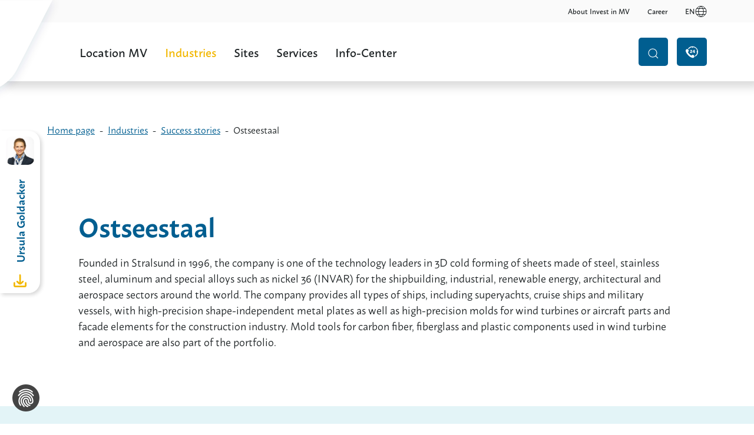

--- FILE ---
content_type: text/html; charset=utf-8
request_url: https://www.invest-in-mv.com/industries/success-stories/ostseestaal
body_size: 11943
content:
<!DOCTYPE html>
<html lang="en-US">
<head>
    <meta charset="utf-8">

<!-- 
	Erstellt mit WERK3 und bootstrap_package

	This website is powered by TYPO3 - inspiring people to share!
	TYPO3 is a free open source Content Management Framework initially created by Kasper Skaarhoj and licensed under GNU/GPL.
	TYPO3 is copyright 1998-2026 of Kasper Skaarhoj. Extensions are copyright of their respective owners.
	Information and contribution at https://typo3.org/
-->

<link rel="icon" href="/_assets/9e562aff37305fbba8fa6233cd5ac93f/Icons/Favicon/favicon.ico" type="image/vnd.microsoft.icon">
<title>Ostseestaal - Invest in MV</title>
<meta http-equiv="x-ua-compatible" content="IE=edge">
<meta name="generator" content="TYPO3 CMS">
<meta name="viewport" content="width=device-width, initial-scale=1, minimum-scale=1">
<meta name="robots" content="index,follow">
<meta name="description" content="Erfolgreich investieren? Wir beraten Sie von der Standortanalyse bis zur Förderung und Unternehmensgründung. Jetzt informieren und in MV investieren!">
<meta name="twitter:card" content="summary">
<meta name="mobile-web-app-capable" content="no">


<link rel="stylesheet" href="/typo3temp/assets/bootstrappackage/css/uikit-7206dca9fd1998967294c744445632e338e536c9fe83ef3373652a8cc90c5172.css?1761114385" media="all">


<script src="/typo3temp/assets/compressed/merged-7e02e6fb1bec52eb48291cd201b6e4b5-3272e8b507822be3e3d6735fb8e6fdb0.js?1761114385"></script>



<link rel="apple-touch-icon" sizes="180x180" href="/_assets/9e562aff37305fbba8fa6233cd5ac93f/Icons/Favicon/apple-touch-icon.png">
<link rel="icon" type="image/png" sizes="96x96" href="/_assets/9e562aff37305fbba8fa6233cd5ac93f/Icons/Favicon/favicon-96x96.png">
<link rel="manifest" href="/_assets/9e562aff37305fbba8fa6233cd5ac93f/Icons/Favicon/site.webmanifest">
<meta name="msapplication-TileColor" content="#005E90">
<meta name="theme-color" content="#005E90"><script src="https://cc.werk3.de/public/app.js?apiKey=2af53b0fc246d5a653db9a616856ef8a4fc7892258bf0dd8" referrerpolicy="origin"></script><!-- Google tag (gtag.js) -->
<script async src="https://www.googletagmanager.com/gtag/js?id=AW-850911946"></script>
<script>
 window.dataLayer = window.dataLayer || [];
 function gtag(){dataLayer.push(arguments);}
 gtag('js', new Date());
 gtag('config', 'AW-850911946');
</script>
<link rel="canonical" href="https://www.invest-in-mv.com/industries/success-stories/ostseestaal">

<link rel="alternate" hreflang="de-DE" href="https://www.invest-in-mv.de/branchen/erfolgsgeschichten/ostseestaal">
<link rel="alternate" hreflang="en-US" href="https://www.invest-in-mv.com/industries/success-stories/ostseestaal">
<link rel="alternate" hreflang="x-default" href="https://www.invest-in-mv.de/branchen/erfolgsgeschichten/ostseestaal">
<script>if(typeof _paq==="undefined"||!(_paq instanceof Array))var _paq=[];_paq.push(["requireCookieConsent"]);_paq.push(["trackPageView"]);_paq.push(["enableLinkTracking"]);(function(){var u="https://www.invest-in-mv.de/statistik/";_paq.push(["setTrackerUrl",u+"matomo.php"]);_paq.push(["setSiteId",1]);var d=document,g=d.createElement("script"),s=d.getElementsByTagName("script")[0];g.async=true;g.src=u+"matomo.js";s.parentNode.insertBefore(g,s);})();</script>
</head>
<body id="p406" class="page-406 pagelevel-4 language-1 backendlayout-inhaltsseite layout-default">
<noscript>
    <div class="uk-position-relative">
        <div class="uk-alert uk-alert-warning uk-text-center">
            Bitte aktivieren Sie JavaScript um diese Seite im vollen Funktionsumfang zu nutzen. Wie Sie das tun, ist <a href="http://www.enable-javascript.com/de/" rel="nofollow" target="_blank">hier</a> beschrieben.
        </div>
    </div>
</noscript>

<div class="uk-overflow-hidden">
    <div id="header">
    <div id="navigation" data-uk-sticky="sel-target: .uk-navbar-container; cls-active: uk-navbar-sticky">
        <div id="top-navigation" class="uk-visible@s">
            <div class="uk-container uk-flex uk-flex-right">
                <ul class="uk-nav uk-grid uk-grid-medium uk-child-width-auto" data-uk-grid>
                    
                        
    
        <li class="meta-nav-item">
            <a href="/about-invest-in-mv">
                
                <span>About Invest in MV</span>
            </a>
        </li>
    

    
        <li class="meta-nav-item">
            <a href="/career">
                
                <span>Career</span>
            </a>
        </li>
    

                    
                    
                        

    
        
    
        
            
            
        
    

    <li>
        <a href="#" class="uk-text-uppercase">en<span data-uk-icon="world"></span></a>
        <div class="uk-dropdown uk-margin-remove-top" data-uk-dropdown="mode: click; offset: 9">
            <ul class="uk-nav uk-dropdown-nav">
                

                    
                    
                        
                    

                    <li class=" ">
                        
                                <a href="https://www.invest-in-mv.de/branchen/erfolgsgeschichten/ostseestaal" hreflang="de-DE">
                                    <span>Deutsch</span>
                                </a>
                            
                    </li>

                

                    
                    

                    <li class="uk-active ">
                        
                                <a href="/industries/success-stories/ostseestaal" hreflang="en-US">
                                    <span>English</span>
                                </a>
                            
                    </li>

                
            </ul>
        </div>
    </li>


                    
                </ul>
            </div>
        </div>
        <div class="uk-container">
            <nav id="navbar-container" class="uk-navbar-container uk-navbar uk-navbar-transparent uk-flex-between">
                <div class="uk-margin-medium-right">
                    <a class="uk-logo" title="Invest in Mecklenburg-Vorpommern GmbH" href="/">
                        
                                <img class="logo-background" src="/_assets/9e562aff37305fbba8fa6233cd5ac93f/Svg/logo-background.svg" alt="" height="240" width="1540" />
                                <img class="logo" src="/_assets/9e562aff37305fbba8fa6233cd5ac93f/Svg/logo.svg" alt="Invest in Mecklenburg-Vorpommern GmbH" height="240" width="1540" />
                            
                    </a>
                </div>
                <div class="uk-flex uk-flex-column uk-flex-center uk-width-expand">
                    <div class="uk-grid-collapse uk-flex-between@l uk-flex-middle uk-flex-right uk-child-width-auto" data-uk-grid>
                        <div class="uk-visible@l">
                            
                                <div id="main-navigation" class="uk-flex uk-flex-center" data-uk-navbar="dropbar: true; target: !#navigation; boundary: !#navbar-container; stretch: true; mode: click; offset: 50; duration: 350; animate-out: true; bg-scroll: false">
                                    
    
        <ul class="uk-navbar-nav">
            
                
                        <li class="nav-item dropdown dropdown-hover">
                            
                                    <a href="#" id="nav-item-285" class="nav-link dropdown-toggle" title="Location MV" aria-haspopup="true" aria-expanded="false">
                                        <span>Location MV</span>
                                    </a>
                                    <div class="uk-navbar-dropdown">
                                        <div class="uk-grid uk-grid-large uk-grid-divider uk-child-width-expand@m" data-uk-grid>
                                            <div class="uk-width-3-5@m">
                                                
<div><div id="c1758" class="uk-section frame-section frame-layout-0 uk-position-relative uk-background-none frame-no-backgroundimage"><div class="frame frame-default frame-type-text uk-margin-none-top uk-margin-none-bottom"><div class="uk-container  frame-container"><div class="frame-inner"><a id="c3268"></a><header class="frame-header uk-grid uk-grid-collapse uk-child-width-1-1" data-uk-grid><h2 class="element-header "><span>The investment location </span></h2></header><p>Mecklenburg-Vorpommern is situated in the heart of Europe. Its central position between the cities of Hamburg, Berlin, Copenhagen and Szczecin gives companies in every sector an excellent locational advantage. Its modern infrastructure provides direct access to global markets, making the northeastern German state an ideal location for investment.</p><p><a href="/location-mv/reasons-for-mv" class="uk-button uk-button-link">Further location advantages</a></p></div></div></div></div></div>


                                                <div class="uk-section">
                                                    <ul class="uk-nav uk-navbar-dropdown-nav">
                                                        
                                                            
                                                                    <li>
                                                                    <a href="/location-mv/reasons-for-mv" class="dropdown-item" title="Reasons for MV">
                                                                    Reasons for MV
                                                                    </a>
                                                                    </li>
                                                                
                                                        
                                                            
                                                                    <li>
                                                                    <a href="/location-mv/workforce-education-research" class="dropdown-item" title="Workforce, Education &amp; Research">
                                                                    Workforce, Education &amp; Research
                                                                    </a>
                                                                    </li>
                                                                
                                                        
                                                            
                                                                    <li>
                                                                    <a href="/location-mv/business-oriented-research" class="dropdown-item" title="Business-oriented research">
                                                                    Business-oriented research
                                                                    </a>
                                                                    </li>
                                                                
                                                        
                                                    </ul>
                                                </div>
                                            </div>
                                            <div>
                                                
<div><div id="c3862" class="uk-section frame-section frame-layout-0 uk-position-relative uk-background-none frame-no-backgroundimage"><div class="frame frame-default frame-type-list uk-margin-none-top uk-margin-none-bottom"><div class="uk-container  frame-container"><div class="frame-inner"><a id="c3894"></a><div class="mask-contact" data-id="2"><div class="mask-contact-container uk-height-1-1 uk-flex uk-flex-column uk-flex-between"><div><h4>Ihr Ansprechpartner</h4><div class="image-container uk-cover-container"><img data-uk-cover="" class="uk-cover" src="/fileadmin/_processed_/e/0/csm_Thomas-Einsfelder-445-web1024px_dc64ad7f1a.jpg" width="527" height="527" alt="" /><canvas width="168" height="168"></canvas></div><h5>Thomas Einsfelder</h5><p class="text-position">Managing Director</p><p class="text-phone"><a href="tel:+493855922510">+49 385 592 25-10</a></p><p class="text-fax"><a href="tel:+491707843821">+49 170 784 38 21</a></p><p class="text-mail"><a href="mailto:einsfelder@invest-in-mv.de">einsfelder@invest-in-mv.de</a></p></div><div></div></div><a href="#" class="uk-position-cover" data-uk-toggle="target: !.mask-contact[data-id='2']; cls: visible"></a></div></div></div></div></div></div>


                                            </div>
                                        </div>
                                    </div>
                                
                        </li>
                    
            
                
                        <li class="nav-item uk-active dropdown dropdown-hover">
                            
                                    <a href="#" id="nav-item-286" class="nav-link dropdown-toggle" title="Industries" aria-haspopup="true" aria-expanded="false">
                                        <span>Industries</span>
                                    </a>
                                    <div class="uk-navbar-dropdown">
                                        <div class="uk-grid uk-grid-large uk-grid-divider uk-child-width-expand@m" data-uk-grid>
                                            <div class="uk-width-3-5@m">
                                                
<div><div id="c1759" class="uk-section frame-section frame-layout-0 uk-position-relative uk-background-none frame-no-backgroundimage"><div class="frame frame-default frame-type-text uk-margin-none-top uk-margin-none-bottom"><div class="uk-container  frame-container"><div class="frame-inner"><a id="c3271"></a><header class="frame-header uk-grid uk-grid-collapse uk-child-width-1-1" data-uk-grid><h2 class="element-header "><span>Your success in our strong industry sectors</span></h2></header><p>Mecklenburg-Vorpommern owes its continuous economic growth to its leading industries. They are built on long traditions, such as the food industry, produce groundbreaking innovations, such as life sciences, and benefit from a perfect geographical hub location, such as logistics.</p><p><a href="/industries/industries-in-mv" class="uk-button uk-button-link">industry overview</a></p></div></div></div></div></div>


                                                <div class="uk-section">
                                                    <ul class="uk-nav uk-navbar-dropdown-nav uk-column-1-2@l">
                                                        
                                                            
                                                                    <li>
                                                                    <a href="/industries/mobility" class="dropdown-item" title="Mobility">
                                                                    Mobility
                                                                    </a>
                                                                    </li>
                                                                
                                                        
                                                            
                                                                    <li>
                                                                    <a href="/industries/food-and-beverage" class="dropdown-item" title="Food and Beverage">
                                                                    Food and Beverage
                                                                    </a>
                                                                    </li>
                                                                
                                                        
                                                            
                                                                    <li>
                                                                    <a href="/industries/renewable-energies" class="dropdown-item" title="Renewable Energies">
                                                                    Renewable Energies
                                                                    </a>
                                                                    </li>
                                                                
                                                        
                                                            
                                                                    <li>
                                                                    <a href="/industries/wood/paper/plastics" class="dropdown-item" title="Wood/Paper/Plastics">
                                                                    Wood/Paper/Plastics
                                                                    </a>
                                                                    </li>
                                                                
                                                        
                                                            
                                                                    <li>
                                                                    <a href="/industries/life-sciences" class="dropdown-item" title="Life Sciences">
                                                                    Life Sciences
                                                                    </a>
                                                                    </li>
                                                                
                                                        
                                                            
                                                                    <li>
                                                                    <a href="/industries/bioeconomy" class="dropdown-item" title="Bioeconomy">
                                                                    Bioeconomy
                                                                    </a>
                                                                    </li>
                                                                
                                                        
                                                            
                                                                    <li>
                                                                    <a href="/industries/maritime-industry" class="dropdown-item" title="Maritime Industry">
                                                                    Maritime Industry
                                                                    </a>
                                                                    </li>
                                                                
                                                        
                                                            
                                                                    <li>
                                                                    <a href="/industries/mechanical-engineering/metal-construction" class="dropdown-item" title="Mechanical Engineering/Metal Construction">
                                                                    Mechanical Engineering/Metal Construction
                                                                    </a>
                                                                    </li>
                                                                
                                                        
                                                    </ul>
                                                </div>
                                            </div>
                                            <div>
                                                
<div><div id="c3863" class="uk-section frame-section frame-layout-0 uk-position-relative uk-background-none frame-no-backgroundimage"><div class="frame frame-default frame-type-list uk-margin-none-top uk-margin-none-bottom"><div class="uk-container  frame-container"><div class="frame-inner"><a id="c3895"></a><div class="mask-contact" data-id="1"><div class="mask-contact-container uk-height-1-1 uk-flex uk-flex-column uk-flex-between"><div><h4>Ihre Anpsrechpartnerin</h4><div class="image-container uk-cover-container"><img data-uk-cover="" class="uk-cover" src="/fileadmin/_processed_/b/e/csm_Ursula-Goldacker-4954-web1024px_1fa97725cd.jpg" width="475" height="475" alt="" /><canvas width="168" height="168"></canvas></div><h5>Ursula Goldacker</h5><p class="text-position">Deputy Managing Director</p><p class="text-phone"><a href="tel:+493855922520">+49 385 592 25-20</a></p><p class="text-fax"><a href="tel:+491715594495">+49 171 559 44 95</a></p><p class="text-mail"><a href="mailto:goldacker@invest-in-mv.de">goldacker@invest-in-mv.de</a></p><div class="social"><div class="uk-grid uk-grid-small uk-child-width-auto uk-flex-middle" data-uk-grid><div><a href="https://www.linkedin.com/in/ursula-goldacker-742864129/" title="LinkedIn"><svg xmlns="http://www.w3.org/2000/svg" width="28" height="28" viewBox="0 0 28.001 28" class="" aria-hidden="true"><path d="M23.859,25.641H19.71v-6.5c0-1.55-.028-3.543-2.158-3.543-2.161,0-2.492,1.688-2.492,3.432v6.609H10.912V12.278H14.9V14.1h.055a4.367,4.367,0,0,1,3.93-2.158c4.206,0,4.98,2.767,4.98,6.364ZM6.23,10.452A2.408,2.408,0,1,1,8.638,8.044,2.407,2.407,0,0,1,6.23,10.452h0M8.3,25.641H4.151V12.278H8.3ZM25.927,1.783H2.066A2.044,2.044,0,0,0,0,3.8V27.762a2.044,2.044,0,0,0,2.066,2.02H25.927A2.049,2.049,0,0,0,28,27.762V3.8a2.048,2.048,0,0,0-2.074-2.019" transform="translate(0 -1.782)" fill="currentColor"/></svg></a></div></div></div></div><div><p class="link-vcf"><a href="/fileadmin/Visitenkarten/Ursula_Goldacker.vcf" class="uk-button uk-button-link"><svg xmlns="http://www.w3.org/2000/svg" width="22" height="22" viewBox="0 0 28 28" class="" aria-hidden="true"><path d="M115.555,20.65a5.25,5.25,0,0,0,7.425,0h0l3.747-3.747a1.75,1.75,0,1,0-2.432-2.517l-.043.043-3.247,3.246L120.979,1.75A1.75,1.75,0,0,0,119.229,0h0a1.75,1.75,0,0,0-1.75,1.75l.024,15.9-3.221-3.221a1.75,1.75,0,0,0-2.474,2.475Z" transform="translate(-105.229 0)" fill="currentColor"/><path d="M26.25,309.333a1.75,1.75,0,0,0-1.75,1.75v5.356a.478.478,0,0,1-.477.477H3.977a.478.478,0,0,1-.477-.477v-5.356a1.75,1.75,0,0,0-3.5,0v5.356a3.982,3.982,0,0,0,3.977,3.977H24.023A3.982,3.982,0,0,0,28,316.439v-5.356A1.75,1.75,0,0,0,26.25,309.333Z" transform="translate(0 -292.416)" fill="currentColor"/></svg><span>Save business card</span></a></p></div></div><a href="#" class="uk-position-cover" data-uk-toggle="target: !.mask-contact[data-id='1']; cls: visible"></a></div></div></div></div></div></div>


                                            </div>
                                        </div>
                                    </div>
                                
                        </li>
                    
            
                
                        <li class="nav-item dropdown dropdown-hover">
                            
                                    <a href="#" id="nav-item-287" class="nav-link dropdown-toggle" title="Sites" aria-haspopup="true" aria-expanded="false">
                                        <span>Sites</span>
                                    </a>
                                    <div class="uk-navbar-dropdown">
                                        <div class="uk-grid uk-grid-large uk-grid-divider uk-child-width-expand@m" data-uk-grid>
                                            <div class="uk-width-3-5@m">
                                                
<div><div id="c2150" class="uk-section frame-section frame-layout-0 uk-position-relative uk-background-none frame-no-backgroundimage"><div class="frame frame-default frame-type-text uk-margin-none-top uk-margin-none-bottom"><div class="uk-container  frame-container"><div class="frame-inner"><a id="c3002"></a><header class="frame-header uk-grid uk-grid-collapse uk-child-width-1-1" data-uk-grid><h2 class="element-header "><span>We have space</span></h2></header><p><span class="uk-text-primary"><strong>Top industrial and commercial sites with clean energy connections.</strong>&nbsp;</span>Whether you are looking for space on a quayside, large-scale sites, industrial halls or special-purpose properties, we have the ideal location for you to grow. Mecklenburg-Vorpommern is located in the heart of Europe. Its central position between Hamburg, Berlin, Copenhagen and Szczecin offers companies from all sectors excellent locational advantages. Modern infrastructure provides direct access to global markets and green energy is plentiful.</p></div></div></div></div></div>


                                                <div class="uk-section">
                                                    <ul class="uk-nav uk-navbar-dropdown-nav">
                                                        
                                                            
                                                                    <li>
                                                                    <a href="/sites/arrange-virtual-tour" class="dropdown-item" title="Arrange virtual tour">
                                                                    Arrange virtual tour
                                                                    </a>
                                                                    </li>
                                                                
                                                        
                                                            
                                                                    <li>
                                                                    <a href="/sites/developed-commercial-and-industrial-sites" class="dropdown-item" title="Developed commercial and industrial sites">
                                                                    Developed commercial and industrial sites
                                                                    </a>
                                                                    </li>
                                                                
                                                        
                                                    </ul>
                                                </div>
                                            </div>
                                            <div>
                                                
<div><div id="c3914" class="uk-section frame-section frame-layout-0 uk-position-relative uk-background-none frame-no-backgroundimage"><div class="frame frame-default frame-type-list uk-margin-none-top uk-margin-none-bottom"><div class="uk-container  frame-container"><div class="frame-inner"><a id="c3915"></a><div class="mask-contact" data-id="10"><div class="mask-contact-container uk-height-1-1 uk-flex uk-flex-column uk-flex-between"><div><h4>Ihr Ansprechpartner</h4><div class="image-container uk-cover-container"><img data-uk-cover="" class="uk-cover" src="/fileadmin/_processed_/6/2/csm_Ulf-Riedel-5368-web1024px_a7944a6cd7.jpg" width="538" height="538" alt="" /><canvas width="168" height="168"></canvas></div><h5>Ulf Riedel</h5><p class="text-position">Team Leader</p><p class="text-job">Datacenter</p><p class="text-phone"><a href="tel:+493855922532">+49 385 592 25-32</a></p><p class="text-fax"><a href="tel:+491715594491">+49 171 559 44 91</a></p><p class="text-mail"><a href="mailto:riedel@invest-in-mv.de">riedel@invest-in-mv.de</a></p><div class="social"><div class="uk-grid uk-grid-small uk-child-width-auto uk-flex-middle" data-uk-grid><div><a href="https://www.linkedin.com/in/ulf-riedel-5bb83a73/" title="LinkedIn"><svg xmlns="http://www.w3.org/2000/svg" width="28" height="28" viewBox="0 0 28.001 28" class="" aria-hidden="true"><path d="M23.859,25.641H19.71v-6.5c0-1.55-.028-3.543-2.158-3.543-2.161,0-2.492,1.688-2.492,3.432v6.609H10.912V12.278H14.9V14.1h.055a4.367,4.367,0,0,1,3.93-2.158c4.206,0,4.98,2.767,4.98,6.364ZM6.23,10.452A2.408,2.408,0,1,1,8.638,8.044,2.407,2.407,0,0,1,6.23,10.452h0M8.3,25.641H4.151V12.278H8.3ZM25.927,1.783H2.066A2.044,2.044,0,0,0,0,3.8V27.762a2.044,2.044,0,0,0,2.066,2.02H25.927A2.049,2.049,0,0,0,28,27.762V3.8a2.048,2.048,0,0,0-2.074-2.019" transform="translate(0 -1.782)" fill="currentColor"/></svg></a></div></div></div></div><div><p class="link-vcf"><a href="/fileadmin/Visitenkarten/Ulf_Riedel.vcf" class="uk-button uk-button-link"><svg xmlns="http://www.w3.org/2000/svg" width="22" height="22" viewBox="0 0 28 28" class="" aria-hidden="true"><path d="M115.555,20.65a5.25,5.25,0,0,0,7.425,0h0l3.747-3.747a1.75,1.75,0,1,0-2.432-2.517l-.043.043-3.247,3.246L120.979,1.75A1.75,1.75,0,0,0,119.229,0h0a1.75,1.75,0,0,0-1.75,1.75l.024,15.9-3.221-3.221a1.75,1.75,0,0,0-2.474,2.475Z" transform="translate(-105.229 0)" fill="currentColor"/><path d="M26.25,309.333a1.75,1.75,0,0,0-1.75,1.75v5.356a.478.478,0,0,1-.477.477H3.977a.478.478,0,0,1-.477-.477v-5.356a1.75,1.75,0,0,0-3.5,0v5.356a3.982,3.982,0,0,0,3.977,3.977H24.023A3.982,3.982,0,0,0,28,316.439v-5.356A1.75,1.75,0,0,0,26.25,309.333Z" transform="translate(0 -292.416)" fill="currentColor"/></svg><span>Save business card</span></a></p></div></div><a href="#" class="uk-position-cover" data-uk-toggle="target: !.mask-contact[data-id='10']; cls: visible"></a></div></div></div></div></div></div>


                                            </div>
                                        </div>
                                    </div>
                                
                        </li>
                    
            
                
                        <li class="nav-item">
                            
                                    <a href="/services" id="nav-item-305" class="nav-link" title="Services">
                                        <span>Services</span>
                                    </a>
                                
                        </li>
                    
            
                
                        <li class="nav-item">
                            
                                    <a href="/info-center" id="nav-item-306" class="nav-link" title="Info-Center">
                                        <span>Info-Center</span>
                                    </a>
                                
                        </li>
                    
            
        </ul>
    


<div id="mobilenavigation" class="uk-offcanvas" data-uk-offcanvas="overlay: true; container: body">
    <div class="uk-offcanvas-bar">
        <button class="uk-offcanvas-close" type="button" title="Schließen" data-uk-close></button>
        <div class="uk-margin-large-top">
            
    
        <ul class="uk-nav uk-nav-default uk-nav-parent-icon" data-uk-nav>
            
                
                <li class="nav-item uk-parent">
                    <a href="/location-mv/reasons-for-mv" id="offcanvas-nav-item-285" title="Location MV">
                    Location MV <span data-uk-nav-parent-icon></span>
                    </a>
                    
                        <ul class="uk-nav uk-nav-default uk-nav-sub uk-nav-parent-icon" data-uk-nav>
                            
                            
                                
                                        <li class="nav-item">
                                            <a href="/location-mv/reasons-for-mv" title="Reasons for MV">
                                            Reasons for MV
                                            </a>
                                            
                                        </li>
                                    
                            
                                
                                        <li class="nav-item">
                                            <a href="/location-mv/workforce-education-research" title="Workforce, Education &amp; Research">
                                            Workforce, Education &amp; Research
                                            </a>
                                            
                                        </li>
                                    
                            
                                
                                        <li class="nav-item">
                                            <a href="/location-mv/business-oriented-research" title="Business-oriented research">
                                            Business-oriented research
                                            </a>
                                            
                                        </li>
                                    
                            
                        </ul>
                    
                </li>
            
    
                
                <li class="nav-item uk-active uk-open uk-parent">
                    <a href="/industries/success-stories" id="offcanvas-nav-item-286" title="Industries">
                    Industries <span data-uk-nav-parent-icon></span>
                    </a>
                    
                        <ul class="uk-nav uk-nav-default uk-nav-sub uk-nav-parent-icon" data-uk-nav>
                            
                            
                                
                                        <li class="nav-item">
                                            <a href="/industries/mobility" title="Mobility">
                                            Mobility
                                            </a>
                                            
                                        </li>
                                    
                            
                                
                                        <li class="nav-item">
                                            <a href="/industries/food-and-beverage" title="Food and Beverage">
                                            Food and Beverage
                                            </a>
                                            
                                        </li>
                                    
                            
                                
                                        <li class="nav-item">
                                            <a href="/industries/renewable-energies" title="Renewable Energies">
                                            Renewable Energies
                                            </a>
                                            
                                        </li>
                                    
                            
                                
                                        <li class="nav-item">
                                            <a href="/industries/wood/paper/plastics" title="Wood/Paper/Plastics">
                                            Wood/Paper/Plastics
                                            </a>
                                            
                                        </li>
                                    
                            
                                
                                        <li class="nav-item">
                                            <a href="/industries/life-sciences" title="Life Sciences">
                                            Life Sciences
                                            </a>
                                            
                                        </li>
                                    
                            
                                
                                        <li class="nav-item">
                                            <a href="/industries/bioeconomy" title="Bioeconomy">
                                            Bioeconomy
                                            </a>
                                            
                                        </li>
                                    
                            
                                
                                        <li class="nav-item">
                                            <a href="/industries/maritime-industry" title="Maritime Industry">
                                            Maritime Industry
                                            </a>
                                            
                                        </li>
                                    
                            
                                
                                        <li class="nav-item">
                                            <a href="/industries/mechanical-engineering/metal-construction" title="Mechanical Engineering/Metal Construction">
                                            Mechanical Engineering/Metal Construction
                                            </a>
                                            
                                        </li>
                                    
                            
                        </ul>
                    
                </li>
            
    
                
                <li class="nav-item uk-parent">
                    <a href="/sites/arrange-virtual-tour" id="offcanvas-nav-item-287" title="Sites">
                    Sites <span data-uk-nav-parent-icon></span>
                    </a>
                    
                        <ul class="uk-nav uk-nav-default uk-nav-sub uk-nav-parent-icon" data-uk-nav>
                            
                            
                                
                                        <li class="nav-item">
                                            <a href="/sites/arrange-virtual-tour" title="Arrange virtual tour">
                                            Arrange virtual tour
                                            </a>
                                            
                                        </li>
                                    
                            
                                
                                        <li class="nav-item">
                                            <a href="/sites/developed-commercial-and-industrial-sites" title="Developed commercial and industrial sites">
                                            Developed commercial and industrial sites
                                            </a>
                                            
                                        </li>
                                    
                            
                        </ul>
                    
                </li>
            
    
                
                <li class="nav-item">
                    <a href="/services" id="offcanvas-nav-item-305" title="Services">
                    Services
                    </a>
                    
                </li>
            
    
                
                <li class="nav-item">
                    <a href="/info-center" id="offcanvas-nav-item-306" title="Info-Center">
                    Info-Center
                    </a>
                    
                </li>
            
    
    </ul>
    

        </div>
        
            <div class="uk-hr uk-hidden@s"></div>
            <ul class="meta-nav uk-nav uk-nav-default uk-text-left uk-margin-top uk-hidden@s" data-uk-nav>
                
                    
    
        <li class="meta-nav-item">
            <a href="/about-invest-in-mv">
                
                <span>About Invest in MV</span>
            </a>
        </li>
    

    
        <li class="meta-nav-item">
            <a href="/career">
                
                <span>Career</span>
            </a>
        </li>
    

                
                
            </ul>
        
        
            <div class="uk-hr"></div>
            <div>
                <ul class="meta-nav uk-nav uk-nav-default uk-text-left uk-margin-top" data-uk-nav>
                    
                        <li class="nav-item">
                            <a href="/imprint">
                            Imprint
                            </a>
                        </li>
                    
                        <li class="nav-item">
                            <a href="/privacy-policy">
                            Privacy policy
                            </a>
                        </li>
                    
                </ul>
            </div>
        
    </div>
</div>




                                    <div id="main-navigation-arrow"></div>
                                </div>
                            
                        </div>
                        <div>
                            
                                <div id="meta-navigation">
                                    <ul class="uk-nav uk-grid uk-grid-small uk-flex-middle uk-child-width-auto" data-uk-grid>
                                        <li>
                                            <div class="uk-navbar-toggle uk-visible@xl">
                                                
    <form action="/search?tx_indexedsearch_pi2%5Baction%5D=search&amp;tx_indexedsearch_pi2%5Bcontroller%5D=Search&amp;cHash=600cb16d63edefbedefb8927cc392baa" method="post" class="uk-search uk-search-navbar uk-width-1-1">
        <div class="uk-inline">
            <a class="uk-form-icon uk-form-icon-flip" href="#" data-uk-icon-custom="icon: search" data-uk-toggle="target: #meta-navigation; cls: search-visible">
                <svg xmlns="http://www.w3.org/2000/svg" width="25" height="25" viewBox="0 0 28 28">
                    <g transform="translate(-7.916 -0.001)">
                        <path d="M13.072,291.161a12.559,12.559,0,1,0,7.823,22.364l5.231,5.226a1.4,1.4,0,1,0,1.979-1.976l-5.231-5.229a12.539,12.539,0,0,0-9.8-20.385Zm0,2.791A9.769,9.769,0,1,1,3.3,303.715a9.742,9.742,0,0,1,9.767-9.763Z" transform="translate(7.402 -291.16)" fill="currentColor"/>
                    </g>
                </svg>
            </a>
            <button type="submit" class="uk-form-icon uk-form-icon-flip">
                <svg xmlns="http://www.w3.org/2000/svg" width="25" height="25" viewBox="0 0 28 28">
                    <g transform="translate(-7.916 -0.001)">
                        <path d="M13.072,291.161a12.559,12.559,0,1,0,7.823,22.364l5.231,5.226a1.4,1.4,0,1,0,1.979-1.976l-5.231-5.229a12.539,12.539,0,0,0-9.8-20.385Zm0,2.791A9.769,9.769,0,1,1,3.3,303.715a9.742,9.742,0,0,1,9.767-9.763Z" transform="translate(7.402 -291.16)" fill="currentColor"/>
                    </g>
                </svg>
            </button>
            <input type="search" placeholder="Enter search term" name="tx_indexedsearch_pi2[search][sword]" class="uk-search-input" autofocus />
        </div>
    </form>





                                            </div>
                                            <a class="uk-navbar-toggle uk-visible@s uk-hidden@xl uk-grid uk-grid-collapse uk-child-width-1-1 uk-text-center" data-uk-toggle="target: #search" data-uk-grid>
                                                <span class="uk-position-relative">
                                                    <span class="uk-icon" data-uk-icon="icon: search"></span>
                                                    <span class="uk-icon custom-close uk-hidden" data-uk-icon="icon: close"></span>
                                                </span>
                                            </a>
                                            <div id="search" class="uk-offcanvas" data-uk-offcanvas="overlay: true; container: body">
                                                <div class="uk-offcanvas-bar">
                                                    <button class="uk-offcanvas-close" type="button" data-uk-close></button>
                                                    <div class="uk-grid uk-grid-small uk-child-width-1-1 uk-margin-top" data-uk-grid>
                                                        <div>
                                                            <p>Suchen Sie hier nach einem Begriff innerhalb dieser Webseite.</p>
                                                            
    <form action="/search?tx_indexedsearch_pi2%5Baction%5D=search&amp;tx_indexedsearch_pi2%5Bcontroller%5D=Search&amp;cHash=600cb16d63edefbedefb8927cc392baa" method="post">
        <div class="uk-grid uk-grid-small uk-child-width-1-1" data-uk-grid>
            <div>
                <input type="text" placeholder="Enter search term" name="tx_indexedsearch_pi2[search][sword]" class="uk-input" />
            </div>
            <div>
                <button type="submit" class="uk-button uk-button-secondary uk-width-1-1">Submit search</button>
            </div>
        </div>
    </form>





                                                        </div>
                                                    </div>
                                                </div>
                                            </div>
                                        </li>
                                        
    
        <li class="meta-nav-item">
            <a href="/advice-contact">
                
                    <span class="nav-link-icon">
                        <svg xmlns="http://www.w3.org/2000/svg" width="16" height="16" viewBox="0 0 29.913 28" class="" aria-hidden="true">
    <path d="M16.584,19.573A13.321,13.321,0,0,0,5.676,25.255,6.52,6.52,0,0,1,7.134,26.6a11.374,11.374,0,0,1,8.082-4.988l1.368,2.316,1.368-2.316a11.392,11.392,0,0,1,9.92,9.919L25.556,32.9l2.316,1.369a11.379,11.379,0,0,1-5.213,8.23,3.461,3.461,0,0,1,.3,1.257,3.33,3.33,0,0,1-.085.894,13.327,13.327,0,0,0-6.288-25.078Zm3.4,21.952c-3.073-2.469-3.932-1.256-5.326.138-.973.974-3.437-1.06-5.563-3.187s-4.16-4.59-3.187-5.564c1.394-1.394,2.608-2.254.138-5.326s-4.115-.714-5.466.637C-.978,29.783.5,35.592,6.24,41.333s11.55,7.217,13.108,5.659C20.7,45.642,23.058,44,19.986,41.525Zm-9.358-6.537c0-2.731,3.2-3.218,3.2-4.284a.731.731,0,0,0-.8-.734c-.7,0-1.1.786-1.1.786l-1.345-.9a2.853,2.853,0,0,1,2.607-1.593,2.308,2.308,0,0,1,2.525,2.266c0,2.307-2.98,2.753-3.032,3.7h3.146v1.552H10.71A4.52,4.52,0,0,1,10.627,34.988Zm5.961-2.09,2.856-4.512h2.214v4.108h.879v1.5h-.879v1.79h-1.79v-1.79h-3.28V32.9Zm3.28-.4V30.839a6.606,6.606,0,0,1,.062-.828H19.91a3.927,3.927,0,0,1-.362.766l-1.117,1.7v.021Z" transform="translate(0 -19.573)" fill="currentColor"/>
</svg>
                    </span>
                
                <span>Advice &amp; Contact</span>
            </a>
        </li>
    

                                        <li class="uk-hidden@l">
                                            <a class="uk-navbar-toggle uk-grid uk-grid-collapse uk-child-width-1-1 uk-child-width-auto@m uk-text-center" data-uk-toggle="target: #mobilenavigation" data-uk-grid>
                                                <span class="uk-position-relative">
                                                    <span class="uk-icon" data-uk-icon="icon: menu"></span>
                                                    <span class="uk-icon custom-close uk-hidden" data-uk-icon="icon: close"></span>
                                                </span>
                                            </a>
                                        </li>
                                    </ul>
                                </div>
                            
                        </div>
                    </div>
                </div>
            </nav>
        </div>
    </div>
    
</div>

    <!--TYPO3SEARCH_begin-->
    <div class="uk-position-relative uk-position-z-index" data-uk-height-viewport="offset-top: true; offset-bottom: true">
        <div id="intro">
            
        </div>
        
    <div class="uk-position-relative">
        <div id="breadcrumb-container" class="uk-position-absolute uk-position-top uk-position-z-index">
            <div class="uk-margin-top">
                <div class="uk-container">
                    
    
        <div class="breadcrumb">
            <div class="uk-panel uk-text-truncate">
                
                    
                    
                            <a href="/" title="Home page">Home page</a>
                        
                
                    &nbsp;-&nbsp;
                    
                            <a href="/industries/success-stories" title="Industries">Industries</a>
                        
                
                    &nbsp;-&nbsp;
                    
                            <a href="/industries/success-stories" title="Success stories">Success stories</a>
                        
                
                    &nbsp;-&nbsp;
                    
                            Ostseestaal
                        
                
            </div>
        </div>
    



                </div>
            </div>
        </div>
        <div id="subpage" class="uk-position-relative">
            <div id="content">
                <div id="content-top">
                    
<div><div id="c2486" class="uk-section frame-section frame-layout-0 uk-position-relative uk-background-none-textmedia-card frame-no-backgroundimage"><div class="frame frame-default frame-type-textmedia uk-margin-none-top uk-margin-none-bottom"><div class="uk-container uk-container-small frame-container"><div class="frame-inner"><a id="c3067"></a><div class="textmedia textmedia-left uk-grid uk-flex-middle uk-child-width-expand@l" data-uk-grid><div class="textmedia-item textmedia-text"><header class="frame-header uk-grid uk-grid-collapse uk-child-width-1-1" data-uk-grid><h2 class="element-header "><span>Ostseestaal </span></h2></header><p>Founded in Stralsund in 1996, the company is one of the technology leaders in 3D cold forming of sheets made of steel, stainless steel, aluminum and special alloys such as nickel 36 (INVAR) for the shipbuilding, industrial, renewable energy, architectural and aerospace sectors around the world. The company provides all types of ships, including superyachts, cruise ships and military vessels, with high-precision shape-independent metal plates as well as high-precision molds for wind turbines or aircraft parts and facade elements for the construction industry. Mold tools for carbon fiber, fiberglass and plastic components used in wind turbine and aerospace are also part of the portfolio.</p></div></div></div></div></div></div></div>


                </div>
                <div id="content-bottom">
                    
<div><div id="c2589" class="uk-section frame-section frame-layout-0 uk-position-relative uk-background-light frame-no-backgroundimage"><div class="frame frame-default frame-type-w3-group uk-margin-none-top uk-margin-none-bottom"><div class="uk-container uk-container-small frame-container"><div class="frame-inner"><a id="c2927"></a><div class="gridelement-group"><div class="uk-grid uk-grid-large uk-child-width-1-1 uk-child-width-1-1@m" data-uk-grid><div><div id="c2591" class="uk-section-gridelement frame-section frame-layout-0 uk-position-relative uk-background-none frame-no-backgroundimage"><div class="frame frame-default frame-type-text uk-margin-none-top uk-margin-none-bottom"><div class="uk-container  frame-container"><div class="frame-inner"><a id="c2928"></a><h2>Your One-Stop-Shop<br><span class="uk-text-secondary">Invest in MV</span></h2><p class="uk-text-large"><span class="uk-text-secondary"><strong>Full service</strong></span>&nbsp;from your first enquiry right through to completion</p><p>Mecklenburg-Vorpommern has great locations for companies in almost every industry. But we know that every investment and expansion project has its own special challenges. We will help you master these –confidentially, effectively and free of charge.</p></div></div></div></div></div><div><div id="c3865" class="uk-section-gridelement frame-section frame-layout-0 uk-position-relative uk-background-none frame-no-backgroundimage"><div class="frame frame-default frame-type-list uk-margin-none-top uk-margin-none-bottom"><div class="uk-container  frame-container"><div class="frame-inner"><a id="c3897"></a><div class="frame-type-mask_kontakt_referenz"><div class="uk-grid uk-grid-large uk-child-width-expand@s" data-uk-grid><div class="uk-width-1-2@s uk-width-2-5@m"><div class="mask-contact-reference"><div data-uk-sticky="position: bottom; overflow-flip: true; start: -100%; end: 0; offset: -30vh"></div><div class="mask-contact-reference-fixed" aria-hidden="true"><div class="mask-contact" data-id="1"><div class="mask-contact-container uk-height-1-1 uk-flex uk-flex-column uk-flex-between"><div><h4>Ihre Anpsrechpartnerin</h4><div class="image-container uk-cover-container"><img data-uk-cover="" class="uk-cover" src="/fileadmin/_processed_/b/e/csm_Ursula-Goldacker-4954-web1024px_1fa97725cd.jpg" width="475" height="475" alt="" /><canvas width="168" height="168"></canvas></div><h5>Ursula Goldacker</h5><p class="text-position">Deputy Managing Director</p><p class="text-phone"><a href="tel:+493855922520">+49 385 592 25-20</a></p><p class="text-fax"><a href="tel:+491715594495">+49 171 559 44 95</a></p><p class="text-mail"><a href="mailto:goldacker@invest-in-mv.de">goldacker@invest-in-mv.de</a></p><div class="social"><div class="uk-grid uk-grid-small uk-child-width-auto uk-flex-middle" data-uk-grid><div><a href="https://www.linkedin.com/in/ursula-goldacker-742864129/" title="LinkedIn"><svg xmlns="http://www.w3.org/2000/svg" width="28" height="28" viewBox="0 0 28.001 28" class="" aria-hidden="true"><path d="M23.859,25.641H19.71v-6.5c0-1.55-.028-3.543-2.158-3.543-2.161,0-2.492,1.688-2.492,3.432v6.609H10.912V12.278H14.9V14.1h.055a4.367,4.367,0,0,1,3.93-2.158c4.206,0,4.98,2.767,4.98,6.364ZM6.23,10.452A2.408,2.408,0,1,1,8.638,8.044,2.407,2.407,0,0,1,6.23,10.452h0M8.3,25.641H4.151V12.278H8.3ZM25.927,1.783H2.066A2.044,2.044,0,0,0,0,3.8V27.762a2.044,2.044,0,0,0,2.066,2.02H25.927A2.049,2.049,0,0,0,28,27.762V3.8a2.048,2.048,0,0,0-2.074-2.019" transform="translate(0 -1.782)" fill="currentColor"/></svg></a></div></div></div></div><div><p class="link-vcf"><a href="/fileadmin/Visitenkarten/Ursula_Goldacker.vcf" class="uk-button uk-button-link"><svg xmlns="http://www.w3.org/2000/svg" width="22" height="22" viewBox="0 0 28 28" class="" aria-hidden="true"><path d="M115.555,20.65a5.25,5.25,0,0,0,7.425,0h0l3.747-3.747a1.75,1.75,0,1,0-2.432-2.517l-.043.043-3.247,3.246L120.979,1.75A1.75,1.75,0,0,0,119.229,0h0a1.75,1.75,0,0,0-1.75,1.75l.024,15.9-3.221-3.221a1.75,1.75,0,0,0-2.474,2.475Z" transform="translate(-105.229 0)" fill="currentColor"/><path d="M26.25,309.333a1.75,1.75,0,0,0-1.75,1.75v5.356a.478.478,0,0,1-.477.477H3.977a.478.478,0,0,1-.477-.477v-5.356a1.75,1.75,0,0,0-3.5,0v5.356a3.982,3.982,0,0,0,3.977,3.977H24.023A3.982,3.982,0,0,0,28,316.439v-5.356A1.75,1.75,0,0,0,26.25,309.333Z" transform="translate(0 -292.416)" fill="currentColor"/></svg><span>Save business card</span></a></p></div></div><a href="#" class="uk-position-cover" data-uk-toggle="target: !.mask-contact[data-id='1']; cls: visible"></a></div></div><div class="mask-contact-reference-relative"><div class="mask-contact" data-id="1"><div class="mask-contact-container uk-height-1-1 uk-flex uk-flex-column uk-flex-between"><div><h4>Ihre Anpsrechpartnerin</h4><div class="image-container uk-cover-container"><img data-uk-cover="" class="uk-cover" src="/fileadmin/_processed_/b/e/csm_Ursula-Goldacker-4954-web1024px_1fa97725cd.jpg" width="475" height="475" alt="" /><canvas width="168" height="168"></canvas></div><h5>Ursula Goldacker</h5><p class="text-position">Deputy Managing Director</p><p class="text-phone"><a href="tel:+493855922520">+49 385 592 25-20</a></p><p class="text-fax"><a href="tel:+491715594495">+49 171 559 44 95</a></p><p class="text-mail"><a href="mailto:goldacker@invest-in-mv.de">goldacker@invest-in-mv.de</a></p><div class="social"><div class="uk-grid uk-grid-small uk-child-width-auto uk-flex-middle" data-uk-grid><div><a href="https://www.linkedin.com/in/ursula-goldacker-742864129/" title="LinkedIn"><svg xmlns="http://www.w3.org/2000/svg" width="28" height="28" viewBox="0 0 28.001 28" class="" aria-hidden="true"><path d="M23.859,25.641H19.71v-6.5c0-1.55-.028-3.543-2.158-3.543-2.161,0-2.492,1.688-2.492,3.432v6.609H10.912V12.278H14.9V14.1h.055a4.367,4.367,0,0,1,3.93-2.158c4.206,0,4.98,2.767,4.98,6.364ZM6.23,10.452A2.408,2.408,0,1,1,8.638,8.044,2.407,2.407,0,0,1,6.23,10.452h0M8.3,25.641H4.151V12.278H8.3ZM25.927,1.783H2.066A2.044,2.044,0,0,0,0,3.8V27.762a2.044,2.044,0,0,0,2.066,2.02H25.927A2.049,2.049,0,0,0,28,27.762V3.8a2.048,2.048,0,0,0-2.074-2.019" transform="translate(0 -1.782)" fill="currentColor"/></svg></a></div></div></div></div><div><p class="link-vcf"><a href="/fileadmin/Visitenkarten/Ursula_Goldacker.vcf" class="uk-button uk-button-link"><svg xmlns="http://www.w3.org/2000/svg" width="22" height="22" viewBox="0 0 28 28" class="" aria-hidden="true"><path d="M115.555,20.65a5.25,5.25,0,0,0,7.425,0h0l3.747-3.747a1.75,1.75,0,1,0-2.432-2.517l-.043.043-3.247,3.246L120.979,1.75A1.75,1.75,0,0,0,119.229,0h0a1.75,1.75,0,0,0-1.75,1.75l.024,15.9-3.221-3.221a1.75,1.75,0,0,0-2.474,2.475Z" transform="translate(-105.229 0)" fill="currentColor"/><path d="M26.25,309.333a1.75,1.75,0,0,0-1.75,1.75v5.356a.478.478,0,0,1-.477.477H3.977a.478.478,0,0,1-.477-.477v-5.356a1.75,1.75,0,0,0-3.5,0v5.356a3.982,3.982,0,0,0,3.977,3.977H24.023A3.982,3.982,0,0,0,28,316.439v-5.356A1.75,1.75,0,0,0,26.25,309.333Z" transform="translate(0 -292.416)" fill="currentColor"/></svg><span>Save business card</span></a></p></div></div><a href="#" class="uk-position-cover" data-uk-toggle="target: !.mask-contact[data-id='1']; cls: visible"></a></div></div></div></div><div><div class="mask-contact-services"><div class="mask-services"><div class="uk-child-width-1-1" data-uk-grid data-uk-scrollspy-custom="target: > *; cls: uk-animation-slide-bottom-small; delay: 300"><div><div class="uk-card uk-card-default uk-card-body"><div class="uk-grid-medium uk-child-width-expand uk-flex-middle" data-uk-grid><div><div class="service-text"><h3 class="service-title">Information</h3><p>MV know-how &amp; industry insights</p></div></div></div></div></div><div><div class="uk-card uk-card-default uk-card-body"><div class="uk-grid-medium uk-child-width-expand uk-flex-middle" data-uk-grid><div><div class="service-text"><h3 class="service-title">Site enquiry</h3><p>Sites and real estate for your project</p></div></div></div></div></div><div><div class="uk-card uk-card-default uk-card-body"><div class="uk-grid-medium uk-child-width-expand uk-flex-middle" data-uk-grid><div><div class="service-text"><h3 class="service-title">Holding your hand </h3><p>Streamlined procedures</p></div></div></div></div></div><div><div class="uk-card uk-card-default uk-card-body"><div class="uk-grid-medium uk-child-width-expand uk-flex-middle" data-uk-grid><div><div class="service-text"><h3 class="service-title">Networking</h3><p>Finding the right contacts for you</p></div></div></div></div></div></div></div></div><div class="uk-margin-large-top uk-text-center"><button class="uk-button uk-button-primary uk-button-large" data-contact-reference="1" data-uk-toggle="target: [data-contact-reference='1']; animation: uk-animation-fade">Get informed now</button></div></div></div><div data-contact-reference="1" class="uk-margin-large-top message-container" hidden><div class="uk-card uk-card-default uk-card-body "><h3>Send a message to Ursula Goldacker</h3><p>We are looking forward to your questions and suggestions. Simply fill out the contact form below. Our consultants will contact you within the next three days to discuss all the next steps. We look forward to advising you!</p><div class="uk-margin-medium-top"><form id="contact-form" action="/?tx_w3base_pi2%5Baction%5D=sendContactMessage&amp;tx_w3base_pi2%5Bcontact%5D=1&amp;tx_w3base_pi2%5Bcontroller%5D=Message&amp;type=666&amp;cHash=df141ff1345add41c81535f75498bbdc" method="post" name="message"><div><input type="hidden" name="tx_w3base_pi2[__referrer][@extension]" value="W3Base" ><input type="hidden" name="tx_w3base_pi2[__referrer][@controller]" value="Contact" ><input type="hidden" name="tx_w3base_pi2[__referrer][@action]" value="show" ><input type="hidden" name="tx_w3base_pi2[__referrer][arguments]" value="YTowOnt97441e25f48805c9a594ba29699e19f7aa3d71e4b" ><input type="hidden" name="tx_w3base_pi2[__referrer][@request]" value="{&quot;@extension&quot;:&quot;W3Base&quot;,&quot;@controller&quot;:&quot;Contact&quot;,&quot;@action&quot;:&quot;show&quot;}23bb8de0e746cdef8a8ba4c3a6331fc90471bd53" ><input type="hidden" name="tx_w3base_pi2[__trustedProperties]" value="{&quot;message&quot;:{&quot;name&quot;:1,&quot;company&quot;:1,&quot;phone&quot;:1,&quot;email&quot;:1,&quot;message&quot;:1,&quot;privacy&quot;:1,&quot;time&quot;:1,&quot;lastname&quot;:1}}792d65f3becd876bffd1b460d3c2de838a1b34b3" ></div><div class="form-alert"></div><div class="uk-grid uk-grid-small uk-child-width-1-2@s" data-uk-grid><div><label class="uk-form-label">Name *</label><input data-validate="required" class="uk-input" type="text" name="tx_w3base_pi2[message][name]" /></div><div><label class="uk-form-label">Company name</label><input class="uk-input" type="text" name="tx_w3base_pi2[message][company]" /></div><div><label class="uk-form-label">Phone number</label><input class="uk-input" type="text" name="tx_w3base_pi2[message][phone]" /></div><div><label class="uk-form-label">E-mail address *</label><input data-validate="required" class="uk-input" type="text" name="tx_w3base_pi2[message][email]" /></div><div class="uk-width-1-1"><label class="uk-form-label">Message *</label><textarea data-validate="required" placeholder="Write your message here ..." class="uk-textarea" rows="5" name="tx_w3base_pi2[message][message]"></textarea></div><div class="uk-width-1-1"><div class="custom-control"><label class="custom-control-label uk-text-small"><input type="hidden" name="tx_w3base_pi2[message][privacy]" value="" /><input data-validate="required" class="custom-control-input uk-checkbox" type="checkbox" name="tx_w3base_pi2[message][privacy]" value="1" /> I accept the <a target="_blank" href="/privacy-policy">privacy policy</a>.
                                            </label></div></div><div class="uk-width-1-1 uk-flex uk-flex-center"><input type="hidden" name="tx_w3base_pi2[message][time]" value="1768979911" /><input autocomplete="off" tabindex="-1" class="uk-input uk-hidden" type="text" name="tx_w3base_pi2[message][lastname]" /><input class="uk-button uk-button-primary uk-margin-medium-top" type="submit" value="Submit" /></div></div></form></div></div></div></div></div></div></div></div></div></div></div></div></div></div></div></div>


                </div>
            </div>
        </div>
    </div>

    </div>
    <!--TYPO3SEARCH_end-->

    <footer id="footer" class="uk-position-relative" data-uk-scrollspy="cls: uk-animation-slide-bottom-small">
    <div class="uk-section uk-section-primary">
        <div class="uk-container">
            <div class="uk-grid uk-grid-large uk-child-width-expand@m" data-uk-grid>
                <div>
                    
                </div>
                <div class="uk-width-1-3@m">
                    <div class="uk-grid uk-grid-large uk-child-width-1-1" data-uk-grid>
                        
                            <div>
                                <div id="footer-logo">
                                    <a title="Invest in Mecklenburg-Vorpommern GmbH" href="/">
                                        <img src="/_assets/9e562aff37305fbba8fa6233cd5ac93f/Svg/logo-inverted.svg" alt="Invest in Mecklenburg-Vorpommern GmbH" width="224" />
                                    </a>
                                </div>
                            </div>
                        
                        <div>
                            <div id="footer-content" class="uk-grid uk-child-width-1-1" data-uk-grid>
                                
<div><div id="c1809" class="uk-section frame-section frame-layout-0 uk-position-relative uk-background-none frame-no-backgroundimage"><div class="frame frame-default frame-type-mask_kontaktdaten uk-margin-none-top uk-margin-none-bottom"><div class="uk-container  frame-container"><div class="frame-inner"><a id="c2794"></a><div class="mask-contact-data"><p class="text-address">Invest in Mecklenburg-Vorpommern GmbH<br />
Schlossgartenallee 15<br />
19061 Schwerin</p><p class="text-phone"><a href="tel:+493855922550">+49 (385) 59 2 25 - 50</a></p><p class="text-fax"><a href="tel:+493855922522">+49 (385) 59 2 25 - 22</a></p></div></div></div></div></div></div>


                            </div>
                        </div>
                    </div>
                </div>
            </div>
        </div>
    </div>
    
        <div id="footer-navigation" class="uk-background-primary uk-light">
            <div class="uk-container">
                <div class="uk-grid uk-flex-middle uk-flex-between uk-child-width-auto@s" data-uk-grid>
                    <div>
                        <ul class="uk-nav uk-grid uk-grid-small uk-child-width-auto uk-flex-middle" data-uk-grid>
                            <li class="uk-width-1-1 uk-width-auto@m">
                                <span>@ Invest in Mecklenburg-Vorpommern GmbH</span>
                            </li>
                            
    
        <li class="meta-nav-item">
            <a href="/imprint">
                
                <span>Imprint</span>
            </a>
        </li>
    

    
        <li class="meta-nav-item">
            <a href="/privacy-policy">
                
                <span>Privacy policy</span>
            </a>
        </li>
    

                        </ul>
                    </div>
                    <div>
                        <ul class="uk-nav uk-grid uk-grid-small uk-child-width-auto uk-flex-middle" data-uk-grid>
                            <li class="uk-width-1-1 uk-width-auto@m">
                                <span>Share page:</span>
                            </li>
                            








    <li>
        <a href="https://www.facebook.com/sharer.php?u=https%3A%2F%2Fwww.invest-in-mv.com%2Findustries%2Fsuccess-stories%2Fostseestaal&amp;t=Ostseestaal%20-%20Invest%20in%20MV" target="_blank" title="Teilen auf Facebook" class="uk-icon-button" data-uk-icon="facebook"></a>
    </li>





    <li>
        <a href="https://api.whatsapp.com/send?text=Ostseestaal%20-%20Invest%20in%20MV%20-%20https%3A%2F%2Fwww.invest-in-mv.com%2Findustries%2Fsuccess-stories%2Fostseestaal" target="_blank" title="Teilen auf WhatsApp" class="uk-icon-button" data-uk-icon="whatsapp"></a>
    </li>



    <li>
        <a href="https://www.invest-in-mv.com/industries/success-stories/ostseestaal" target="_blank" title="Seiten-Link kopieren" class="uk-icon-button" data-uk-icon-custom="link" onclick="copyStringToClipboard(''); return false;">
            <svg xmlns="http://www.w3.org/2000/svg" xmlns:xlink="http://www.w3.org/1999/xlink" version="1.1" x="0px" y="0px" viewBox="0 0 277.279 277.279" style="enable-background:new 0 0 277.279 277.279;" xml:space="preserve" class="" width="20" height="20" aria-hidden="true">
	<path d="M149.245,191.671l-42.425,42.426c0,0,0,0.001-0.001,0.001c0,0,0,0.001-0.001,0.001   c-17.544,17.545-46.092,17.546-63.638,0c-8.5-8.5-13.18-19.801-13.18-31.82c0-12.018,4.68-23.317,13.177-31.817   c0.001-0.001,0.002-0.002,0.003-0.003l42.425-42.426c5.857-5.858,5.857-15.356-0.001-21.213c-5.857-5.857-15.355-5.857-21.213,0   l-42.425,42.426c-0.003,0.003-0.006,0.007-0.009,0.01C7.798,163.42,0,182.251,0,202.279c0,20.033,7.801,38.867,21.967,53.033   C36.589,269.933,55.794,277.244,75,277.244c19.206,0,38.412-7.311,53.032-21.932c0,0,0-0.001,0-0.001   c0.001,0,0.001-0.001,0.001-0.001l42.425-42.426c5.857-5.857,5.857-15.355-0.001-21.213   C164.601,185.814,155.104,185.814,149.245,191.671z" fill="currentColor"/>
	<path d="M277.279,75c0-20.033-7.802-38.867-21.968-53.033c-29.243-29.242-76.824-29.241-106.065,0   c-0.001,0.002-0.003,0.003-0.004,0.005l-42.424,42.423c-5.858,5.857-5.858,15.356,0,21.213c2.93,2.93,6.768,4.394,10.607,4.394   c3.838,0,7.678-1.465,10.606-4.394l42.424-42.423c0.001-0.002,0.003-0.003,0.005-0.005c17.544-17.544,46.092-17.545,63.638,0   c8.499,8.5,13.181,19.801,13.181,31.82c0,12.018-4.68,23.317-13.178,31.817c-0.001,0.001-0.002,0.002-0.003,0.003l-42.425,42.426   c-5.857,5.857-5.857,15.355,0.001,21.213c2.929,2.929,6.768,4.394,10.606,4.394c3.839,0,7.678-1.465,10.607-4.394l42.425-42.426   c0.003-0.003,0.006-0.007,0.009-0.01C269.48,113.859,277.279,95.028,277.279,75z" fill="currentColor"/>
	<path d="M85.607,191.671c2.929,2.929,6.768,4.394,10.606,4.394c3.839,0,7.678-1.465,10.607-4.394l84.852-84.852   c5.858-5.857,5.858-15.355,0-21.213c-5.857-5.857-15.355-5.857-21.213,0l-84.852,84.851   C79.749,176.316,79.749,185.814,85.607,191.671z" fill="currentColor"/>
</svg>
        </a>
    </li>

                        </ul>
                    </div>
                    

    <div class="mask-links">
        
            
                    <ul class="uk-nav uk-grid uk-grid-small uk-child-width-auto uk-flex-middle" data-uk-grid>
                        
                            <li class="uk-width-1-1 uk-width-auto@m">
                                <span>Follow us:</span>
                            </li>
                        
                        
                            
                                <li>
                                    <a href="https://www.youtube.com/user/InvestinMV" target="_blank" rel="noreferrer" title="YouTube" class="uk-icon-button">
                                        
                                            <svg xmlns="http://www.w3.org/2000/svg" width="20" height="20" viewBox="0 0 39.745 28" class="" aria-hidden="true">
  <path d="M38.913,7.918A5,5,0,0,0,35.4,4.381c-3.1-.835-15.527-.835-15.527-.835s-12.428,0-15.529.835A4.993,4.993,0,0,0,.831,7.918C0,11.038,0,17.546,0,17.546s0,6.508.831,9.628a5,5,0,0,0,3.514,3.537c3.1.835,15.527.835,15.527.835s12.428,0,15.529-.835a5,5,0,0,0,3.514-3.537c.83-3.12.83-9.628.83-9.628S39.744,11.038,38.913,7.918Zm-23.1,15.538V11.636l10.387,5.91Z" transform="translate(0 -3.546)" fill="currentColor"/>
</svg>
                                        
                                    </a>
                                </li>
                            
                        
                            
                                <li>
                                    <a href="https://www.linkedin.com/company/invest-in-mv" target="_blank" rel="noreferrer" title="LinkedIn" class="uk-icon-button">
                                        
                                            <svg xmlns="http://www.w3.org/2000/svg" width="20" height="20" viewBox="0 0 28.001 28" class="" aria-hidden="true">
  <path d="M23.859,25.641H19.71v-6.5c0-1.55-.028-3.543-2.158-3.543-2.161,0-2.492,1.688-2.492,3.432v6.609H10.912V12.278H14.9V14.1h.055a4.367,4.367,0,0,1,3.93-2.158c4.206,0,4.98,2.767,4.98,6.364ZM6.23,10.452A2.408,2.408,0,1,1,8.638,8.044,2.407,2.407,0,0,1,6.23,10.452h0M8.3,25.641H4.151V12.278H8.3ZM25.927,1.783H2.066A2.044,2.044,0,0,0,0,3.8V27.762a2.044,2.044,0,0,0,2.066,2.02H25.927A2.049,2.049,0,0,0,28,27.762V3.8a2.048,2.048,0,0,0-2.074-2.019" transform="translate(0 -1.782)" fill="currentColor"/>
</svg>
                                        
                                    </a>
                                </li>
                            
                        
                    </ul>
                
        
    </div>


                </div>
            </div>
        </div>
    
</footer>
    
</div>
<script src="/typo3temp/assets/compressed/merged-725e65e37b8b9ce7e76d80407caae91e-53d44c0dc1d27dcd54ee396ac13edd03.js?1761114385"></script>
<script src="/typo3temp/assets/compressed/merged-5fb65301900d8a8eaf8eb0d855005360-c31d2624c2ffba80f9e3557a1da73d19.js?1761114385"></script>


</body>
</html>

--- FILE ---
content_type: text/css; charset=utf-8
request_url: https://www.invest-in-mv.com/typo3temp/assets/bootstrappackage/css/uikit-7206dca9fd1998967294c744445632e338e536c9fe83ef3373652a8cc90c5172.css?1761114385
body_size: 50054
content:
@charset "UTF-8";
@font-face{font-family:"Macho";font-style:normal;font-weight:400;src:url("../../../../_assets/9e562aff37305fbba8fa6233cd5ac93f/Scss/Theme/font/Macho/Macho/font.woff2") format("woff2"), url("../../../../_assets/9e562aff37305fbba8fa6233cd5ac93f/Scss/Theme/font/Macho/Macho/font.woff") format("woff");ascent-override:100%;descent-override:30%}@font-face{font-family:"Macho";font-style:normal;font-weight:600;src:url("../../../../_assets/9e562aff37305fbba8fa6233cd5ac93f/Scss/Theme/font/Macho/MachoMedium/font.woff2") format("woff2"), url("../../../../_assets/9e562aff37305fbba8fa6233cd5ac93f/Scss/Theme/font/Macho/MachoMedium/font.woff") format("woff");ascent-override:100%;descent-override:30%}@font-face{font-family:"Macho";font-style:normal;font-weight:700;src:url("../../../../_assets/9e562aff37305fbba8fa6233cd5ac93f/Scss/Theme/font/Macho/MachoSemiBold/font.woff2") format("woff2"), url("../../../../_assets/9e562aff37305fbba8fa6233cd5ac93f/Scss/Theme/font/Macho/MachoSemiBold/font.woff") format("woff");ascent-override:100%;descent-override:30%}body{-webkit-font-smoothing:antialiased;-moz-osx-font-smoothing:grayscale}#header{position:relative;z-index:1001;box-shadow:10px 10px 15px #00000026}#header #navigation{position:relative;z-index:1001;background:#fff}#header #navigation .uk-logo{-webkit-transition:all 0.4s ease;-o-transition:all 0.4s ease;transition:all 0.4s ease;position:relative;z-index:999;height:100%;width:100px;top:0}@media (min-width:640px){#header #navigation .uk-logo{width:200px}}@media (min-width:960px){#header #navigation .uk-logo{width:250px}}@media (min-width:1200px){#header #navigation .uk-logo{width:200px}}@media (min-width:1620px){#header #navigation .uk-logo{width:320px}}#header #navigation .uk-logo img{-webkit-transition:all 0.4s ease;-o-transition:all 0.4s ease;transition:all 0.4s ease;position:absolute;top:0;width:auto;max-width:inherit;pointer-events:none;height:100px;right:-70px}@media (min-width:640px){#header #navigation .uk-logo img{top:-38px;height:170px;right:-20px}}@media (min-width:960px){#header #navigation .uk-logo img{height:170px;right:-20px}}#header #navigation .uk-logo img.logo{right:auto;top:-5px;max-width:100%}@media (min-width:640px){#header #navigation .uk-logo img.logo{top:-10px;height:100%;max-width:75%}}#header #navigation .uk-navbar-container{min-height:80px}@media (min-width:640px){#header #navigation .uk-navbar-container{min-height:100px}}@media (min-width:960px){#header #navigation .uk-navbar-container{min-height:100px}}#header #navigation .uk-navbar-container .uk-navbar-nav>li>a,#header #navigation .uk-navbar-container .uk-navbar-item,#header #navigation .uk-navbar-container .uk-navbar-toggle{min-height:inherit}#header #navigation .uk-navbar-container div.uk-navbar-toggle{padding:0}#header #navigation .uk-dropbar,#header #navigation .uk-drop{background:#fff;box-shadow:10px 10px 15px #0000000D;border-radius:20px;max-width:1536px;margin:0 auto}#header #navigation .uk-navbar-dropdown-dropbar{padding:30px;max-height:calc(100vh - 228px)}@media (min-width:1200px){#header #navigation .uk-navbar-dropdown-dropbar{padding:48px}}#header #navigation .uk-navbar-dropdown-dropbar .uk-section{padding-top:25px;padding-bottom:25px}#header #navigation .uk-navbar-dropdown-dropbar .uk-section h1,#header #navigation .uk-navbar-dropdown-dropbar .uk-section h2{font-size:35px}#header #navigation .uk-navbar-toggle[aria-expanded="true"]{background:#004d77}#header #navigation.uk-sticky-below{box-shadow:10px 10px 15px #00000026}#header #navigation.uk-sticky-below #top-navigation{margin-top:-38px}@media (min-width:640px){#header #navigation.uk-sticky-below .uk-logo img{top:-38px;height:150px;right:-20px}#header #navigation.uk-sticky-below .uk-logo img.logo{height:55%;right:auto;top:20px}}@media (min-width:640px) and (min-width:960px){#header #navigation.uk-sticky-below .uk-logo img{height:150px}}@media (min-width:640px) and (min-width:1620px){#header #navigation.uk-sticky-below .uk-logo img{right:60px}}#header #navigation .uk-navbar-dropdown-nav a{position:relative;padding-left:25px;font-weight:bold;display:flex;align-items:center}#header #navigation .uk-navbar-dropdown-nav a::before{content:"";display:block;position:absolute;left:0;width:16px;height:16px;background-image:url("data:image/svg+xml,%3Csvg width='30' height='30' xmlns='http://www.w3.org/2000/svg' viewBox='0 0 20 20'%3E%3Cpolyline fill='none' stroke='%23f2b700' points='16 7 10 13 4 7' stroke-width='3'%3E%3C/polyline%3E%3C/svg%3E");background-repeat:no-repeat;background-position:50% 50%;background-size:contain;transform:rotate(-90deg)}#header #navigation .uk-navbar-dropdown-nav .uk-active a,#header #navigation .uk-navbar-dropdown-nav a:hover{color:#F2B700}#header .uk-navbar-nav>li>a{-webkit-transition:all 0.4s ease;-o-transition:all 0.4s ease;transition:all 0.4s ease;color:#1F2426}@media (min-width:1620px){#header .uk-navbar-center:not(:only-child){left:46%}}#header #top-navigation{-webkit-transition:all 0.4s ease;-o-transition:all 0.4s ease;transition:all 0.4s ease;background:#FAFAFA}#header #top-navigation a{font-size:12px;font-weight:600;display:flex;align-items:center;height:38px;padding:0;color:#1F2426}#header #top-navigation a:hover,#header #top-navigation .uk-active>a{color:#005E90}#header #top-navigation .uk-dropdown .uk-dropdown-nav a{font-size:18px;font-weight:normal}#header #main-navigation{position:relative}#header #main-navigation .uk-navbar-nav>li>a{font-weight:600}@media (min-width:1620px){#header #main-navigation .uk-navbar-nav>li>a{font-size:22px}}#header #main-navigation .uk-navbar-nav>li>a span{position:relative}#header #main-navigation .uk-navbar-nav>li>a span::after{-webkit-transition:all 0.4s ease;-o-transition:all 0.4s ease;transition:all 0.4s ease;content:"";position:absolute;bottom:-5px;left:0;height:5px;background:#005E90;border-radius:2px;width:0;opacity:0}#header #main-navigation .uk-navbar-nav>li>a[aria-expanded="true"],#header #main-navigation .uk-navbar-nav>li>a:hover,#header #main-navigation .uk-navbar-nav>li.uk-active>a{color:#F2B700}#header #main-navigation .uk-navbar-nav>li>a[aria-expanded="true"] span::after,#header #main-navigation .uk-navbar-nav>li>a:hover span::after,#header #main-navigation .uk-navbar-nav>li.uk-active>a span::after{width:100%}#header #main-navigation #main-navigation-arrow{position:absolute;left:0;bottom:-95px;width:0;height:0;visibility:hidden;background-image:url("data:image/svg+xml,%3Csvg xmlns='http://www.w3.org/2000/svg' width='24' height='24' viewBox='0 0 24 24'%3E%3Cpath d='M23.677 18.52c.914 1.523-.183 3.472-1.967 3.472h-19.414c-1.784 0-2.881-1.949-1.967-3.472l9.709-16.18c.891-1.483 3.041-1.48 3.93 0l9.709 16.18z' fill='white'/%3E%3C/svg%3E");background-repeat:no-repeat;background-position:50% 50%;background-size:contain;-webkit-transition:all 350ms cubic-bezier(0.49, 0.06, 0.22, 1.28);-moz-transition:all 350ms cubic-bezier(0.49, 0.06, 0.22, 1.28);-o-transition:all 350ms cubic-bezier(0.49, 0.06, 0.22, 1.28);-ms-transition:all 350ms cubic-bezier(0.49, 0.06, 0.22, 1.28);transition:all 350ms cubic-bezier(0.49, 0.06, 0.22, 1.28);pointer-events:none}#header #meta-navigation ul{display:flex;flex-wrap:nowrap}#header #meta-navigation li>a{-webkit-transition:all 0.4s ease;-o-transition:all 0.4s ease;transition:all 0.4s ease;display:flex;justify-content:center;background:#005E90;color:#fff;font-weight:bold;border-radius:5px;width:auto;overflow:hidden;font-size:18px;padding:10.5px 15px}@media (min-width:1620px){#header #meta-navigation li>a{font-size:18px;padding:10.5px 40px}}#header #meta-navigation li>a>.nav-link-icon{position:absolute;opacity:0}#header #meta-navigation li>a>.nav-link-icon *{width:auto;height:21px}@media (min-width:1620px){#header #meta-navigation li>a>.nav-link-icon *{height:21px}}#header #meta-navigation li>a>span{white-space:nowrap}#header #meta-navigation li>a:hover{background:#004d77;color:#fff}#header #meta-navigation li>a:active,#header #meta-navigation .uk-active>a{background:#003d5d;color:#fff}#header #meta-navigation .uk-form-icon{z-index:1;background:transparent;color:#1F2426;padding:10.5px 15px;width:21px;height:21px;border:0 solid #8D8D8D;border-radius:10px}@media (min-width:1620px){#header #meta-navigation .uk-form-icon{padding:10.5px 15px;width:21px;height:21px}}#header #meta-navigation .uk-form-icon:hover{color:#004d77}#header #meta-navigation button.uk-form-icon{display:none;box-sizing:content-box;cursor:pointer}#header #meta-navigation .uk-search-input{font-size:18px;width:42px;height:42px;border:0 solid #8D8D8D;border-radius:10px;max-width:330px;opacity:0;padding-left:0}@media (min-width:1620px){#header #meta-navigation .uk-search-input{font-size:20px;width:42px;height:42px}}#header #meta-navigation.search-visible .uk-form-icon{box-shadow:none;border:none}#header #meta-navigation.search-visible a.uk-form-icon{display:none}#header #meta-navigation.search-visible button.uk-form-icon{display:inherit}#header #meta-navigation.search-visible .uk-search-input{-webkit-transition:all 0.4s ease;-o-transition:all 0.4s ease;transition:all 0.4s ease;width:100%;opacity:1;padding:0 42px 0 0}@media (min-width:1620px){#header #meta-navigation.search-visible .uk-search-input{padding:0 42px 0 0}}#header #meta-navigation.search-visible ul>li+li>a:not(.uk-navbar-toggle){width:21px;padding:10.5px 15px}@media (min-width:1620px){#header #meta-navigation.search-visible ul>li+li>a:not(.uk-navbar-toggle){width:21px;padding:10.5px 15px}}#header #meta-navigation.search-visible ul>li+li>a:not(.uk-navbar-toggle)>span{font-size:0;overflow:hidden;text-overflow:ellipsis;text-align:center}#header #meta-navigation.search-visible ul>li+li>a:not(.uk-navbar-toggle)>span:first-letter{font-size:18px}@media (min-width:1620px){#header #meta-navigation.search-visible ul>li+li>a:not(.uk-navbar-toggle)>span:first-letter{font-size:18px}}#header #meta-navigation.search-visible ul>li+li>a:not(.uk-navbar-toggle)>.nav-link-icon{opacity:1}#header #meta-navigation.search-visible ul>li+li>a:not(.uk-navbar-toggle)>.nav-link-icon+span{opacity:0}#header #meta-navigation.search-visible ul>li:nth-child(2)~li:not(:last-child){display:none}@media (max-width:1619px){#header #meta-navigation ul>li+li>a:not(.uk-navbar-toggle){width:21px;padding:10.5px 15px}#header #meta-navigation ul>li+li>a:not(.uk-navbar-toggle)>span{font-size:0;overflow:hidden;text-overflow:ellipsis;text-align:center}#header #meta-navigation ul>li+li>a:not(.uk-navbar-toggle)>span:first-letter{font-size:18px}#header #meta-navigation ul>li+li>a:not(.uk-navbar-toggle)>.nav-link-icon{opacity:1}#header #meta-navigation ul>li+li>a:not(.uk-navbar-toggle)>.nav-link-icon+span{opacity:0}#header #meta-navigation ul>li:nth-child(2)~li:not(:last-child){display:none}}#header #sub-navigation{background:#eee}#header #sub-navigation .uk-navbar-nav>li>a{-webkit-transition:all 0.4s ease;-o-transition:all 0.4s ease;transition:all 0.4s ease;color:#1F2426}#header #sub-navigation .uk-navbar-nav>li>a:hover,#header #sub-navigation .uk-navbar-nav>li.uk-active>a{color:#005E90}#sticky-sidebar{position:absolute;right:0;max-width:72px;pointer-events:none}#sticky-sidebar #sidebar{max-width:72px;margin:96px 0}#sticky-sidebar #sidebar .uk-section,#sticky-sidebar #sidebar .uk-container{padding:0}#sticky-sidebar #sidebar .uk-section>.frame,#sticky-sidebar #sidebar .uk-container>.frame{pointer-events:all;background:#fff;box-shadow:0 3px 6px #00000029;border-radius:15px 0 0 15px}#sticky-sidebar #sidebar .uk-section>.frame a,#sticky-sidebar #sidebar .uk-container>.frame a{color:#005E90}#sticky-sidebar #sidebar .uk-section>.frame a:hover,#sticky-sidebar #sidebar .uk-container>.frame a:hover{color:#F2B700}.uk-offcanvas .uk-offcanvas-bar{padding-top:100px}@media (min-width:640px){.uk-offcanvas .uk-offcanvas-bar{padding-top:160px}}@media (min-width:960px){.uk-offcanvas .uk-offcanvas-bar{padding-top:220px}}.uk-offcanvas .uk-offcanvas-bar .uk-nav.uk-nav-root>li{border-bottom:2px solid #fff}.uk-offcanvas .uk-offcanvas-bar .uk-nav li a{color:#0CA0D9}.uk-offcanvas .uk-offcanvas-bar .uk-nav li .uk-parent ul li a{font-size:90%;line-height:90%}.uk-offcanvas .uk-offcanvas-bar .uk-nav li a:hover{color:#005E90}.uk-offcanvas .uk-offcanvas-bar .uk-nav li.uk-active>a{color:#005E90}.uk-offcanvas .uk-offcanvas-bar hr{border-top:2px solid #fff}.uk-offcanvas .uk-offcanvas-bar .meta-nav.uk-nav a{font-size:80%;color:#0CA0D9;opacity:0.8}.uk-offcanvas .uk-offcanvas-bar .meta-nav.uk-nav>.uk-active a{opacity:1}body [data-uk-height-viewport]::before{-webkit-transition:all 0.4s ease;-o-transition:all 0.4s ease;transition:all 0.4s ease;content:"";display:block;position:fixed;z-index:2;top:0;bottom:0;left:0;right:0;pointer-events:none;background:rgba(0, 0, 0, 0)}body.dropdown-active{overflow:hidden}body.dropdown-active [data-uk-height-viewport]::before{background:rgba(0, 0, 0, 0.5)}#footer>.uk-section-primary{position:relative}#footer>.uk-section-primary::before,#footer>.uk-section-primary::after{content:"";display:block;position:absolute;left:0;right:0;top:0;bottom:0;background-image:url("[data-uri]");background-repeat:no-repeat;background-size:80%;background-position:-159% 42%}#footer>.uk-section-primary::after{display:none;transform:scaleX(-1)}#footer #footer-content .uk-section{padding:0}#footer #footer-navigation{padding:15px 0;font-size:14px}#footer #footer-navigation .uk-nav li a{font-size:14px;text-decoration:underline}#footer #footer-navigation .uk-nav li a:hover{text-decoration:none}#breadcrumb-container{z-index:2;height:70px;overflow:hidden}#breadcrumb-container+* #content>*:first-child>div:first-child>*.uk-section.frame-section{padding-top:calc(40px + 70px)}@media (min-width:960px){#breadcrumb-container+* #content>*:first-child>div:first-child>*.uk-section.frame-section{padding-top:calc(96px + 70px)}}.breadcrumb{font-size:16px;pointer-events:none}.breadcrumb a{pointer-events:auto}#content-bottom{position:relative;z-index:3}.frame .frame-header a{text-decoration:none}.frame .frame-header+div{margin-top:20px}@media (max-width:639px){.frame .frame-header .element-header{-moz-hyphens:auto;hyphens:auto}}.frame-section.uk-background-primary{background:linear-gradient(252deg, #005E90 0%, #0CA0D9 50.85%, #51BBDD 75.42%, #95D5E1 100%)}.frame-section.uk-background-secondary{background:linear-gradient(72deg, #005E90 0%, #0CA0D9 50.85%, #51BBDD 75.42%, #95D5E1 100%)}.frame-section.uk-background-light{background:#E3F4F7}.frame-section.uk-background-light-gradient{background:transparent linear-gradient(180deg, #FFFFFF 30%, #E3F4F7 100%)}.frame-section.frame-layout-4{position:relative;z-index:1}@media (min-width:1200px){.frame-section.frame-layout-4::before,.frame-section.frame-layout-4::after{content:"";display:block;position:absolute;z-index:-1;top:0;bottom:0;left:0;right:0;background-repeat:no-repeat;background-size:1500px}.frame-section.frame-layout-4::before{background-image:url("[data-uri]");background-position:-700px 50%}.frame-section.frame-layout-4::after{background-image:url("[data-uri]");background-position:calc(100% + 700px) 50%}}.frame-section .frame-backgroundimage-container .frame-backgroundimage{background-repeat:no-repeat;background-size:cover}.frame-section .frame-backgroundimage-container .frame-backgroundimage.frame-backgroundimage-position-left{background-position:left}.frame-section .frame-backgroundimage-container .frame-backgroundimage.frame-backgroundimage-position-right{background-position:right}.frame-section .frame-backgroundimage-container .frame-backgroundimage.frame-backgroundimage-position-center{background-position:center}.frame-section .frame-backgroundimage-container .frame-backgroundimage.frame-backgroundimage-fade::after{content:"";display:block;position:absolute;top:0;bottom:0;left:0;right:0;background:transparent linear-gradient(180deg, #FFFFFF 30%, #FFFFFF00 100%)}.frame-section .frame-inner *:not(.uk-alert):last-child{margin-bottom:0}.frame-section>.frame-type-shortcut .uk-section.frame-section{padding:0}@media (max-width:959px){#content-top .frame-backgroundimage-container{display:none}}.mask-contact .image-container{border-radius:20px}.mask-contact .image-container canvas{width:95%}.mask-contact h4{color:#0CA0D9}.mask-contact h5{color:#005E90;margin:25px 0 0}.mask-contact h5+p{margin-top:10px}.mask-contact .link-vcf svg{display:none}.mask-contact>[data-uk-toggle]{display:none}.mask-contact .text-phone a,.mask-contact .text-mail a,.mask-contact .text-fax a{position:relative;text-decoration:none;color:#1F2426}.mask-contact .text-phone a::after,.mask-contact .text-mail a::after,.mask-contact .text-fax a::after{-webkit-transition:all 0.4s ease;-o-transition:all 0.4s ease;transition:all 0.4s ease;pointer-events:none;content:"";display:block;position:absolute;width:0;height:3px;bottom:-3px;background:#F2B700}.text-phone a,.text-mail a,.text-fax a{text-decoration:none}.text-phone a:hover,.text-mail a:hover,.text-fax a:hover{text-decoration:underline}#navigation .mask-contact{max-width:315px}#navigation .mask-contact h4,#navigation .mask-contact .text-position,#navigation .mask-contact .text-job,#navigation .mask-contact .link-vcf{display:none}#content-top .mask-contact .text-position{font-weight:600}#content-top .mask-contact .text-job{font-size:17px;font-weight:600;color:#1F2426}#navigation .mask-contact h5,#content-top .mask-contact h5{font-size:25px}#navigation .mask-contact .text-position+.text-job,#content-top .mask-contact .text-position+.text-job{margin-top:10px;margin-bottom:30px}#navigation .mask-contact .text-phone,#navigation .mask-contact .text-fax,#navigation .mask-contact .text-mail,#content-top .mask-contact .text-phone,#content-top .mask-contact .text-fax,#content-top .mask-contact .text-mail{position:relative;padding-left:40px}#navigation .mask-contact .text-phone::before,#navigation .mask-contact .text-fax::before,#navigation .mask-contact .text-mail::before,#content-top .mask-contact .text-phone::before,#content-top .mask-contact .text-fax::before,#content-top .mask-contact .text-mail::before{content:"";display:block;position:absolute;top:3px;left:0;width:27px;height:24px;background-repeat:no-repeat;background-position:50% 50%;background-size:contain}#navigation .mask-contact .text-phone::before,#content-top .mask-contact .text-phone::before{background-image:url("data:image/svg+xml,%3Csvg xmlns='http://www.w3.org/2000/svg' width='29.913' height='28' viewBox='0 0 29.913 28'%3E%3Cpath d='M16.584,19.573A13.321,13.321,0,0,0,5.676,25.255,6.52,6.52,0,0,1,7.134,26.6a11.374,11.374,0,0,1,8.082-4.988l1.368,2.316,1.368-2.316a11.392,11.392,0,0,1,9.92,9.919L25.556,32.9l2.316,1.369a11.379,11.379,0,0,1-5.213,8.23,3.461,3.461,0,0,1,.3,1.257,3.33,3.33,0,0,1-.085.894,13.327,13.327,0,0,0-6.288-25.078Zm3.4,21.952c-3.073-2.469-3.932-1.256-5.326.138-.973.974-3.437-1.06-5.563-3.187s-4.16-4.59-3.187-5.564c1.394-1.394,2.608-2.254.138-5.326s-4.115-.714-5.466.637C-.978,29.783.5,35.592,6.24,41.333s11.55,7.217,13.108,5.659C20.7,45.642,23.058,44,19.986,41.525Zm-9.358-6.537c0-2.731,3.2-3.218,3.2-4.284a.731.731,0,0,0-.8-.734c-.7,0-1.1.786-1.1.786l-1.345-.9a2.853,2.853,0,0,1,2.607-1.593,2.308,2.308,0,0,1,2.525,2.266c0,2.307-2.98,2.753-3.032,3.7h3.146v1.552H10.71A4.52,4.52,0,0,1,10.627,34.988Zm5.961-2.09,2.856-4.512h2.214v4.108h.879v1.5h-.879v1.79h-1.79v-1.79h-3.28V32.9Zm3.28-.4V30.839a6.606,6.606,0,0,1,.062-.828H19.91a3.927,3.927,0,0,1-.362.766l-1.117,1.7v.021Z' transform='translate(0 -19.573)' fill='%23f2b700'/%3E%3C/svg%3E%0A")}#navigation .mask-contact .text-fax::before,#content-top .mask-contact .text-fax::before{background-image:url("data:image/svg+xml,%3Csvg xmlns='http://www.w3.org/2000/svg' viewBox='0 0 24 24' width='512' height='512'%3E%3Cpath d='M15,0h-6c-2.757,0-5,2.243-5,5v14c0,2.757,2.243,5,5,5h6c2.757,0,5-2.243,5-5V5c0-2.757-2.243-5-5-5Zm-2,21h-2c-.552,0-1-.448-1-1s.448-1,1-1h2c.552,0,1,.448,1,1s-.448,1-1,1Z' fill='%23f2b700'/%3E%3C/svg%3E")}#navigation .mask-contact .text-mail::before,#content-top .mask-contact .text-mail::before{background-image:url("data:image/svg+xml,%3Csvg xmlns='http://www.w3.org/2000/svg' width='24' height='24' viewBox='0 0 24 24'%3E%3Cpath d='M12 12.713l-11.985-9.713h23.971l-11.986 9.713zm-5.425-1.822l-6.575-5.329v12.501l6.575-7.172zm10.85 0l6.575 7.172v-12.501l-6.575 5.329zm-1.557 1.261l-3.868 3.135-3.868-3.135-8.11 8.848h23.956l-8.11-8.848z' fill='%23f2b700'/%3E%3C/svg%3E")}#navigation .mask-contact .social,#content-top .mask-contact .social{margin-top:20px}#navigation .mask-contact .social a,#content-top .mask-contact .social a{color:#005E90}#navigation .mask-contact .social a:hover,#content-top .mask-contact .social a:hover{color:#F2B700}#navigation .mask-contact .social a svg,#content-top .mask-contact .social a svg{width:25px}#navigation .mask-contact .text-mail+.link-vcf,#content-top .mask-contact .text-mail+.link-vcf{margin-top:40px}#navigation .mask-contact .link-vcf:first-child,#content-top .mask-contact .link-vcf:first-child{margin-top:40px}#content .mask-contact{position:relative;left:0;bottom:0;background:#fff;box-shadow:0 3px 9px rgba(0, 0, 0, 0.1);padding:30px;border-radius:20px;font-size:18px}#content .mask-contact h4,#content .mask-contact h5{font-size:24px}#content .mask-contact h4{display:none}#content .mask-contact .text-job+p{margin-top:30px}#content .mask-contact .link-vcf a.uk-button-link{font-size:18px;font-weight:normal}#content #content-bottom .mask-contact .text-phone,#content #content-bottom .mask-contact .text-fax,#content #content-bottom .mask-contact .text-mail{font-weight:600}#content #content-bottom .mask-contact .text-job{display:none}#content #content-bottom .mask-contact .social{margin-top:35px}#content #content-bottom .mask-contact .social a{color:#005E90}#content #content-bottom .mask-contact .social a:hover{color:#F2B700}#content #content-bottom .mask-contact .text-mail+.link-vcf{margin-top:35px}#content #content-bottom .mask-contact .link-vcf:first-child{margin-top:20px}.mask-contact-reference .mask-contact-reference-fixed{display:none}#content .mask-contact-reference>.mask-contact-reference-fixed{-webkit-transition:all 1s ease;-o-transition:all 1s ease;transition:all 1s ease;display:inherit}#content .mask-contact-reference>.mask-contact-reference-fixed .mask-contact{padding:10px}@media (min-width:1620px){#content .mask-contact-reference>.mask-contact-reference-fixed .mask-contact{padding:20px}}#content .mask-contact-reference>.mask-contact-reference-fixed .mask-contact h4,#content .mask-contact-reference>.mask-contact-reference-fixed .mask-contact h5{font-size:18px}#content .mask-contact-reference>.mask-contact-reference-fixed .mask-contact h4{display:none}#content .mask-contact-reference>.mask-contact-reference-fixed .mask-contact p{font-size:16px}#content .mask-contact-reference>.mask-contact-reference-fixed .mask-contact .text-mail{display:inherit}#content .mask-contact-reference>.mask-contact-reference-relative{-webkit-transition:transform 1s ease-in;-o-transition:transform 1s ease-in;transition:transform 1s ease-in;transform:translateX(-2500px)}#content .mask-contact-reference>[data-uk-sticky].uk-sticky-fixed~.mask-contact-reference-fixed{left:-500px}#content .mask-contact-reference>[data-uk-sticky].uk-sticky-fixed~.mask-contact-reference-relative{-webkit-transition:transform 1s ease;-o-transition:transform 1s ease;transition:transform 1s ease;transform:translateX(0)}#content .mask-contact-reference>[data-uk-sticky]~.mask-contact-reference-fixed{position:fixed;z-index:3;left:0;bottom:50%;transform:translateY(50%)}@media (max-width:959px){#content .mask-contact-reference>[data-uk-sticky]~.mask-contact-reference-fixed{bottom:20px;transform:translateY(0)}}#content .mask-contact-reference>[data-uk-sticky]~.mask-contact-reference-fixed .mask-contact{box-shadow:3px 3px 6px #00000029;border-top-left-radius:0;border-bottom-left-radius:0}#content .mask-contact-reference>[data-uk-sticky]~.mask-contact-reference-fixed .mask-contact>.mask-contact-container{-webkit-transition:all 0.4s ease;-o-transition:all 0.4s ease;transition:all 0.4s ease;padding:20px 20px 20px 5vw}#content .mask-contact-reference>[data-uk-sticky]~.mask-contact-reference-fixed .mask-contact>.mask-contact-container .image-container{-webkit-transition:all 0.4s ease;-o-transition:all 0.4s ease;transition:all 0.4s ease;width:240px;height:240px}#content .mask-contact-reference>[data-uk-sticky]~.mask-contact-reference-fixed .mask-contact>[data-uk-toggle]{display:block}#content .mask-contact-reference>[data-uk-sticky]~.mask-contact-reference-fixed .mask-contact.visible h4,#content .mask-contact-reference>[data-uk-sticky]~.mask-contact-reference-fixed .mask-contact.visible h5{font-size:20px}#content .mask-contact-reference>[data-uk-sticky]~.mask-contact-reference-fixed .mask-contact.visible a:not([data-uk-toggle]){position:relative;z-index:1}#content .mask-contact-reference>[data-uk-sticky]~.mask-contact-reference-fixed .mask-contact:not(.visible)>.mask-contact-container{width:auto;padding:0;display:flex;flex-flow:column;align-items:center}#content .mask-contact-reference>[data-uk-sticky]~.mask-contact-reference-fixed .mask-contact:not(.visible)>.mask-contact-container>div{display:flex;flex-flow:column;align-items:center}@media (max-width:959px){#content .mask-contact-reference>[data-uk-sticky]~.mask-contact-reference-fixed .mask-contact:not(.visible)>.mask-contact-container>div:last-child{display:none}}#content .mask-contact-reference>[data-uk-sticky]~.mask-contact-reference-fixed .mask-contact:not(.visible)>.mask-contact-container .image-container{width:48px;height:48px;border-radius:10px}#content .mask-contact-reference>[data-uk-sticky]~.mask-contact-reference-fixed .mask-contact:not(.visible)>.mask-contact-container h4,#content .mask-contact-reference>[data-uk-sticky]~.mask-contact-reference-fixed .mask-contact:not(.visible)>.mask-contact-container p,#content .mask-contact-reference>[data-uk-sticky]~.mask-contact-reference-fixed .mask-contact:not(.visible)>.mask-contact-container .social{display:none}#content .mask-contact-reference>[data-uk-sticky]~.mask-contact-reference-fixed .mask-contact:not(.visible)>.mask-contact-container h4.link-vcf,#content .mask-contact-reference>[data-uk-sticky]~.mask-contact-reference-fixed .mask-contact:not(.visible)>.mask-contact-container p.link-vcf,#content .mask-contact-reference>[data-uk-sticky]~.mask-contact-reference-fixed .mask-contact:not(.visible)>.mask-contact-container .social.link-vcf{display:inherit;position:relative;z-index:1}#content .mask-contact-reference>[data-uk-sticky]~.mask-contact-reference-fixed .mask-contact:not(.visible)>.mask-contact-container h4.link-vcf a.uk-button-link,#content .mask-contact-reference>[data-uk-sticky]~.mask-contact-reference-fixed .mask-contact:not(.visible)>.mask-contact-container p.link-vcf a.uk-button-link,#content .mask-contact-reference>[data-uk-sticky]~.mask-contact-reference-fixed .mask-contact:not(.visible)>.mask-contact-container .social.link-vcf a.uk-button-link{border:none;color:#F2B700}#content .mask-contact-reference>[data-uk-sticky]~.mask-contact-reference-fixed .mask-contact:not(.visible)>.mask-contact-container h4.link-vcf a.uk-button-link::after,#content .mask-contact-reference>[data-uk-sticky]~.mask-contact-reference-fixed .mask-contact:not(.visible)>.mask-contact-container p.link-vcf a.uk-button-link::after,#content .mask-contact-reference>[data-uk-sticky]~.mask-contact-reference-fixed .mask-contact:not(.visible)>.mask-contact-container .social.link-vcf a.uk-button-link::after{display:none}#content .mask-contact-reference>[data-uk-sticky]~.mask-contact-reference-fixed .mask-contact:not(.visible)>.mask-contact-container h4.link-vcf a.uk-button-link:hover,#content .mask-contact-reference>[data-uk-sticky]~.mask-contact-reference-fixed .mask-contact:not(.visible)>.mask-contact-container p.link-vcf a.uk-button-link:hover,#content .mask-contact-reference>[data-uk-sticky]~.mask-contact-reference-fixed .mask-contact:not(.visible)>.mask-contact-container .social.link-vcf a.uk-button-link:hover{color:#004d77}#content .mask-contact-reference>[data-uk-sticky]~.mask-contact-reference-fixed .mask-contact:not(.visible)>.mask-contact-container h4.link-vcf a.uk-button-link svg,#content .mask-contact-reference>[data-uk-sticky]~.mask-contact-reference-fixed .mask-contact:not(.visible)>.mask-contact-container p.link-vcf a.uk-button-link svg,#content .mask-contact-reference>[data-uk-sticky]~.mask-contact-reference-fixed .mask-contact:not(.visible)>.mask-contact-container .social.link-vcf a.uk-button-link svg{display:inherit}#content .mask-contact-reference>[data-uk-sticky]~.mask-contact-reference-fixed .mask-contact:not(.visible)>.mask-contact-container h4.link-vcf a.uk-button-link span,#content .mask-contact-reference>[data-uk-sticky]~.mask-contact-reference-fixed .mask-contact:not(.visible)>.mask-contact-container p.link-vcf a.uk-button-link span,#content .mask-contact-reference>[data-uk-sticky]~.mask-contact-reference-fixed .mask-contact:not(.visible)>.mask-contact-container .social.link-vcf a.uk-button-link span{display:none}#content .mask-contact-reference>[data-uk-sticky]~.mask-contact-reference-fixed .mask-contact:not(.visible)>.mask-contact-container h5{-webkit-writing-mode:vertical-lr;writing-mode:vertical-lr;transform:rotate(180deg)}@media (max-width:959px){#content .mask-contact-reference>[data-uk-sticky]~.mask-contact-reference-fixed .mask-contact:not(.visible)>.mask-contact-container h5{display:none}}.mask-images{font-size:30px;font-weight:600}.mask-images .uk-overlay{background:linear-gradient(90deg, rgba(12, 160, 217, 0.8) 0%, rgba(227, 244, 247, 0.8) 49%, #FFFFFF00 100%);padding-left:0;padding-right:0}.mask-images .uk-overlay::before{content:"";display:block;position:absolute;left:0;right:0;top:0;bottom:0;background-image:url("[data-uri]");background-repeat:no-repeat;background-size:46%;background-position:-10% 50%}.mask-images .uk-overlay>div{position:relative;z-index:1}.mask-images .uk-overlay *{font-size:24px;font-weight:700;line-height:1.3}@media (min-width:640px){.mask-images .uk-overlay *{font-size:30px}}@media (min-width:960px){.mask-images .uk-overlay *{font-size:40px}}@media (min-width:1620px){.mask-images .uk-overlay *{font-size:55px}}@media (max-width:360px){.mask-images .uk-overlay *{font-size:20px}}.mask-images .uk-overlay * h1~* *,.mask-images .uk-overlay * h2~* *,.mask-images .uk-overlay * h3~* *,.mask-images .uk-overlay * h4~* *,.mask-images .uk-overlay * h5~* *,.mask-images .uk-overlay * h6~* *{font-size:24px}.mask-images .uk-overlay p:last-child{margin:0}.mask-images .uk-overlay .mask-images-icon{display:block}.mask-images .uk-overlay .mask-images-icon img,.mask-images .uk-overlay .mask-images-icon svg{width:100px;height:auto}@media (max-width:639px){.mask-images .uk-overlay .mask-images-icon img,.mask-images .uk-overlay .mask-images-icon svg{width:60px}}.mask-images .uk-overlay .mask-images-icon+span{display:block;margin-top:50px}@media (max-width:639px){.mask-images .uk-overlay .mask-images-icon+span{margin-top:10px}}@media (min-width:640px){.mask-images .uk-overlay .container-with-icon>*:not(.uk-text-center){position:relative;padding-left:125px}.mask-images .uk-overlay .container-with-icon>*:not(.uk-text-center) .mask-images-icon{position:absolute;left:0;bottom:0}.mask-images .uk-overlay .container-with-icon>*:not(.uk-text-center).uk-text-right{padding-left:0;padding-right:125px}.mask-images .uk-overlay .container-with-icon>*:not(.uk-text-center).uk-text-right .mask-images-icon{left:auto;right:0}}@media (min-width:960px){.mask-images .uk-overlay{background:linear-gradient(90deg, #005E90 9.37%, rgba(12, 160, 217, 0.8) 38.37%, rgba(149, 213, 225, 0.6) 62.54%, rgba(203, 235, 240, 0.2) 78.75%, rgba(227, 244, 247, 0) 108.25%)}.mask-images.height-default picture{width:60%;left:auto;-webkit-mask-image:linear-gradient(90deg, rgba(0, 0, 0, 0) 0%, black 60%);mask-image:linear-gradient(90deg, rgba(0, 0, 0, 0) 0%, black 60%)}.mask-images.height-default .uk-overlay{background:linear-gradient(90deg, #005E90 9.37%, rgba(12, 160, 217, 0.8) 38.37%, rgba(149, 213, 225, 0.6) 62.54%, rgba(203, 235, 240, 0.2) 78.75%, rgba(227, 244, 247, 0) 108.25%)}.mask-images.height-minimal picture{width:60%;left:auto;-webkit-mask-image:linear-gradient(90deg, rgba(0, 0, 0, 0) 0%, black 60%);mask-image:linear-gradient(90deg, rgba(0, 0, 0, 0) 0%, black 60%)}.mask-images.height-minimal .uk-overlay{background:linear-gradient(90deg, #005E90 9.37%, rgba(12, 160, 217, 0.8) 38.37%, rgba(149, 213, 225, 0.6) 62.54%, rgba(203, 235, 240, 0.2) 78.75%, rgba(227, 244, 247, 0) 108.25%)}.mask-images.height-minimal-short picture{width:60%;left:auto;-webkit-mask-image:linear-gradient(90deg, rgba(0, 0, 0, 0) 0%, black 60%);mask-image:linear-gradient(90deg, rgba(0, 0, 0, 0) 0%, black 60%)}.mask-images.height-minimal-short .uk-overlay{background:linear-gradient(90deg, #005E90 9.37%, rgba(12, 160, 217, 0.8) 38.37%, rgba(149, 213, 225, 0.6) 62.54%, rgba(203, 235, 240, 0.2) 78.75%, rgba(227, 244, 247, 0) 108.25%)}.mask-images.height-minimal-short .uk-container>div{max-width:50%}}.mask-images.height-default:not(.level-1) .uk-overlay{min-height:400px}.mask-images.height-minimal:not(.level-1) .uk-overlay,.mask-images.height-minimal-short:not(.level-1) .uk-overlay{min-height:250px}@media (min-width:1620px){.mask-images.height-default:not(.level-1) .uk-overlay{min-height:400px;padding-top:96px;padding-bottom:96px}.mask-images.height-minimal:not(.level-1) .uk-overlay,.mask-images.height-minimal-short:not(.level-1) .uk-overlay{min-height:350px;padding-top:40px;padding-bottom:40px}}.mask-images.level-1 .uk-overlay{padding-top:96px;padding-bottom:96px}@media (min-width:640px){.mask-images.level-1 .uk-overlay{min-height:30vh;padding-top:192px;padding-bottom:192px}}.mask-images.level-1 .uk-overlay>div>.uk-container>div>:last-child{margin-bottom:0}@media (max-width:1199px){.mask-images.level-1 .uk-overlay>div{position:relative;top:0;left:0;right:0;bottom:0;display:flex;align-items:center;margin-bottom:96px}.mask-images.level-1 .uk-overlay>div>.uk-container{width:100%}}.mask-images .play-stop-button{display:inline-flex;align-items:center;justify-content:center;-webkit-transition:all 0.4s ease;-o-transition:all 0.4s ease;transition:all 0.4s ease;color:#fff}.mask-images .play-stop-button:hover{color:#fff}.mask-images .play-stop-button::after{display:none}.mask-images .play-stop-button span{display:inline-flex;align-items:center;justify-content:center;margin-left:8px;background-color:#fff;border-radius:50px;padding:4px 16px;font-size:16px;font-weight:600;color:#005E90}@media (max-width:959px){.mask-images .play-stop-button{margin-top:-40px}.mask-images .play-stop-button svg{width:30px;height:30px}.mask-images .play-stop-button span{margin-left:4px;font-size:12px;border-radius:25px;padding:2px 8px}}body.layout-1 .mask-images .uk-cover-container canvas{height:100vh;min-height:650px}#intro{min-height:50px}#intro .mask-images+div{position:relative;z-index:1}#intro .mask-images+div>.frame-section{padding:0;margin-top:-96px}.mask-logos img{max-width:90%;max-height:90%;width:auto;height:auto}.mask-logos p{font-size:16px;font-weight:400;margin-top:15px}.mask-logos a+div,.mask-logos a+div+p{-webkit-transition:all 0.4s ease;-o-transition:all 0.4s ease;transition:all 0.4s ease}.mask-logos a:hover+div+p{color:#005E90}.mask-services .uk-cover-container{border-radius:20px}.mask-services .uk-card,.mask-services .frame-type-w3-cols11>.frame-container>.frame-inner>.uk-grid-collapse,.mask-services .frame-type-w3-cols21>.frame-container>.frame-inner>.uk-grid-collapse,.mask-services .frame-type-w3-cols12>.frame-container>.frame-inner>.uk-grid-collapse,.mask-services .frame-type-w3-cols31>.frame-container>.frame-inner>.uk-grid-collapse,.mask-services .frame-type-w3-cols13>.frame-container>.frame-inner>.uk-grid-collapse,.mask-services .frame-type-w3-cols23>.frame-container>.frame-inner>.uk-grid-collapse,.mask-services .frame-type-w3-cols32>.frame-container>.frame-inner>.uk-grid-collapse{position:relative}.mask-services .uk-card::after,.mask-services .frame-type-w3-cols11>.frame-container>.frame-inner>.uk-grid-collapse::after,.mask-services .frame-type-w3-cols21>.frame-container>.frame-inner>.uk-grid-collapse::after,.mask-services .frame-type-w3-cols12>.frame-container>.frame-inner>.uk-grid-collapse::after,.mask-services .frame-type-w3-cols31>.frame-container>.frame-inner>.uk-grid-collapse::after,.mask-services .frame-type-w3-cols13>.frame-container>.frame-inner>.uk-grid-collapse::after,.mask-services .frame-type-w3-cols23>.frame-container>.frame-inner>.uk-grid-collapse::after,.mask-services .frame-type-w3-cols32>.frame-container>.frame-inner>.uk-grid-collapse::after{content:"";position:absolute;width:100%;height:20px;bottom:-20px;left:0;clip-path:polygon(calc(50% - 20px) 0%, calc(50% + 20px) 0%, 50% 100%)}.mask-services .uk-card.uk-card-default,.mask-services .frame-type-w3-cols11>.frame-container>.frame-inner>.uk-card-default.uk-grid-collapse,.mask-services .frame-type-w3-cols11>.frame-container>.frame-inner>.uk-grid-collapse,.mask-services .frame-type-w3-cols11>.frame-container>.frame-inner>.frame-type-w3-cols11>.frame-container>.frame-inner>.uk-grid-collapse,.mask-services .frame-type-w3-cols21.frame-type-w3-cols11>.frame-container>.frame-inner>.uk-grid-collapse,.mask-services .frame-type-w3-cols21>.frame-container>.frame-inner>.frame-type-w3-cols11>.frame-container>.frame-inner>.uk-grid-collapse,.mask-services .frame-type-w3-cols12.frame-type-w3-cols11>.frame-container>.frame-inner>.uk-grid-collapse,.mask-services .frame-type-w3-cols12>.frame-container>.frame-inner>.frame-type-w3-cols11>.frame-container>.frame-inner>.uk-grid-collapse,.mask-services .frame-type-w3-cols31.frame-type-w3-cols11>.frame-container>.frame-inner>.uk-grid-collapse,.mask-services .frame-type-w3-cols31>.frame-container>.frame-inner>.frame-type-w3-cols11>.frame-container>.frame-inner>.uk-grid-collapse,.mask-services .frame-type-w3-cols13.frame-type-w3-cols11>.frame-container>.frame-inner>.uk-grid-collapse,.mask-services .frame-type-w3-cols13>.frame-container>.frame-inner>.frame-type-w3-cols11>.frame-container>.frame-inner>.uk-grid-collapse,.mask-services .frame-type-w3-cols23.frame-type-w3-cols11>.frame-container>.frame-inner>.uk-grid-collapse,.mask-services .frame-type-w3-cols23>.frame-container>.frame-inner>.frame-type-w3-cols11>.frame-container>.frame-inner>.uk-grid-collapse,.mask-services .frame-type-w3-cols32.frame-type-w3-cols11>.frame-container>.frame-inner>.uk-grid-collapse,.mask-services .frame-type-w3-cols32>.frame-container>.frame-inner>.frame-type-w3-cols11>.frame-container>.frame-inner>.uk-grid-collapse,.mask-services .frame-type-w3-cols21>.frame-container>.frame-inner>.uk-card-default.uk-grid-collapse,.mask-services .frame-type-w3-cols11.frame-type-w3-cols21>.frame-container>.frame-inner>.uk-grid-collapse,.mask-services .frame-type-w3-cols11>.frame-container>.frame-inner>.frame-type-w3-cols21>.frame-container>.frame-inner>.uk-grid-collapse,.mask-services .frame-type-w3-cols21>.frame-container>.frame-inner>.uk-grid-collapse,.mask-services .frame-type-w3-cols21>.frame-container>.frame-inner>.frame-type-w3-cols21>.frame-container>.frame-inner>.uk-grid-collapse,.mask-services .frame-type-w3-cols12.frame-type-w3-cols21>.frame-container>.frame-inner>.uk-grid-collapse,.mask-services .frame-type-w3-cols12>.frame-container>.frame-inner>.frame-type-w3-cols21>.frame-container>.frame-inner>.uk-grid-collapse,.mask-services .frame-type-w3-cols31.frame-type-w3-cols21>.frame-container>.frame-inner>.uk-grid-collapse,.mask-services .frame-type-w3-cols31>.frame-container>.frame-inner>.frame-type-w3-cols21>.frame-container>.frame-inner>.uk-grid-collapse,.mask-services .frame-type-w3-cols13.frame-type-w3-cols21>.frame-container>.frame-inner>.uk-grid-collapse,.mask-services .frame-type-w3-cols13>.frame-container>.frame-inner>.frame-type-w3-cols21>.frame-container>.frame-inner>.uk-grid-collapse,.mask-services .frame-type-w3-cols23.frame-type-w3-cols21>.frame-container>.frame-inner>.uk-grid-collapse,.mask-services .frame-type-w3-cols23>.frame-container>.frame-inner>.frame-type-w3-cols21>.frame-container>.frame-inner>.uk-grid-collapse,.mask-services .frame-type-w3-cols32.frame-type-w3-cols21>.frame-container>.frame-inner>.uk-grid-collapse,.mask-services .frame-type-w3-cols32>.frame-container>.frame-inner>.frame-type-w3-cols21>.frame-container>.frame-inner>.uk-grid-collapse,.mask-services .frame-type-w3-cols12>.frame-container>.frame-inner>.uk-card-default.uk-grid-collapse,.mask-services .frame-type-w3-cols11.frame-type-w3-cols12>.frame-container>.frame-inner>.uk-grid-collapse,.mask-services .frame-type-w3-cols11>.frame-container>.frame-inner>.frame-type-w3-cols12>.frame-container>.frame-inner>.uk-grid-collapse,.mask-services .frame-type-w3-cols21.frame-type-w3-cols12>.frame-container>.frame-inner>.uk-grid-collapse,.mask-services .frame-type-w3-cols21>.frame-container>.frame-inner>.frame-type-w3-cols12>.frame-container>.frame-inner>.uk-grid-collapse,.mask-services .frame-type-w3-cols12>.frame-container>.frame-inner>.uk-grid-collapse,.mask-services .frame-type-w3-cols12>.frame-container>.frame-inner>.frame-type-w3-cols12>.frame-container>.frame-inner>.uk-grid-collapse,.mask-services .frame-type-w3-cols31.frame-type-w3-cols12>.frame-container>.frame-inner>.uk-grid-collapse,.mask-services .frame-type-w3-cols31>.frame-container>.frame-inner>.frame-type-w3-cols12>.frame-container>.frame-inner>.uk-grid-collapse,.mask-services .frame-type-w3-cols13.frame-type-w3-cols12>.frame-container>.frame-inner>.uk-grid-collapse,.mask-services .frame-type-w3-cols13>.frame-container>.frame-inner>.frame-type-w3-cols12>.frame-container>.frame-inner>.uk-grid-collapse,.mask-services .frame-type-w3-cols23.frame-type-w3-cols12>.frame-container>.frame-inner>.uk-grid-collapse,.mask-services .frame-type-w3-cols23>.frame-container>.frame-inner>.frame-type-w3-cols12>.frame-container>.frame-inner>.uk-grid-collapse,.mask-services .frame-type-w3-cols32.frame-type-w3-cols12>.frame-container>.frame-inner>.uk-grid-collapse,.mask-services .frame-type-w3-cols32>.frame-container>.frame-inner>.frame-type-w3-cols12>.frame-container>.frame-inner>.uk-grid-collapse,.mask-services .frame-type-w3-cols31>.frame-container>.frame-inner>.uk-card-default.uk-grid-collapse,.mask-services .frame-type-w3-cols11.frame-type-w3-cols31>.frame-container>.frame-inner>.uk-grid-collapse,.mask-services .frame-type-w3-cols11>.frame-container>.frame-inner>.frame-type-w3-cols31>.frame-container>.frame-inner>.uk-grid-collapse,.mask-services .frame-type-w3-cols21.frame-type-w3-cols31>.frame-container>.frame-inner>.uk-grid-collapse,.mask-services .frame-type-w3-cols21>.frame-container>.frame-inner>.frame-type-w3-cols31>.frame-container>.frame-inner>.uk-grid-collapse,.mask-services .frame-type-w3-cols12.frame-type-w3-cols31>.frame-container>.frame-inner>.uk-grid-collapse,.mask-services .frame-type-w3-cols12>.frame-container>.frame-inner>.frame-type-w3-cols31>.frame-container>.frame-inner>.uk-grid-collapse,.mask-services .frame-type-w3-cols31>.frame-container>.frame-inner>.uk-grid-collapse,.mask-services .frame-type-w3-cols31>.frame-container>.frame-inner>.frame-type-w3-cols31>.frame-container>.frame-inner>.uk-grid-collapse,.mask-services .frame-type-w3-cols13.frame-type-w3-cols31>.frame-container>.frame-inner>.uk-grid-collapse,.mask-services .frame-type-w3-cols13>.frame-container>.frame-inner>.frame-type-w3-cols31>.frame-container>.frame-inner>.uk-grid-collapse,.mask-services .frame-type-w3-cols23.frame-type-w3-cols31>.frame-container>.frame-inner>.uk-grid-collapse,.mask-services .frame-type-w3-cols23>.frame-container>.frame-inner>.frame-type-w3-cols31>.frame-container>.frame-inner>.uk-grid-collapse,.mask-services .frame-type-w3-cols32.frame-type-w3-cols31>.frame-container>.frame-inner>.uk-grid-collapse,.mask-services .frame-type-w3-cols32>.frame-container>.frame-inner>.frame-type-w3-cols31>.frame-container>.frame-inner>.uk-grid-collapse,.mask-services .frame-type-w3-cols13>.frame-container>.frame-inner>.uk-card-default.uk-grid-collapse,.mask-services .frame-type-w3-cols11.frame-type-w3-cols13>.frame-container>.frame-inner>.uk-grid-collapse,.mask-services .frame-type-w3-cols11>.frame-container>.frame-inner>.frame-type-w3-cols13>.frame-container>.frame-inner>.uk-grid-collapse,.mask-services .frame-type-w3-cols21.frame-type-w3-cols13>.frame-container>.frame-inner>.uk-grid-collapse,.mask-services .frame-type-w3-cols21>.frame-container>.frame-inner>.frame-type-w3-cols13>.frame-container>.frame-inner>.uk-grid-collapse,.mask-services .frame-type-w3-cols12.frame-type-w3-cols13>.frame-container>.frame-inner>.uk-grid-collapse,.mask-services .frame-type-w3-cols12>.frame-container>.frame-inner>.frame-type-w3-cols13>.frame-container>.frame-inner>.uk-grid-collapse,.mask-services .frame-type-w3-cols31.frame-type-w3-cols13>.frame-container>.frame-inner>.uk-grid-collapse,.mask-services .frame-type-w3-cols31>.frame-container>.frame-inner>.frame-type-w3-cols13>.frame-container>.frame-inner>.uk-grid-collapse,.mask-services .frame-type-w3-cols13>.frame-container>.frame-inner>.uk-grid-collapse,.mask-services .frame-type-w3-cols13>.frame-container>.frame-inner>.frame-type-w3-cols13>.frame-container>.frame-inner>.uk-grid-collapse,.mask-services .frame-type-w3-cols23.frame-type-w3-cols13>.frame-container>.frame-inner>.uk-grid-collapse,.mask-services .frame-type-w3-cols23>.frame-container>.frame-inner>.frame-type-w3-cols13>.frame-container>.frame-inner>.uk-grid-collapse,.mask-services .frame-type-w3-cols32.frame-type-w3-cols13>.frame-container>.frame-inner>.uk-grid-collapse,.mask-services .frame-type-w3-cols32>.frame-container>.frame-inner>.frame-type-w3-cols13>.frame-container>.frame-inner>.uk-grid-collapse,.mask-services .frame-type-w3-cols23>.frame-container>.frame-inner>.uk-card-default.uk-grid-collapse,.mask-services .frame-type-w3-cols11.frame-type-w3-cols23>.frame-container>.frame-inner>.uk-grid-collapse,.mask-services .frame-type-w3-cols11>.frame-container>.frame-inner>.frame-type-w3-cols23>.frame-container>.frame-inner>.uk-grid-collapse,.mask-services .frame-type-w3-cols21.frame-type-w3-cols23>.frame-container>.frame-inner>.uk-grid-collapse,.mask-services .frame-type-w3-cols21>.frame-container>.frame-inner>.frame-type-w3-cols23>.frame-container>.frame-inner>.uk-grid-collapse,.mask-services .frame-type-w3-cols12.frame-type-w3-cols23>.frame-container>.frame-inner>.uk-grid-collapse,.mask-services .frame-type-w3-cols12>.frame-container>.frame-inner>.frame-type-w3-cols23>.frame-container>.frame-inner>.uk-grid-collapse,.mask-services .frame-type-w3-cols31.frame-type-w3-cols23>.frame-container>.frame-inner>.uk-grid-collapse,.mask-services .frame-type-w3-cols31>.frame-container>.frame-inner>.frame-type-w3-cols23>.frame-container>.frame-inner>.uk-grid-collapse,.mask-services .frame-type-w3-cols13.frame-type-w3-cols23>.frame-container>.frame-inner>.uk-grid-collapse,.mask-services .frame-type-w3-cols13>.frame-container>.frame-inner>.frame-type-w3-cols23>.frame-container>.frame-inner>.uk-grid-collapse,.mask-services .frame-type-w3-cols23>.frame-container>.frame-inner>.uk-grid-collapse,.mask-services .frame-type-w3-cols23>.frame-container>.frame-inner>.frame-type-w3-cols23>.frame-container>.frame-inner>.uk-grid-collapse,.mask-services .frame-type-w3-cols32.frame-type-w3-cols23>.frame-container>.frame-inner>.uk-grid-collapse,.mask-services .frame-type-w3-cols32>.frame-container>.frame-inner>.frame-type-w3-cols23>.frame-container>.frame-inner>.uk-grid-collapse,.mask-services .frame-type-w3-cols32>.frame-container>.frame-inner>.uk-card-default.uk-grid-collapse,.mask-services .frame-type-w3-cols11.frame-type-w3-cols32>.frame-container>.frame-inner>.uk-grid-collapse,.mask-services .frame-type-w3-cols11>.frame-container>.frame-inner>.frame-type-w3-cols32>.frame-container>.frame-inner>.uk-grid-collapse,.mask-services .frame-type-w3-cols21.frame-type-w3-cols32>.frame-container>.frame-inner>.uk-grid-collapse,.mask-services .frame-type-w3-cols21>.frame-container>.frame-inner>.frame-type-w3-cols32>.frame-container>.frame-inner>.uk-grid-collapse,.mask-services .frame-type-w3-cols12.frame-type-w3-cols32>.frame-container>.frame-inner>.uk-grid-collapse,.mask-services .frame-type-w3-cols12>.frame-container>.frame-inner>.frame-type-w3-cols32>.frame-container>.frame-inner>.uk-grid-collapse,.mask-services .frame-type-w3-cols31.frame-type-w3-cols32>.frame-container>.frame-inner>.uk-grid-collapse,.mask-services .frame-type-w3-cols31>.frame-container>.frame-inner>.frame-type-w3-cols32>.frame-container>.frame-inner>.uk-grid-collapse,.mask-services .frame-type-w3-cols13.frame-type-w3-cols32>.frame-container>.frame-inner>.uk-grid-collapse,.mask-services .frame-type-w3-cols13>.frame-container>.frame-inner>.frame-type-w3-cols32>.frame-container>.frame-inner>.uk-grid-collapse,.mask-services .frame-type-w3-cols23.frame-type-w3-cols32>.frame-container>.frame-inner>.uk-grid-collapse,.mask-services .frame-type-w3-cols23>.frame-container>.frame-inner>.frame-type-w3-cols32>.frame-container>.frame-inner>.uk-grid-collapse,.mask-services .frame-type-w3-cols32>.frame-container>.frame-inner>.uk-grid-collapse,.mask-services .frame-type-w3-cols32>.frame-container>.frame-inner>.frame-type-w3-cols32>.frame-container>.frame-inner>.uk-grid-collapse,.mask-services .frame-type-w3-cols11>.frame-container>.frame-inner>.uk-card.uk-grid-collapse,.mask-services .frame-type-w3-cols21>.frame-container>.frame-inner>.uk-card.uk-grid-collapse,.mask-services .frame-type-w3-cols12>.frame-container>.frame-inner>.uk-card.uk-grid-collapse,.mask-services .frame-type-w3-cols31>.frame-container>.frame-inner>.uk-card.uk-grid-collapse,.mask-services .frame-type-w3-cols13>.frame-container>.frame-inner>.uk-card.uk-grid-collapse,.mask-services .frame-type-w3-cols23>.frame-container>.frame-inner>.uk-card.uk-grid-collapse,.mask-services .frame-type-w3-cols32>.frame-container>.frame-inner>.uk-card.uk-grid-collapse{overflow:inherit;box-shadow:none;filter:drop-shadow(0px 3px 6px #0000000D)}.mask-services .uk-card.uk-card-default::after,.mask-services .frame-type-w3-cols11>.frame-container>.frame-inner>.uk-card-default.uk-grid-collapse::after,.mask-services .frame-type-w3-cols11>.frame-container>.frame-inner>.uk-grid-collapse::after,.mask-services .frame-type-w3-cols11>.frame-container>.frame-inner>.frame-type-w3-cols11>.frame-container>.frame-inner>.uk-grid-collapse::after,.mask-services .frame-type-w3-cols21.frame-type-w3-cols11>.frame-container>.frame-inner>.uk-grid-collapse::after,.mask-services .frame-type-w3-cols21>.frame-container>.frame-inner>.frame-type-w3-cols11>.frame-container>.frame-inner>.uk-grid-collapse::after,.mask-services .frame-type-w3-cols12.frame-type-w3-cols11>.frame-container>.frame-inner>.uk-grid-collapse::after,.mask-services .frame-type-w3-cols12>.frame-container>.frame-inner>.frame-type-w3-cols11>.frame-container>.frame-inner>.uk-grid-collapse::after,.mask-services .frame-type-w3-cols31.frame-type-w3-cols11>.frame-container>.frame-inner>.uk-grid-collapse::after,.mask-services .frame-type-w3-cols31>.frame-container>.frame-inner>.frame-type-w3-cols11>.frame-container>.frame-inner>.uk-grid-collapse::after,.mask-services .frame-type-w3-cols13.frame-type-w3-cols11>.frame-container>.frame-inner>.uk-grid-collapse::after,.mask-services .frame-type-w3-cols13>.frame-container>.frame-inner>.frame-type-w3-cols11>.frame-container>.frame-inner>.uk-grid-collapse::after,.mask-services .frame-type-w3-cols23.frame-type-w3-cols11>.frame-container>.frame-inner>.uk-grid-collapse::after,.mask-services .frame-type-w3-cols23>.frame-container>.frame-inner>.frame-type-w3-cols11>.frame-container>.frame-inner>.uk-grid-collapse::after,.mask-services .frame-type-w3-cols32.frame-type-w3-cols11>.frame-container>.frame-inner>.uk-grid-collapse::after,.mask-services .frame-type-w3-cols32>.frame-container>.frame-inner>.frame-type-w3-cols11>.frame-container>.frame-inner>.uk-grid-collapse::after,.mask-services .frame-type-w3-cols21>.frame-container>.frame-inner>.uk-card-default.uk-grid-collapse::after,.mask-services .frame-type-w3-cols11.frame-type-w3-cols21>.frame-container>.frame-inner>.uk-grid-collapse::after,.mask-services .frame-type-w3-cols11>.frame-container>.frame-inner>.frame-type-w3-cols21>.frame-container>.frame-inner>.uk-grid-collapse::after,.mask-services .frame-type-w3-cols21>.frame-container>.frame-inner>.uk-grid-collapse::after,.mask-services .frame-type-w3-cols21>.frame-container>.frame-inner>.frame-type-w3-cols21>.frame-container>.frame-inner>.uk-grid-collapse::after,.mask-services .frame-type-w3-cols12.frame-type-w3-cols21>.frame-container>.frame-inner>.uk-grid-collapse::after,.mask-services .frame-type-w3-cols12>.frame-container>.frame-inner>.frame-type-w3-cols21>.frame-container>.frame-inner>.uk-grid-collapse::after,.mask-services .frame-type-w3-cols31.frame-type-w3-cols21>.frame-container>.frame-inner>.uk-grid-collapse::after,.mask-services .frame-type-w3-cols31>.frame-container>.frame-inner>.frame-type-w3-cols21>.frame-container>.frame-inner>.uk-grid-collapse::after,.mask-services .frame-type-w3-cols13.frame-type-w3-cols21>.frame-container>.frame-inner>.uk-grid-collapse::after,.mask-services .frame-type-w3-cols13>.frame-container>.frame-inner>.frame-type-w3-cols21>.frame-container>.frame-inner>.uk-grid-collapse::after,.mask-services .frame-type-w3-cols23.frame-type-w3-cols21>.frame-container>.frame-inner>.uk-grid-collapse::after,.mask-services .frame-type-w3-cols23>.frame-container>.frame-inner>.frame-type-w3-cols21>.frame-container>.frame-inner>.uk-grid-collapse::after,.mask-services .frame-type-w3-cols32.frame-type-w3-cols21>.frame-container>.frame-inner>.uk-grid-collapse::after,.mask-services .frame-type-w3-cols32>.frame-container>.frame-inner>.frame-type-w3-cols21>.frame-container>.frame-inner>.uk-grid-collapse::after,.mask-services .frame-type-w3-cols12>.frame-container>.frame-inner>.uk-card-default.uk-grid-collapse::after,.mask-services .frame-type-w3-cols11.frame-type-w3-cols12>.frame-container>.frame-inner>.uk-grid-collapse::after,.mask-services .frame-type-w3-cols11>.frame-container>.frame-inner>.frame-type-w3-cols12>.frame-container>.frame-inner>.uk-grid-collapse::after,.mask-services .frame-type-w3-cols21.frame-type-w3-cols12>.frame-container>.frame-inner>.uk-grid-collapse::after,.mask-services .frame-type-w3-cols21>.frame-container>.frame-inner>.frame-type-w3-cols12>.frame-container>.frame-inner>.uk-grid-collapse::after,.mask-services .frame-type-w3-cols12>.frame-container>.frame-inner>.uk-grid-collapse::after,.mask-services .frame-type-w3-cols12>.frame-container>.frame-inner>.frame-type-w3-cols12>.frame-container>.frame-inner>.uk-grid-collapse::after,.mask-services .frame-type-w3-cols31.frame-type-w3-cols12>.frame-container>.frame-inner>.uk-grid-collapse::after,.mask-services .frame-type-w3-cols31>.frame-container>.frame-inner>.frame-type-w3-cols12>.frame-container>.frame-inner>.uk-grid-collapse::after,.mask-services .frame-type-w3-cols13.frame-type-w3-cols12>.frame-container>.frame-inner>.uk-grid-collapse::after,.mask-services .frame-type-w3-cols13>.frame-container>.frame-inner>.frame-type-w3-cols12>.frame-container>.frame-inner>.uk-grid-collapse::after,.mask-services .frame-type-w3-cols23.frame-type-w3-cols12>.frame-container>.frame-inner>.uk-grid-collapse::after,.mask-services .frame-type-w3-cols23>.frame-container>.frame-inner>.frame-type-w3-cols12>.frame-container>.frame-inner>.uk-grid-collapse::after,.mask-services .frame-type-w3-cols32.frame-type-w3-cols12>.frame-container>.frame-inner>.uk-grid-collapse::after,.mask-services .frame-type-w3-cols32>.frame-container>.frame-inner>.frame-type-w3-cols12>.frame-container>.frame-inner>.uk-grid-collapse::after,.mask-services .frame-type-w3-cols31>.frame-container>.frame-inner>.uk-card-default.uk-grid-collapse::after,.mask-services .frame-type-w3-cols11.frame-type-w3-cols31>.frame-container>.frame-inner>.uk-grid-collapse::after,.mask-services .frame-type-w3-cols11>.frame-container>.frame-inner>.frame-type-w3-cols31>.frame-container>.frame-inner>.uk-grid-collapse::after,.mask-services .frame-type-w3-cols21.frame-type-w3-cols31>.frame-container>.frame-inner>.uk-grid-collapse::after,.mask-services .frame-type-w3-cols21>.frame-container>.frame-inner>.frame-type-w3-cols31>.frame-container>.frame-inner>.uk-grid-collapse::after,.mask-services .frame-type-w3-cols12.frame-type-w3-cols31>.frame-container>.frame-inner>.uk-grid-collapse::after,.mask-services .frame-type-w3-cols12>.frame-container>.frame-inner>.frame-type-w3-cols31>.frame-container>.frame-inner>.uk-grid-collapse::after,.mask-services .frame-type-w3-cols31>.frame-container>.frame-inner>.uk-grid-collapse::after,.mask-services .frame-type-w3-cols31>.frame-container>.frame-inner>.frame-type-w3-cols31>.frame-container>.frame-inner>.uk-grid-collapse::after,.mask-services .frame-type-w3-cols13.frame-type-w3-cols31>.frame-container>.frame-inner>.uk-grid-collapse::after,.mask-services .frame-type-w3-cols13>.frame-container>.frame-inner>.frame-type-w3-cols31>.frame-container>.frame-inner>.uk-grid-collapse::after,.mask-services .frame-type-w3-cols23.frame-type-w3-cols31>.frame-container>.frame-inner>.uk-grid-collapse::after,.mask-services .frame-type-w3-cols23>.frame-container>.frame-inner>.frame-type-w3-cols31>.frame-container>.frame-inner>.uk-grid-collapse::after,.mask-services .frame-type-w3-cols32.frame-type-w3-cols31>.frame-container>.frame-inner>.uk-grid-collapse::after,.mask-services .frame-type-w3-cols32>.frame-container>.frame-inner>.frame-type-w3-cols31>.frame-container>.frame-inner>.uk-grid-collapse::after,.mask-services .frame-type-w3-cols13>.frame-container>.frame-inner>.uk-card-default.uk-grid-collapse::after,.mask-services .frame-type-w3-cols11.frame-type-w3-cols13>.frame-container>.frame-inner>.uk-grid-collapse::after,.mask-services .frame-type-w3-cols11>.frame-container>.frame-inner>.frame-type-w3-cols13>.frame-container>.frame-inner>.uk-grid-collapse::after,.mask-services .frame-type-w3-cols21.frame-type-w3-cols13>.frame-container>.frame-inner>.uk-grid-collapse::after,.mask-services .frame-type-w3-cols21>.frame-container>.frame-inner>.frame-type-w3-cols13>.frame-container>.frame-inner>.uk-grid-collapse::after,.mask-services .frame-type-w3-cols12.frame-type-w3-cols13>.frame-container>.frame-inner>.uk-grid-collapse::after,.mask-services .frame-type-w3-cols12>.frame-container>.frame-inner>.frame-type-w3-cols13>.frame-container>.frame-inner>.uk-grid-collapse::after,.mask-services .frame-type-w3-cols31.frame-type-w3-cols13>.frame-container>.frame-inner>.uk-grid-collapse::after,.mask-services .frame-type-w3-cols31>.frame-container>.frame-inner>.frame-type-w3-cols13>.frame-container>.frame-inner>.uk-grid-collapse::after,.mask-services .frame-type-w3-cols13>.frame-container>.frame-inner>.uk-grid-collapse::after,.mask-services .frame-type-w3-cols13>.frame-container>.frame-inner>.frame-type-w3-cols13>.frame-container>.frame-inner>.uk-grid-collapse::after,.mask-services .frame-type-w3-cols23.frame-type-w3-cols13>.frame-container>.frame-inner>.uk-grid-collapse::after,.mask-services .frame-type-w3-cols23>.frame-container>.frame-inner>.frame-type-w3-cols13>.frame-container>.frame-inner>.uk-grid-collapse::after,.mask-services .frame-type-w3-cols32.frame-type-w3-cols13>.frame-container>.frame-inner>.uk-grid-collapse::after,.mask-services .frame-type-w3-cols32>.frame-container>.frame-inner>.frame-type-w3-cols13>.frame-container>.frame-inner>.uk-grid-collapse::after,.mask-services .frame-type-w3-cols23>.frame-container>.frame-inner>.uk-card-default.uk-grid-collapse::after,.mask-services .frame-type-w3-cols11.frame-type-w3-cols23>.frame-container>.frame-inner>.uk-grid-collapse::after,.mask-services .frame-type-w3-cols11>.frame-container>.frame-inner>.frame-type-w3-cols23>.frame-container>.frame-inner>.uk-grid-collapse::after,.mask-services .frame-type-w3-cols21.frame-type-w3-cols23>.frame-container>.frame-inner>.uk-grid-collapse::after,.mask-services .frame-type-w3-cols21>.frame-container>.frame-inner>.frame-type-w3-cols23>.frame-container>.frame-inner>.uk-grid-collapse::after,.mask-services .frame-type-w3-cols12.frame-type-w3-cols23>.frame-container>.frame-inner>.uk-grid-collapse::after,.mask-services .frame-type-w3-cols12>.frame-container>.frame-inner>.frame-type-w3-cols23>.frame-container>.frame-inner>.uk-grid-collapse::after,.mask-services .frame-type-w3-cols31.frame-type-w3-cols23>.frame-container>.frame-inner>.uk-grid-collapse::after,.mask-services .frame-type-w3-cols31>.frame-container>.frame-inner>.frame-type-w3-cols23>.frame-container>.frame-inner>.uk-grid-collapse::after,.mask-services .frame-type-w3-cols13.frame-type-w3-cols23>.frame-container>.frame-inner>.uk-grid-collapse::after,.mask-services .frame-type-w3-cols13>.frame-container>.frame-inner>.frame-type-w3-cols23>.frame-container>.frame-inner>.uk-grid-collapse::after,.mask-services .frame-type-w3-cols23>.frame-container>.frame-inner>.uk-grid-collapse::after,.mask-services .frame-type-w3-cols23>.frame-container>.frame-inner>.frame-type-w3-cols23>.frame-container>.frame-inner>.uk-grid-collapse::after,.mask-services .frame-type-w3-cols32.frame-type-w3-cols23>.frame-container>.frame-inner>.uk-grid-collapse::after,.mask-services .frame-type-w3-cols32>.frame-container>.frame-inner>.frame-type-w3-cols23>.frame-container>.frame-inner>.uk-grid-collapse::after,.mask-services .frame-type-w3-cols32>.frame-container>.frame-inner>.uk-card-default.uk-grid-collapse::after,.mask-services .frame-type-w3-cols11.frame-type-w3-cols32>.frame-container>.frame-inner>.uk-grid-collapse::after,.mask-services .frame-type-w3-cols11>.frame-container>.frame-inner>.frame-type-w3-cols32>.frame-container>.frame-inner>.uk-grid-collapse::after,.mask-services .frame-type-w3-cols21.frame-type-w3-cols32>.frame-container>.frame-inner>.uk-grid-collapse::after,.mask-services .frame-type-w3-cols21>.frame-container>.frame-inner>.frame-type-w3-cols32>.frame-container>.frame-inner>.uk-grid-collapse::after,.mask-services .frame-type-w3-cols12.frame-type-w3-cols32>.frame-container>.frame-inner>.uk-grid-collapse::after,.mask-services .frame-type-w3-cols12>.frame-container>.frame-inner>.frame-type-w3-cols32>.frame-container>.frame-inner>.uk-grid-collapse::after,.mask-services .frame-type-w3-cols31.frame-type-w3-cols32>.frame-container>.frame-inner>.uk-grid-collapse::after,.mask-services .frame-type-w3-cols31>.frame-container>.frame-inner>.frame-type-w3-cols32>.frame-container>.frame-inner>.uk-grid-collapse::after,.mask-services .frame-type-w3-cols13.frame-type-w3-cols32>.frame-container>.frame-inner>.uk-grid-collapse::after,.mask-services .frame-type-w3-cols13>.frame-container>.frame-inner>.frame-type-w3-cols32>.frame-container>.frame-inner>.uk-grid-collapse::after,.mask-services .frame-type-w3-cols23.frame-type-w3-cols32>.frame-container>.frame-inner>.uk-grid-collapse::after,.mask-services .frame-type-w3-cols23>.frame-container>.frame-inner>.frame-type-w3-cols32>.frame-container>.frame-inner>.uk-grid-collapse::after,.mask-services .frame-type-w3-cols32>.frame-container>.frame-inner>.uk-grid-collapse::after,.mask-services .frame-type-w3-cols32>.frame-container>.frame-inner>.frame-type-w3-cols32>.frame-container>.frame-inner>.uk-grid-collapse::after,.mask-services .frame-type-w3-cols11>.frame-container>.frame-inner>.uk-card.uk-grid-collapse::after,.mask-services .frame-type-w3-cols21>.frame-container>.frame-inner>.uk-card.uk-grid-collapse::after,.mask-services .frame-type-w3-cols12>.frame-container>.frame-inner>.uk-card.uk-grid-collapse::after,.mask-services .frame-type-w3-cols31>.frame-container>.frame-inner>.uk-card.uk-grid-collapse::after,.mask-services .frame-type-w3-cols13>.frame-container>.frame-inner>.uk-card.uk-grid-collapse::after,.mask-services .frame-type-w3-cols23>.frame-container>.frame-inner>.uk-card.uk-grid-collapse::after,.mask-services .frame-type-w3-cols32>.frame-container>.frame-inner>.uk-card.uk-grid-collapse::after{background:#fff}.mask-services .uk-card.uk-card-secondary::after,.mask-services .frame-type-w3-cols11>.frame-container>.frame-inner>.uk-card-secondary.uk-grid-collapse::after,.mask-services .frame-type-w3-cols21>.frame-container>.frame-inner>.uk-card-secondary.uk-grid-collapse::after,.mask-services .frame-type-w3-cols12>.frame-container>.frame-inner>.uk-card-secondary.uk-grid-collapse::after,.mask-services .frame-type-w3-cols31>.frame-container>.frame-inner>.uk-card-secondary.uk-grid-collapse::after,.mask-services .frame-type-w3-cols13>.frame-container>.frame-inner>.uk-card-secondary.uk-grid-collapse::after,.mask-services .frame-type-w3-cols23>.frame-container>.frame-inner>.uk-card-secondary.uk-grid-collapse::after,.mask-services .frame-type-w3-cols32>.frame-container>.frame-inner>.uk-card-secondary.uk-grid-collapse::after{background:linear-gradient(72deg, #005E90 0%, #0CA0D9 50.85%, #51BBDD 75.42%, #95D5E1 100%)}.mask-services .uk-card-body,.mask-services .frame-type-w3-cols11>.frame-container>.frame-inner>.uk-grid-collapse .uk-section-gridelement,.frame-type-w3-cols11>.frame-container>.frame-inner>.uk-grid-collapse .mask-services .uk-section-gridelement,.mask-services .frame-type-w3-cols21>.frame-container>.frame-inner>.uk-grid-collapse .uk-section-gridelement,.frame-type-w3-cols21>.frame-container>.frame-inner>.uk-grid-collapse .mask-services .uk-section-gridelement,.mask-services .frame-type-w3-cols12>.frame-container>.frame-inner>.uk-grid-collapse .uk-section-gridelement,.frame-type-w3-cols12>.frame-container>.frame-inner>.uk-grid-collapse .mask-services .uk-section-gridelement,.mask-services .frame-type-w3-cols31>.frame-container>.frame-inner>.uk-grid-collapse .uk-section-gridelement,.frame-type-w3-cols31>.frame-container>.frame-inner>.uk-grid-collapse .mask-services .uk-section-gridelement,.mask-services .frame-type-w3-cols13>.frame-container>.frame-inner>.uk-grid-collapse .uk-section-gridelement,.frame-type-w3-cols13>.frame-container>.frame-inner>.uk-grid-collapse .mask-services .uk-section-gridelement,.mask-services .frame-type-w3-cols23>.frame-container>.frame-inner>.uk-grid-collapse .uk-section-gridelement,.frame-type-w3-cols23>.frame-container>.frame-inner>.uk-grid-collapse .mask-services .uk-section-gridelement,.mask-services .frame-type-w3-cols32>.frame-container>.frame-inner>.uk-grid-collapse .uk-section-gridelement,.frame-type-w3-cols32>.frame-container>.frame-inner>.uk-grid-collapse .mask-services .uk-section-gridelement{padding:24px}.mask-services .service-icon{display:flex;align-items:center;justify-content:center;width:72px;height:72px;border-radius:15px;background:linear-gradient(72deg, #005E90 0%, #0CA0D9 50.85%, #51BBDD 75.42%, #95D5E1 100%);color:#fff}.mask-services .service-icon svg,.mask-services .service-icon img{width:auto;max-height:60%}.mask-services .service-title{font-size:20px;font-weight:600;margin-bottom:5px;color:#1F2426}@media (min-width:640px){.mask-services .service-title{font-size:20px}}.mask-services .service-title+p{font-size:20px;font-weight:800;margin-top:5px;color:#005E90}@media (min-width:640px){.mask-services .service-title+p{font-size:30px}}.mask-services .service-text ul.list-normal li::before{color:#0CA0D9}.mask-services.mask-services-reference .service-title{font-size:20px;font-weight:800}@media (min-width:640px){.mask-services.mask-services-reference .service-title{font-size:25px}}.mask-services.mask-services-reference .service-title+p{font-size:20px;font-weight:normal;color:#fff}@media (min-width:640px){.mask-services.mask-services-reference .service-title+p{font-size:24px}}.mask-services.mask-services-reference .service-text{text-align:center}.mask-services.mask-services-reference .uk-button{width:100%}.frame-type-shortcut .mask-services .service-text,.frame-type-mask_kontakt_referenz .mask-services .service-text{text-align:center}.frame-type-shortcut .mask-services .service-title,.frame-type-mask_kontakt_referenz .mask-services .service-title{font-size:20px;font-weight:800;color:#005E90}@media (min-width:640px){.frame-type-shortcut .mask-services .service-title,.frame-type-mask_kontakt_referenz .mask-services .service-title{font-size:25px}}.frame-type-shortcut .mask-services .service-title+p,.frame-type-mask_kontakt_referenz .mask-services .service-title+p{font-size:20px;font-weight:normal;color:#1F2426}@media (min-width:640px){.frame-type-shortcut .mask-services .service-title+p,.frame-type-mask_kontakt_referenz .mask-services .service-title+p{font-size:24px}}.frame-type-shortcut .mask-services .uk-button,.frame-type-mask_kontakt_referenz .mask-services .uk-button{width:auto}.mask-contact-data p{position:relative;padding-left:40px}.mask-contact-data p::before{content:"";display:block;position:absolute;top:3px;left:0;width:27px;height:24px;background-repeat:no-repeat;background-position:50% 50%;background-size:contain}.mask-contact-data p.text-address::before{background-image:url("data:image/svg+xml,%3Csvg xmlns='http://www.w3.org/2000/svg' width='23.289' height='28' viewBox='0 0 23.289 28'%3E%3Cg transform='translate(0 -2.82)'%3E%3Cpath d='M13.663.042A11.657,11.657,0,0,0,2.019,11.685c0,3,2.322,7.691,6.9,13.946a5.873,5.873,0,0,0,9.487,0c4.579-6.256,6.9-10.948,6.9-13.946A11.657,11.657,0,0,0,13.663.042Zm0,16.284A4.667,4.667,0,1,1,18.33,11.66,4.667,4.667,0,0,1,13.663,16.326Z' transform='translate(-2.019 2.778)' fill='%231f2426'/%3E%3C/g%3E%3C/svg%3E%0A")}.mask-contact-data p.text-phone::before{background-image:url("data:image/svg+xml,%3Csvg xmlns='http://www.w3.org/2000/svg' width='29.913' height='28' viewBox='0 0 29.913 28'%3E%3Cpath d='M16.584,19.573A13.321,13.321,0,0,0,5.676,25.255,6.52,6.52,0,0,1,7.134,26.6a11.374,11.374,0,0,1,8.082-4.988l1.368,2.316,1.368-2.316a11.392,11.392,0,0,1,9.92,9.919L25.556,32.9l2.316,1.369a11.379,11.379,0,0,1-5.213,8.23,3.461,3.461,0,0,1,.3,1.257,3.33,3.33,0,0,1-.085.894,13.327,13.327,0,0,0-6.288-25.078Zm3.4,21.952c-3.073-2.469-3.932-1.256-5.326.138-.973.974-3.437-1.06-5.563-3.187s-4.16-4.59-3.187-5.564c1.394-1.394,2.608-2.254.138-5.326s-4.115-.714-5.466.637C-.978,29.783.5,35.592,6.24,41.333s11.55,7.217,13.108,5.659C20.7,45.642,23.058,44,19.986,41.525Zm-9.358-6.537c0-2.731,3.2-3.218,3.2-4.284a.731.731,0,0,0-.8-.734c-.7,0-1.1.786-1.1.786l-1.345-.9a2.853,2.853,0,0,1,2.607-1.593,2.308,2.308,0,0,1,2.525,2.266c0,2.307-2.98,2.753-3.032,3.7h3.146v1.552H10.71A4.52,4.52,0,0,1,10.627,34.988Zm5.961-2.09,2.856-4.512h2.214v4.108h.879v1.5h-.879v1.79h-1.79v-1.79h-3.28V32.9Zm3.28-.4V30.839a6.606,6.606,0,0,1,.062-.828H19.91a3.927,3.927,0,0,1-.362.766l-1.117,1.7v.021Z' transform='translate(0 -19.573)' fill='%231f2426'/%3E%3C/svg%3E%0A")}.mask-contact-data p.text-fax::before{background-image:url("data:image/svg+xml,%3Csvg xmlns='http://www.w3.org/2000/svg' width='28' height='28' viewBox='0 0 28 28'%3E%3Cpath d='M21.333,4.667A4.667,4.667,0,0,0,16.667,0h-7A4.667,4.667,0,0,0,5,4.667V5.833H21.333Z' transform='translate(0.833)' fill='%231f2426'/%3E%3Crect width='16.333' height='10.5' rx='3' transform='translate(5.833 17.5)' fill='%231f2426'/%3E%3Cpath d='M22.167,7H5.833A5.84,5.84,0,0,0,0,12.833V17.5a5.833,5.833,0,0,0,3.5,5.339V19.833A5.84,5.84,0,0,1,9.333,14h9.333A5.84,5.84,0,0,1,24.5,19.833v3.005A5.833,5.833,0,0,0,28,17.5V12.833A5.84,5.84,0,0,0,22.167,7ZM21,11.667H18.667a1.167,1.167,0,0,1,0-2.333H21a1.167,1.167,0,0,1,0,2.333Z' transform='translate(0 1.167)' fill='%231f2426'/%3E%3C/svg%3E%0A")}.uk-light .mask-contact-data p.text-address::before,.frame-section.uk-background-primary .mask-contact-data p.text-address::before,.frame-section.uk-background-secondary .mask-contact-data p.text-address::before,.uk-section-primary:not(.uk-preserve-color) .mask-contact-data p.text-address::before,.uk-section-secondary:not(.uk-preserve-color) .mask-contact-data p.text-address::before,.uk-tile-primary:not(.uk-preserve-color) .mask-contact-data p.text-address::before,.uk-tile-secondary:not(.uk-preserve-color) .mask-contact-data p.text-address::before,.uk-card-primary.uk-card-body .mask-contact-data p.text-address::before,.frame-type-w3-cols11>.frame-container>.frame-inner>.uk-grid-collapse .uk-card-primary.uk-section-gridelement .mask-contact-data p.text-address::before,.frame-type-w3-cols21>.frame-container>.frame-inner>.uk-grid-collapse .uk-card-primary.uk-section-gridelement .mask-contact-data p.text-address::before,.frame-type-w3-cols12>.frame-container>.frame-inner>.uk-grid-collapse .uk-card-primary.uk-section-gridelement .mask-contact-data p.text-address::before,.frame-type-w3-cols31>.frame-container>.frame-inner>.uk-grid-collapse .uk-card-primary.uk-section-gridelement .mask-contact-data p.text-address::before,.frame-type-w3-cols13>.frame-container>.frame-inner>.uk-grid-collapse .uk-card-primary.uk-section-gridelement .mask-contact-data p.text-address::before,.frame-type-w3-cols23>.frame-container>.frame-inner>.uk-grid-collapse .uk-card-primary.uk-section-gridelement .mask-contact-data p.text-address::before,.frame-type-w3-cols32>.frame-container>.frame-inner>.uk-grid-collapse .uk-card-primary.uk-section-gridelement .mask-contact-data p.text-address::before,.uk-card-primary>:not([class*="uk-card-media"]) .mask-contact-data p.text-address::before,.uk-card-secondary.uk-card-body .mask-contact-data p.text-address::before,.frame-type-w3-cols11>.frame-container>.frame-inner>.uk-grid-collapse .uk-card-secondary.uk-section-gridelement .mask-contact-data p.text-address::before,.frame-type-w3-cols21>.frame-container>.frame-inner>.uk-grid-collapse .uk-card-secondary.uk-section-gridelement .mask-contact-data p.text-address::before,.frame-type-w3-cols12>.frame-container>.frame-inner>.uk-grid-collapse .uk-card-secondary.uk-section-gridelement .mask-contact-data p.text-address::before,.frame-type-w3-cols31>.frame-container>.frame-inner>.uk-grid-collapse .uk-card-secondary.uk-section-gridelement .mask-contact-data p.text-address::before,.frame-type-w3-cols13>.frame-container>.frame-inner>.uk-grid-collapse .uk-card-secondary.uk-section-gridelement .mask-contact-data p.text-address::before,.frame-type-w3-cols23>.frame-container>.frame-inner>.uk-grid-collapse .uk-card-secondary.uk-section-gridelement .mask-contact-data p.text-address::before,.frame-type-w3-cols32>.frame-container>.frame-inner>.uk-grid-collapse .uk-card-secondary.uk-section-gridelement .mask-contact-data p.text-address::before,.uk-card-secondary>:not([class*="uk-card-media"]) .mask-contact-data p.text-address::before,.uk-overlay-primary .mask-contact-data p.text-address::before,.uk-section-primary .mask-contact-data p.text-address::before{background-image:url("data:image/svg+xml,%3Csvg xmlns='http://www.w3.org/2000/svg' width='23.289' height='28' viewBox='0 0 23.289 28'%3E%3Cg transform='translate(0 -2.82)'%3E%3Cpath d='M13.663.042A11.657,11.657,0,0,0,2.019,11.685c0,3,2.322,7.691,6.9,13.946a5.873,5.873,0,0,0,9.487,0c4.579-6.256,6.9-10.948,6.9-13.946A11.657,11.657,0,0,0,13.663.042Zm0,16.284A4.667,4.667,0,1,1,18.33,11.66,4.667,4.667,0,0,1,13.663,16.326Z' transform='translate(-2.019 2.778)' fill='white'/%3E%3C/g%3E%3C/svg%3E%0A")}.uk-light .mask-contact-data p.text-phone::before,.frame-section.uk-background-primary .mask-contact-data p.text-phone::before,.frame-section.uk-background-secondary .mask-contact-data p.text-phone::before,.uk-section-primary:not(.uk-preserve-color) .mask-contact-data p.text-phone::before,.uk-section-secondary:not(.uk-preserve-color) .mask-contact-data p.text-phone::before,.uk-tile-primary:not(.uk-preserve-color) .mask-contact-data p.text-phone::before,.uk-tile-secondary:not(.uk-preserve-color) .mask-contact-data p.text-phone::before,.uk-card-primary.uk-card-body .mask-contact-data p.text-phone::before,.frame-type-w3-cols11>.frame-container>.frame-inner>.uk-grid-collapse .uk-card-primary.uk-section-gridelement .mask-contact-data p.text-phone::before,.frame-type-w3-cols21>.frame-container>.frame-inner>.uk-grid-collapse .uk-card-primary.uk-section-gridelement .mask-contact-data p.text-phone::before,.frame-type-w3-cols12>.frame-container>.frame-inner>.uk-grid-collapse .uk-card-primary.uk-section-gridelement .mask-contact-data p.text-phone::before,.frame-type-w3-cols31>.frame-container>.frame-inner>.uk-grid-collapse .uk-card-primary.uk-section-gridelement .mask-contact-data p.text-phone::before,.frame-type-w3-cols13>.frame-container>.frame-inner>.uk-grid-collapse .uk-card-primary.uk-section-gridelement .mask-contact-data p.text-phone::before,.frame-type-w3-cols23>.frame-container>.frame-inner>.uk-grid-collapse .uk-card-primary.uk-section-gridelement .mask-contact-data p.text-phone::before,.frame-type-w3-cols32>.frame-container>.frame-inner>.uk-grid-collapse .uk-card-primary.uk-section-gridelement .mask-contact-data p.text-phone::before,.uk-card-primary>:not([class*="uk-card-media"]) .mask-contact-data p.text-phone::before,.uk-card-secondary.uk-card-body .mask-contact-data p.text-phone::before,.frame-type-w3-cols11>.frame-container>.frame-inner>.uk-grid-collapse .uk-card-secondary.uk-section-gridelement .mask-contact-data p.text-phone::before,.frame-type-w3-cols21>.frame-container>.frame-inner>.uk-grid-collapse .uk-card-secondary.uk-section-gridelement .mask-contact-data p.text-phone::before,.frame-type-w3-cols12>.frame-container>.frame-inner>.uk-grid-collapse .uk-card-secondary.uk-section-gridelement .mask-contact-data p.text-phone::before,.frame-type-w3-cols31>.frame-container>.frame-inner>.uk-grid-collapse .uk-card-secondary.uk-section-gridelement .mask-contact-data p.text-phone::before,.frame-type-w3-cols13>.frame-container>.frame-inner>.uk-grid-collapse .uk-card-secondary.uk-section-gridelement .mask-contact-data p.text-phone::before,.frame-type-w3-cols23>.frame-container>.frame-inner>.uk-grid-collapse .uk-card-secondary.uk-section-gridelement .mask-contact-data p.text-phone::before,.frame-type-w3-cols32>.frame-container>.frame-inner>.uk-grid-collapse .uk-card-secondary.uk-section-gridelement .mask-contact-data p.text-phone::before,.uk-card-secondary>:not([class*="uk-card-media"]) .mask-contact-data p.text-phone::before,.uk-overlay-primary .mask-contact-data p.text-phone::before,.uk-section-primary .mask-contact-data p.text-phone::before{background-image:url("data:image/svg+xml,%3Csvg xmlns='http://www.w3.org/2000/svg' width='29.913' height='28' viewBox='0 0 29.913 28'%3E%3Cpath d='M16.584,19.573A13.321,13.321,0,0,0,5.676,25.255,6.52,6.52,0,0,1,7.134,26.6a11.374,11.374,0,0,1,8.082-4.988l1.368,2.316,1.368-2.316a11.392,11.392,0,0,1,9.92,9.919L25.556,32.9l2.316,1.369a11.379,11.379,0,0,1-5.213,8.23,3.461,3.461,0,0,1,.3,1.257,3.33,3.33,0,0,1-.085.894,13.327,13.327,0,0,0-6.288-25.078Zm3.4,21.952c-3.073-2.469-3.932-1.256-5.326.138-.973.974-3.437-1.06-5.563-3.187s-4.16-4.59-3.187-5.564c1.394-1.394,2.608-2.254.138-5.326s-4.115-.714-5.466.637C-.978,29.783.5,35.592,6.24,41.333s11.55,7.217,13.108,5.659C20.7,45.642,23.058,44,19.986,41.525Zm-9.358-6.537c0-2.731,3.2-3.218,3.2-4.284a.731.731,0,0,0-.8-.734c-.7,0-1.1.786-1.1.786l-1.345-.9a2.853,2.853,0,0,1,2.607-1.593,2.308,2.308,0,0,1,2.525,2.266c0,2.307-2.98,2.753-3.032,3.7h3.146v1.552H10.71A4.52,4.52,0,0,1,10.627,34.988Zm5.961-2.09,2.856-4.512h2.214v4.108h.879v1.5h-.879v1.79h-1.79v-1.79h-3.28V32.9Zm3.28-.4V30.839a6.606,6.606,0,0,1,.062-.828H19.91a3.927,3.927,0,0,1-.362.766l-1.117,1.7v.021Z' transform='translate(0 -19.573)' fill='white'/%3E%3C/svg%3E%0A")}.uk-light .mask-contact-data p.text-fax::before,.frame-section.uk-background-primary .mask-contact-data p.text-fax::before,.frame-section.uk-background-secondary .mask-contact-data p.text-fax::before,.uk-section-primary:not(.uk-preserve-color) .mask-contact-data p.text-fax::before,.uk-section-secondary:not(.uk-preserve-color) .mask-contact-data p.text-fax::before,.uk-tile-primary:not(.uk-preserve-color) .mask-contact-data p.text-fax::before,.uk-tile-secondary:not(.uk-preserve-color) .mask-contact-data p.text-fax::before,.uk-card-primary.uk-card-body .mask-contact-data p.text-fax::before,.frame-type-w3-cols11>.frame-container>.frame-inner>.uk-grid-collapse .uk-card-primary.uk-section-gridelement .mask-contact-data p.text-fax::before,.frame-type-w3-cols21>.frame-container>.frame-inner>.uk-grid-collapse .uk-card-primary.uk-section-gridelement .mask-contact-data p.text-fax::before,.frame-type-w3-cols12>.frame-container>.frame-inner>.uk-grid-collapse .uk-card-primary.uk-section-gridelement .mask-contact-data p.text-fax::before,.frame-type-w3-cols31>.frame-container>.frame-inner>.uk-grid-collapse .uk-card-primary.uk-section-gridelement .mask-contact-data p.text-fax::before,.frame-type-w3-cols13>.frame-container>.frame-inner>.uk-grid-collapse .uk-card-primary.uk-section-gridelement .mask-contact-data p.text-fax::before,.frame-type-w3-cols23>.frame-container>.frame-inner>.uk-grid-collapse .uk-card-primary.uk-section-gridelement .mask-contact-data p.text-fax::before,.frame-type-w3-cols32>.frame-container>.frame-inner>.uk-grid-collapse .uk-card-primary.uk-section-gridelement .mask-contact-data p.text-fax::before,.uk-card-primary>:not([class*="uk-card-media"]) .mask-contact-data p.text-fax::before,.uk-card-secondary.uk-card-body .mask-contact-data p.text-fax::before,.frame-type-w3-cols11>.frame-container>.frame-inner>.uk-grid-collapse .uk-card-secondary.uk-section-gridelement .mask-contact-data p.text-fax::before,.frame-type-w3-cols21>.frame-container>.frame-inner>.uk-grid-collapse .uk-card-secondary.uk-section-gridelement .mask-contact-data p.text-fax::before,.frame-type-w3-cols12>.frame-container>.frame-inner>.uk-grid-collapse .uk-card-secondary.uk-section-gridelement .mask-contact-data p.text-fax::before,.frame-type-w3-cols31>.frame-container>.frame-inner>.uk-grid-collapse .uk-card-secondary.uk-section-gridelement .mask-contact-data p.text-fax::before,.frame-type-w3-cols13>.frame-container>.frame-inner>.uk-grid-collapse .uk-card-secondary.uk-section-gridelement .mask-contact-data p.text-fax::before,.frame-type-w3-cols23>.frame-container>.frame-inner>.uk-grid-collapse .uk-card-secondary.uk-section-gridelement .mask-contact-data p.text-fax::before,.frame-type-w3-cols32>.frame-container>.frame-inner>.uk-grid-collapse .uk-card-secondary.uk-section-gridelement .mask-contact-data p.text-fax::before,.uk-card-secondary>:not([class*="uk-card-media"]) .mask-contact-data p.text-fax::before,.uk-overlay-primary .mask-contact-data p.text-fax::before,.uk-section-primary .mask-contact-data p.text-fax::before{background-image:url("data:image/svg+xml,%3Csvg xmlns='http://www.w3.org/2000/svg' width='28' height='28' viewBox='0 0 28 28'%3E%3Cpath d='M21.333,4.667A4.667,4.667,0,0,0,16.667,0h-7A4.667,4.667,0,0,0,5,4.667V5.833H21.333Z' transform='translate(0.833)' fill='white'/%3E%3Crect width='16.333' height='10.5' rx='3' transform='translate(5.833 17.5)' fill='white'/%3E%3Cpath d='M22.167,7H5.833A5.84,5.84,0,0,0,0,12.833V17.5a5.833,5.833,0,0,0,3.5,5.339V19.833A5.84,5.84,0,0,1,9.333,14h9.333A5.84,5.84,0,0,1,24.5,19.833v3.005A5.833,5.833,0,0,0,28,17.5V12.833A5.84,5.84,0,0,0,22.167,7ZM21,11.667H18.667a1.167,1.167,0,0,1,0-2.333H21a1.167,1.167,0,0,1,0,2.333Z' transform='translate(0 1.167)' fill='white'/%3E%3C/svg%3E%0A")}.mask-customer-review .uk-card-body,.mask-customer-review .frame-type-w3-cols11>.frame-container>.frame-inner>.uk-grid-collapse .uk-section-gridelement,.frame-type-w3-cols11>.frame-container>.frame-inner>.uk-grid-collapse .mask-customer-review .uk-section-gridelement,.mask-customer-review .frame-type-w3-cols21>.frame-container>.frame-inner>.uk-grid-collapse .uk-section-gridelement,.frame-type-w3-cols21>.frame-container>.frame-inner>.uk-grid-collapse .mask-customer-review .uk-section-gridelement,.mask-customer-review .frame-type-w3-cols12>.frame-container>.frame-inner>.uk-grid-collapse .uk-section-gridelement,.frame-type-w3-cols12>.frame-container>.frame-inner>.uk-grid-collapse .mask-customer-review .uk-section-gridelement,.mask-customer-review .frame-type-w3-cols31>.frame-container>.frame-inner>.uk-grid-collapse .uk-section-gridelement,.frame-type-w3-cols31>.frame-container>.frame-inner>.uk-grid-collapse .mask-customer-review .uk-section-gridelement,.mask-customer-review .frame-type-w3-cols13>.frame-container>.frame-inner>.uk-grid-collapse .uk-section-gridelement,.frame-type-w3-cols13>.frame-container>.frame-inner>.uk-grid-collapse .mask-customer-review .uk-section-gridelement,.mask-customer-review .frame-type-w3-cols23>.frame-container>.frame-inner>.uk-grid-collapse .uk-section-gridelement,.frame-type-w3-cols23>.frame-container>.frame-inner>.uk-grid-collapse .mask-customer-review .uk-section-gridelement,.mask-customer-review .frame-type-w3-cols32>.frame-container>.frame-inner>.uk-grid-collapse .uk-section-gridelement,.frame-type-w3-cols32>.frame-container>.frame-inner>.uk-grid-collapse .mask-customer-review .uk-section-gridelement{padding:24px}.mask-customer-review .uk-card-body .uk-cover-container,.mask-customer-review .frame-type-w3-cols11>.frame-container>.frame-inner>.uk-grid-collapse .uk-section-gridelement .uk-cover-container,.frame-type-w3-cols11>.frame-container>.frame-inner>.uk-grid-collapse .mask-customer-review .uk-section-gridelement .uk-cover-container,.mask-customer-review .frame-type-w3-cols21>.frame-container>.frame-inner>.uk-grid-collapse .uk-section-gridelement .uk-cover-container,.frame-type-w3-cols21>.frame-container>.frame-inner>.uk-grid-collapse .mask-customer-review .uk-section-gridelement .uk-cover-container,.mask-customer-review .frame-type-w3-cols12>.frame-container>.frame-inner>.uk-grid-collapse .uk-section-gridelement .uk-cover-container,.frame-type-w3-cols12>.frame-container>.frame-inner>.uk-grid-collapse .mask-customer-review .uk-section-gridelement .uk-cover-container,.mask-customer-review .frame-type-w3-cols31>.frame-container>.frame-inner>.uk-grid-collapse .uk-section-gridelement .uk-cover-container,.frame-type-w3-cols31>.frame-container>.frame-inner>.uk-grid-collapse .mask-customer-review .uk-section-gridelement .uk-cover-container,.mask-customer-review .frame-type-w3-cols13>.frame-container>.frame-inner>.uk-grid-collapse .uk-section-gridelement .uk-cover-container,.frame-type-w3-cols13>.frame-container>.frame-inner>.uk-grid-collapse .mask-customer-review .uk-section-gridelement .uk-cover-container,.mask-customer-review .frame-type-w3-cols23>.frame-container>.frame-inner>.uk-grid-collapse .uk-section-gridelement .uk-cover-container,.frame-type-w3-cols23>.frame-container>.frame-inner>.uk-grid-collapse .mask-customer-review .uk-section-gridelement .uk-cover-container,.mask-customer-review .frame-type-w3-cols32>.frame-container>.frame-inner>.uk-grid-collapse .uk-section-gridelement .uk-cover-container,.frame-type-w3-cols32>.frame-container>.frame-inner>.uk-grid-collapse .mask-customer-review .uk-section-gridelement .uk-cover-container{border-radius:15px;margin-bottom:35px}.mask-customer-review .uk-card-body .customer-review-icon,.mask-customer-review .frame-type-w3-cols11>.frame-container>.frame-inner>.uk-grid-collapse .uk-section-gridelement .customer-review-icon,.frame-type-w3-cols11>.frame-container>.frame-inner>.uk-grid-collapse .mask-customer-review .uk-section-gridelement .customer-review-icon,.mask-customer-review .frame-type-w3-cols21>.frame-container>.frame-inner>.uk-grid-collapse .uk-section-gridelement .customer-review-icon,.frame-type-w3-cols21>.frame-container>.frame-inner>.uk-grid-collapse .mask-customer-review .uk-section-gridelement .customer-review-icon,.mask-customer-review .frame-type-w3-cols12>.frame-container>.frame-inner>.uk-grid-collapse .uk-section-gridelement .customer-review-icon,.frame-type-w3-cols12>.frame-container>.frame-inner>.uk-grid-collapse .mask-customer-review .uk-section-gridelement .customer-review-icon,.mask-customer-review .frame-type-w3-cols31>.frame-container>.frame-inner>.uk-grid-collapse .uk-section-gridelement .customer-review-icon,.frame-type-w3-cols31>.frame-container>.frame-inner>.uk-grid-collapse .mask-customer-review .uk-section-gridelement .customer-review-icon,.mask-customer-review .frame-type-w3-cols13>.frame-container>.frame-inner>.uk-grid-collapse .uk-section-gridelement .customer-review-icon,.frame-type-w3-cols13>.frame-container>.frame-inner>.uk-grid-collapse .mask-customer-review .uk-section-gridelement .customer-review-icon,.mask-customer-review .frame-type-w3-cols23>.frame-container>.frame-inner>.uk-grid-collapse .uk-section-gridelement .customer-review-icon,.frame-type-w3-cols23>.frame-container>.frame-inner>.uk-grid-collapse .mask-customer-review .uk-section-gridelement .customer-review-icon,.mask-customer-review .frame-type-w3-cols32>.frame-container>.frame-inner>.uk-grid-collapse .uk-section-gridelement .customer-review-icon,.frame-type-w3-cols32>.frame-container>.frame-inner>.uk-grid-collapse .mask-customer-review .uk-section-gridelement .customer-review-icon{position:absolute;bottom:-30px;right:24px;width:60px;height:60px;background:#fff;box-shadow:0 3px 6px #2495D029;border-radius:10px;color:#0CA0D9}.mask-customer-review .uk-card-body .customer-review-icon img,.mask-customer-review .frame-type-w3-cols11>.frame-container>.frame-inner>.uk-grid-collapse .uk-section-gridelement .customer-review-icon img,.frame-type-w3-cols11>.frame-container>.frame-inner>.uk-grid-collapse .mask-customer-review .uk-section-gridelement .customer-review-icon img,.mask-customer-review .frame-type-w3-cols21>.frame-container>.frame-inner>.uk-grid-collapse .uk-section-gridelement .customer-review-icon img,.frame-type-w3-cols21>.frame-container>.frame-inner>.uk-grid-collapse .mask-customer-review .uk-section-gridelement .customer-review-icon img,.mask-customer-review .frame-type-w3-cols12>.frame-container>.frame-inner>.uk-grid-collapse .uk-section-gridelement .customer-review-icon img,.frame-type-w3-cols12>.frame-container>.frame-inner>.uk-grid-collapse .mask-customer-review .uk-section-gridelement .customer-review-icon img,.mask-customer-review .frame-type-w3-cols31>.frame-container>.frame-inner>.uk-grid-collapse .uk-section-gridelement .customer-review-icon img,.frame-type-w3-cols31>.frame-container>.frame-inner>.uk-grid-collapse .mask-customer-review .uk-section-gridelement .customer-review-icon img,.mask-customer-review .frame-type-w3-cols13>.frame-container>.frame-inner>.uk-grid-collapse .uk-section-gridelement .customer-review-icon img,.frame-type-w3-cols13>.frame-container>.frame-inner>.uk-grid-collapse .mask-customer-review .uk-section-gridelement .customer-review-icon img,.mask-customer-review .frame-type-w3-cols23>.frame-container>.frame-inner>.uk-grid-collapse .uk-section-gridelement .customer-review-icon img,.frame-type-w3-cols23>.frame-container>.frame-inner>.uk-grid-collapse .mask-customer-review .uk-section-gridelement .customer-review-icon img,.mask-customer-review .frame-type-w3-cols32>.frame-container>.frame-inner>.uk-grid-collapse .uk-section-gridelement .customer-review-icon img,.frame-type-w3-cols32>.frame-container>.frame-inner>.uk-grid-collapse .mask-customer-review .uk-section-gridelement .customer-review-icon img,.mask-customer-review .uk-card-body .customer-review-icon svg,.mask-customer-review .frame-type-w3-cols11>.frame-container>.frame-inner>.uk-grid-collapse .uk-section-gridelement .customer-review-icon svg,.frame-type-w3-cols11>.frame-container>.frame-inner>.uk-grid-collapse .mask-customer-review .uk-section-gridelement .customer-review-icon svg,.mask-customer-review .frame-type-w3-cols21>.frame-container>.frame-inner>.uk-grid-collapse .uk-section-gridelement .customer-review-icon svg,.frame-type-w3-cols21>.frame-container>.frame-inner>.uk-grid-collapse .mask-customer-review .uk-section-gridelement .customer-review-icon svg,.mask-customer-review .frame-type-w3-cols12>.frame-container>.frame-inner>.uk-grid-collapse .uk-section-gridelement .customer-review-icon svg,.frame-type-w3-cols12>.frame-container>.frame-inner>.uk-grid-collapse .mask-customer-review .uk-section-gridelement .customer-review-icon svg,.mask-customer-review .frame-type-w3-cols31>.frame-container>.frame-inner>.uk-grid-collapse .uk-section-gridelement .customer-review-icon svg,.frame-type-w3-cols31>.frame-container>.frame-inner>.uk-grid-collapse .mask-customer-review .uk-section-gridelement .customer-review-icon svg,.mask-customer-review .frame-type-w3-cols13>.frame-container>.frame-inner>.uk-grid-collapse .uk-section-gridelement .customer-review-icon svg,.frame-type-w3-cols13>.frame-container>.frame-inner>.uk-grid-collapse .mask-customer-review .uk-section-gridelement .customer-review-icon svg,.mask-customer-review .frame-type-w3-cols23>.frame-container>.frame-inner>.uk-grid-collapse .uk-section-gridelement .customer-review-icon svg,.frame-type-w3-cols23>.frame-container>.frame-inner>.uk-grid-collapse .mask-customer-review .uk-section-gridelement .customer-review-icon svg,.mask-customer-review .frame-type-w3-cols32>.frame-container>.frame-inner>.uk-grid-collapse .uk-section-gridelement .customer-review-icon svg,.frame-type-w3-cols32>.frame-container>.frame-inner>.uk-grid-collapse .mask-customer-review .uk-section-gridelement .customer-review-icon svg{width:auto;height:40px;max-height:80%}.mask-customer-review .uk-card-body h3,.mask-customer-review .frame-type-w3-cols11>.frame-container>.frame-inner>.uk-grid-collapse .uk-section-gridelement h3,.frame-type-w3-cols11>.frame-container>.frame-inner>.uk-grid-collapse .mask-customer-review .uk-section-gridelement h3,.mask-customer-review .frame-type-w3-cols21>.frame-container>.frame-inner>.uk-grid-collapse .uk-section-gridelement h3,.frame-type-w3-cols21>.frame-container>.frame-inner>.uk-grid-collapse .mask-customer-review .uk-section-gridelement h3,.mask-customer-review .frame-type-w3-cols12>.frame-container>.frame-inner>.uk-grid-collapse .uk-section-gridelement h3,.frame-type-w3-cols12>.frame-container>.frame-inner>.uk-grid-collapse .mask-customer-review .uk-section-gridelement h3,.mask-customer-review .frame-type-w3-cols31>.frame-container>.frame-inner>.uk-grid-collapse .uk-section-gridelement h3,.frame-type-w3-cols31>.frame-container>.frame-inner>.uk-grid-collapse .mask-customer-review .uk-section-gridelement h3,.mask-customer-review .frame-type-w3-cols13>.frame-container>.frame-inner>.uk-grid-collapse .uk-section-gridelement h3,.frame-type-w3-cols13>.frame-container>.frame-inner>.uk-grid-collapse .mask-customer-review .uk-section-gridelement h3,.mask-customer-review .frame-type-w3-cols23>.frame-container>.frame-inner>.uk-grid-collapse .uk-section-gridelement h3,.frame-type-w3-cols23>.frame-container>.frame-inner>.uk-grid-collapse .mask-customer-review .uk-section-gridelement h3,.mask-customer-review .frame-type-w3-cols32>.frame-container>.frame-inner>.uk-grid-collapse .uk-section-gridelement h3,.frame-type-w3-cols32>.frame-container>.frame-inner>.uk-grid-collapse .mask-customer-review .uk-section-gridelement h3{font-size:20px;font-weight:600;color:#1F2426;margin:0 0 4px}.mask-customer-review .uk-card-body h3+h4,.mask-customer-review .frame-type-w3-cols11>.frame-container>.frame-inner>.uk-grid-collapse .uk-section-gridelement h3+h4,.frame-type-w3-cols11>.frame-container>.frame-inner>.uk-grid-collapse .mask-customer-review .uk-section-gridelement h3+h4,.mask-customer-review .frame-type-w3-cols21>.frame-container>.frame-inner>.uk-grid-collapse .uk-section-gridelement h3+h4,.frame-type-w3-cols21>.frame-container>.frame-inner>.uk-grid-collapse .mask-customer-review .uk-section-gridelement h3+h4,.mask-customer-review .frame-type-w3-cols12>.frame-container>.frame-inner>.uk-grid-collapse .uk-section-gridelement h3+h4,.frame-type-w3-cols12>.frame-container>.frame-inner>.uk-grid-collapse .mask-customer-review .uk-section-gridelement h3+h4,.mask-customer-review .frame-type-w3-cols31>.frame-container>.frame-inner>.uk-grid-collapse .uk-section-gridelement h3+h4,.frame-type-w3-cols31>.frame-container>.frame-inner>.uk-grid-collapse .mask-customer-review .uk-section-gridelement h3+h4,.mask-customer-review .frame-type-w3-cols13>.frame-container>.frame-inner>.uk-grid-collapse .uk-section-gridelement h3+h4,.frame-type-w3-cols13>.frame-container>.frame-inner>.uk-grid-collapse .mask-customer-review .uk-section-gridelement h3+h4,.mask-customer-review .frame-type-w3-cols23>.frame-container>.frame-inner>.uk-grid-collapse .uk-section-gridelement h3+h4,.frame-type-w3-cols23>.frame-container>.frame-inner>.uk-grid-collapse .mask-customer-review .uk-section-gridelement h3+h4,.mask-customer-review .frame-type-w3-cols32>.frame-container>.frame-inner>.uk-grid-collapse .uk-section-gridelement h3+h4,.frame-type-w3-cols32>.frame-container>.frame-inner>.uk-grid-collapse .mask-customer-review .uk-section-gridelement h3+h4{margin-top:4px}.mask-quote .uk-card-default,.mask-quote .frame-type-w3-cols11>.frame-container>.frame-inner>.uk-grid-collapse,.mask-quote .frame-type-w3-cols21>.frame-container>.frame-inner>.uk-grid-collapse,.mask-quote .frame-type-w3-cols12>.frame-container>.frame-inner>.uk-grid-collapse,.mask-quote .frame-type-w3-cols31>.frame-container>.frame-inner>.uk-grid-collapse,.mask-quote .frame-type-w3-cols13>.frame-container>.frame-inner>.uk-grid-collapse,.mask-quote .frame-type-w3-cols23>.frame-container>.frame-inner>.uk-grid-collapse,.mask-quote .frame-type-w3-cols32>.frame-container>.frame-inner>.uk-grid-collapse{box-shadow:1px 1px 15px #0000001A}.mask-quote .uk-card-default .card-img-left img,.mask-quote .frame-type-w3-cols11>.frame-container>.frame-inner>.uk-grid-collapse .card-img-left img,.mask-quote .frame-type-w3-cols21>.frame-container>.frame-inner>.uk-grid-collapse .card-img-left img,.mask-quote .frame-type-w3-cols12>.frame-container>.frame-inner>.uk-grid-collapse .card-img-left img,.mask-quote .frame-type-w3-cols31>.frame-container>.frame-inner>.uk-grid-collapse .card-img-left img,.mask-quote .frame-type-w3-cols13>.frame-container>.frame-inner>.uk-grid-collapse .card-img-left img,.mask-quote .frame-type-w3-cols23>.frame-container>.frame-inner>.uk-grid-collapse .card-img-left img,.mask-quote .frame-type-w3-cols32>.frame-container>.frame-inner>.uk-grid-collapse .card-img-left img{border-radius:10px}.mask-quote .uk-card-default .card-title,.mask-quote .frame-type-w3-cols11>.frame-container>.frame-inner>.uk-grid-collapse .card-title,.mask-quote .frame-type-w3-cols21>.frame-container>.frame-inner>.uk-grid-collapse .card-title,.mask-quote .frame-type-w3-cols12>.frame-container>.frame-inner>.uk-grid-collapse .card-title,.mask-quote .frame-type-w3-cols31>.frame-container>.frame-inner>.uk-grid-collapse .card-title,.mask-quote .frame-type-w3-cols13>.frame-container>.frame-inner>.uk-grid-collapse .card-title,.mask-quote .frame-type-w3-cols23>.frame-container>.frame-inner>.uk-grid-collapse .card-title,.mask-quote .frame-type-w3-cols32>.frame-container>.frame-inner>.uk-grid-collapse .card-title{color:#005E90;font-size:20px;font-weight:600}.mask-quote .uk-card-default .card-subtitle,.mask-quote .frame-type-w3-cols11>.frame-container>.frame-inner>.uk-grid-collapse .card-subtitle,.mask-quote .frame-type-w3-cols21>.frame-container>.frame-inner>.uk-grid-collapse .card-subtitle,.mask-quote .frame-type-w3-cols12>.frame-container>.frame-inner>.uk-grid-collapse .card-subtitle,.mask-quote .frame-type-w3-cols31>.frame-container>.frame-inner>.uk-grid-collapse .card-subtitle,.mask-quote .frame-type-w3-cols13>.frame-container>.frame-inner>.uk-grid-collapse .card-subtitle,.mask-quote .frame-type-w3-cols23>.frame-container>.frame-inner>.uk-grid-collapse .card-subtitle,.mask-quote .frame-type-w3-cols32>.frame-container>.frame-inner>.uk-grid-collapse .card-subtitle{color:#005E90;font-size:25px;margin-top:-10px}.mask-quote .uk-card-default .uk-card-body,.mask-quote .frame-type-w3-cols11>.frame-container>.frame-inner>.uk-grid-collapse .uk-card-body,.mask-quote .frame-type-w3-cols11>.frame-container>.frame-inner>.uk-grid-collapse .frame-type-w3-cols11>.frame-container>.frame-inner>.uk-grid-collapse .uk-section-gridelement,.frame-type-w3-cols11>.frame-container>.frame-inner>.uk-grid-collapse .mask-quote .frame-type-w3-cols11>.frame-container>.frame-inner>.uk-grid-collapse .uk-section-gridelement,.mask-quote .frame-type-w3-cols11>.frame-container>.frame-inner>.uk-grid-collapse .frame-type-w3-cols21>.frame-container>.frame-inner>.uk-grid-collapse .uk-section-gridelement,.frame-type-w3-cols21>.frame-container>.frame-inner>.uk-grid-collapse .mask-quote .frame-type-w3-cols11>.frame-container>.frame-inner>.uk-grid-collapse .uk-section-gridelement,.mask-quote .frame-type-w3-cols11>.frame-container>.frame-inner>.uk-grid-collapse .frame-type-w3-cols12>.frame-container>.frame-inner>.uk-grid-collapse .uk-section-gridelement,.frame-type-w3-cols12>.frame-container>.frame-inner>.uk-grid-collapse .mask-quote .frame-type-w3-cols11>.frame-container>.frame-inner>.uk-grid-collapse .uk-section-gridelement,.mask-quote .frame-type-w3-cols11>.frame-container>.frame-inner>.uk-grid-collapse .frame-type-w3-cols31>.frame-container>.frame-inner>.uk-grid-collapse .uk-section-gridelement,.frame-type-w3-cols31>.frame-container>.frame-inner>.uk-grid-collapse .mask-quote .frame-type-w3-cols11>.frame-container>.frame-inner>.uk-grid-collapse .uk-section-gridelement,.mask-quote .frame-type-w3-cols11>.frame-container>.frame-inner>.uk-grid-collapse .frame-type-w3-cols13>.frame-container>.frame-inner>.uk-grid-collapse .uk-section-gridelement,.frame-type-w3-cols13>.frame-container>.frame-inner>.uk-grid-collapse .mask-quote .frame-type-w3-cols11>.frame-container>.frame-inner>.uk-grid-collapse .uk-section-gridelement,.mask-quote .frame-type-w3-cols11>.frame-container>.frame-inner>.uk-grid-collapse .frame-type-w3-cols23>.frame-container>.frame-inner>.uk-grid-collapse .uk-section-gridelement,.frame-type-w3-cols23>.frame-container>.frame-inner>.uk-grid-collapse .mask-quote .frame-type-w3-cols11>.frame-container>.frame-inner>.uk-grid-collapse .uk-section-gridelement,.mask-quote .frame-type-w3-cols11>.frame-container>.frame-inner>.uk-grid-collapse .frame-type-w3-cols32>.frame-container>.frame-inner>.uk-grid-collapse .uk-section-gridelement,.frame-type-w3-cols32>.frame-container>.frame-inner>.uk-grid-collapse .mask-quote .frame-type-w3-cols11>.frame-container>.frame-inner>.uk-grid-collapse .uk-section-gridelement,.mask-quote .frame-type-w3-cols21>.frame-container>.frame-inner>.uk-grid-collapse .uk-card-body,.mask-quote .frame-type-w3-cols21>.frame-container>.frame-inner>.uk-grid-collapse .frame-type-w3-cols11>.frame-container>.frame-inner>.uk-grid-collapse .uk-section-gridelement,.frame-type-w3-cols11>.frame-container>.frame-inner>.uk-grid-collapse .mask-quote .frame-type-w3-cols21>.frame-container>.frame-inner>.uk-grid-collapse .uk-section-gridelement,.mask-quote .frame-type-w3-cols21>.frame-container>.frame-inner>.uk-grid-collapse .frame-type-w3-cols21>.frame-container>.frame-inner>.uk-grid-collapse .uk-section-gridelement,.frame-type-w3-cols21>.frame-container>.frame-inner>.uk-grid-collapse .mask-quote .frame-type-w3-cols21>.frame-container>.frame-inner>.uk-grid-collapse .uk-section-gridelement,.mask-quote .frame-type-w3-cols21>.frame-container>.frame-inner>.uk-grid-collapse .frame-type-w3-cols12>.frame-container>.frame-inner>.uk-grid-collapse .uk-section-gridelement,.frame-type-w3-cols12>.frame-container>.frame-inner>.uk-grid-collapse .mask-quote .frame-type-w3-cols21>.frame-container>.frame-inner>.uk-grid-collapse .uk-section-gridelement,.mask-quote .frame-type-w3-cols21>.frame-container>.frame-inner>.uk-grid-collapse .frame-type-w3-cols31>.frame-container>.frame-inner>.uk-grid-collapse .uk-section-gridelement,.frame-type-w3-cols31>.frame-container>.frame-inner>.uk-grid-collapse .mask-quote .frame-type-w3-cols21>.frame-container>.frame-inner>.uk-grid-collapse .uk-section-gridelement,.mask-quote .frame-type-w3-cols21>.frame-container>.frame-inner>.uk-grid-collapse .frame-type-w3-cols13>.frame-container>.frame-inner>.uk-grid-collapse .uk-section-gridelement,.frame-type-w3-cols13>.frame-container>.frame-inner>.uk-grid-collapse .mask-quote .frame-type-w3-cols21>.frame-container>.frame-inner>.uk-grid-collapse .uk-section-gridelement,.mask-quote .frame-type-w3-cols21>.frame-container>.frame-inner>.uk-grid-collapse .frame-type-w3-cols23>.frame-container>.frame-inner>.uk-grid-collapse .uk-section-gridelement,.frame-type-w3-cols23>.frame-container>.frame-inner>.uk-grid-collapse .mask-quote .frame-type-w3-cols21>.frame-container>.frame-inner>.uk-grid-collapse .uk-section-gridelement,.mask-quote .frame-type-w3-cols21>.frame-container>.frame-inner>.uk-grid-collapse .frame-type-w3-cols32>.frame-container>.frame-inner>.uk-grid-collapse .uk-section-gridelement,.frame-type-w3-cols32>.frame-container>.frame-inner>.uk-grid-collapse .mask-quote .frame-type-w3-cols21>.frame-container>.frame-inner>.uk-grid-collapse .uk-section-gridelement,.mask-quote .frame-type-w3-cols12>.frame-container>.frame-inner>.uk-grid-collapse .uk-card-body,.mask-quote .frame-type-w3-cols12>.frame-container>.frame-inner>.uk-grid-collapse .frame-type-w3-cols11>.frame-container>.frame-inner>.uk-grid-collapse .uk-section-gridelement,.frame-type-w3-cols11>.frame-container>.frame-inner>.uk-grid-collapse .mask-quote .frame-type-w3-cols12>.frame-container>.frame-inner>.uk-grid-collapse .uk-section-gridelement,.mask-quote .frame-type-w3-cols12>.frame-container>.frame-inner>.uk-grid-collapse .frame-type-w3-cols21>.frame-container>.frame-inner>.uk-grid-collapse .uk-section-gridelement,.frame-type-w3-cols21>.frame-container>.frame-inner>.uk-grid-collapse .mask-quote .frame-type-w3-cols12>.frame-container>.frame-inner>.uk-grid-collapse .uk-section-gridelement,.mask-quote .frame-type-w3-cols12>.frame-container>.frame-inner>.uk-grid-collapse .frame-type-w3-cols12>.frame-container>.frame-inner>.uk-grid-collapse .uk-section-gridelement,.frame-type-w3-cols12>.frame-container>.frame-inner>.uk-grid-collapse .mask-quote .frame-type-w3-cols12>.frame-container>.frame-inner>.uk-grid-collapse .uk-section-gridelement,.mask-quote .frame-type-w3-cols12>.frame-container>.frame-inner>.uk-grid-collapse .frame-type-w3-cols31>.frame-container>.frame-inner>.uk-grid-collapse .uk-section-gridelement,.frame-type-w3-cols31>.frame-container>.frame-inner>.uk-grid-collapse .mask-quote .frame-type-w3-cols12>.frame-container>.frame-inner>.uk-grid-collapse .uk-section-gridelement,.mask-quote .frame-type-w3-cols12>.frame-container>.frame-inner>.uk-grid-collapse .frame-type-w3-cols13>.frame-container>.frame-inner>.uk-grid-collapse .uk-section-gridelement,.frame-type-w3-cols13>.frame-container>.frame-inner>.uk-grid-collapse .mask-quote .frame-type-w3-cols12>.frame-container>.frame-inner>.uk-grid-collapse .uk-section-gridelement,.mask-quote .frame-type-w3-cols12>.frame-container>.frame-inner>.uk-grid-collapse .frame-type-w3-cols23>.frame-container>.frame-inner>.uk-grid-collapse .uk-section-gridelement,.frame-type-w3-cols23>.frame-container>.frame-inner>.uk-grid-collapse .mask-quote .frame-type-w3-cols12>.frame-container>.frame-inner>.uk-grid-collapse .uk-section-gridelement,.mask-quote .frame-type-w3-cols12>.frame-container>.frame-inner>.uk-grid-collapse .frame-type-w3-cols32>.frame-container>.frame-inner>.uk-grid-collapse .uk-section-gridelement,.frame-type-w3-cols32>.frame-container>.frame-inner>.uk-grid-collapse .mask-quote .frame-type-w3-cols12>.frame-container>.frame-inner>.uk-grid-collapse .uk-section-gridelement,.mask-quote .frame-type-w3-cols31>.frame-container>.frame-inner>.uk-grid-collapse .uk-card-body,.mask-quote .frame-type-w3-cols31>.frame-container>.frame-inner>.uk-grid-collapse .frame-type-w3-cols11>.frame-container>.frame-inner>.uk-grid-collapse .uk-section-gridelement,.frame-type-w3-cols11>.frame-container>.frame-inner>.uk-grid-collapse .mask-quote .frame-type-w3-cols31>.frame-container>.frame-inner>.uk-grid-collapse .uk-section-gridelement,.mask-quote .frame-type-w3-cols31>.frame-container>.frame-inner>.uk-grid-collapse .frame-type-w3-cols21>.frame-container>.frame-inner>.uk-grid-collapse .uk-section-gridelement,.frame-type-w3-cols21>.frame-container>.frame-inner>.uk-grid-collapse .mask-quote .frame-type-w3-cols31>.frame-container>.frame-inner>.uk-grid-collapse .uk-section-gridelement,.mask-quote .frame-type-w3-cols31>.frame-container>.frame-inner>.uk-grid-collapse .frame-type-w3-cols12>.frame-container>.frame-inner>.uk-grid-collapse .uk-section-gridelement,.frame-type-w3-cols12>.frame-container>.frame-inner>.uk-grid-collapse .mask-quote .frame-type-w3-cols31>.frame-container>.frame-inner>.uk-grid-collapse .uk-section-gridelement,.mask-quote .frame-type-w3-cols31>.frame-container>.frame-inner>.uk-grid-collapse .frame-type-w3-cols31>.frame-container>.frame-inner>.uk-grid-collapse .uk-section-gridelement,.frame-type-w3-cols31>.frame-container>.frame-inner>.uk-grid-collapse .mask-quote .frame-type-w3-cols31>.frame-container>.frame-inner>.uk-grid-collapse .uk-section-gridelement,.mask-quote .frame-type-w3-cols31>.frame-container>.frame-inner>.uk-grid-collapse .frame-type-w3-cols13>.frame-container>.frame-inner>.uk-grid-collapse .uk-section-gridelement,.frame-type-w3-cols13>.frame-container>.frame-inner>.uk-grid-collapse .mask-quote .frame-type-w3-cols31>.frame-container>.frame-inner>.uk-grid-collapse .uk-section-gridelement,.mask-quote .frame-type-w3-cols31>.frame-container>.frame-inner>.uk-grid-collapse .frame-type-w3-cols23>.frame-container>.frame-inner>.uk-grid-collapse .uk-section-gridelement,.frame-type-w3-cols23>.frame-container>.frame-inner>.uk-grid-collapse .mask-quote .frame-type-w3-cols31>.frame-container>.frame-inner>.uk-grid-collapse .uk-section-gridelement,.mask-quote .frame-type-w3-cols31>.frame-container>.frame-inner>.uk-grid-collapse .frame-type-w3-cols32>.frame-container>.frame-inner>.uk-grid-collapse .uk-section-gridelement,.frame-type-w3-cols32>.frame-container>.frame-inner>.uk-grid-collapse .mask-quote .frame-type-w3-cols31>.frame-container>.frame-inner>.uk-grid-collapse .uk-section-gridelement,.mask-quote .frame-type-w3-cols13>.frame-container>.frame-inner>.uk-grid-collapse .uk-card-body,.mask-quote .frame-type-w3-cols13>.frame-container>.frame-inner>.uk-grid-collapse .frame-type-w3-cols11>.frame-container>.frame-inner>.uk-grid-collapse .uk-section-gridelement,.frame-type-w3-cols11>.frame-container>.frame-inner>.uk-grid-collapse .mask-quote .frame-type-w3-cols13>.frame-container>.frame-inner>.uk-grid-collapse .uk-section-gridelement,.mask-quote .frame-type-w3-cols13>.frame-container>.frame-inner>.uk-grid-collapse .frame-type-w3-cols21>.frame-container>.frame-inner>.uk-grid-collapse .uk-section-gridelement,.frame-type-w3-cols21>.frame-container>.frame-inner>.uk-grid-collapse .mask-quote .frame-type-w3-cols13>.frame-container>.frame-inner>.uk-grid-collapse .uk-section-gridelement,.mask-quote .frame-type-w3-cols13>.frame-container>.frame-inner>.uk-grid-collapse .frame-type-w3-cols12>.frame-container>.frame-inner>.uk-grid-collapse .uk-section-gridelement,.frame-type-w3-cols12>.frame-container>.frame-inner>.uk-grid-collapse .mask-quote .frame-type-w3-cols13>.frame-container>.frame-inner>.uk-grid-collapse .uk-section-gridelement,.mask-quote .frame-type-w3-cols13>.frame-container>.frame-inner>.uk-grid-collapse .frame-type-w3-cols31>.frame-container>.frame-inner>.uk-grid-collapse .uk-section-gridelement,.frame-type-w3-cols31>.frame-container>.frame-inner>.uk-grid-collapse .mask-quote .frame-type-w3-cols13>.frame-container>.frame-inner>.uk-grid-collapse .uk-section-gridelement,.mask-quote .frame-type-w3-cols13>.frame-container>.frame-inner>.uk-grid-collapse .frame-type-w3-cols13>.frame-container>.frame-inner>.uk-grid-collapse .uk-section-gridelement,.frame-type-w3-cols13>.frame-container>.frame-inner>.uk-grid-collapse .mask-quote .frame-type-w3-cols13>.frame-container>.frame-inner>.uk-grid-collapse .uk-section-gridelement,.mask-quote .frame-type-w3-cols13>.frame-container>.frame-inner>.uk-grid-collapse .frame-type-w3-cols23>.frame-container>.frame-inner>.uk-grid-collapse .uk-section-gridelement,.frame-type-w3-cols23>.frame-container>.frame-inner>.uk-grid-collapse .mask-quote .frame-type-w3-cols13>.frame-container>.frame-inner>.uk-grid-collapse .uk-section-gridelement,.mask-quote .frame-type-w3-cols13>.frame-container>.frame-inner>.uk-grid-collapse .frame-type-w3-cols32>.frame-container>.frame-inner>.uk-grid-collapse .uk-section-gridelement,.frame-type-w3-cols32>.frame-container>.frame-inner>.uk-grid-collapse .mask-quote .frame-type-w3-cols13>.frame-container>.frame-inner>.uk-grid-collapse .uk-section-gridelement,.mask-quote .frame-type-w3-cols23>.frame-container>.frame-inner>.uk-grid-collapse .uk-card-body,.mask-quote .frame-type-w3-cols23>.frame-container>.frame-inner>.uk-grid-collapse .frame-type-w3-cols11>.frame-container>.frame-inner>.uk-grid-collapse .uk-section-gridelement,.frame-type-w3-cols11>.frame-container>.frame-inner>.uk-grid-collapse .mask-quote .frame-type-w3-cols23>.frame-container>.frame-inner>.uk-grid-collapse .uk-section-gridelement,.mask-quote .frame-type-w3-cols23>.frame-container>.frame-inner>.uk-grid-collapse .frame-type-w3-cols21>.frame-container>.frame-inner>.uk-grid-collapse .uk-section-gridelement,.frame-type-w3-cols21>.frame-container>.frame-inner>.uk-grid-collapse .mask-quote .frame-type-w3-cols23>.frame-container>.frame-inner>.uk-grid-collapse .uk-section-gridelement,.mask-quote .frame-type-w3-cols23>.frame-container>.frame-inner>.uk-grid-collapse .frame-type-w3-cols12>.frame-container>.frame-inner>.uk-grid-collapse .uk-section-gridelement,.frame-type-w3-cols12>.frame-container>.frame-inner>.uk-grid-collapse .mask-quote .frame-type-w3-cols23>.frame-container>.frame-inner>.uk-grid-collapse .uk-section-gridelement,.mask-quote .frame-type-w3-cols23>.frame-container>.frame-inner>.uk-grid-collapse .frame-type-w3-cols31>.frame-container>.frame-inner>.uk-grid-collapse .uk-section-gridelement,.frame-type-w3-cols31>.frame-container>.frame-inner>.uk-grid-collapse .mask-quote .frame-type-w3-cols23>.frame-container>.frame-inner>.uk-grid-collapse .uk-section-gridelement,.mask-quote .frame-type-w3-cols23>.frame-container>.frame-inner>.uk-grid-collapse .frame-type-w3-cols13>.frame-container>.frame-inner>.uk-grid-collapse .uk-section-gridelement,.frame-type-w3-cols13>.frame-container>.frame-inner>.uk-grid-collapse .mask-quote .frame-type-w3-cols23>.frame-container>.frame-inner>.uk-grid-collapse .uk-section-gridelement,.mask-quote .frame-type-w3-cols23>.frame-container>.frame-inner>.uk-grid-collapse .frame-type-w3-cols23>.frame-container>.frame-inner>.uk-grid-collapse .uk-section-gridelement,.frame-type-w3-cols23>.frame-container>.frame-inner>.uk-grid-collapse .mask-quote .frame-type-w3-cols23>.frame-container>.frame-inner>.uk-grid-collapse .uk-section-gridelement,.mask-quote .frame-type-w3-cols23>.frame-container>.frame-inner>.uk-grid-collapse .frame-type-w3-cols32>.frame-container>.frame-inner>.uk-grid-collapse .uk-section-gridelement,.frame-type-w3-cols32>.frame-container>.frame-inner>.uk-grid-collapse .mask-quote .frame-type-w3-cols23>.frame-container>.frame-inner>.uk-grid-collapse .uk-section-gridelement,.mask-quote .frame-type-w3-cols32>.frame-container>.frame-inner>.uk-grid-collapse .uk-card-body,.mask-quote .frame-type-w3-cols32>.frame-container>.frame-inner>.uk-grid-collapse .frame-type-w3-cols11>.frame-container>.frame-inner>.uk-grid-collapse .uk-section-gridelement,.frame-type-w3-cols11>.frame-container>.frame-inner>.uk-grid-collapse .mask-quote .frame-type-w3-cols32>.frame-container>.frame-inner>.uk-grid-collapse .uk-section-gridelement,.mask-quote .frame-type-w3-cols32>.frame-container>.frame-inner>.uk-grid-collapse .frame-type-w3-cols21>.frame-container>.frame-inner>.uk-grid-collapse .uk-section-gridelement,.frame-type-w3-cols21>.frame-container>.frame-inner>.uk-grid-collapse .mask-quote .frame-type-w3-cols32>.frame-container>.frame-inner>.uk-grid-collapse .uk-section-gridelement,.mask-quote .frame-type-w3-cols32>.frame-container>.frame-inner>.uk-grid-collapse .frame-type-w3-cols12>.frame-container>.frame-inner>.uk-grid-collapse .uk-section-gridelement,.frame-type-w3-cols12>.frame-container>.frame-inner>.uk-grid-collapse .mask-quote .frame-type-w3-cols32>.frame-container>.frame-inner>.uk-grid-collapse .uk-section-gridelement,.mask-quote .frame-type-w3-cols32>.frame-container>.frame-inner>.uk-grid-collapse .frame-type-w3-cols31>.frame-container>.frame-inner>.uk-grid-collapse .uk-section-gridelement,.frame-type-w3-cols31>.frame-container>.frame-inner>.uk-grid-collapse .mask-quote .frame-type-w3-cols32>.frame-container>.frame-inner>.uk-grid-collapse .uk-section-gridelement,.mask-quote .frame-type-w3-cols32>.frame-container>.frame-inner>.uk-grid-collapse .frame-type-w3-cols13>.frame-container>.frame-inner>.uk-grid-collapse .uk-section-gridelement,.frame-type-w3-cols13>.frame-container>.frame-inner>.uk-grid-collapse .mask-quote .frame-type-w3-cols32>.frame-container>.frame-inner>.uk-grid-collapse .uk-section-gridelement,.mask-quote .frame-type-w3-cols32>.frame-container>.frame-inner>.uk-grid-collapse .frame-type-w3-cols23>.frame-container>.frame-inner>.uk-grid-collapse .uk-section-gridelement,.frame-type-w3-cols23>.frame-container>.frame-inner>.uk-grid-collapse .mask-quote .frame-type-w3-cols32>.frame-container>.frame-inner>.uk-grid-collapse .uk-section-gridelement,.mask-quote .frame-type-w3-cols32>.frame-container>.frame-inner>.uk-grid-collapse .frame-type-w3-cols32>.frame-container>.frame-inner>.uk-grid-collapse .uk-section-gridelement,.frame-type-w3-cols32>.frame-container>.frame-inner>.uk-grid-collapse .mask-quote .frame-type-w3-cols32>.frame-container>.frame-inner>.uk-grid-collapse .uk-section-gridelement,.mask-quote .uk-card-default .frame-type-w3-cols11>.frame-container>.frame-inner>.uk-grid-collapse .uk-section-gridelement,.frame-type-w3-cols11>.frame-container>.frame-inner>.uk-grid-collapse .mask-quote .uk-card-default .uk-section-gridelement,.mask-quote .uk-card-default .frame-type-w3-cols21>.frame-container>.frame-inner>.uk-grid-collapse .uk-section-gridelement,.frame-type-w3-cols21>.frame-container>.frame-inner>.uk-grid-collapse .mask-quote .uk-card-default .uk-section-gridelement,.mask-quote .uk-card-default .frame-type-w3-cols12>.frame-container>.frame-inner>.uk-grid-collapse .uk-section-gridelement,.frame-type-w3-cols12>.frame-container>.frame-inner>.uk-grid-collapse .mask-quote .uk-card-default .uk-section-gridelement,.mask-quote .uk-card-default .frame-type-w3-cols31>.frame-container>.frame-inner>.uk-grid-collapse .uk-section-gridelement,.frame-type-w3-cols31>.frame-container>.frame-inner>.uk-grid-collapse .mask-quote .uk-card-default .uk-section-gridelement,.mask-quote .uk-card-default .frame-type-w3-cols13>.frame-container>.frame-inner>.uk-grid-collapse .uk-section-gridelement,.frame-type-w3-cols13>.frame-container>.frame-inner>.uk-grid-collapse .mask-quote .uk-card-default .uk-section-gridelement,.mask-quote .uk-card-default .frame-type-w3-cols23>.frame-container>.frame-inner>.uk-grid-collapse .uk-section-gridelement,.frame-type-w3-cols23>.frame-container>.frame-inner>.uk-grid-collapse .mask-quote .uk-card-default .uk-section-gridelement,.mask-quote .uk-card-default .frame-type-w3-cols32>.frame-container>.frame-inner>.uk-grid-collapse .uk-section-gridelement,.frame-type-w3-cols32>.frame-container>.frame-inner>.uk-grid-collapse .mask-quote .uk-card-default .uk-section-gridelement{padding-right:10%}.galerie img,.uk-lightbox-panel img{border-radius:20px}.mask-download .uk-cover-container{background:#E3F4F7;border-radius:15px}.mask-download .uk-cover-container .blur{-webkit-filter:blur(7px);-ms-filter:blur(5px);filter:blur(7px);opacity:0.7}.mask-download .uk-cover-container .uk-position-cover{color:#005E90}.mask-download .uk-cover-container .uk-position-cover img{width:auto;max-width:100%;max-height:100%}.mask-factsheets{position:relative;z-index:1}.mask-factsheets .mask-factsheets-background{position:absolute;top:0;left:0;width:100%;height:100%;z-index:-1;pointer-events:none;opacity:0.4}.mask-factsheets .mask-factsheets-background img{position:absolute;right:-105%;width:200%;max-width:none;top:50%;user-select:none;transform:translateY(-50%)}.uk-section-gridelement:has(.mask-factsheets){overflow:hidden}video{object-fit:cover}.toggle{text-decoration:none;font-weight:700;font-size:20px}.frame-type-w3-cols11>.frame-container>.frame-inner>.uk-grid-collapse .uk-section-gridelement .uk-section-gridelement,.frame-type-w3-cols21>.frame-container>.frame-inner>.uk-grid-collapse .uk-section-gridelement .uk-section-gridelement,.frame-type-w3-cols12>.frame-container>.frame-inner>.uk-grid-collapse .uk-section-gridelement .uk-section-gridelement,.frame-type-w3-cols31>.frame-container>.frame-inner>.uk-grid-collapse .uk-section-gridelement .uk-section-gridelement,.frame-type-w3-cols13>.frame-container>.frame-inner>.uk-grid-collapse .uk-section-gridelement .uk-section-gridelement,.frame-type-w3-cols23>.frame-container>.frame-inner>.uk-grid-collapse .uk-section-gridelement .uk-section-gridelement,.frame-type-w3-cols32>.frame-container>.frame-inner>.uk-grid-collapse .uk-section-gridelement .uk-section-gridelement{padding:0}.uk-slider-container{padding:20px;margin:-20px}.frame-type-menu_card_dir .uk-position-center-left-out.uk-position-small,.frame-type-menu_card_dir .uk-position-center-right-out.uk-position-small,.frame-type-menu_card_list .uk-position-center-left-out.uk-position-small,.frame-type-menu_card_list .uk-position-center-right-out.uk-position-small,.gridelement-slider .uk-position-center-left-out.uk-position-small,.gridelement-slider .uk-position-center-right-out.uk-position-small{margin:24px}@media (max-width:639px){.frame-type-menu_card_dir .uk-slider-container,.frame-type-menu_card_list .uk-slider-container,.gridelement-slider .uk-slider-container{overflow:inherit}.frame-type-menu_card_dir .uk-slider-container .uk-slider-items,.frame-type-menu_card_list .uk-slider-container .uk-slider-items,.gridelement-slider .uk-slider-container .uk-slider-items{margin-left:-10px}.frame-type-menu_card_dir .uk-slider-container .uk-slider-items>*,.frame-type-menu_card_list .uk-slider-container .uk-slider-items>*,.gridelement-slider .uk-slider-container .uk-slider-items>*{padding-left:10px}}.gridelement-group .frame-type-shortcut>div:not(:first-child){margin-top:40px}.uk-light .uk-button-link,.frame-section.uk-background-primary .uk-button-link,.frame-section.uk-background-secondary .uk-button-link,.uk-section-primary:not(.uk-preserve-color) .uk-button-link,.uk-section-secondary:not(.uk-preserve-color) .uk-button-link,.uk-tile-primary:not(.uk-preserve-color) .uk-button-link,.uk-tile-secondary:not(.uk-preserve-color) .uk-button-link,.uk-card-primary.uk-card-body .uk-button-link,.frame-type-w3-cols11>.frame-container>.frame-inner>.uk-grid-collapse .uk-card-primary.uk-section-gridelement .uk-button-link,.frame-type-w3-cols21>.frame-container>.frame-inner>.uk-grid-collapse .uk-card-primary.uk-section-gridelement .uk-button-link,.frame-type-w3-cols12>.frame-container>.frame-inner>.uk-grid-collapse .uk-card-primary.uk-section-gridelement .uk-button-link,.frame-type-w3-cols31>.frame-container>.frame-inner>.uk-grid-collapse .uk-card-primary.uk-section-gridelement .uk-button-link,.frame-type-w3-cols13>.frame-container>.frame-inner>.uk-grid-collapse .uk-card-primary.uk-section-gridelement .uk-button-link,.frame-type-w3-cols23>.frame-container>.frame-inner>.uk-grid-collapse .uk-card-primary.uk-section-gridelement .uk-button-link,.frame-type-w3-cols32>.frame-container>.frame-inner>.uk-grid-collapse .uk-card-primary.uk-section-gridelement .uk-button-link,.uk-card-primary>:not([class*="uk-card-media"]) .uk-button-link,.uk-card-secondary.uk-card-body .uk-button-link,.frame-type-w3-cols11>.frame-container>.frame-inner>.uk-grid-collapse .uk-card-secondary.uk-section-gridelement .uk-button-link,.frame-type-w3-cols21>.frame-container>.frame-inner>.uk-grid-collapse .uk-card-secondary.uk-section-gridelement .uk-button-link,.frame-type-w3-cols12>.frame-container>.frame-inner>.uk-grid-collapse .uk-card-secondary.uk-section-gridelement .uk-button-link,.frame-type-w3-cols31>.frame-container>.frame-inner>.uk-grid-collapse .uk-card-secondary.uk-section-gridelement .uk-button-link,.frame-type-w3-cols13>.frame-container>.frame-inner>.uk-grid-collapse .uk-card-secondary.uk-section-gridelement .uk-button-link,.frame-type-w3-cols23>.frame-container>.frame-inner>.uk-grid-collapse .uk-card-secondary.uk-section-gridelement .uk-button-link,.frame-type-w3-cols32>.frame-container>.frame-inner>.uk-grid-collapse .uk-card-secondary.uk-section-gridelement .uk-button-link,.uk-card-secondary>:not([class*="uk-card-media"]) .uk-button-link,.uk-overlay-primary .uk-button-link,.frame-section.uk-background-primary .uk-card .uk-button-link,.frame-section.uk-background-primary .frame-type-w3-cols11>.frame-container>.frame-inner>.uk-grid-collapse .uk-button-link,.frame-section.uk-background-primary .frame-type-w3-cols21>.frame-container>.frame-inner>.uk-grid-collapse .uk-button-link,.frame-section.uk-background-primary .frame-type-w3-cols12>.frame-container>.frame-inner>.uk-grid-collapse .uk-button-link,.frame-section.uk-background-primary .frame-type-w3-cols31>.frame-container>.frame-inner>.uk-grid-collapse .uk-button-link,.frame-section.uk-background-primary .frame-type-w3-cols13>.frame-container>.frame-inner>.uk-grid-collapse .uk-button-link,.frame-section.uk-background-primary .frame-type-w3-cols23>.frame-container>.frame-inner>.uk-grid-collapse .uk-button-link,.frame-section.uk-background-primary .frame-type-w3-cols32>.frame-container>.frame-inner>.uk-grid-collapse .uk-button-link{color:#1f2426}fieldset legend.uk-legend{color:#005E90}fieldset .uk-margin-medium-bottom{margin-bottom:0}.textmedia.textmedia-in-text-left .uk-align-left{max-width:calc(50% - 30px)}.textmedia.textmedia-in-text-right .uk-align-right{max-width:calc(50% - 30px)}figure{position:relative}figure img:not([data-uk-cover]){border-radius:20px}figure .uk-cover-container{border-radius:20px;overflow:hidden}figure figcaption.caption{font-weight:bold;color:#005E90;font-size:16px;padding:10px}.custom-icon-play{-webkit-transition:all 0.4s ease;-o-transition:all 0.4s ease;transition:all 0.4s ease;position:relative;display:flex;align-items:center;justify-content:center;background:#fff;border-radius:50%;width:100px;height:100px;box-shadow:0 0 20px rgba(0, 0, 0, 0.1)}.custom-icon-play::before,.custom-icon-play::after{-webkit-transition:all 0.4s ease;-o-transition:all 0.4s ease;transition:all 0.4s ease;content:"";display:block;position:absolute;width:50px;height:50px;background-repeat:no-repeat;background-position:50% 50%;transform:rotate(90deg);margin-left:10px}.custom-icon-play::before{background-image:url("data:image/svg+xml,%3Csvg xmlns='http://www.w3.org/2000/svg' width='24' height='24' viewBox='0 0 24 24'%3E%3Cpath d='M23.677 18.52c.914 1.523-.183 3.472-1.967 3.472h-19.414c-1.784 0-2.881-1.949-1.967-3.472l9.709-16.18c.891-1.483 3.041-1.48 3.93 0l9.709 16.18z' fill='white'/%3E%3C/svg%3E");opacity:0;background-size:0}.custom-icon-play::after{background-image:url("data:image/svg+xml,%3Csvg xmlns='http://www.w3.org/2000/svg' width='24' height='24' viewBox='0 0 24 24'%3E%3Cpath d='M23.677 18.52c.914 1.523-.183 3.472-1.967 3.472h-19.414c-1.784 0-2.881-1.949-1.967-3.472l9.709-16.18c.891-1.483 3.041-1.48 3.93 0l9.709 16.18z' fill='%230ca0d9'/%3E%3C/svg%3E");opacity:1;background-size:50px}a.uk-position-cover:hover .custom-icon-play{background:#F2B700}a.uk-position-cover:hover .custom-icon-play::before{opacity:1;background-size:50px}a.uk-position-cover:hover .custom-icon-play::after{opacity:0;background-size:0}.uk-width-1-3\@m .custom-icon-play,.gallery-item-size-3 .custom-icon-play{width:60px;height:60px}.uk-width-1-3\@m .custom-icon-play::before,.uk-width-1-3\@m .custom-icon-play::after,.gallery-item-size-3 .custom-icon-play::before,.gallery-item-size-3 .custom-icon-play::after{width:30px;height:30px;margin-left:6px}.uk-width-1-3\@m .custom-icon-play::after,.gallery-item-size-3 .custom-icon-play::after{background-size:30px}.uk-width-1-3\@m a.uk-position-cover:hover .custom-icon-play::before,.gallery-item-size-3 a.uk-position-cover:hover .custom-icon-play::before{background-size:30px}@media (min-width:960px){.frame-inner h3{font-size:30px}}.frame-type-menu_card_list .frame-header,.frame-type-menu_card_dir .frame-header{margin-bottom:40px}.card-menu.card-menu-overlay .card-body{overflow:hidden}.card-menu.card-menu-overlay .card-body::before{-webkit-transition:all 0.4s ease;-o-transition:all 0.4s ease;transition:all 0.4s ease;content:"";display:block;position:absolute;z-index:-1;top:50%;left:0;right:0;bottom:0;background:linear-gradient(180deg, #2495D000 0%, #0CA0D9 100%)}.card-menu.card-menu-overlay .card-body .card-icon{color:#fff;text-align:center}.card-menu.card-menu-overlay .card-body .card-icon svg{width:auto;height:153px}.card-menu.card-menu-overlay .card-body .card-icon svg [fill]{fill:#fff}.card-menu.card-menu-overlay .card-body .card-title{color:#fff;-webkit-hyphens:auto;hyphens:auto;margin-bottom:0;line-height:1.3}@media (min-width:1200px){.card-menu.card-menu-overlay .card-body .card-title{font-size:30px}}@media (max-width:360px){.card-menu.card-menu-overlay .card-body .card-title{font-size:20px}}.card-menu.card-menu-overlay .card-body .card-title.uk-text-center{margin:0 0 -22px}.card-menu.card-menu-overlay .card-body .card-text{color:#fff}.card-menu.card-menu-overlay .card-link{z-index:2}.card-menu.card-menu-overlay .card-link:hover~.card-body::before,.card-menu.card-menu-overlay .card-link:focus~.card-body::before{top:-200%}@media (max-width:1199px){.card-menu.card-menu-overlay .card-link~.card-body::before{top:-200%}}.card-menu.card-menu-overlay .uk-icon{color:#F2B700}@media (max-width:639px){.card-menu.card-menu-overlay .uk-icon{width:16px}}.card-menu.card-menu-overlay [data-doktype="4"]{box-shadow:none;border:10px solid #0CA0D9}.card-menu.card-menu-overlay [data-doktype="4"] .card-body .card-title{color:#005E90;-webkit-hyphens:inherit;hyphens:inherit}.card-menu.card-menu-slider .uk-card-default,.card-menu.card-menu-slider .frame-type-w3-cols11>.frame-container>.frame-inner>.uk-grid-collapse,.card-menu.card-menu-slider .frame-type-w3-cols21>.frame-container>.frame-inner>.uk-grid-collapse,.card-menu.card-menu-slider .frame-type-w3-cols12>.frame-container>.frame-inner>.uk-grid-collapse,.card-menu.card-menu-slider .frame-type-w3-cols31>.frame-container>.frame-inner>.uk-grid-collapse,.card-menu.card-menu-slider .frame-type-w3-cols13>.frame-container>.frame-inner>.uk-grid-collapse,.card-menu.card-menu-slider .frame-type-w3-cols23>.frame-container>.frame-inner>.uk-grid-collapse,.card-menu.card-menu-slider .frame-type-w3-cols32>.frame-container>.frame-inner>.uk-grid-collapse{box-shadow:1px 1px 15px #0000001A}.card-menu.card-menu-slider .uk-card-default:not(.default-slider-card),.card-menu.card-menu-slider .frame-type-w3-cols11>.frame-container>.frame-inner>.uk-grid-collapse:not(.default-slider-card),.card-menu.card-menu-slider .frame-type-w3-cols21>.frame-container>.frame-inner>.uk-grid-collapse:not(.default-slider-card),.card-menu.card-menu-slider .frame-type-w3-cols12>.frame-container>.frame-inner>.uk-grid-collapse:not(.default-slider-card),.card-menu.card-menu-slider .frame-type-w3-cols31>.frame-container>.frame-inner>.uk-grid-collapse:not(.default-slider-card),.card-menu.card-menu-slider .frame-type-w3-cols13>.frame-container>.frame-inner>.uk-grid-collapse:not(.default-slider-card),.card-menu.card-menu-slider .frame-type-w3-cols23>.frame-container>.frame-inner>.uk-grid-collapse:not(.default-slider-card),.card-menu.card-menu-slider .frame-type-w3-cols32>.frame-container>.frame-inner>.uk-grid-collapse:not(.default-slider-card){box-shadow:none}@media (max-width:959px){.card-menu.card-menu-slider .uk-card-default .uk-card-body,.card-menu.card-menu-slider .frame-type-w3-cols11>.frame-container>.frame-inner>.uk-grid-collapse .uk-card-body,.card-menu.card-menu-slider .frame-type-w3-cols11>.frame-container>.frame-inner>.uk-grid-collapse .frame-type-w3-cols11>.frame-container>.frame-inner>.uk-grid-collapse .uk-section-gridelement,.frame-type-w3-cols11>.frame-container>.frame-inner>.uk-grid-collapse .card-menu.card-menu-slider .frame-type-w3-cols11>.frame-container>.frame-inner>.uk-grid-collapse .uk-section-gridelement,.card-menu.card-menu-slider .frame-type-w3-cols11>.frame-container>.frame-inner>.uk-grid-collapse .frame-type-w3-cols21>.frame-container>.frame-inner>.uk-grid-collapse .uk-section-gridelement,.frame-type-w3-cols21>.frame-container>.frame-inner>.uk-grid-collapse .card-menu.card-menu-slider .frame-type-w3-cols11>.frame-container>.frame-inner>.uk-grid-collapse .uk-section-gridelement,.card-menu.card-menu-slider .frame-type-w3-cols11>.frame-container>.frame-inner>.uk-grid-collapse .frame-type-w3-cols12>.frame-container>.frame-inner>.uk-grid-collapse .uk-section-gridelement,.frame-type-w3-cols12>.frame-container>.frame-inner>.uk-grid-collapse .card-menu.card-menu-slider .frame-type-w3-cols11>.frame-container>.frame-inner>.uk-grid-collapse .uk-section-gridelement,.card-menu.card-menu-slider .frame-type-w3-cols11>.frame-container>.frame-inner>.uk-grid-collapse .frame-type-w3-cols31>.frame-container>.frame-inner>.uk-grid-collapse .uk-section-gridelement,.frame-type-w3-cols31>.frame-container>.frame-inner>.uk-grid-collapse .card-menu.card-menu-slider .frame-type-w3-cols11>.frame-container>.frame-inner>.uk-grid-collapse .uk-section-gridelement,.card-menu.card-menu-slider .frame-type-w3-cols11>.frame-container>.frame-inner>.uk-grid-collapse .frame-type-w3-cols13>.frame-container>.frame-inner>.uk-grid-collapse .uk-section-gridelement,.frame-type-w3-cols13>.frame-container>.frame-inner>.uk-grid-collapse .card-menu.card-menu-slider .frame-type-w3-cols11>.frame-container>.frame-inner>.uk-grid-collapse .uk-section-gridelement,.card-menu.card-menu-slider .frame-type-w3-cols11>.frame-container>.frame-inner>.uk-grid-collapse .frame-type-w3-cols23>.frame-container>.frame-inner>.uk-grid-collapse .uk-section-gridelement,.frame-type-w3-cols23>.frame-container>.frame-inner>.uk-grid-collapse .card-menu.card-menu-slider .frame-type-w3-cols11>.frame-container>.frame-inner>.uk-grid-collapse .uk-section-gridelement,.card-menu.card-menu-slider .frame-type-w3-cols11>.frame-container>.frame-inner>.uk-grid-collapse .frame-type-w3-cols32>.frame-container>.frame-inner>.uk-grid-collapse .uk-section-gridelement,.frame-type-w3-cols32>.frame-container>.frame-inner>.uk-grid-collapse .card-menu.card-menu-slider .frame-type-w3-cols11>.frame-container>.frame-inner>.uk-grid-collapse .uk-section-gridelement,.card-menu.card-menu-slider .frame-type-w3-cols21>.frame-container>.frame-inner>.uk-grid-collapse .uk-card-body,.card-menu.card-menu-slider .frame-type-w3-cols21>.frame-container>.frame-inner>.uk-grid-collapse .frame-type-w3-cols11>.frame-container>.frame-inner>.uk-grid-collapse .uk-section-gridelement,.frame-type-w3-cols11>.frame-container>.frame-inner>.uk-grid-collapse .card-menu.card-menu-slider .frame-type-w3-cols21>.frame-container>.frame-inner>.uk-grid-collapse .uk-section-gridelement,.card-menu.card-menu-slider .frame-type-w3-cols21>.frame-container>.frame-inner>.uk-grid-collapse .frame-type-w3-cols21>.frame-container>.frame-inner>.uk-grid-collapse .uk-section-gridelement,.frame-type-w3-cols21>.frame-container>.frame-inner>.uk-grid-collapse .card-menu.card-menu-slider .frame-type-w3-cols21>.frame-container>.frame-inner>.uk-grid-collapse .uk-section-gridelement,.card-menu.card-menu-slider .frame-type-w3-cols21>.frame-container>.frame-inner>.uk-grid-collapse .frame-type-w3-cols12>.frame-container>.frame-inner>.uk-grid-collapse .uk-section-gridelement,.frame-type-w3-cols12>.frame-container>.frame-inner>.uk-grid-collapse .card-menu.card-menu-slider .frame-type-w3-cols21>.frame-container>.frame-inner>.uk-grid-collapse .uk-section-gridelement,.card-menu.card-menu-slider .frame-type-w3-cols21>.frame-container>.frame-inner>.uk-grid-collapse .frame-type-w3-cols31>.frame-container>.frame-inner>.uk-grid-collapse .uk-section-gridelement,.frame-type-w3-cols31>.frame-container>.frame-inner>.uk-grid-collapse .card-menu.card-menu-slider .frame-type-w3-cols21>.frame-container>.frame-inner>.uk-grid-collapse .uk-section-gridelement,.card-menu.card-menu-slider .frame-type-w3-cols21>.frame-container>.frame-inner>.uk-grid-collapse .frame-type-w3-cols13>.frame-container>.frame-inner>.uk-grid-collapse .uk-section-gridelement,.frame-type-w3-cols13>.frame-container>.frame-inner>.uk-grid-collapse .card-menu.card-menu-slider .frame-type-w3-cols21>.frame-container>.frame-inner>.uk-grid-collapse .uk-section-gridelement,.card-menu.card-menu-slider .frame-type-w3-cols21>.frame-container>.frame-inner>.uk-grid-collapse .frame-type-w3-cols23>.frame-container>.frame-inner>.uk-grid-collapse .uk-section-gridelement,.frame-type-w3-cols23>.frame-container>.frame-inner>.uk-grid-collapse .card-menu.card-menu-slider .frame-type-w3-cols21>.frame-container>.frame-inner>.uk-grid-collapse .uk-section-gridelement,.card-menu.card-menu-slider .frame-type-w3-cols21>.frame-container>.frame-inner>.uk-grid-collapse .frame-type-w3-cols32>.frame-container>.frame-inner>.uk-grid-collapse .uk-section-gridelement,.frame-type-w3-cols32>.frame-container>.frame-inner>.uk-grid-collapse .card-menu.card-menu-slider .frame-type-w3-cols21>.frame-container>.frame-inner>.uk-grid-collapse .uk-section-gridelement,.card-menu.card-menu-slider .frame-type-w3-cols12>.frame-container>.frame-inner>.uk-grid-collapse .uk-card-body,.card-menu.card-menu-slider .frame-type-w3-cols12>.frame-container>.frame-inner>.uk-grid-collapse .frame-type-w3-cols11>.frame-container>.frame-inner>.uk-grid-collapse .uk-section-gridelement,.frame-type-w3-cols11>.frame-container>.frame-inner>.uk-grid-collapse .card-menu.card-menu-slider .frame-type-w3-cols12>.frame-container>.frame-inner>.uk-grid-collapse .uk-section-gridelement,.card-menu.card-menu-slider .frame-type-w3-cols12>.frame-container>.frame-inner>.uk-grid-collapse .frame-type-w3-cols21>.frame-container>.frame-inner>.uk-grid-collapse .uk-section-gridelement,.frame-type-w3-cols21>.frame-container>.frame-inner>.uk-grid-collapse .card-menu.card-menu-slider .frame-type-w3-cols12>.frame-container>.frame-inner>.uk-grid-collapse .uk-section-gridelement,.card-menu.card-menu-slider .frame-type-w3-cols12>.frame-container>.frame-inner>.uk-grid-collapse .frame-type-w3-cols12>.frame-container>.frame-inner>.uk-grid-collapse .uk-section-gridelement,.frame-type-w3-cols12>.frame-container>.frame-inner>.uk-grid-collapse .card-menu.card-menu-slider .frame-type-w3-cols12>.frame-container>.frame-inner>.uk-grid-collapse .uk-section-gridelement,.card-menu.card-menu-slider .frame-type-w3-cols12>.frame-container>.frame-inner>.uk-grid-collapse .frame-type-w3-cols31>.frame-container>.frame-inner>.uk-grid-collapse .uk-section-gridelement,.frame-type-w3-cols31>.frame-container>.frame-inner>.uk-grid-collapse .card-menu.card-menu-slider .frame-type-w3-cols12>.frame-container>.frame-inner>.uk-grid-collapse .uk-section-gridelement,.card-menu.card-menu-slider .frame-type-w3-cols12>.frame-container>.frame-inner>.uk-grid-collapse .frame-type-w3-cols13>.frame-container>.frame-inner>.uk-grid-collapse .uk-section-gridelement,.frame-type-w3-cols13>.frame-container>.frame-inner>.uk-grid-collapse .card-menu.card-menu-slider .frame-type-w3-cols12>.frame-container>.frame-inner>.uk-grid-collapse .uk-section-gridelement,.card-menu.card-menu-slider .frame-type-w3-cols12>.frame-container>.frame-inner>.uk-grid-collapse .frame-type-w3-cols23>.frame-container>.frame-inner>.uk-grid-collapse .uk-section-gridelement,.frame-type-w3-cols23>.frame-container>.frame-inner>.uk-grid-collapse .card-menu.card-menu-slider .frame-type-w3-cols12>.frame-container>.frame-inner>.uk-grid-collapse .uk-section-gridelement,.card-menu.card-menu-slider .frame-type-w3-cols12>.frame-container>.frame-inner>.uk-grid-collapse .frame-type-w3-cols32>.frame-container>.frame-inner>.uk-grid-collapse .uk-section-gridelement,.frame-type-w3-cols32>.frame-container>.frame-inner>.uk-grid-collapse .card-menu.card-menu-slider .frame-type-w3-cols12>.frame-container>.frame-inner>.uk-grid-collapse .uk-section-gridelement,.card-menu.card-menu-slider .frame-type-w3-cols31>.frame-container>.frame-inner>.uk-grid-collapse .uk-card-body,.card-menu.card-menu-slider .frame-type-w3-cols31>.frame-container>.frame-inner>.uk-grid-collapse .frame-type-w3-cols11>.frame-container>.frame-inner>.uk-grid-collapse .uk-section-gridelement,.frame-type-w3-cols11>.frame-container>.frame-inner>.uk-grid-collapse .card-menu.card-menu-slider .frame-type-w3-cols31>.frame-container>.frame-inner>.uk-grid-collapse .uk-section-gridelement,.card-menu.card-menu-slider .frame-type-w3-cols31>.frame-container>.frame-inner>.uk-grid-collapse .frame-type-w3-cols21>.frame-container>.frame-inner>.uk-grid-collapse .uk-section-gridelement,.frame-type-w3-cols21>.frame-container>.frame-inner>.uk-grid-collapse .card-menu.card-menu-slider .frame-type-w3-cols31>.frame-container>.frame-inner>.uk-grid-collapse .uk-section-gridelement,.card-menu.card-menu-slider .frame-type-w3-cols31>.frame-container>.frame-inner>.uk-grid-collapse .frame-type-w3-cols12>.frame-container>.frame-inner>.uk-grid-collapse .uk-section-gridelement,.frame-type-w3-cols12>.frame-container>.frame-inner>.uk-grid-collapse .card-menu.card-menu-slider .frame-type-w3-cols31>.frame-container>.frame-inner>.uk-grid-collapse .uk-section-gridelement,.card-menu.card-menu-slider .frame-type-w3-cols31>.frame-container>.frame-inner>.uk-grid-collapse .frame-type-w3-cols31>.frame-container>.frame-inner>.uk-grid-collapse .uk-section-gridelement,.frame-type-w3-cols31>.frame-container>.frame-inner>.uk-grid-collapse .card-menu.card-menu-slider .frame-type-w3-cols31>.frame-container>.frame-inner>.uk-grid-collapse .uk-section-gridelement,.card-menu.card-menu-slider .frame-type-w3-cols31>.frame-container>.frame-inner>.uk-grid-collapse .frame-type-w3-cols13>.frame-container>.frame-inner>.uk-grid-collapse .uk-section-gridelement,.frame-type-w3-cols13>.frame-container>.frame-inner>.uk-grid-collapse .card-menu.card-menu-slider .frame-type-w3-cols31>.frame-container>.frame-inner>.uk-grid-collapse .uk-section-gridelement,.card-menu.card-menu-slider .frame-type-w3-cols31>.frame-container>.frame-inner>.uk-grid-collapse .frame-type-w3-cols23>.frame-container>.frame-inner>.uk-grid-collapse .uk-section-gridelement,.frame-type-w3-cols23>.frame-container>.frame-inner>.uk-grid-collapse .card-menu.card-menu-slider .frame-type-w3-cols31>.frame-container>.frame-inner>.uk-grid-collapse .uk-section-gridelement,.card-menu.card-menu-slider .frame-type-w3-cols31>.frame-container>.frame-inner>.uk-grid-collapse .frame-type-w3-cols32>.frame-container>.frame-inner>.uk-grid-collapse .uk-section-gridelement,.frame-type-w3-cols32>.frame-container>.frame-inner>.uk-grid-collapse .card-menu.card-menu-slider .frame-type-w3-cols31>.frame-container>.frame-inner>.uk-grid-collapse .uk-section-gridelement,.card-menu.card-menu-slider .frame-type-w3-cols13>.frame-container>.frame-inner>.uk-grid-collapse .uk-card-body,.card-menu.card-menu-slider .frame-type-w3-cols13>.frame-container>.frame-inner>.uk-grid-collapse .frame-type-w3-cols11>.frame-container>.frame-inner>.uk-grid-collapse .uk-section-gridelement,.frame-type-w3-cols11>.frame-container>.frame-inner>.uk-grid-collapse .card-menu.card-menu-slider .frame-type-w3-cols13>.frame-container>.frame-inner>.uk-grid-collapse .uk-section-gridelement,.card-menu.card-menu-slider .frame-type-w3-cols13>.frame-container>.frame-inner>.uk-grid-collapse .frame-type-w3-cols21>.frame-container>.frame-inner>.uk-grid-collapse .uk-section-gridelement,.frame-type-w3-cols21>.frame-container>.frame-inner>.uk-grid-collapse .card-menu.card-menu-slider .frame-type-w3-cols13>.frame-container>.frame-inner>.uk-grid-collapse .uk-section-gridelement,.card-menu.card-menu-slider .frame-type-w3-cols13>.frame-container>.frame-inner>.uk-grid-collapse .frame-type-w3-cols12>.frame-container>.frame-inner>.uk-grid-collapse .uk-section-gridelement,.frame-type-w3-cols12>.frame-container>.frame-inner>.uk-grid-collapse .card-menu.card-menu-slider .frame-type-w3-cols13>.frame-container>.frame-inner>.uk-grid-collapse .uk-section-gridelement,.card-menu.card-menu-slider .frame-type-w3-cols13>.frame-container>.frame-inner>.uk-grid-collapse .frame-type-w3-cols31>.frame-container>.frame-inner>.uk-grid-collapse .uk-section-gridelement,.frame-type-w3-cols31>.frame-container>.frame-inner>.uk-grid-collapse .card-menu.card-menu-slider .frame-type-w3-cols13>.frame-container>.frame-inner>.uk-grid-collapse .uk-section-gridelement,.card-menu.card-menu-slider .frame-type-w3-cols13>.frame-container>.frame-inner>.uk-grid-collapse .frame-type-w3-cols13>.frame-container>.frame-inner>.uk-grid-collapse .uk-section-gridelement,.frame-type-w3-cols13>.frame-container>.frame-inner>.uk-grid-collapse .card-menu.card-menu-slider .frame-type-w3-cols13>.frame-container>.frame-inner>.uk-grid-collapse .uk-section-gridelement,.card-menu.card-menu-slider .frame-type-w3-cols13>.frame-container>.frame-inner>.uk-grid-collapse .frame-type-w3-cols23>.frame-container>.frame-inner>.uk-grid-collapse .uk-section-gridelement,.frame-type-w3-cols23>.frame-container>.frame-inner>.uk-grid-collapse .card-menu.card-menu-slider .frame-type-w3-cols13>.frame-container>.frame-inner>.uk-grid-collapse .uk-section-gridelement,.card-menu.card-menu-slider .frame-type-w3-cols13>.frame-container>.frame-inner>.uk-grid-collapse .frame-type-w3-cols32>.frame-container>.frame-inner>.uk-grid-collapse .uk-section-gridelement,.frame-type-w3-cols32>.frame-container>.frame-inner>.uk-grid-collapse .card-menu.card-menu-slider .frame-type-w3-cols13>.frame-container>.frame-inner>.uk-grid-collapse .uk-section-gridelement,.card-menu.card-menu-slider .frame-type-w3-cols23>.frame-container>.frame-inner>.uk-grid-collapse .uk-card-body,.card-menu.card-menu-slider .frame-type-w3-cols23>.frame-container>.frame-inner>.uk-grid-collapse .frame-type-w3-cols11>.frame-container>.frame-inner>.uk-grid-collapse .uk-section-gridelement,.frame-type-w3-cols11>.frame-container>.frame-inner>.uk-grid-collapse .card-menu.card-menu-slider .frame-type-w3-cols23>.frame-container>.frame-inner>.uk-grid-collapse .uk-section-gridelement,.card-menu.card-menu-slider .frame-type-w3-cols23>.frame-container>.frame-inner>.uk-grid-collapse .frame-type-w3-cols21>.frame-container>.frame-inner>.uk-grid-collapse .uk-section-gridelement,.frame-type-w3-cols21>.frame-container>.frame-inner>.uk-grid-collapse .card-menu.card-menu-slider .frame-type-w3-cols23>.frame-container>.frame-inner>.uk-grid-collapse .uk-section-gridelement,.card-menu.card-menu-slider .frame-type-w3-cols23>.frame-container>.frame-inner>.uk-grid-collapse .frame-type-w3-cols12>.frame-container>.frame-inner>.uk-grid-collapse .uk-section-gridelement,.frame-type-w3-cols12>.frame-container>.frame-inner>.uk-grid-collapse .card-menu.card-menu-slider .frame-type-w3-cols23>.frame-container>.frame-inner>.uk-grid-collapse .uk-section-gridelement,.card-menu.card-menu-slider .frame-type-w3-cols23>.frame-container>.frame-inner>.uk-grid-collapse .frame-type-w3-cols31>.frame-container>.frame-inner>.uk-grid-collapse .uk-section-gridelement,.frame-type-w3-cols31>.frame-container>.frame-inner>.uk-grid-collapse .card-menu.card-menu-slider .frame-type-w3-cols23>.frame-container>.frame-inner>.uk-grid-collapse .uk-section-gridelement,.card-menu.card-menu-slider .frame-type-w3-cols23>.frame-container>.frame-inner>.uk-grid-collapse .frame-type-w3-cols13>.frame-container>.frame-inner>.uk-grid-collapse .uk-section-gridelement,.frame-type-w3-cols13>.frame-container>.frame-inner>.uk-grid-collapse .card-menu.card-menu-slider .frame-type-w3-cols23>.frame-container>.frame-inner>.uk-grid-collapse .uk-section-gridelement,.card-menu.card-menu-slider .frame-type-w3-cols23>.frame-container>.frame-inner>.uk-grid-collapse .frame-type-w3-cols23>.frame-container>.frame-inner>.uk-grid-collapse .uk-section-gridelement,.frame-type-w3-cols23>.frame-container>.frame-inner>.uk-grid-collapse .card-menu.card-menu-slider .frame-type-w3-cols23>.frame-container>.frame-inner>.uk-grid-collapse .uk-section-gridelement,.card-menu.card-menu-slider .frame-type-w3-cols23>.frame-container>.frame-inner>.uk-grid-collapse .frame-type-w3-cols32>.frame-container>.frame-inner>.uk-grid-collapse .uk-section-gridelement,.frame-type-w3-cols32>.frame-container>.frame-inner>.uk-grid-collapse .card-menu.card-menu-slider .frame-type-w3-cols23>.frame-container>.frame-inner>.uk-grid-collapse .uk-section-gridelement,.card-menu.card-menu-slider .frame-type-w3-cols32>.frame-container>.frame-inner>.uk-grid-collapse .uk-card-body,.card-menu.card-menu-slider .frame-type-w3-cols32>.frame-container>.frame-inner>.uk-grid-collapse .frame-type-w3-cols11>.frame-container>.frame-inner>.uk-grid-collapse .uk-section-gridelement,.frame-type-w3-cols11>.frame-container>.frame-inner>.uk-grid-collapse .card-menu.card-menu-slider .frame-type-w3-cols32>.frame-container>.frame-inner>.uk-grid-collapse .uk-section-gridelement,.card-menu.card-menu-slider .frame-type-w3-cols32>.frame-container>.frame-inner>.uk-grid-collapse .frame-type-w3-cols21>.frame-container>.frame-inner>.uk-grid-collapse .uk-section-gridelement,.frame-type-w3-cols21>.frame-container>.frame-inner>.uk-grid-collapse .card-menu.card-menu-slider .frame-type-w3-cols32>.frame-container>.frame-inner>.uk-grid-collapse .uk-section-gridelement,.card-menu.card-menu-slider .frame-type-w3-cols32>.frame-container>.frame-inner>.uk-grid-collapse .frame-type-w3-cols12>.frame-container>.frame-inner>.uk-grid-collapse .uk-section-gridelement,.frame-type-w3-cols12>.frame-container>.frame-inner>.uk-grid-collapse .card-menu.card-menu-slider .frame-type-w3-cols32>.frame-container>.frame-inner>.uk-grid-collapse .uk-section-gridelement,.card-menu.card-menu-slider .frame-type-w3-cols32>.frame-container>.frame-inner>.uk-grid-collapse .frame-type-w3-cols31>.frame-container>.frame-inner>.uk-grid-collapse .uk-section-gridelement,.frame-type-w3-cols31>.frame-container>.frame-inner>.uk-grid-collapse .card-menu.card-menu-slider .frame-type-w3-cols32>.frame-container>.frame-inner>.uk-grid-collapse .uk-section-gridelement,.card-menu.card-menu-slider .frame-type-w3-cols32>.frame-container>.frame-inner>.uk-grid-collapse .frame-type-w3-cols13>.frame-container>.frame-inner>.uk-grid-collapse .uk-section-gridelement,.frame-type-w3-cols13>.frame-container>.frame-inner>.uk-grid-collapse .card-menu.card-menu-slider .frame-type-w3-cols32>.frame-container>.frame-inner>.uk-grid-collapse .uk-section-gridelement,.card-menu.card-menu-slider .frame-type-w3-cols32>.frame-container>.frame-inner>.uk-grid-collapse .frame-type-w3-cols23>.frame-container>.frame-inner>.uk-grid-collapse .uk-section-gridelement,.frame-type-w3-cols23>.frame-container>.frame-inner>.uk-grid-collapse .card-menu.card-menu-slider .frame-type-w3-cols32>.frame-container>.frame-inner>.uk-grid-collapse .uk-section-gridelement,.card-menu.card-menu-slider .frame-type-w3-cols32>.frame-container>.frame-inner>.uk-grid-collapse .frame-type-w3-cols32>.frame-container>.frame-inner>.uk-grid-collapse .uk-section-gridelement,.frame-type-w3-cols32>.frame-container>.frame-inner>.uk-grid-collapse .card-menu.card-menu-slider .frame-type-w3-cols32>.frame-container>.frame-inner>.uk-grid-collapse .uk-section-gridelement,.card-menu.card-menu-slider .uk-card-default .frame-type-w3-cols11>.frame-container>.frame-inner>.uk-grid-collapse .uk-section-gridelement,.frame-type-w3-cols11>.frame-container>.frame-inner>.uk-grid-collapse .card-menu.card-menu-slider .uk-card-default .uk-section-gridelement,.card-menu.card-menu-slider .uk-card-default .frame-type-w3-cols21>.frame-container>.frame-inner>.uk-grid-collapse .uk-section-gridelement,.frame-type-w3-cols21>.frame-container>.frame-inner>.uk-grid-collapse .card-menu.card-menu-slider .uk-card-default .uk-section-gridelement,.card-menu.card-menu-slider .uk-card-default .frame-type-w3-cols12>.frame-container>.frame-inner>.uk-grid-collapse .uk-section-gridelement,.frame-type-w3-cols12>.frame-container>.frame-inner>.uk-grid-collapse .card-menu.card-menu-slider .uk-card-default .uk-section-gridelement,.card-menu.card-menu-slider .uk-card-default .frame-type-w3-cols31>.frame-container>.frame-inner>.uk-grid-collapse .uk-section-gridelement,.frame-type-w3-cols31>.frame-container>.frame-inner>.uk-grid-collapse .card-menu.card-menu-slider .uk-card-default .uk-section-gridelement,.card-menu.card-menu-slider .uk-card-default .frame-type-w3-cols13>.frame-container>.frame-inner>.uk-grid-collapse .uk-section-gridelement,.frame-type-w3-cols13>.frame-container>.frame-inner>.uk-grid-collapse .card-menu.card-menu-slider .uk-card-default .uk-section-gridelement,.card-menu.card-menu-slider .uk-card-default .frame-type-w3-cols23>.frame-container>.frame-inner>.uk-grid-collapse .uk-section-gridelement,.frame-type-w3-cols23>.frame-container>.frame-inner>.uk-grid-collapse .card-menu.card-menu-slider .uk-card-default .uk-section-gridelement,.card-menu.card-menu-slider .uk-card-default .frame-type-w3-cols32>.frame-container>.frame-inner>.uk-grid-collapse .uk-section-gridelement,.frame-type-w3-cols32>.frame-container>.frame-inner>.uk-grid-collapse .card-menu.card-menu-slider .uk-card-default .uk-section-gridelement{padding:10px 0 0}}.card-menu.card-menu-slider .uk-active .uk-card-default,.card-menu.card-menu-slider .uk-active .frame-type-w3-cols11>.frame-container>.frame-inner>.uk-grid-collapse,.card-menu.card-menu-slider .uk-active .frame-type-w3-cols21>.frame-container>.frame-inner>.uk-grid-collapse,.card-menu.card-menu-slider .uk-active .frame-type-w3-cols12>.frame-container>.frame-inner>.uk-grid-collapse,.card-menu.card-menu-slider .uk-active .frame-type-w3-cols31>.frame-container>.frame-inner>.uk-grid-collapse,.card-menu.card-menu-slider .uk-active .frame-type-w3-cols13>.frame-container>.frame-inner>.uk-grid-collapse,.card-menu.card-menu-slider .uk-active .frame-type-w3-cols23>.frame-container>.frame-inner>.uk-grid-collapse,.card-menu.card-menu-slider .uk-active .frame-type-w3-cols32>.frame-container>.frame-inner>.uk-grid-collapse{box-shadow:1px 1px 15px #0000001A}.card-menu.card-menu-slider .card-img-left{box-shadow:5px 5px 6px #0000000D;border:2px solid #0CA0D9;border-radius:10px;display:flex;align-items:center;justify-content:center;padding:30px}.card-menu.card-menu-slider .card-img-left img{max-width:80%}.card-menu.card-menu-slider .card-title{color:#005E90;font-size:20px;font-weight:600}.card-menu.card-menu-slider .card-subtitle{color:#005E90;font-size:25px;margin-top:-10px}.card-menu.card-menu-slider .card-text+p{margin-top:70px}.uk-background-primary .card-menu.card-menu-overlay .card-body::before,.uk-background-secondary .card-menu.card-menu-overlay .card-body::before{background:linear-gradient(180deg, #2495D000 0%, #EBF7FE 100%)}.uk-background-primary .card-menu.card-menu-overlay .card-body .card-icon,.uk-background-primary .card-menu.card-menu-overlay .card-body .card-title,.uk-background-primary .card-menu.card-menu-overlay .card-body .card-text,.uk-background-secondary .card-menu.card-menu-overlay .card-body .card-icon,.uk-background-secondary .card-menu.card-menu-overlay .card-body .card-title,.uk-background-secondary .card-menu.card-menu-overlay .card-body .card-text{color:#005E90}.uk-background-primary .card-menu.card-menu-overlay .card-body .card-icon svg [fill],.uk-background-primary .card-menu.card-menu-overlay .card-body .card-title svg [fill],.uk-background-primary .card-menu.card-menu-overlay .card-body .card-text svg [fill],.uk-background-secondary .card-menu.card-menu-overlay .card-body .card-icon svg [fill],.uk-background-secondary .card-menu.card-menu-overlay .card-body .card-title svg [fill],.uk-background-secondary .card-menu.card-menu-overlay .card-body .card-text svg [fill]{fill:#005E90}[data-uk-slider] [data-uk-slider-item]{-webkit-transition:opacity 0.1s ease;-o-transition:opacity 0.1s ease;transition:opacity 0.1s ease}.news .news-list-view .news-img-wrap{border-radius:15px}@media (min-width:960px){.news.news-single .uk-panel>.uk-align-right\@m{max-width:40%}}html{font-family:"Macho", sans-serif;font-size:18px;font-weight:normal;line-height:1.5;-webkit-text-size-adjust:100%;background:#fff;color:#1F2426}body{margin:0}a,.uk-link{color:#005E90;text-decoration:underline;cursor:pointer}a:hover,.uk-link:hover,.uk-link-toggle:hover .uk-link{color:#1F2426;text-decoration:none}abbr[title]{text-decoration:underline dotted;-webkit-text-decoration-style:dotted}b,strong{font-weight:bolder}:not(pre)>code,:not(pre)>kbd,:not(pre)>samp{font-family:Consolas, monaco, monospace;font-size:16px;color:#f0506e;white-space:nowrap}em{color:#f0506e}ins{background:#ffd;color:#1F2426;text-decoration:none}mark{background:#ffd;color:#1F2426}q{font-style:italic}small{font-size:80%}sub,sup{font-size:75%;line-height:0;position:relative;vertical-align:baseline}sup{top:-0.5em}sub{bottom:-0.25em}audio,canvas,iframe,img,svg,video{vertical-align:middle}canvas,img,svg,video{max-width:100%;height:auto;box-sizing:border-box}img:not([src]){visibility:hidden;min-width:1px}iframe{border:0}p,ul,ol,dl,pre,address,fieldset,figure{margin:0 0 20px 0}*+p,*+ul,*+ol,*+dl,*+pre,*+address,*+fieldset,*+figure{margin-top:20px}h1,.uk-h1,h2,.uk-h2,h3,.uk-h3,h4,.uk-h4,h5,.uk-h5,h6,.uk-h6,.uk-heading-small,.uk-heading-medium,.uk-heading-large,.uk-heading-xlarge,.uk-heading-2xlarge{margin:0 0 20px 0;font-family:"Macho", sans-serif;font-weight:700;color:#005E90;text-transform:none}*+h1,*+.uk-h1,*+h2,*+.uk-h2,*+h3,*+.uk-h3,*+h4,*+.uk-h4,*+h5,*+.uk-h5,*+h6,*+.uk-h6,*+.uk-heading-small,*+.uk-heading-medium,*+.uk-heading-large,*+.uk-heading-xlarge,*+.uk-heading-2xlarge{margin-top:40px}h1,.uk-h1{font-size:30px;line-height:1.3}h2,.uk-h2{font-size:30px;line-height:1.3}h3,.uk-h3{font-size:24px;line-height:1.3}h4,.uk-h4{font-size:22px;line-height:1.3}h5,.uk-h5{font-size:20px;line-height:1.3}h6,.uk-h6{font-size:20px;line-height:1.3}@media (min-width:960px){h1,.uk-h1{font-size:70px}h2,.uk-h2{font-size:45px}}ul,ol{padding-left:30px}ul>li>ul,ul>li>ol,ol>li>ol,ol>li>ul{margin:0}dt{font-weight:bold}dd{margin-left:0}hr,.uk-hr{overflow:visible;text-align:inherit;margin:0 0 20px 0;border:0;border-top:1px solid #eee}*+hr,*+.uk-hr{margin-top:20px}address{font-style:normal}blockquote{margin:0 0 20px 0;font-size:1.25rem;line-height:1.5;font-style:italic}*+blockquote{margin-top:20px}blockquote p:last-of-type{margin-bottom:0}blockquote footer{margin-top:10px;font-size:16px;line-height:1.5}pre{font:16px / 1.5 Consolas, monaco, monospace;color:#1F2426;-moz-tab-size:4;tab-size:4;overflow:auto}pre code{font-family:Consolas, monaco, monospace}:focus{outline:none}:focus-visible{outline:2px dotted #1F2426}::selection{background:#39f;color:#fff;text-shadow:none}details,main{display:block}summary{display:list-item}template{display:none}:root{--uk-breakpoint-s: 640px;--uk-breakpoint-m: 960px;--uk-breakpoint-l: 1200px;--uk-breakpoint-xl: 1620px}a.uk-link-muted,.uk-link-muted a,.uk-link-toggle .uk-link-muted{color:#1F2426}a.uk-link-muted:hover,.uk-link-muted a:hover,.uk-link-toggle:hover .uk-link-muted{color:#1F2426}a.uk-link-text,.uk-link-text a,.uk-link-toggle .uk-link-text{color:inherit}a.uk-link-text:hover,.uk-link-text a:hover,.uk-link-toggle:hover .uk-link-text{color:#1F2426}a.uk-link-heading,.uk-link-heading a,.uk-link-toggle .uk-link-heading{color:inherit}a.uk-link-heading:hover,.uk-link-heading a:hover,.uk-link-toggle:hover .uk-link-heading{color:#005E90;text-decoration:none}a.uk-link-reset,.uk-link-reset a{color:inherit !important;text-decoration:none !important}.uk-link-toggle{color:inherit !important;text-decoration:none !important}.uk-heading-small{font-size:2.6rem;line-height:1.2}.uk-heading-medium{font-size:2.8875rem;line-height:1.1}.uk-heading-large{font-size:3.4rem;line-height:1.1}.uk-heading-xlarge{font-size:4rem;line-height:1}.uk-heading-2xlarge{font-size:6rem;line-height:1}@media (min-width:960px){.uk-heading-small{font-size:3.25rem}.uk-heading-medium{font-size:3.5rem}.uk-heading-large{font-size:4rem}.uk-heading-xlarge{font-size:6rem}.uk-heading-2xlarge{font-size:8rem}}@media (min-width:1200px){.uk-heading-medium{font-size:4rem}.uk-heading-large{font-size:6rem}.uk-heading-xlarge{font-size:8rem}.uk-heading-2xlarge{font-size:11rem}}.uk-heading-divider{padding-bottom:calc(5px + 0.1em);border-bottom:calc(0.2px + 0.05em) solid #eee}.uk-heading-bullet{position:relative}.uk-heading-bullet::before{content:"";display:inline-block;position:relative;top:calc(-0.1 * 1em);vertical-align:middle;height:calc(4px + 0.7em);margin-right:calc(5px + 0.2em);border-left:calc(5px + 0.1em) solid #eee}.uk-heading-line{overflow:hidden}.uk-heading-line>*{display:inline-block;position:relative}.uk-heading-line>::before,.uk-heading-line>::after{content:"";position:absolute;top:calc(50% - (calc(0.2px + 0.05em) / 2));width:2000px;border-bottom:calc(0.2px + 0.05em) solid #eee}.uk-heading-line>::before{right:100%;margin-right:calc(5px + 0.3em)}.uk-heading-line>::after{left:100%;margin-left:calc(5px + 0.3em)}[class*="uk-divider"]{border:none;margin-bottom:20px}*+[class*="uk-divider"]{margin-top:20px}.uk-divider-icon{position:relative;height:20px;background-image:url("data:image/svg+xml;charset=UTF-8,%3Csvg%20width%3D%2220%22%20height%3D%2220%22%20viewBox%3D%220%200%2020%2020%22%20xmlns%3D%22http%3A%2F%2Fwww.w3.org%2F2000%2Fsvg%22%3E%0A%20%20%20%20%3Ccircle%20fill%3D%22none%22%20stroke%3D%22%23eee%22%20stroke-width%3D%222%22%20cx%3D%2210%22%20cy%3D%2210%22%20r%3D%227%22%20%2F%3E%0A%3C%2Fsvg%3E%0A");background-repeat:no-repeat;background-position:50% 50%}.uk-divider-icon::before,.uk-divider-icon::after{content:"";position:absolute;top:50%;max-width:calc(50% - (50px / 2));border-bottom:1px solid #eee}.uk-divider-icon::before{right:calc(50% + (50px / 2));width:100%}.uk-divider-icon::after{left:calc(50% + (50px / 2));width:100%}.uk-divider-small{line-height:0}.uk-divider-small::after{content:"";display:inline-block;width:100px;max-width:100%;border-top:1px solid #eee;vertical-align:top}.uk-divider-vertical{width:max-content;height:100px;margin-left:auto;margin-right:auto;border-left:1px solid #eee}.uk-list,.mask-services .service-text ul.list-normal{padding:0;list-style:none}.uk-list>*,.mask-services .service-text ul.list-normal>*{break-inside:avoid-column}.uk-list>*>:last-child,.mask-services .service-text ul.list-normal>*>:last-child{margin-bottom:0}.uk-list>:nth-child(n+2),.mask-services .service-text ul.list-normal>:nth-child(n+2),.uk-list>*>ul,.mask-services .service-text ul.list-normal>*>ul{margin-top:10px}.uk-list-disc>*,.mask-services .service-text ul.list-normal>*,.uk-list-circle>*,.uk-list-square>*,.uk-list-decimal>*,.uk-list-hyphen>*{padding-left:30px}.uk-list-decimal{counter-reset:decimal}.uk-list-decimal>*{counter-increment:decimal}.uk-list-disc>::before,.mask-services .service-text ul.list-normal>::before,.uk-list-circle>::before,.uk-list-square>::before,.uk-list-decimal>::before,.uk-list-hyphen>::before{content:"";position:relative;left:-30px;width:30px;height:1.5em;margin-bottom:-1.5em;display:list-item;list-style-position:inside;text-align:right}.uk-list-disc>::before,.mask-services .service-text ul.list-normal>::before{list-style-type:disc}.uk-list-circle>::before{list-style-type:circle}.uk-list-square>::before{list-style-type:square}.uk-list-decimal>::before{content:counter(decimal,decimal) " . "}.uk-list-hyphen>::before{content:"–  "}.uk-list-muted>::before{color:#1F2426 !important}.uk-list-emphasis>::before{color:#1F2426 !important}.uk-list-primary>::before{color:#005E90 !important}.uk-list-secondary>::before{color:#0CA0D9 !important}.uk-list-bullet>*{padding-left:30px}.uk-list-bullet>::before{content:"";display:list-item;position:relative;left:-30px;width:30px;height:1.5em;margin-bottom:-1.5em;background-image:url("data:image/svg+xml;charset=UTF-8,%3Csvg%20width%3D%226%22%20height%3D%226%22%20viewBox%3D%220%200%206%206%22%20xmlns%3D%22http%3A%2F%2Fwww.w3.org%2F2000%2Fsvg%22%3E%0A%20%20%20%20%3Ccircle%20fill%3D%22%231f2426%22%20cx%3D%223%22%20cy%3D%223%22%20r%3D%223%22%20%2F%3E%0A%3C%2Fsvg%3E");background-repeat:no-repeat;background-position:50% 50%}.uk-list-divider>:nth-child(n+2){margin-top:10px;padding-top:10px;border-top:1px solid #eee}.uk-list-striped>*{padding:10px 10px}.uk-list-striped>:nth-of-type(odd){background:#eee}.uk-list-striped>:nth-child(n+2){margin-top:0}.uk-list-large>:nth-child(n+2),.uk-list-large>*>ul{margin-top:20px}.uk-list-collapse>:nth-child(n+2),.uk-list-collapse>*>ul{margin-top:0}.uk-list-large.uk-list-divider>:nth-child(n+2){margin-top:20px;padding-top:20px}.uk-list-collapse.uk-list-divider>:nth-child(n+2){margin-top:0;padding-top:0}.uk-list-large.uk-list-striped>*{padding:20px 10px}.uk-list-collapse.uk-list-striped>*{padding-top:0;padding-bottom:0}.uk-list-large.uk-list-striped>:nth-child(n+2),.uk-list-collapse.uk-list-striped>:nth-child(n+2){margin-top:0}.mask-images ul:not([class^="uk-"]),.uk-list.uk-list-bullet,.mask-services .service-text ul.uk-list-bullet.list-normal{list-style:none;padding:0}.mask-images ul:not([class^="uk-"])>*,.uk-list.uk-list-bullet>*,.mask-services .service-text ul.uk-list-bullet.list-normal>*{padding-left:40px}.mask-images ul:not([class^="uk-"]) li,.uk-list.uk-list-bullet li,.mask-services .service-text ul.uk-list-bullet.list-normal li{position:relative;font-size:20px;font-weight:bold}@media (min-width:960px){.mask-images ul:not([class^="uk-"]) li,.uk-list.uk-list-bullet li,.mask-services .service-text ul.uk-list-bullet.list-normal li{font-size:24px}.mask-images ul:not([class^="uk-"]) li::before,.uk-list.uk-list-bullet li::before,.mask-services .service-text ul.uk-list-bullet.list-normal li::before{top:0.5em}}.mask-images ul:not([class^="uk-"]) li::before,.uk-list.uk-list-bullet li::before,.mask-services .service-text ul.uk-list-bullet.list-normal li::before{content:"";display:block;position:absolute;width:24px;height:16px;background-image:url("[data-uri]");background-repeat:no-repeat;background-position:50% 50%;background-size:contain;left:0;top:0.4em}.mask-images ul:not([class^="uk-"]) li+li,.uk-list.uk-list-bullet li+li,.mask-services .service-text ul.uk-list-bullet.list-normal li+li{margin-top:10px}@media (min-width:960px){.mask-images ul:not([class^="uk-"]) li+li,.uk-list.uk-list-bullet li+li,.mask-services .service-text ul.uk-list-bullet.list-normal li+li{margin-top:20px}}.mask-images ul:not([class^="uk-"]) li{font-weight:700}.mask-images ul:not([class^="uk-"]) li::before{top:0.4em}.mask-images ul:not([class^="uk-"]) li+li{margin-top:10px}*+.uk-list.uk-list-bullet,.mask-services .service-text *+ul.uk-list-bullet.list-normal{margin-top:40px}.uk-description-list>dt{color:#1F2426}.uk-description-list>dt:nth-child(n+2){margin-top:20px}.uk-description-list-divider>dt:nth-child(n+2){margin-top:20px;padding-top:20px;border-top:1px solid #eee}.uk-table{border-collapse:collapse;border-spacing:0;width:100%;margin-bottom:20px}*+.uk-table{margin-top:20px}.uk-table th{padding:16px 12px;text-align:left;vertical-align:bottom;font-size:18px;font-weight:bold;color:#1F2426}.uk-table td{padding:16px 12px;vertical-align:top}.uk-table td>:last-child{margin-bottom:0}.uk-table tfoot{font-size:16px}.uk-table caption{font-size:16px;text-align:left;color:#1F2426}.uk-table-middle,.uk-table-middle td{vertical-align:middle !important}.uk-table-divider>tr:not(:first-child),.uk-table-divider>:not(:first-child)>tr,.uk-table-divider>:first-child>tr:not(:first-child){border-top:1px solid #eee}.uk-table-striped>tr:nth-of-type(odd),.uk-table-striped tbody tr:nth-of-type(odd){background:#eee}.uk-table-hover>tr:hover,.uk-table-hover tbody tr:hover{background:#ffd}.uk-table>tr.uk-active,.uk-table tbody tr.uk-active{background:#ffd}.uk-table-small th,.uk-table-small td{padding:10px 12px}.uk-table-large th,.uk-table-large td{padding:22px 12px}.uk-table-justify th:first-child,.uk-table-justify td:first-child{padding-left:0}.uk-table-justify th:last-child,.uk-table-justify td:last-child{padding-right:0}.uk-table-shrink{width:1px}.uk-table-expand{min-width:150px}.uk-table-link{padding:0 !important}.uk-table-link>a{display:block;padding:16px 12px}.uk-table-small .uk-table-link>a{padding:10px 12px}@media (max-width:959px){.uk-table-responsive,.uk-table-responsive tbody,.uk-table-responsive th,.uk-table-responsive td,.uk-table-responsive tr{display:block}.uk-table-responsive thead{display:none}.uk-table-responsive th,.uk-table-responsive td{width:auto !important;max-width:none !important;min-width:0 !important;overflow:visible !important;white-space:normal !important}.uk-table-responsive th:not(:first-child):not(.uk-table-link),.uk-table-responsive td:not(:first-child):not(.uk-table-link),.uk-table-responsive .uk-table-link:not(:first-child)>a{padding-top:5px !important}.uk-table-responsive th:not(:last-child):not(.uk-table-link),.uk-table-responsive td:not(:last-child):not(.uk-table-link),.uk-table-responsive .uk-table-link:not(:last-child)>a{padding-bottom:5px !important}.uk-table-justify.uk-table-responsive th,.uk-table-justify.uk-table-responsive td{padding-left:0;padding-right:0}}.uk-icon{margin:0;border:none;border-radius:0;overflow:visible;font:inherit;color:inherit;text-transform:none;padding:0;background-color:transparent;display:inline-block;fill:currentcolor;line-height:0}button.uk-icon:not(:disabled){cursor:pointer}.uk-icon::-moz-focus-inner{border:0;padding:0}.uk-icon:not(.uk-preserve) [fill*="#"]:not(.uk-preserve){fill:currentcolor}.uk-icon:not(.uk-preserve) [stroke*="#"]:not(.uk-preserve){stroke:currentcolor}.uk-icon>*{transform:translate(0, 0)}.uk-icon-image{width:20px;height:20px;background-position:50% 50%;background-repeat:no-repeat;background-size:contain;vertical-align:middle;object-fit:scale-down;max-width:none}.uk-icon-link{color:#1F2426;text-decoration:none !important}.uk-icon-link:hover{color:#1F2426}.uk-icon-link:active,.uk-active>.uk-icon-link{color:#141718}.uk-icon-button{box-sizing:border-box;width:50px;height:50px;border-radius:50%;background:#eee;color:#1F2426;vertical-align:middle;display:inline-flex;justify-content:center;align-items:center;width:30px;height:30px;border-radius:5px}.uk-icon-button:hover{background-color:#005E90;color:#1F2426}.uk-icon-button:active,.uk-active>.uk-icon-button{background-color:#005E90;color:#1F2426}.uk-range{-webkit-appearance:none;box-sizing:border-box;margin:0;vertical-align:middle;max-width:100%;width:100%;background:transparent}.uk-range:focus{outline:none}.uk-range::-moz-focus-outer{border:none}.uk-range:not(:disabled)::-webkit-slider-thumb{cursor:pointer}.uk-range:not(:disabled)::-moz-range-thumb{cursor:pointer}.uk-range::-webkit-slider-runnable-track{height:3px;background:#e1e1e1}.uk-range:focus::-webkit-slider-runnable-track,.uk-range:active::-webkit-slider-runnable-track{background:#d5d5d5}.uk-range::-moz-range-track{height:3px;background:#e1e1e1}.uk-range:focus::-moz-range-track{background:#d5d5d5}.uk-range::-webkit-slider-thumb{-webkit-appearance:none;margin-top:-7px;height:15px;width:15px;border-radius:500px;background:#1F2426}.uk-range::-moz-range-thumb{border:none;height:15px;width:15px;margin-top:-7px;border-radius:500px;background:#1F2426}.uk-input,.uk-select,.uk-textarea,.uk-radio,.uk-checkbox{box-sizing:border-box;margin:0;border-radius:0;font:inherit}.uk-input{overflow:visible}.uk-select{text-transform:none}.uk-select optgroup{font:inherit;font-weight:bold}.uk-textarea{overflow:auto}.uk-input[type="search"]::-webkit-search-cancel-button,.uk-input[type="search"]::-webkit-search-decoration{-webkit-appearance:none}.uk-input[type="number"]::-webkit-inner-spin-button,.uk-input[type="number"]::-webkit-outer-spin-button{height:auto}.uk-input::-moz-placeholder,.uk-textarea::-moz-placeholder{opacity:1}.uk-radio:not(:disabled),.uk-checkbox:not(:disabled){cursor:pointer}.uk-fieldset{border:none;margin:0;padding:0}.uk-input,.uk-textarea{-webkit-appearance:none}.uk-input,.uk-select,.uk-textarea{max-width:100%;width:100%;border:0 none;padding:0 10px;background:#eee;color:#1F2426}.uk-input,.uk-select:not([multiple]):not([size]){height:48px;vertical-align:middle;display:inline-block;font-size:18px;background-color:#fff;box-shadow:inset 0 0 3px rgba(0, 0, 0, 0.2);border-radius:4px;border:1px solid #CED4DB}.uk-input:not(input),.uk-select:not(select){line-height:48px}.uk-select[multiple],.uk-select[size],.uk-textarea{padding-top:6px;padding-bottom:6px;vertical-align:top;font-size:18px;background-color:#fff;box-shadow:inset 0 0 3px rgba(0, 0, 0, 0.2);border-radius:4px;border:1px solid #CED4DB}.uk-select[multiple],.uk-select[size]{resize:vertical}.uk-input:focus,.uk-select:focus,.uk-textarea:focus{outline:none;background-color:#e1e1e1;color:#1F2426;background-color:#E3F4F7}.uk-input:disabled,.uk-select:disabled,.uk-textarea:disabled{background-color:#eee;color:#1F2426}.uk-input::placeholder{color:#1F2426}.uk-textarea::placeholder{color:#1F2426}.uk-form-small{font-size:16px}.uk-form-small:not(textarea):not([multiple]):not([size]){height:30px;padding-left:8px;padding-right:8px}textarea.uk-form-small,[multiple].uk-form-small,[size].uk-form-small{padding:5px 8px}.uk-form-small:not(select):not(input):not(textarea){line-height:30px}.uk-form-large{font-size:1.25rem}.uk-form-large:not(textarea):not([multiple]):not([size]){height:55px;padding-left:12px;padding-right:12px}textarea.uk-form-large,[multiple].uk-form-large,[size].uk-form-large{padding:7px 12px}.uk-form-large:not(select):not(input):not(textarea){line-height:55px}.uk-form-danger,.uk-form-danger:focus{color:#f0506e;border-color:#f0506e}.uk-form-success,.uk-form-success:focus{color:#32d296}.uk-form-blank{background:none}input.uk-form-width-xsmall{width:50px}select.uk-form-width-xsmall{width:75px}.uk-form-width-small{width:130px}.uk-form-width-medium{width:200px}.uk-form-width-large{width:500px}.uk-select:not([multiple]):not([size]){-webkit-appearance:none;-moz-appearance:none;padding-right:20px;background-image:url("data:image/svg+xml;charset=UTF-8,%3Csvg%20width%3D%2224%22%20height%3D%2216%22%20viewBox%3D%220%200%2024%2016%22%20xmlns%3D%22http%3A%2F%2Fwww.w3.org%2F2000%2Fsvg%22%3E%0A%20%20%20%20%3Cpolygon%20fill%3D%22%231f2426%22%20points%3D%2212%201%209%206%2015%206%22%20%2F%3E%0A%20%20%20%20%3Cpolygon%20fill%3D%22%231f2426%22%20points%3D%2212%2013%209%208%2015%208%22%20%2F%3E%0A%3C%2Fsvg%3E%0A");background-repeat:no-repeat;background-position:100% 50%}.uk-select:not([multiple]):not([size]) option{color:#1F2426}.uk-select:not([multiple]):not([size]):disabled{background-image:url("data:image/svg+xml;charset=UTF-8,%3Csvg%20width%3D%2224%22%20height%3D%2216%22%20viewBox%3D%220%200%2024%2016%22%20xmlns%3D%22http%3A%2F%2Fwww.w3.org%2F2000%2Fsvg%22%3E%0A%20%20%20%20%3Cpolygon%20fill%3D%22%231f2426%22%20points%3D%2212%201%209%206%2015%206%22%20%2F%3E%0A%20%20%20%20%3Cpolygon%20fill%3D%22%231f2426%22%20points%3D%2212%2013%209%208%2015%208%22%20%2F%3E%0A%3C%2Fsvg%3E%0A")}.uk-input[list]{padding-right:20px;background-repeat:no-repeat;background-position:100% 50%}.uk-input[list]:hover,.uk-input[list]:focus{background-image:url("data:image/svg+xml;charset=UTF-8,%3Csvg%20width%3D%2224%22%20height%3D%2216%22%20viewBox%3D%220%200%2024%2016%22%20xmlns%3D%22http%3A%2F%2Fwww.w3.org%2F2000%2Fsvg%22%3E%0A%20%20%20%20%3Cpolygon%20fill%3D%22%231f2426%22%20points%3D%2212%2012%208%206%2016%206%22%20%2F%3E%0A%3C%2Fsvg%3E%0A")}.uk-input[list]::-webkit-calendar-picker-indicator{display:none !important}.uk-radio,.uk-checkbox{display:inline-block;height:16px;width:16px;overflow:hidden;margin-top:-4px;vertical-align:middle;-webkit-appearance:none;-moz-appearance:none;background-color:#e1e1e1;background-repeat:no-repeat;background-position:50% 50%;background-color:#fff;width:16px;height:16px;box-shadow:inset 0 0 3px rgba(0, 0, 0, 0.2);border:1px solid #CED4DB}.uk-radio{border-radius:50%}.uk-radio:focus,.uk-checkbox:focus{background-color:#d5d5d5;outline:none;background-color:#E3F4F7}.uk-radio:checked,.uk-checkbox:checked,.uk-checkbox:indeterminate{background-color:#005E90}.uk-radio:checked:focus,.uk-checkbox:checked:focus,.uk-checkbox:indeterminate:focus{background-color:#003d5d;background-color:#005E90}.uk-radio:checked{background-image:url("data:image/svg+xml;charset=UTF-8,%3Csvg%20width%3D%2216%22%20height%3D%2216%22%20viewBox%3D%220%200%2016%2016%22%20xmlns%3D%22http%3A%2F%2Fwww.w3.org%2F2000%2Fsvg%22%3E%0A%20%20%20%20%3Ccircle%20fill%3D%22white%22%20cx%3D%228%22%20cy%3D%228%22%20r%3D%222%22%20%2F%3E%0A%3C%2Fsvg%3E")}.uk-checkbox:checked{background-image:url("data:image/svg+xml;charset=UTF-8,%3Csvg%20width%3D%2214%22%20height%3D%2211%22%20viewBox%3D%220%200%2014%2011%22%20xmlns%3D%22http%3A%2F%2Fwww.w3.org%2F2000%2Fsvg%22%3E%0A%20%20%20%20%3Cpolygon%20fill%3D%22white%22%20points%3D%2212%201%205%207.5%202%205%201%205.5%205%2010%2013%201.5%22%20%2F%3E%0A%3C%2Fsvg%3E%0A")}.uk-checkbox:indeterminate{background-image:url("data:image/svg+xml;charset=UTF-8,%3Csvg%20width%3D%2216%22%20height%3D%2216%22%20viewBox%3D%220%200%2016%2016%22%20xmlns%3D%22http%3A%2F%2Fwww.w3.org%2F2000%2Fsvg%22%3E%0A%20%20%20%20%3Crect%20fill%3D%22white%22%20x%3D%223%22%20y%3D%228%22%20width%3D%2210%22%20height%3D%221%22%20%2F%3E%0A%3C%2Fsvg%3E")}.uk-radio:disabled,.uk-checkbox:disabled{background-color:#eee}.uk-radio:disabled:checked{background-image:url("data:image/svg+xml;charset=UTF-8,%3Csvg%20width%3D%2216%22%20height%3D%2216%22%20viewBox%3D%220%200%2016%2016%22%20xmlns%3D%22http%3A%2F%2Fwww.w3.org%2F2000%2Fsvg%22%3E%0A%20%20%20%20%3Ccircle%20fill%3D%22%231f2426%22%20cx%3D%228%22%20cy%3D%228%22%20r%3D%222%22%20%2F%3E%0A%3C%2Fsvg%3E")}.uk-checkbox:disabled:checked{background-image:url("data:image/svg+xml;charset=UTF-8,%3Csvg%20width%3D%2214%22%20height%3D%2211%22%20viewBox%3D%220%200%2014%2011%22%20xmlns%3D%22http%3A%2F%2Fwww.w3.org%2F2000%2Fsvg%22%3E%0A%20%20%20%20%3Cpolygon%20fill%3D%22%231f2426%22%20points%3D%2212%201%205%207.5%202%205%201%205.5%205%2010%2013%201.5%22%20%2F%3E%0A%3C%2Fsvg%3E%0A")}.uk-checkbox:disabled:indeterminate{background-image:url("data:image/svg+xml;charset=UTF-8,%3Csvg%20width%3D%2216%22%20height%3D%2216%22%20viewBox%3D%220%200%2016%2016%22%20xmlns%3D%22http%3A%2F%2Fwww.w3.org%2F2000%2Fsvg%22%3E%0A%20%20%20%20%3Crect%20fill%3D%22%231f2426%22%20x%3D%223%22%20y%3D%228%22%20width%3D%2210%22%20height%3D%221%22%20%2F%3E%0A%3C%2Fsvg%3E")}.uk-legend{width:100%;color:inherit;padding:0;font-size:24px;line-height:1.4}.uk-form-custom{display:inline-block;position:relative;max-width:100%;vertical-align:middle}.uk-form-custom select,.uk-form-custom input[type="file"]{position:absolute;top:0;z-index:1;width:100%;height:100%;left:0;-webkit-appearance:none;opacity:0;cursor:pointer}.uk-form-custom input[type="file"]{font-size:500px;overflow:hidden}.uk-form-stacked .uk-form-label{display:block;margin-bottom:10px}@media (max-width:959px){.uk-form-horizontal .uk-form-label{display:block;margin-bottom:10px}}@media (min-width:960px){.uk-form-horizontal .uk-form-label{width:200px;margin-top:7px;float:left}.uk-form-horizontal .uk-form-controls{margin-left:215px}.uk-form-horizontal .uk-form-controls-text{padding-top:7px}}.uk-form-icon{position:absolute;top:0;bottom:0;left:0;width:48px;display:inline-flex;justify-content:center;align-items:center;color:#1F2426}.uk-form-icon:hover{color:#1F2426}.uk-form-icon:not(a):not(button):not(input){pointer-events:none}.uk-form-icon:not(.uk-form-icon-flip)~.uk-input{padding-left:48px !important}.uk-form-icon-flip{right:0;left:auto}.uk-form-icon-flip~.uk-input{padding-right:48px !important}.uk-checkbox{border-radius:3px}.uk-checkbox.uk-form-danger{border-color:#f0506e}.uk-form-label{display:inline-block;padding-bottom:4px;font-size:18px}.custom-control{position:relative}.custom-control .custom-control-input{position:absolute;top:10px;left:0}.custom-control .custom-control-label{padding-left:25px}.custom-control label.custom-control-label{display:inline-block}.uk-button{margin:0;border:none;overflow:visible;font:inherit;color:inherit;text-transform:none;-webkit-appearance:none;border-radius:0;display:inline-block;box-sizing:border-box;padding:0 30px;vertical-align:middle;font-size:18px;line-height:37px;text-align:center;text-decoration:none;border-radius:5px;font-weight:bold;padding:10px 34px;line-height:1.3}.uk-button:not(:disabled){cursor:pointer}.uk-button::-moz-focus-inner{border:0;padding:0}.uk-button:hover{text-decoration:none}.uk-button-default{background-color:#eee;color:#1F2426}.uk-button-default.uk-light,.uk-button-default.frame-section.uk-background-primary,.uk-button-default.frame-section.uk-background-secondary,.uk-button-default.uk-section-primary:not(.uk-preserve-color),.uk-button-default.uk-section-secondary:not(.uk-preserve-color),.uk-button-default.uk-tile-primary:not(.uk-preserve-color),.uk-button-default.uk-tile-secondary:not(.uk-preserve-color),.uk-button-default.uk-card-primary.uk-card-body,.frame-type-w3-cols11>.frame-container>.frame-inner>.uk-grid-collapse .uk-button-default.uk-card-primary.uk-section-gridelement,.frame-type-w3-cols21>.frame-container>.frame-inner>.uk-grid-collapse .uk-button-default.uk-card-primary.uk-section-gridelement,.frame-type-w3-cols12>.frame-container>.frame-inner>.uk-grid-collapse .uk-button-default.uk-card-primary.uk-section-gridelement,.frame-type-w3-cols31>.frame-container>.frame-inner>.uk-grid-collapse .uk-button-default.uk-card-primary.uk-section-gridelement,.frame-type-w3-cols13>.frame-container>.frame-inner>.uk-grid-collapse .uk-button-default.uk-card-primary.uk-section-gridelement,.frame-type-w3-cols23>.frame-container>.frame-inner>.uk-grid-collapse .uk-button-default.uk-card-primary.uk-section-gridelement,.frame-type-w3-cols32>.frame-container>.frame-inner>.uk-grid-collapse .uk-button-default.uk-card-primary.uk-section-gridelement,.uk-card-primary>.uk-button-default:not([class*="uk-card-media"]),.uk-button-default.uk-card-secondary.uk-card-body,.frame-type-w3-cols11>.frame-container>.frame-inner>.uk-grid-collapse .uk-button-default.uk-card-secondary.uk-section-gridelement,.frame-type-w3-cols21>.frame-container>.frame-inner>.uk-grid-collapse .uk-button-default.uk-card-secondary.uk-section-gridelement,.frame-type-w3-cols12>.frame-container>.frame-inner>.uk-grid-collapse .uk-button-default.uk-card-secondary.uk-section-gridelement,.frame-type-w3-cols31>.frame-container>.frame-inner>.uk-grid-collapse .uk-button-default.uk-card-secondary.uk-section-gridelement,.frame-type-w3-cols13>.frame-container>.frame-inner>.uk-grid-collapse .uk-button-default.uk-card-secondary.uk-section-gridelement,.frame-type-w3-cols23>.frame-container>.frame-inner>.uk-grid-collapse .uk-button-default.uk-card-secondary.uk-section-gridelement,.frame-type-w3-cols32>.frame-container>.frame-inner>.uk-grid-collapse .uk-button-default.uk-card-secondary.uk-section-gridelement,.uk-card-secondary>.uk-button-default:not([class*="uk-card-media"]),.uk-button-default.uk-overlay-primary{background:#1F2426;color:#eee}.uk-button-default:hover{background-color:#1F2426;color:#fff}.uk-button-default:active,.uk-button-default.uk-active{background-color:#1F2426;color:#fff}.uk-button-primary{background-color:#005E90;color:#fff;border:2px solid #005E90}.uk-button-primary.uk-light,.uk-button-primary.frame-section.uk-background-primary,.uk-button-primary.frame-section.uk-background-secondary,.uk-button-primary.uk-section-primary:not(.uk-preserve-color),.uk-button-primary.uk-section-secondary:not(.uk-preserve-color),.uk-button-primary.uk-tile-primary:not(.uk-preserve-color),.uk-button-primary.uk-tile-secondary:not(.uk-preserve-color),.uk-button-primary.uk-card-primary.uk-card-body,.frame-type-w3-cols11>.frame-container>.frame-inner>.uk-grid-collapse .uk-button-primary.uk-card-primary.uk-section-gridelement,.frame-type-w3-cols21>.frame-container>.frame-inner>.uk-grid-collapse .uk-button-primary.uk-card-primary.uk-section-gridelement,.frame-type-w3-cols12>.frame-container>.frame-inner>.uk-grid-collapse .uk-button-primary.uk-card-primary.uk-section-gridelement,.frame-type-w3-cols31>.frame-container>.frame-inner>.uk-grid-collapse .uk-button-primary.uk-card-primary.uk-section-gridelement,.frame-type-w3-cols13>.frame-container>.frame-inner>.uk-grid-collapse .uk-button-primary.uk-card-primary.uk-section-gridelement,.frame-type-w3-cols23>.frame-container>.frame-inner>.uk-grid-collapse .uk-button-primary.uk-card-primary.uk-section-gridelement,.frame-type-w3-cols32>.frame-container>.frame-inner>.uk-grid-collapse .uk-button-primary.uk-card-primary.uk-section-gridelement,.uk-card-primary>.uk-button-primary:not([class*="uk-card-media"]),.uk-button-primary.uk-card-secondary.uk-card-body,.frame-type-w3-cols11>.frame-container>.frame-inner>.uk-grid-collapse .uk-button-primary.uk-card-secondary.uk-section-gridelement,.frame-type-w3-cols21>.frame-container>.frame-inner>.uk-grid-collapse .uk-button-primary.uk-card-secondary.uk-section-gridelement,.frame-type-w3-cols12>.frame-container>.frame-inner>.uk-grid-collapse .uk-button-primary.uk-card-secondary.uk-section-gridelement,.frame-type-w3-cols31>.frame-container>.frame-inner>.uk-grid-collapse .uk-button-primary.uk-card-secondary.uk-section-gridelement,.frame-type-w3-cols13>.frame-container>.frame-inner>.uk-grid-collapse .uk-button-primary.uk-card-secondary.uk-section-gridelement,.frame-type-w3-cols23>.frame-container>.frame-inner>.uk-grid-collapse .uk-button-primary.uk-card-secondary.uk-section-gridelement,.frame-type-w3-cols32>.frame-container>.frame-inner>.uk-grid-collapse .uk-button-primary.uk-card-secondary.uk-section-gridelement,.uk-card-secondary>.uk-button-primary:not([class*="uk-card-media"]),.uk-button-primary.uk-overlay-primary{background:#77d0ff;color:#005E90}.uk-button-primary:hover{background-color:#004d77;color:#fff;border-color:#004d77}.uk-button-primary:active,.uk-button-primary.uk-active{background-color:#003d5d;color:#fff;border-color:#003d5d}.uk-button-secondary{background-color:#0CA0D9;color:#fff;background:#fff;color:#005E90;border-color:#005E90;border:2px solid #005E90}.uk-button-secondary.uk-light,.uk-button-secondary.frame-section.uk-background-primary,.uk-button-secondary.frame-section.uk-background-secondary,.uk-button-secondary.uk-section-primary:not(.uk-preserve-color),.uk-button-secondary.uk-section-secondary:not(.uk-preserve-color),.uk-button-secondary.uk-tile-primary:not(.uk-preserve-color),.uk-button-secondary.uk-tile-secondary:not(.uk-preserve-color),.uk-button-secondary.uk-card-primary.uk-card-body,.frame-type-w3-cols11>.frame-container>.frame-inner>.uk-grid-collapse .uk-button-secondary.uk-card-primary.uk-section-gridelement,.frame-type-w3-cols21>.frame-container>.frame-inner>.uk-grid-collapse .uk-button-secondary.uk-card-primary.uk-section-gridelement,.frame-type-w3-cols12>.frame-container>.frame-inner>.uk-grid-collapse .uk-button-secondary.uk-card-primary.uk-section-gridelement,.frame-type-w3-cols31>.frame-container>.frame-inner>.uk-grid-collapse .uk-button-secondary.uk-card-primary.uk-section-gridelement,.frame-type-w3-cols13>.frame-container>.frame-inner>.uk-grid-collapse .uk-button-secondary.uk-card-primary.uk-section-gridelement,.frame-type-w3-cols23>.frame-container>.frame-inner>.uk-grid-collapse .uk-button-secondary.uk-card-primary.uk-section-gridelement,.frame-type-w3-cols32>.frame-container>.frame-inner>.uk-grid-collapse .uk-button-secondary.uk-card-primary.uk-section-gridelement,.uk-card-primary>.uk-button-secondary:not([class*="uk-card-media"]),.uk-button-secondary.uk-card-secondary.uk-card-body,.frame-type-w3-cols11>.frame-container>.frame-inner>.uk-grid-collapse .uk-button-secondary.uk-card-secondary.uk-section-gridelement,.frame-type-w3-cols21>.frame-container>.frame-inner>.uk-grid-collapse .uk-button-secondary.uk-card-secondary.uk-section-gridelement,.frame-type-w3-cols12>.frame-container>.frame-inner>.uk-grid-collapse .uk-button-secondary.uk-card-secondary.uk-section-gridelement,.frame-type-w3-cols31>.frame-container>.frame-inner>.uk-grid-collapse .uk-button-secondary.uk-card-secondary.uk-section-gridelement,.frame-type-w3-cols13>.frame-container>.frame-inner>.uk-grid-collapse .uk-button-secondary.uk-card-secondary.uk-section-gridelement,.frame-type-w3-cols23>.frame-container>.frame-inner>.uk-grid-collapse .uk-button-secondary.uk-card-secondary.uk-section-gridelement,.frame-type-w3-cols32>.frame-container>.frame-inner>.uk-grid-collapse .uk-button-secondary.uk-card-secondary.uk-section-gridelement,.uk-card-secondary>.uk-button-secondary:not([class*="uk-card-media"]),.uk-button-secondary.uk-overlay-primary{background:white;color:#0CA0D9}.uk-button-secondary:hover{background-color:#0b8ec1;color:#fff;background:#005E90;color:#fff}.uk-button-secondary:active,.uk-button-secondary.uk-active{background-color:#097ca9;color:#fff;background:#005E90;color:#fff}.uk-button-danger{background-color:#f0506e;color:#fff}.uk-button-danger:hover{background-color:#ee395b;color:#fff}.uk-button-danger:active,.uk-button-danger.uk-active{background-color:#ec2147;color:#fff}.uk-button-default:disabled,.uk-button-primary:disabled,.uk-button-secondary:disabled,.uk-button-danger:disabled{background-color:#eee;color:#1F2426}.uk-button-small{padding:0 15px;line-height:30px;font-size:16px}.uk-button-large{padding:0 40px;line-height:55px;font-size:1.25rem;font-size:18px;border-radius:15px}@media (min-width:640px){.uk-button-large{font-size:25px;box-shadow:0 3px 6px #0000000D;padding:8px 60px}}.uk-button-text{padding:0;line-height:1.5;background:none;color:#1F2426}.uk-button-text:hover{color:#1F2426}.uk-button-text:disabled{color:#1F2426}.uk-button-link{padding:0;line-height:1.5;background:none;color:#1F2426;border-radius:0;font-weight:600;position:relative;text-align:left}.uk-button-link::after{-webkit-transition:all 0.4s ease;-o-transition:all 0.4s ease;transition:all 0.4s ease;pointer-events:none;content:"";display:block;position:absolute;width:100%;height:3px;bottom:-3px;background:#F2B700}.uk-button-link:hover::after{width:20px}.uk-button-link:hover{color:#1F2426;text-decoration:none}.uk-button-link:disabled{color:#1F2426;text-decoration:none}.uk-button-group{display:inline-flex;vertical-align:middle;position:relative}.uk-text-large .uk-button-link{font-size:18px}@media (min-width:640px){.uk-text-large .uk-button-link{font-size:24px}}.uk-progress{vertical-align:baseline;display:block;width:100%;border:0;background-color:#eee;margin-bottom:20px;height:15px}*+.uk-progress{margin-top:20px}.uk-progress::-webkit-progress-bar{background-color:transparent}.uk-progress::-webkit-progress-value{background-color:#005E90;transition:width 0.6s ease}.uk-progress::-moz-progress-bar{background-color:#005E90;transition:width 0.6s ease}.uk-section{display:flow-root;box-sizing:border-box;padding-top:40px;padding-bottom:40px}@media (min-width:960px){.uk-section{padding-top:96px;padding-bottom:96px}}.uk-section>:last-child{margin-bottom:0}.uk-section-xsmall{padding-top:20px;padding-bottom:20px}.uk-section-small{padding-top:40px;padding-bottom:40px}.uk-section-large{padding-top:70px;padding-bottom:70px}@media (min-width:960px){.uk-section-large{padding-top:140px;padding-bottom:140px}}.uk-section-xlarge{padding-top:140px;padding-bottom:140px}@media (min-width:960px){.uk-section-xlarge{padding-top:210px;padding-bottom:210px}}.uk-section-default{background:#fff}.uk-section-muted{background:#eee}.uk-section-primary{background:linear-gradient(252deg, #005E90 0%, #0CA0D9 50.85%, #51BBDD 75.42%, #95D5E1 100%)}.uk-section-primary .uk-card-default,.uk-section-primary .frame-type-w3-cols11>.frame-container>.frame-inner>.uk-grid-collapse,.uk-section-primary .frame-type-w3-cols21>.frame-container>.frame-inner>.uk-grid-collapse,.uk-section-primary .frame-type-w3-cols12>.frame-container>.frame-inner>.uk-grid-collapse,.uk-section-primary .frame-type-w3-cols31>.frame-container>.frame-inner>.uk-grid-collapse,.uk-section-primary .frame-type-w3-cols13>.frame-container>.frame-inner>.uk-grid-collapse,.uk-section-primary .frame-type-w3-cols23>.frame-container>.frame-inner>.uk-grid-collapse,.uk-section-primary .frame-type-w3-cols32>.frame-container>.frame-inner>.uk-grid-collapse{background:transparent;border:3px solid #fff;border-radius:20px}.uk-section-primary .uk-card-default *,.uk-section-primary .frame-type-w3-cols11>.frame-container>.frame-inner>.uk-grid-collapse *,.uk-section-primary .frame-type-w3-cols21>.frame-container>.frame-inner>.uk-grid-collapse *,.uk-section-primary .frame-type-w3-cols12>.frame-container>.frame-inner>.uk-grid-collapse *,.uk-section-primary .frame-type-w3-cols31>.frame-container>.frame-inner>.uk-grid-collapse *,.uk-section-primary .frame-type-w3-cols13>.frame-container>.frame-inner>.uk-grid-collapse *,.uk-section-primary .frame-type-w3-cols23>.frame-container>.frame-inner>.uk-grid-collapse *,.uk-section-primary .frame-type-w3-cols32>.frame-container>.frame-inner>.uk-grid-collapse *{color:#fff}.uk-section-secondary{background:linear-gradient(72deg, #005E90 0%, #0CA0D9 50.85%, #51BBDD 75.42%, #95D5E1 100%)}.uk-container{display:flow-root;box-sizing:content-box;max-width:1536px;margin-left:auto;margin-right:auto;padding-left:5vw;padding-right:5vw}@media (min-width:640px){.uk-container{padding-left:10vw;padding-right:10vw}}@media (min-width:960px){.uk-container{padding-left:5vw;padding-right:5vw}}.uk-container>:last-child{margin-bottom:0}.uk-container .uk-container{padding-left:0;padding-right:0}.uk-container-xsmall{max-width:750px}.uk-container-small{max-width:1014px}.uk-container-large{max-width:1400px}.uk-container-xlarge{max-width:1600px}.uk-container-expand{max-width:none}.uk-container-expand-left{margin-left:0}.uk-container-expand-right{margin-right:0}@media (min-width:640px){.uk-container-expand-left.uk-container-xsmall,.uk-container-expand-right.uk-container-xsmall{max-width:calc(50% + (750px / 2) - 10vw)}.uk-container-expand-left.uk-container-small,.uk-container-expand-right.uk-container-small{max-width:calc(50% + (1014px / 2) - 10vw)}}@media (min-width:960px){.uk-container-expand-left,.uk-container-expand-right{max-width:calc(50% + (1536px / 2) - 5vw)}.uk-container-expand-left.uk-container-xsmall,.uk-container-expand-right.uk-container-xsmall{max-width:calc(50% + (750px / 2) - 5vw)}.uk-container-expand-left.uk-container-small,.uk-container-expand-right.uk-container-small{max-width:calc(50% + (1014px / 2) - 5vw)}.uk-container-expand-left.uk-container-large,.uk-container-expand-right.uk-container-large{max-width:calc(50% + (1400px / 2) - 5vw)}.uk-container-expand-left.uk-container-xlarge,.uk-container-expand-right.uk-container-xlarge{max-width:calc(50% + (1600px / 2) - 5vw)}}.uk-container-item-padding-remove-left,.uk-container-item-padding-remove-right{width:calc(100% + 5vw)}.uk-container-item-padding-remove-left{margin-left:-5vw}.uk-container-item-padding-remove-right{margin-right:-5vw}@media (min-width:640px){.uk-container-item-padding-remove-left,.uk-container-item-padding-remove-right{width:calc(100% + 10vw)}.uk-container-item-padding-remove-left{margin-left:-10vw}.uk-container-item-padding-remove-right{margin-right:-10vw}}@media (min-width:960px){.uk-container-item-padding-remove-left,.uk-container-item-padding-remove-right{width:calc(100% + 5vw)}.uk-container-item-padding-remove-left{margin-left:-5vw}.uk-container-item-padding-remove-right{margin-right:-5vw}}@media (min-width:640px){.uk-container-expand-left.uk-container-xsmall,.uk-container-expand-right.uk-container-xsmall{max-width:calc(50% + (750px / 2))}.uk-container-expand-left.uk-container-small,.uk-container-expand-right.uk-container-small{max-width:calc(50% + (1014px / 2)})}}@media (min-width:960px){.uk-container-expand-left,.uk-container-expand-right{max-width:calc(50% + (1536px / 2))}.uk-container-expand-left.uk-container-xsmall,.uk-container-expand-right.uk-container-xsmall{max-width:calc(50% + (750px / 2)})}.uk-container-expand-left.uk-container-small,.uk-container-expand-right.uk-container-small{max-width:calc(50% + (1014px / 2))}.uk-container-expand-left.uk-container-large,.uk-container-expand-right.uk-container-large{max-width:calc(50% + (1400px / 2))}.uk-container-expand-left.uk-container-xlarge,.uk-container-expand-right.uk-container-xlarge{max-width:calc(50% + (1600px / 2))}}@media (min-width:960px) and (max-width:1620px){.uk-container{padding-left:80px;padding-right:80px}.uk-container .uk-container{padding-left:0;padding-right:0}}.uk-tile{display:flow-root;position:relative;box-sizing:border-box;padding-left:15px;padding-right:15px;padding-top:40px;padding-bottom:40px}@media (min-width:640px){.uk-tile{padding-left:30px;padding-right:30px}}@media (min-width:960px){.uk-tile{padding-left:40px;padding-right:40px;padding-top:70px;padding-bottom:70px}}.uk-tile>:last-child{margin-bottom:0}.uk-tile-xsmall{padding-top:20px;padding-bottom:20px}.uk-tile-small{padding-top:40px;padding-bottom:40px}.uk-tile-large{padding-top:70px;padding-bottom:70px}@media (min-width:960px){.uk-tile-large{padding-top:140px;padding-bottom:140px}}.uk-tile-xlarge{padding-top:140px;padding-bottom:140px}@media (min-width:960px){.uk-tile-xlarge{padding-top:210px;padding-bottom:210px}}.uk-tile-default{background-color:#fff}.uk-tile-muted{background-color:#eee}.uk-tile-primary{background-color:#005E90}.uk-tile-secondary{background-color:#0CA0D9}.uk-card,.frame-type-w3-cols11>.frame-container>.frame-inner>.uk-grid-collapse,.frame-type-w3-cols21>.frame-container>.frame-inner>.uk-grid-collapse,.frame-type-w3-cols12>.frame-container>.frame-inner>.uk-grid-collapse,.frame-type-w3-cols31>.frame-container>.frame-inner>.uk-grid-collapse,.frame-type-w3-cols13>.frame-container>.frame-inner>.uk-grid-collapse,.frame-type-w3-cols23>.frame-container>.frame-inner>.uk-grid-collapse,.frame-type-w3-cols32>.frame-container>.frame-inner>.uk-grid-collapse{position:relative;box-sizing:border-box}.uk-card-body,.frame-type-w3-cols11>.frame-container>.frame-inner>.uk-grid-collapse .uk-section-gridelement,.frame-type-w3-cols21>.frame-container>.frame-inner>.uk-grid-collapse .uk-section-gridelement,.frame-type-w3-cols12>.frame-container>.frame-inner>.uk-grid-collapse .uk-section-gridelement,.frame-type-w3-cols31>.frame-container>.frame-inner>.uk-grid-collapse .uk-section-gridelement,.frame-type-w3-cols13>.frame-container>.frame-inner>.uk-grid-collapse .uk-section-gridelement,.frame-type-w3-cols23>.frame-container>.frame-inner>.uk-grid-collapse .uk-section-gridelement,.frame-type-w3-cols32>.frame-container>.frame-inner>.uk-grid-collapse .uk-section-gridelement{display:flow-root;padding:30px 30px}.uk-card-header{display:flow-root;padding:15px 30px}.uk-card-footer{display:flow-root;padding:15px 30px}@media (min-width:1200px){.uk-card-body,.frame-type-w3-cols11>.frame-container>.frame-inner>.uk-grid-collapse .uk-section-gridelement,.frame-type-w3-cols21>.frame-container>.frame-inner>.uk-grid-collapse .uk-section-gridelement,.frame-type-w3-cols12>.frame-container>.frame-inner>.uk-grid-collapse .uk-section-gridelement,.frame-type-w3-cols31>.frame-container>.frame-inner>.uk-grid-collapse .uk-section-gridelement,.frame-type-w3-cols13>.frame-container>.frame-inner>.uk-grid-collapse .uk-section-gridelement,.frame-type-w3-cols23>.frame-container>.frame-inner>.uk-grid-collapse .uk-section-gridelement,.frame-type-w3-cols32>.frame-container>.frame-inner>.uk-grid-collapse .uk-section-gridelement{padding:48px 48px}.uk-card-header{padding:20px 40px}.uk-card-footer{padding:20px 40px}}.uk-card-body>:last-child,.frame-type-w3-cols11>.frame-container>.frame-inner>.uk-grid-collapse .uk-section-gridelement>:last-child,.frame-type-w3-cols21>.frame-container>.frame-inner>.uk-grid-collapse .uk-section-gridelement>:last-child,.frame-type-w3-cols12>.frame-container>.frame-inner>.uk-grid-collapse .uk-section-gridelement>:last-child,.frame-type-w3-cols31>.frame-container>.frame-inner>.uk-grid-collapse .uk-section-gridelement>:last-child,.frame-type-w3-cols13>.frame-container>.frame-inner>.uk-grid-collapse .uk-section-gridelement>:last-child,.frame-type-w3-cols23>.frame-container>.frame-inner>.uk-grid-collapse .uk-section-gridelement>:last-child,.frame-type-w3-cols32>.frame-container>.frame-inner>.uk-grid-collapse .uk-section-gridelement>:last-child,.uk-card-header>:last-child,.uk-card-footer>:last-child{margin-bottom:0}.uk-card-title{font-size:24px;line-height:1.5}.uk-card-badge{position:absolute;top:15px;right:15px;z-index:1;height:22px;padding:0 10px;background:#005E90;color:#fff;font-size:16px;display:flex;justify-content:center;align-items:center;line-height:0}.uk-card-badge:first-child+*{margin-top:0}.uk-card-hover:not(.uk-card-default):not(.uk-card-primary):not(.uk-card-secondary):hover{background-color:#eee}.uk-card-default,.frame-type-w3-cols11>.frame-container>.frame-inner>.uk-grid-collapse,.frame-type-w3-cols21>.frame-container>.frame-inner>.uk-grid-collapse,.frame-type-w3-cols12>.frame-container>.frame-inner>.uk-grid-collapse,.frame-type-w3-cols31>.frame-container>.frame-inner>.uk-grid-collapse,.frame-type-w3-cols13>.frame-container>.frame-inner>.uk-grid-collapse,.frame-type-w3-cols23>.frame-container>.frame-inner>.uk-grid-collapse,.frame-type-w3-cols32>.frame-container>.frame-inner>.uk-grid-collapse{background-color:#eee;color:#1F2426;background:#fff;box-shadow:10px 10px 15px #0000000D;border-radius:20px;overflow:hidden}.uk-card-default .uk-card-title,.frame-type-w3-cols11>.frame-container>.frame-inner>.uk-grid-collapse .uk-card-title,.frame-type-w3-cols21>.frame-container>.frame-inner>.uk-grid-collapse .uk-card-title,.frame-type-w3-cols12>.frame-container>.frame-inner>.uk-grid-collapse .uk-card-title,.frame-type-w3-cols31>.frame-container>.frame-inner>.uk-grid-collapse .uk-card-title,.frame-type-w3-cols13>.frame-container>.frame-inner>.uk-grid-collapse .uk-card-title,.frame-type-w3-cols23>.frame-container>.frame-inner>.uk-grid-collapse .uk-card-title,.frame-type-w3-cols32>.frame-container>.frame-inner>.uk-grid-collapse .uk-card-title{color:#1F2426}.uk-card-default.uk-card-hover:hover,.frame-type-w3-cols11>.frame-container>.frame-inner>.uk-card-hover.uk-grid-collapse:hover,.frame-type-w3-cols21>.frame-container>.frame-inner>.uk-card-hover.uk-grid-collapse:hover,.frame-type-w3-cols12>.frame-container>.frame-inner>.uk-card-hover.uk-grid-collapse:hover,.frame-type-w3-cols31>.frame-container>.frame-inner>.uk-card-hover.uk-grid-collapse:hover,.frame-type-w3-cols13>.frame-container>.frame-inner>.uk-card-hover.uk-grid-collapse:hover,.frame-type-w3-cols23>.frame-container>.frame-inner>.uk-card-hover.uk-grid-collapse:hover,.frame-type-w3-cols32>.frame-container>.frame-inner>.uk-card-hover.uk-grid-collapse:hover{background-color:#e1e1e1}.uk-card-primary{background-color:#005E90;color:#fff}.uk-card-primary .uk-card-title{color:#fff}.uk-card-primary.uk-card-hover:hover{background-color:#004d77}.uk-card-secondary{background-color:#0CA0D9;color:#fff;background:linear-gradient(72deg, #005E90 0%, #0CA0D9 50.85%, #51BBDD 75.42%, #95D5E1 100%);border-radius:20px}.uk-card-secondary .uk-card-title{color:#fff}.uk-card-secondary.uk-card-hover:hover{background-color:#0b8ec1}.uk-card-small.uk-card-body,.frame-type-w3-cols11>.frame-container>.frame-inner>.uk-grid-collapse .uk-card-small.uk-section-gridelement,.frame-type-w3-cols21>.frame-container>.frame-inner>.uk-grid-collapse .uk-card-small.uk-section-gridelement,.frame-type-w3-cols12>.frame-container>.frame-inner>.uk-grid-collapse .uk-card-small.uk-section-gridelement,.frame-type-w3-cols31>.frame-container>.frame-inner>.uk-grid-collapse .uk-card-small.uk-section-gridelement,.frame-type-w3-cols13>.frame-container>.frame-inner>.uk-grid-collapse .uk-card-small.uk-section-gridelement,.frame-type-w3-cols23>.frame-container>.frame-inner>.uk-grid-collapse .uk-card-small.uk-section-gridelement,.frame-type-w3-cols32>.frame-container>.frame-inner>.uk-grid-collapse .uk-card-small.uk-section-gridelement,.uk-card-small .uk-card-body,.uk-card-small .frame-type-w3-cols11>.frame-container>.frame-inner>.uk-grid-collapse .uk-section-gridelement,.frame-type-w3-cols11>.frame-container>.frame-inner>.uk-grid-collapse .uk-card-small .uk-section-gridelement,.uk-card-small .frame-type-w3-cols21>.frame-container>.frame-inner>.uk-grid-collapse .uk-section-gridelement,.frame-type-w3-cols21>.frame-container>.frame-inner>.uk-grid-collapse .uk-card-small .uk-section-gridelement,.uk-card-small .frame-type-w3-cols12>.frame-container>.frame-inner>.uk-grid-collapse .uk-section-gridelement,.frame-type-w3-cols12>.frame-container>.frame-inner>.uk-grid-collapse .uk-card-small .uk-section-gridelement,.uk-card-small .frame-type-w3-cols31>.frame-container>.frame-inner>.uk-grid-collapse .uk-section-gridelement,.frame-type-w3-cols31>.frame-container>.frame-inner>.uk-grid-collapse .uk-card-small .uk-section-gridelement,.uk-card-small .frame-type-w3-cols13>.frame-container>.frame-inner>.uk-grid-collapse .uk-section-gridelement,.frame-type-w3-cols13>.frame-container>.frame-inner>.uk-grid-collapse .uk-card-small .uk-section-gridelement,.uk-card-small .frame-type-w3-cols23>.frame-container>.frame-inner>.uk-grid-collapse .uk-section-gridelement,.frame-type-w3-cols23>.frame-container>.frame-inner>.uk-grid-collapse .uk-card-small .uk-section-gridelement,.uk-card-small .frame-type-w3-cols32>.frame-container>.frame-inner>.uk-grid-collapse .uk-section-gridelement,.frame-type-w3-cols32>.frame-container>.frame-inner>.uk-grid-collapse .uk-card-small .uk-section-gridelement{padding:24px 24px}.uk-card-small .uk-card-header{padding:13px 20px}.uk-card-small .uk-card-footer{padding:13px 20px}@media (min-width:1200px){.uk-card-large.uk-card-body,.frame-type-w3-cols11>.frame-container>.frame-inner>.uk-grid-collapse .uk-card-large.uk-section-gridelement,.frame-type-w3-cols21>.frame-container>.frame-inner>.uk-grid-collapse .uk-card-large.uk-section-gridelement,.frame-type-w3-cols12>.frame-container>.frame-inner>.uk-grid-collapse .uk-card-large.uk-section-gridelement,.frame-type-w3-cols31>.frame-container>.frame-inner>.uk-grid-collapse .uk-card-large.uk-section-gridelement,.frame-type-w3-cols13>.frame-container>.frame-inner>.uk-grid-collapse .uk-card-large.uk-section-gridelement,.frame-type-w3-cols23>.frame-container>.frame-inner>.uk-grid-collapse .uk-card-large.uk-section-gridelement,.frame-type-w3-cols32>.frame-container>.frame-inner>.uk-grid-collapse .uk-card-large.uk-section-gridelement,.uk-card-large .uk-card-body,.uk-card-large .frame-type-w3-cols11>.frame-container>.frame-inner>.uk-grid-collapse .uk-section-gridelement,.frame-type-w3-cols11>.frame-container>.frame-inner>.uk-grid-collapse .uk-card-large .uk-section-gridelement,.uk-card-large .frame-type-w3-cols21>.frame-container>.frame-inner>.uk-grid-collapse .uk-section-gridelement,.frame-type-w3-cols21>.frame-container>.frame-inner>.uk-grid-collapse .uk-card-large .uk-section-gridelement,.uk-card-large .frame-type-w3-cols12>.frame-container>.frame-inner>.uk-grid-collapse .uk-section-gridelement,.frame-type-w3-cols12>.frame-container>.frame-inner>.uk-grid-collapse .uk-card-large .uk-section-gridelement,.uk-card-large .frame-type-w3-cols31>.frame-container>.frame-inner>.uk-grid-collapse .uk-section-gridelement,.frame-type-w3-cols31>.frame-container>.frame-inner>.uk-grid-collapse .uk-card-large .uk-section-gridelement,.uk-card-large .frame-type-w3-cols13>.frame-container>.frame-inner>.uk-grid-collapse .uk-section-gridelement,.frame-type-w3-cols13>.frame-container>.frame-inner>.uk-grid-collapse .uk-card-large .uk-section-gridelement,.uk-card-large .frame-type-w3-cols23>.frame-container>.frame-inner>.uk-grid-collapse .uk-section-gridelement,.frame-type-w3-cols23>.frame-container>.frame-inner>.uk-grid-collapse .uk-card-large .uk-section-gridelement,.uk-card-large .frame-type-w3-cols32>.frame-container>.frame-inner>.uk-grid-collapse .uk-section-gridelement,.frame-type-w3-cols32>.frame-container>.frame-inner>.uk-grid-collapse .uk-card-large .uk-section-gridelement{padding:70px 70px}.uk-card-large .uk-card-header{padding:35px 70px}.uk-card-large .uk-card-footer{padding:35px 70px}}.uk-close{color:#1F2426}.uk-close:hover{color:#1F2426}.uk-spinner>*{animation:uk-spinner-rotate 1.4s linear infinite}@keyframes uk-spinner-rotate{0%{transform:rotate(0deg)}100%{transform:rotate(270deg)}}.uk-spinner>*>*{stroke-dasharray:88px;stroke-dashoffset:0;transform-origin:center;animation:uk-spinner-dash 1.4s ease-in-out infinite;stroke-width:1;stroke-linecap:round}@keyframes uk-spinner-dash{0%{stroke-dashoffset:88px}50%{stroke-dashoffset:22px;transform:rotate(135deg)}100%{stroke-dashoffset:88px;transform:rotate(450deg)}}.uk-totop{padding:5px;color:#1F2426}.uk-totop:hover{color:#1F2426}.uk-totop:active{color:#1F2426}.uk-marker{padding:5px;background:#0CA0D9;color:#fff}.uk-marker:hover{color:#fff}.uk-alert{position:relative;margin-bottom:20px;padding:15px 29px 15px 15px;background:#eee;color:#1F2426}*+.uk-alert{margin-top:20px}.uk-alert>:last-child{margin-bottom:0}.uk-alert-close{position:absolute;top:20px;right:15px}.uk-alert-close:first-child+*{margin-top:0}.uk-alert-primary{background:#adcbdb;color:#005E90}.uk-alert-success{background:#edfbf6;color:#32d296}.uk-alert-warning{background:#fef5ee;color:#faa05a}.uk-alert-danger{background:#fef4f6;color:#f0506e}.uk-placeholder{margin-bottom:20px;padding:30px 30px;background:#eee}*+.uk-placeholder{margin-top:20px}.uk-placeholder>:last-child{margin-bottom:0}.uk-badge{box-sizing:border-box;min-width:18px;height:18px;padding:0 5px;border-radius:500px;vertical-align:middle;background:#005E90;color:#fff !important;font-size:11px;display:inline-flex;justify-content:center;align-items:center;line-height:0}.uk-badge:hover{text-decoration:none}.uk-label{display:inline-block;padding:0 10px;background:#005E90;line-height:1.5;font-size:16px;color:#fff;vertical-align:middle;white-space:nowrap}.uk-label-success{background-color:#32d296;color:#fff}.uk-label-warning{background-color:#faa05a;color:#fff}.uk-label-danger{background-color:#f0506e;color:#fff}.uk-overlay{padding:30px 30px}.uk-overlay>:last-child{margin-bottom:0}.uk-overlay-default{background:rgba(255, 255, 255, 0.8)}.uk-overlay-primary{background:rgba(12, 160, 217, 0.8)}.uk-article{display:flow-root}.uk-article>:last-child{margin-bottom:0}.uk-article+.uk-article{margin-top:70px}.uk-article-title{font-size:2.23125rem;line-height:1.2}@media (min-width:960px){.uk-article-title{font-size:2.625rem}}.uk-article-meta{font-size:16px;line-height:1.4;color:#1F2426}.uk-comment-body{display:flow-root;overflow-wrap:break-word;word-wrap:break-word}.uk-comment-header{display:flow-root;margin-bottom:20px}.uk-comment-body>:last-child,.uk-comment-header>:last-child{margin-bottom:0}.uk-comment-title{font-size:1.25rem;line-height:1.4}.uk-comment-meta{font-size:16px;line-height:1.4;color:#1F2426}.uk-comment-list{padding:0;list-style:none}.uk-comment-list>:nth-child(n+2){margin-top:70px}.uk-comment-list .uk-comment~ul{margin:70px 0 0 0;padding-left:30px;list-style:none}@media (min-width:960px){.uk-comment-list .uk-comment~ul{padding-left:100px}}.uk-comment-list .uk-comment~ul>:nth-child(n+2){margin-top:70px}.uk-search{display:inline-block;position:relative;max-width:100%;margin:0}.uk-search-input::-webkit-search-cancel-button,.uk-search-input::-webkit-search-decoration{-webkit-appearance:none}.uk-search-input::-moz-placeholder{opacity:1}.uk-search-input{box-sizing:border-box;margin:0;border-radius:0;font:inherit;overflow:visible;-webkit-appearance:none;vertical-align:middle;width:100%;border:none;color:#1F2426}.uk-search-input:focus{outline:none}.uk-search-input::placeholder{color:#1F2426}.uk-search .uk-search-icon{position:absolute;top:0;bottom:0;left:0;display:inline-flex;justify-content:center;align-items:center;color:#1F2426}.uk-search .uk-search-icon:hover{color:#1F2426}.uk-search .uk-search-icon:not(a):not(button):not(input){pointer-events:none}.uk-search .uk-search-icon-flip{right:0;left:auto}.uk-search-default{width:240px}.uk-search-default .uk-search-input{height:37px;padding-left:10px;padding-right:10px;background:#eee}.uk-search-default .uk-search-input:focus{background-color:#e1e1e1}.uk-search-default .uk-search-icon{width:37px}.uk-search-default .uk-search-icon:not(.uk-search-icon-flip)~.uk-search-input{padding-left:37px}.uk-search-default .uk-search-icon-flip~.uk-search-input{padding-right:37px}.uk-search-navbar{width:400px}.uk-search-navbar .uk-search-input{height:40px;background:transparent;font-size:20px}.uk-search-navbar .uk-search-icon{width:40px}.uk-search-navbar .uk-search-icon:not(.uk-search-icon-flip)~.uk-search-input{padding-left:40px}.uk-search-navbar .uk-search-icon-flip~.uk-search-input{padding-right:40px}.uk-search-large{width:500px}.uk-search-large .uk-search-input{height:80px;background:transparent;font-size:2.625rem}.uk-search-large .uk-search-icon{width:80px}.uk-search-large .uk-search-icon:not(.uk-search-icon-flip)~.uk-search-input{padding-left:80px}.uk-search-large .uk-search-icon-flip~.uk-search-input{padding-right:80px}.uk-search-toggle{color:#1F2426}.uk-search-toggle:hover{color:#1F2426}.uk-accordion{padding:0;list-style:none}.uk-accordion>:nth-child(n+2){margin-top:20px}.uk-accordion-title{display:block;font-size:1.25rem;line-height:1.4;color:#1F2426;position:relative;padding:28px 120px 28px 28px;overflow:hidden;text-decoration:none;font-size:24px;font-family:"Macho", sans-serif;font-weight:700;color:#005E90}@media (max-width:1619px){.uk-accordion-title{font-size:22px}}@media (max-width:639px){.uk-accordion-title{font-size:18px}}.uk-accordion-title::before{-webkit-transition:transform 0.3s ease;-o-transition:transform 0.3s ease;transition:transform 0.3s ease;display:block;content:"";width:49px;height:49px;position:absolute;top:50%;transform:translateY(-50%);right:24px;background-image:url("data:image/svg+xml,%3Csvg xmlns='http://www.w3.org/2000/svg' width='24' height='24' viewBox='0 0 24 24'%3E%3Cpath d='M24 10h-10v-10h-4v10h-10v4h10v10h4v-10h10z' fill='white'/%3E%3C/svg%3E");background-repeat:no-repeat;background-position:50% 50%;background-size:24px;background-color:#005E90;border-radius:5px}@media (max-width:959px){.uk-accordion-title{hyphens:auto;-moz-hyphens:auto}}.uk-accordion-title:hover{color:#1F2426;text-decoration:none;color:#0CA0D9}.uk-accordion-content{display:flow-root;margin-top:20px;margin:0;padding:0}.uk-accordion-content>div{padding:0 28px 28px}.uk-accordion-content h1,.uk-accordion-content h2,.uk-accordion-content h3{font-size:30px;font-weight:400;color:#1F2426}.uk-accordion-content h4{font-size:20px}.uk-accordion-content p{font-size:18px}@media (max-width:639px){.uk-accordion-content p{font-size:16px}}.uk-accordion-content ul{list-style-type:disc}.uk-accordion-content>:last-child{margin-bottom:0}.uk-accordion .uk-open .uk-accordion-title::before{background-image:url("data:image/svg+xml,%3Csvg xmlns='http://www.w3.org/2000/svg' width='24' height='24' viewBox='0 0 24 24'%3E%3Cpath d='M0 10h24v4h-24z' fill='white'/%3E%3C/svg%3E")}.uk-accordion .accordion-item>.accordion-item-content{box-shadow:0 0 15px #0000001A;border-radius:10px;background:#fff}.uk-accordion .uk-open .uk-accordion-title{color:#005E90}.gridelement-group .uk-accordion .uk-accordion-title{font-weight:600;color:#1F2426}.uk-drop{display:none;position:absolute;z-index:1020;--uk-position-offset: 20px;--uk-position-viewport-offset: 15px;box-sizing:border-box;width:300px}.uk-drop.uk-open{display:block}.uk-drop-stack .uk-drop-grid>*{width:100% !important}.uk-dropbar{--uk-position-offset: 0;--uk-position-shift-offset: 0;--uk-position-viewport-offset: 0;display:none;position:absolute;z-index:1020;box-sizing:border-box;padding:15px 15px 15px 15px;background:#eee;color:#1F2426}.uk-dropbar.uk-open{display:block}.uk-dropbar>:last-child{margin-bottom:0}@media (min-width:640px){.uk-dropbar{padding-left:30px;padding-right:30px}}@media (min-width:960px){.uk-dropbar{padding-left:40px;padding-right:40px}}.uk-dropbar-large{padding-top:40px;padding-bottom:40px}.uk-modal{display:none;position:fixed;top:0;right:0;bottom:0;left:0;z-index:1010;overflow-y:auto;-webkit-overflow-scrolling:touch;padding:15px 15px;background:rgba(0, 0, 0, 0.6);opacity:0;transition:opacity 0.15s linear}@media (min-width:640px){.uk-modal{padding:50px 30px}}@media (min-width:960px){.uk-modal{padding-left:40px;padding-right:40px}}.uk-modal.uk-open{opacity:1}.uk-modal-page{overflow:hidden}.uk-modal-dialog{position:relative;box-sizing:border-box;margin:0 auto;width:600px;max-width:100% !important;background:#fff;opacity:0;transform:translateY(-100px);transition:0.3s linear;transition-property:opacity, transform}.uk-open>.uk-modal-dialog{opacity:1;transform:translateY(0)}.uk-modal-container .uk-modal-dialog{width:1200px}.uk-modal-full{padding:0;background:none}.uk-modal-full .uk-modal-dialog{margin:0;width:100%;max-width:100%;transform:translateY(0)}.uk-modal-body{display:flow-root;padding:20px 20px}.uk-modal-header{display:flow-root;padding:10px 20px;background:#eee}.uk-modal-footer{display:flow-root;padding:10px 20px;background:#eee}@media (min-width:640px){.uk-modal-body{padding:30px 30px}.uk-modal-header{padding:15px 30px}.uk-modal-footer{padding:15px 30px}}.uk-modal-body>:last-child,.uk-modal-header>:last-child,.uk-modal-footer>:last-child{margin-bottom:0}.uk-modal-title{font-size:2rem;line-height:1.3}[class*="uk-modal-close-"]{position:absolute;z-index:1010;top:10px;right:10px;padding:5px}[class*="uk-modal-close-"]:first-child+*{margin-top:0}.uk-modal-close-outside{top:0;right:-5px;transform:translate(0, -100%);color:white}.uk-modal-close-outside:hover{color:#fff}@media (min-width:960px){.uk-modal-close-outside{right:0;transform:translate(100%, -100%)}}.uk-slideshow{-webkit-tap-highlight-color:transparent}.uk-slideshow-items{position:relative;z-index:0;margin:0;padding:0;list-style:none;overflow:hidden;-webkit-touch-callout:none;touch-action:pan-y}.uk-slideshow-items>*{position:absolute;top:0;left:0;right:0;bottom:0;overflow:hidden;will-change:transform, opacity}.uk-slideshow-items>:not(.uk-active){display:none}.uk-slider{-webkit-tap-highlight-color:transparent}.uk-slider-container{overflow:hidden}.uk-slider-container-offset{margin:-11px -25px -39px -25px;padding:11px 25px 39px 25px}.uk-slider-items{will-change:transform;position:relative;touch-action:pan-y}.uk-slider-items:not(.uk-grid){display:flex;margin:0;padding:0;list-style:none;-webkit-touch-callout:none}.uk-slider-items.uk-grid{flex-wrap:nowrap}.uk-slider-items>*{flex:none;max-width:100%;position:relative}.uk-sticky{position:relative;z-index:980;box-sizing:border-box}.uk-sticky-fixed{margin:0 !important;-webkit-backface-visibility:hidden;backface-visibility:hidden}.uk-sticky[class*="uk-animation-"]{animation-duration:0.2s}.uk-sticky.uk-animation-reverse{animation-duration:0.2s}.uk-sticky-placeholder{pointer-events:none}.uk-offcanvas{display:none;position:fixed;top:0;bottom:0;left:0;z-index:1000}.uk-offcanvas-flip .uk-offcanvas{right:0;left:auto}.uk-offcanvas-bar{position:absolute;top:0;bottom:0;left:-100%;box-sizing:border-box;width:100%;padding:20px 20px;background:#fff;overflow-y:auto;-webkit-overflow-scrolling:touch}@media (min-width:640px){.uk-offcanvas-bar{left:-350px;width:350px;padding:30px 30px}}.uk-offcanvas-flip .uk-offcanvas-bar{left:auto;right:-100%}@media (min-width:640px){.uk-offcanvas-flip .uk-offcanvas-bar{right:-350px}}.uk-open>.uk-offcanvas-bar{left:0}.uk-offcanvas-flip .uk-open>.uk-offcanvas-bar{left:auto;right:0}.uk-offcanvas-bar-animation{transition:left 0.3s ease-out}.uk-offcanvas-flip .uk-offcanvas-bar-animation{transition-property:right}.uk-offcanvas-reveal{position:absolute;top:0;bottom:0;left:0;width:0;overflow:hidden;transition:width 0.3s ease-out}.uk-offcanvas-reveal .uk-offcanvas-bar{left:0}.uk-offcanvas-flip .uk-offcanvas-reveal .uk-offcanvas-bar{left:auto;right:0}.uk-open>.uk-offcanvas-reveal{width:100%}@media (min-width:640px){.uk-open>.uk-offcanvas-reveal{width:350px}}.uk-offcanvas-flip .uk-offcanvas-reveal{right:0;left:auto}.uk-offcanvas-close{position:absolute;z-index:1000;top:5px;right:5px;padding:5px}@media (min-width:640px){.uk-offcanvas-close{top:10px;right:10px}}.uk-offcanvas-close:first-child+*{margin-top:0}.uk-offcanvas-overlay{width:100vw;touch-action:none}.uk-offcanvas-overlay::before{content:"";position:absolute;top:0;bottom:0;left:0;right:0;background:rgba(0, 0, 0, 0.5);opacity:0;transition:opacity 0.15s linear}.uk-offcanvas-overlay.uk-open::before{opacity:1}.uk-offcanvas-page,.uk-offcanvas-container{overflow-x:hidden;overflow-x:clip}.uk-offcanvas-container{position:relative;left:0;transition:left 0.3s ease-out;box-sizing:border-box;width:100%}:not(.uk-offcanvas-flip).uk-offcanvas-container-animation{left:100%}.uk-offcanvas-flip.uk-offcanvas-container-animation{left:-100%}@media (min-width:640px){:not(.uk-offcanvas-flip).uk-offcanvas-container-animation{left:350px}.uk-offcanvas-flip.uk-offcanvas-container-animation{left:-350px}}.uk-switcher{margin:0;padding:0;list-style:none}.uk-switcher>:not(.uk-active){display:none}.uk-switcher>*>:last-child{margin-bottom:0}.uk-leader{overflow:hidden}.uk-leader-fill::after{display:inline-block;margin-left:15px;width:0;content:attr(data-fill);white-space:nowrap}.uk-leader-fill.uk-leader-hide::after{display:none}:root{--uk-leader-fill-content: .}.uk-notification{position:fixed;top:10px;left:10px;z-index:1040;box-sizing:border-box;width:350px}.uk-notification-top-right,.uk-notification-bottom-right{left:auto;right:10px}.uk-notification-top-center,.uk-notification-bottom-center{left:50%;margin-left:-175px}.uk-notification-bottom-left,.uk-notification-bottom-right,.uk-notification-bottom-center{top:auto;bottom:10px}@media (max-width:639px){.uk-notification{left:10px;right:10px;width:auto;margin:0}}.uk-notification-message{position:relative;padding:15px;background:#eee;color:#1F2426;font-size:1.25rem;line-height:1.4;cursor:pointer}*+.uk-notification-message{margin-top:10px}.uk-notification-close{display:none;position:absolute;top:20px;right:15px}.uk-notification-message:hover .uk-notification-close{display:block}.uk-notification-message-primary{color:#005E90}.uk-notification-message-success{color:#32d296}.uk-notification-message-warning{color:#faa05a}.uk-notification-message-danger{color:#f0506e}.uk-tooltip{display:none;position:absolute;z-index:1030;--uk-position-offset: 10px;--uk-position-viewport-offset: 10;top:0;box-sizing:border-box;max-width:200px;padding:3px 6px;background:#005E90;border-radius:0px;color:#fff;font-size:12px}.uk-tooltip.uk-active{display:block}.uk-sortable{position:relative}.uk-sortable>:last-child{margin-bottom:0}.uk-sortable-drag{position:fixed !important;z-index:1050 !important;pointer-events:none}.uk-sortable-placeholder{opacity:0;pointer-events:none}.uk-sortable-empty{min-height:50px}.uk-sortable-handle:hover{cursor:move}.uk-countdown-number{font-variant-numeric:tabular-nums;font-size:2rem;line-height:0.8}@media (min-width:640px){.uk-countdown-number{font-size:4rem}}@media (min-width:960px){.uk-countdown-number{font-size:6rem}}.uk-countdown-separator{font-size:1rem;line-height:1.6}@media (min-width:640px){.uk-countdown-separator{font-size:2rem}}@media (min-width:960px){.uk-countdown-separator{font-size:3rem}}.uk-grid{display:flex;flex-wrap:wrap;margin:0;padding:0;list-style:none}.uk-grid>*{margin:0}.uk-grid>*>:last-child{margin-bottom:0}.uk-grid{margin-left:-30px}.uk-grid>*{padding-left:30px}.uk-grid+.uk-grid,.uk-grid>.uk-grid-margin,*+.uk-grid-margin{margin-top:30px}@media (min-width:1200px){.uk-grid{margin-left:-40px}.uk-grid>*{padding-left:40px}.uk-grid+.uk-grid,.uk-grid>.uk-grid-margin,*+.uk-grid-margin{margin-top:40px}}.uk-grid-small,.uk-grid-column-small{margin-left:-15px}.uk-grid-small>*,.uk-grid-column-small>*{padding-left:15px}.uk-grid+.uk-grid-small,.uk-grid+.uk-grid-row-small,.uk-grid-small>.uk-grid-margin,.uk-grid-row-small>.uk-grid-margin,*+.uk-grid-margin-small{margin-top:15px}.uk-grid-medium,.uk-grid-column-medium{margin-left:-30px}.uk-grid-medium>*,.uk-grid-column-medium>*{padding-left:30px}.uk-grid+.uk-grid-medium,.uk-grid+.uk-grid-row-medium,.uk-grid-medium>.uk-grid-margin,.uk-grid-row-medium>.uk-grid-margin,*+.uk-grid-margin-medium{margin-top:30px}.uk-grid-large,.uk-grid-column-large{margin-left:-40px}.uk-grid-large>*,.uk-grid-column-large>*{padding-left:40px}.uk-grid+.uk-grid-large,.uk-grid+.uk-grid-row-large,.uk-grid-large>.uk-grid-margin,.uk-grid-row-large>.uk-grid-margin,*+.uk-grid-margin-large{margin-top:40px}@media (min-width:1200px){.uk-grid-large,.uk-grid-column-large{margin-left:-70px}.uk-grid-large>*,.uk-grid-column-large>*{padding-left:70px}.uk-grid+.uk-grid-large,.uk-grid+.uk-grid-row-large,.uk-grid-large>.uk-grid-margin,.uk-grid-row-large>.uk-grid-margin,*+.uk-grid-margin-large{margin-top:70px}}.uk-grid-collapse,.uk-grid-column-collapse{margin-left:0}.uk-grid-collapse>*,.uk-grid-column-collapse>*{padding-left:0}.uk-grid+.uk-grid-collapse,.uk-grid+.uk-grid-row-collapse,.uk-grid-collapse>.uk-grid-margin,.uk-grid-row-collapse>.uk-grid-margin{margin-top:0}.uk-grid-divider>*{position:relative}.uk-grid-divider>:not(.uk-first-column)::before{content:"";position:absolute;top:0;bottom:0;border-left:1px solid #eee}.uk-grid-divider.uk-grid-stack>.uk-grid-margin::before{content:"";position:absolute;left:0;right:0;border-top:1px solid #eee}.uk-grid-divider{margin-left:-60px}.uk-grid-divider>*{padding-left:60px}.uk-grid-divider>:not(.uk-first-column)::before{left:30px}.uk-grid-divider.uk-grid-stack>.uk-grid-margin{margin-top:60px}.uk-grid-divider.uk-grid-stack>.uk-grid-margin::before{top:-30px;left:60px}@media (min-width:1200px){.uk-grid-divider{margin-left:-80px}.uk-grid-divider>*{padding-left:80px}.uk-grid-divider>:not(.uk-first-column)::before{left:40px}.uk-grid-divider.uk-grid-stack>.uk-grid-margin{margin-top:80px}.uk-grid-divider.uk-grid-stack>.uk-grid-margin::before{top:-40px;left:80px}}.uk-grid-divider.uk-grid-small,.uk-grid-divider.uk-grid-column-small{margin-left:-30px}.uk-grid-divider.uk-grid-small>*,.uk-grid-divider.uk-grid-column-small>*{padding-left:30px}.uk-grid-divider.uk-grid-small>:not(.uk-first-column)::before,.uk-grid-divider.uk-grid-column-small>:not(.uk-first-column)::before{left:15px}.uk-grid-divider.uk-grid-small.uk-grid-stack>.uk-grid-margin,.uk-grid-divider.uk-grid-row-small.uk-grid-stack>.uk-grid-margin{margin-top:30px}.uk-grid-divider.uk-grid-small.uk-grid-stack>.uk-grid-margin::before{top:-15px;left:30px}.uk-grid-divider.uk-grid-row-small.uk-grid-stack>.uk-grid-margin::before{top:-15px}.uk-grid-divider.uk-grid-column-small.uk-grid-stack>.uk-grid-margin::before{left:30px}.uk-grid-divider.uk-grid-medium,.uk-grid-divider.uk-grid-column-medium{margin-left:-60px}.uk-grid-divider.uk-grid-medium>*,.uk-grid-divider.uk-grid-column-medium>*{padding-left:60px}.uk-grid-divider.uk-grid-medium>:not(.uk-first-column)::before,.uk-grid-divider.uk-grid-column-medium>:not(.uk-first-column)::before{left:30px}.uk-grid-divider.uk-grid-medium.uk-grid-stack>.uk-grid-margin,.uk-grid-divider.uk-grid-row-medium.uk-grid-stack>.uk-grid-margin{margin-top:60px}.uk-grid-divider.uk-grid-medium.uk-grid-stack>.uk-grid-margin::before{top:-30px;left:60px}.uk-grid-divider.uk-grid-row-medium.uk-grid-stack>.uk-grid-margin::before{top:-30px}.uk-grid-divider.uk-grid-column-medium.uk-grid-stack>.uk-grid-margin::before{left:60px}.uk-grid-divider.uk-grid-large,.uk-grid-divider.uk-grid-column-large{margin-left:-80px}.uk-grid-divider.uk-grid-large>*,.uk-grid-divider.uk-grid-column-large>*{padding-left:80px}.uk-grid-divider.uk-grid-large>:not(.uk-first-column)::before,.uk-grid-divider.uk-grid-column-large>:not(.uk-first-column)::before{left:40px}.uk-grid-divider.uk-grid-large.uk-grid-stack>.uk-grid-margin,.uk-grid-divider.uk-grid-row-large.uk-grid-stack>.uk-grid-margin{margin-top:80px}.uk-grid-divider.uk-grid-large.uk-grid-stack>.uk-grid-margin::before{top:-40px;left:80px}.uk-grid-divider.uk-grid-row-large.uk-grid-stack>.uk-grid-margin::before{top:-40px}.uk-grid-divider.uk-grid-column-large.uk-grid-stack>.uk-grid-margin::before{left:80px}@media (min-width:1200px){.uk-grid-divider.uk-grid-large,.uk-grid-divider.uk-grid-column-large{margin-left:-140px}.uk-grid-divider.uk-grid-large>*,.uk-grid-divider.uk-grid-column-large>*{padding-left:140px}.uk-grid-divider.uk-grid-large>:not(.uk-first-column)::before,.uk-grid-divider.uk-grid-column-large>:not(.uk-first-column)::before{left:70px}.uk-grid-divider.uk-grid-large.uk-grid-stack>.uk-grid-margin,.uk-grid-divider.uk-grid-row-large.uk-grid-stack>.uk-grid-margin{margin-top:140px}.uk-grid-divider.uk-grid-large.uk-grid-stack>.uk-grid-margin::before{top:-70px;left:140px}.uk-grid-divider.uk-grid-row-large.uk-grid-stack>.uk-grid-margin::before{top:-70px}.uk-grid-divider.uk-grid-column-large.uk-grid-stack>.uk-grid-margin::before{left:140px}}.uk-grid-match>*,.uk-grid-item-match{display:flex;flex-wrap:wrap}.uk-grid-match>*>:not([class*="uk-width"]),.uk-grid-item-match>:not([class*="uk-width"]){box-sizing:border-box;width:100%;flex:auto}.uk-nav,.uk-nav ul{margin:0;padding:0;list-style:none}.uk-nav li>a{display:flex;align-items:center;column-gap:0.25em;text-decoration:none}.uk-nav>li>a{padding:5px 0}ul.uk-nav-sub{padding:5px 0 5px 15px}.uk-nav-sub ul{padding-left:15px}.uk-nav-sub a{padding:2px 0}.uk-nav-parent-icon{margin-left:auto}.uk-nav>li>a[aria-expanded="true"] .uk-nav-parent-icon{transform:rotate(180deg)}.uk-nav-header{padding:5px 0;text-transform:uppercase;font-size:16px}.uk-nav-header:not(:first-child){margin-top:20px}.uk-nav .uk-nav-divider{margin:5px 0}.uk-nav-default{font-size:18px;line-height:1.5}.uk-nav-default>li>a{color:#1F2426}.uk-nav-default>li>a:hover{color:#1F2426}.uk-nav-default>li.uk-active>a{color:#1F2426}.uk-nav-default .uk-nav-subtitle{font-size:16px}.uk-nav-default .uk-nav-header{color:#1F2426}.uk-nav-default .uk-nav-divider{border-top:1px solid #eee}.uk-nav-default .uk-nav-sub{font-size:18px;line-height:1.5}.uk-nav-default .uk-nav-sub a{color:#1F2426}.uk-nav-default .uk-nav-sub a:hover{color:#1F2426}.uk-nav-default .uk-nav-sub li.uk-active>a{color:#1F2426}.uk-nav-primary{font-size:24px;line-height:1.5}.uk-nav-primary>li>a{color:#1F2426}.uk-nav-primary>li>a:hover{color:#1F2426}.uk-nav-primary>li.uk-active>a{color:#1F2426}.uk-nav-primary .uk-nav-subtitle{font-size:1.25rem}.uk-nav-primary .uk-nav-header{color:#1F2426}.uk-nav-primary .uk-nav-divider{border-top:1px solid #eee}.uk-nav-primary .uk-nav-sub{font-size:1.25rem;line-height:1.5}.uk-nav-primary .uk-nav-sub a{color:#1F2426}.uk-nav-primary .uk-nav-sub a:hover{color:#1F2426}.uk-nav-primary .uk-nav-sub li.uk-active>a{color:#1F2426}.uk-nav-secondary{font-size:18px;line-height:1.5}.uk-nav-secondary>li>a{color:#1F2426}.uk-nav-secondary>li>a:hover{color:#1F2426}.uk-nav-secondary>li.uk-active>a{color:#1F2426}.uk-nav-secondary .uk-nav-subtitle{font-size:16px;color:#1F2426}.uk-nav-secondary>li>a:hover .uk-nav-subtitle{color:#1F2426}.uk-nav-secondary>li.uk-active>a .uk-nav-subtitle{color:#1F2426}.uk-nav-secondary .uk-nav-header{color:#1F2426}.uk-nav-secondary .uk-nav-divider{border-top:1px solid #eee}.uk-nav-secondary .uk-nav-sub{font-size:16px;line-height:1.5}.uk-nav-secondary .uk-nav-sub a{color:#1F2426}.uk-nav-secondary .uk-nav-sub a:hover{color:#1F2426}.uk-nav-secondary .uk-nav-sub li.uk-active>a{color:#1F2426}.uk-nav-center{text-align:center}.uk-nav-center li>a{justify-content:center}.uk-nav-center .uk-nav-sub,.uk-nav-center .uk-nav-sub ul{padding-left:0}.uk-nav-center .uk-nav-parent-icon{margin-left:4px}.uk-nav.uk-nav-divider>:not(.uk-nav-header, .uk-nav-divider)+:not(.uk-nav-header, .uk-nav-divider){margin-top:5px;padding-top:5px;border-top:1px solid #eee}.uk-navbar{display:flex;position:relative}.uk-navbar-container:not(.uk-navbar-transparent){background:#fff}.uk-navbar-left,.uk-navbar-right,[class*="uk-navbar-center"]{display:flex;gap:0px;align-items:center}.uk-navbar-right{margin-left:auto}.uk-navbar-center:only-child{margin-left:auto;margin-right:auto;position:relative}.uk-navbar-center:not(:only-child){position:absolute;top:50%;left:50%;transform:translate(-50%, -50%);width:max-content;box-sizing:border-box;z-index:990}.uk-navbar-center-left,.uk-navbar-center-right{position:absolute;top:0}.uk-navbar-center-left{right:calc(100% + 0px)}.uk-navbar-center-right{left:calc(100% + 0px)}[class*="uk-navbar-center-"]{width:max-content;box-sizing:border-box}.uk-navbar-nav{display:flex;gap:0px;margin:0;padding:0;list-style:none}.uk-navbar-left,.uk-navbar-right,.uk-navbar-center:only-child{flex-wrap:wrap}.uk-navbar-nav>li>a,.uk-navbar-item,.uk-navbar-toggle{display:flex;justify-content:center;align-items:center;column-gap:0.25em;box-sizing:border-box;min-height:80px;font-size:20px;font-family:"Macho", sans-serif;text-decoration:none}.uk-navbar-nav>li>a{padding:0 15px;color:#1F2426}.uk-navbar-nav>li:hover>a,.uk-navbar-nav>li>a[aria-expanded="true"]{color:#005E90}.uk-navbar-nav>li>a:active{color:#005E90}.uk-navbar-nav>li.uk-active>a{color:#005E90}.uk-navbar-parent-icon{margin-left:4px}.uk-navbar-nav>li>a[aria-expanded="true"] .uk-navbar-parent-icon{transform:rotate(180deg)}.uk-navbar-item{padding:0 15px;color:#1F2426}.uk-navbar-item>:last-child{margin-bottom:0}.uk-navbar-toggle{padding:0 15px;color:#1F2426}.uk-navbar-toggle:hover,.uk-navbar-toggle[aria-expanded="true"]{color:#1F2426;text-decoration:none}.uk-navbar-subtitle{font-size:16px}.uk-navbar-justify .uk-navbar-left,.uk-navbar-justify .uk-navbar-right,.uk-navbar-justify .uk-navbar-nav,.uk-navbar-justify .uk-navbar-nav>li,.uk-navbar-justify .uk-navbar-item,.uk-navbar-justify .uk-navbar-toggle{flex-grow:1}.uk-navbar-dropdown{display:none;position:absolute;z-index:1020;--uk-position-offset: 0;--uk-position-shift-offset: 0;--uk-position-viewport-offset: 15px;box-sizing:border-box;width:200px;padding:15px;background:#eee;color:#1F2426}.uk-navbar-dropdown.uk-open{display:block}.uk-navbar-dropdown>:last-child{margin-bottom:0}.uk-navbar-dropdown-grid{margin-left:-30px}.uk-navbar-dropdown-grid>*{padding-left:30px}.uk-navbar-dropdown-grid>.uk-grid-margin{margin-top:30px}.uk-navbar-dropdown-stack .uk-navbar-dropdown-grid>*{width:100% !important}.uk-navbar-dropdown-width-2:not(.uk-navbar-dropdown-stack){width:400px}.uk-navbar-dropdown-width-3:not(.uk-navbar-dropdown-stack){width:600px}.uk-navbar-dropdown-width-4:not(.uk-navbar-dropdown-stack){width:800px}.uk-navbar-dropdown-width-5:not(.uk-navbar-dropdown-stack){width:1000px}.uk-navbar-dropdown-large{--uk-position-shift-offset: 0;padding:40px}.uk-navbar-dropdown-dropbar{width:auto;background:transparent;padding:15px 0 15px 0;--uk-position-offset: 0;--uk-position-shift-offset: 0;--uk-position-viewport-offset: 15px}@media (min-width:640px){.uk-navbar-dropdown-dropbar{--uk-position-viewport-offset: 30px}}@media (min-width:960px){.uk-navbar-dropdown-dropbar{--uk-position-viewport-offset: 40px}}.uk-navbar-dropdown-dropbar-large{--uk-position-shift-offset: 0;padding-top:40px;padding-bottom:40px}.uk-navbar-dropdown-nav>li>a{color:#1F2426}.uk-navbar-dropdown-nav>li>a:hover{color:#1F2426}.uk-navbar-dropdown-nav>li.uk-active>a{color:#1F2426}.uk-navbar-dropdown-nav .uk-nav-subtitle{font-size:16px}.uk-navbar-dropdown-nav .uk-nav-header{color:#1F2426}.uk-navbar-dropdown-nav .uk-nav-divider{border-top:1px solid #eee}.uk-navbar-dropdown-nav .uk-nav-sub a{color:#1F2426}.uk-navbar-dropdown-nav .uk-nav-sub a:hover{color:#1F2426}.uk-navbar-dropdown-nav .uk-nav-sub li.uk-active>a{color:#1F2426}.uk-navbar-dropbar{display:block !important;z-index:980;padding:0;left:0;right:0}.uk-subnav{display:flex;flex-wrap:wrap;align-items:center;margin-left:-20px;padding:0;list-style:none}.uk-subnav>*{flex:none;padding-left:20px;position:relative}.uk-subnav>*>:first-child{display:flex;align-items:center;column-gap:0.25em;color:#1F2426}.uk-subnav>*>a:hover{color:#1F2426;text-decoration:none}.uk-subnav>.uk-active>a{color:#1F2426}.uk-subnav-divider{margin-left:-41px}.uk-subnav-divider>*{display:flex;align-items:center}.uk-subnav-divider>::before{content:"";height:1.5em;margin-left:0px;margin-right:20px;border-left:1px solid transparent}.uk-subnav-divider>:nth-child(n+2):not(.uk-first-column)::before{border-left-color:#eee}.uk-subnav-pill>*>:first-child{padding:5px 10px;background:transparent;color:#1F2426}.uk-subnav-pill>*>a:hover{background-color:#eee;color:#1F2426}.uk-subnav-pill>*>a:active{background-color:#eee;color:#1F2426}.uk-subnav-pill>.uk-active>a{background-color:#005E90;color:#fff}.uk-subnav>.uk-disabled>a{color:#1F2426}.uk-breadcrumb{padding:0;list-style:none}.uk-breadcrumb>*{display:contents}.uk-breadcrumb>*>*{font-size:16px;color:#1F2426}.uk-breadcrumb>*>:hover{color:#1F2426;text-decoration:none}.uk-breadcrumb>:last-child>span,.uk-breadcrumb>:last-child>a:not([href]){color:#1F2426}.uk-breadcrumb>:nth-child(n+2):not(.uk-first-column)::before{content:"/";display:inline-block;margin:0 20px 0 calc(20px - 4px);font-size:16px;color:#1F2426}.uk-pagination{display:flex;flex-wrap:wrap;margin-left:0;padding:0;list-style:none}.uk-pagination>*{flex:none;padding-left:0;position:relative}.uk-pagination>*>*{display:block;padding:5px 10px;color:#1F2426}.uk-pagination>*>:hover{color:#1F2426;text-decoration:none}.uk-pagination>.uk-active>*{color:#1F2426}.uk-pagination>.uk-disabled>*{color:#1F2426}.uk-tab{display:flex;flex-wrap:wrap;margin-left:-20px;padding:0;list-style:none}.uk-tab>*{flex:none;padding-left:20px;position:relative}.uk-tab>*>a{display:flex;align-items:center;column-gap:0.25em;justify-content:center;padding:5px 10px;color:#1F2426}.uk-tab>*>a:hover{color:#1F2426;text-decoration:none}.uk-tab>.uk-active>a{color:#1F2426}.uk-tab>.uk-disabled>a{color:#1F2426}.uk-tab-left,.uk-tab-right{flex-direction:column;margin-left:0}.uk-tab-left>*,.uk-tab-right>*{padding-left:0}.uk-tab-left>*>a{justify-content:left}.uk-tab-right>*>a{justify-content:left}.uk-slidenav{padding:5px 10px;color:rgba(31, 36, 38, 0.5)}.uk-slidenav:hover{color:rgba(31, 36, 38, 0.9)}.uk-slidenav:active{color:rgba(31, 36, 38, 0.5)}.uk-slidenav-large{padding:10px 10px}.uk-slidenav-container{display:flex}.uk-dotnav{display:flex;flex-wrap:wrap;margin:0;padding:0;list-style:none;margin-left:-5px}.uk-dotnav>*{flex:none;padding-left:5px}.uk-dotnav>*>*{display:block;box-sizing:border-box;width:15px;height:15px;border-radius:50%;background:rgba(0, 94, 144, 0.3);text-indent:100%;overflow:hidden;white-space:nowrap}.uk-dotnav>*>:hover{background-color:#005E90}.uk-dotnav>*>:active{background-color:#005E90}.uk-dotnav>.uk-active>*{background-color:#005E90}.uk-dotnav-vertical{flex-direction:column;margin-left:0;margin-top:-5px}.uk-dotnav-vertical>*{padding-left:0;padding-top:5px}.uk-thumbnav{display:flex;flex-wrap:wrap;margin:0;padding:0;list-style:none;margin-left:-15px}.uk-thumbnav>*{padding-left:15px}.uk-thumbnav>*>*{display:inline-block}.uk-thumbnav-vertical{flex-direction:column;margin-left:0;margin-top:-15px}.uk-thumbnav-vertical>*{padding-left:0;padding-top:15px}.uk-iconnav{display:flex;flex-wrap:wrap;margin:0;padding:0;list-style:none;margin-left:-10px}.uk-iconnav>*{padding-left:10px}.uk-iconnav>*>a{display:flex;align-items:center;column-gap:0.25em;line-height:0;color:#1F2426;text-decoration:none}.uk-iconnav>*>a:hover{color:#1F2426}.uk-iconnav>.uk-active>a{color:#1F2426}.uk-iconnav-vertical{flex-direction:column;margin-left:0;margin-top:-10px}.uk-iconnav-vertical>*{padding-left:0;padding-top:10px}.uk-dropdown{display:none;position:absolute;z-index:1020;--uk-position-offset: 10px;--uk-position-viewport-offset: 15px;box-sizing:border-box;min-width:200px;padding:15px;background:#eee;color:#1F2426;background:#fff;box-shadow:0 3px 6px #00000029;border-radius:14px}.uk-dropdown.uk-open{display:block}.uk-dropdown>:last-child{margin-bottom:0}.uk-dropdown-large{padding:40px}.uk-dropdown-nav>li>a{color:#1F2426}.uk-dropdown-nav>li>a:hover,.uk-dropdown-nav>li.uk-active>a{color:#1F2426}.uk-dropdown-nav .uk-nav-subtitle{font-size:16px}.uk-dropdown-nav .uk-nav-header{color:#1F2426}.uk-dropdown-nav .uk-nav-divider{border-top:1px solid #eee}.uk-dropdown-nav .uk-nav-sub a{color:#1F2426}.uk-dropdown-nav .uk-nav-sub a:hover,.uk-dropdown-nav .uk-nav-sub li.uk-active>a{color:#1F2426}.uk-dropdown-stack .uk-dropdown-grid>*{width:100% !important}.uk-lightbox{display:none;position:fixed;top:0;right:0;bottom:0;left:0;z-index:1010;background:#000;opacity:0;transition:opacity 0.15s linear;touch-action:pinch-zoom}.uk-lightbox.uk-open{display:block;opacity:1}.uk-lightbox :focus{outline-color:rgba(255, 255, 255, 0.7)}.uk-lightbox :focus-visible{outline-color:rgba(255, 255, 255, 0.7)}.uk-lightbox-page{overflow:hidden}.uk-lightbox-items>*{position:absolute;top:0;right:0;bottom:0;left:0;display:none;justify-content:center;align-items:center;color:rgba(255, 255, 255, 0.7);will-change:transform, opacity}.uk-lightbox-items>*>*{max-width:100vw;max-height:100vh}.uk-lightbox-items>*>:not(iframe){width:auto;height:auto}.uk-lightbox-items>.uk-active{display:flex}.uk-lightbox-toolbar{padding:10px 10px;background:rgba(0, 0, 0, 0.3);color:rgba(255, 255, 255, 0.7)}.uk-lightbox-toolbar>*{color:rgba(255, 255, 255, 0.7)}.uk-lightbox-toolbar-icon{padding:5px;color:rgba(255, 255, 255, 0.7)}.uk-lightbox-toolbar-icon:hover{color:#fff}.uk-lightbox-button{box-sizing:border-box;width:50px;height:50px;background:rgba(0, 0, 0, 0.3);color:rgba(255, 255, 255, 0.7);display:inline-flex;justify-content:center;align-items:center}.uk-lightbox-button:hover{color:#fff}.uk-lightbox-caption:empty{display:none}.uk-lightbox-iframe{width:80%;height:80%}[class*="uk-animation-"]{animation:0.5s ease-out both}.uk-animation-fade{animation-name:uk-fade;animation-duration:0.8s;animation-timing-function:linear}.uk-animation-scale-up{animation-name:uk-fade, uk-scale-up}.uk-animation-scale-down{animation-name:uk-fade, uk-scale-down}.uk-animation-slide-top{animation-name:uk-fade, uk-slide-top}.uk-animation-slide-bottom{animation-name:uk-fade, uk-slide-bottom}.uk-animation-slide-left{animation-name:uk-fade, uk-slide-left}.uk-animation-slide-right{animation-name:uk-fade, uk-slide-right}.uk-animation-slide-top-small{animation-name:uk-fade, uk-slide-top-small}.uk-animation-slide-bottom-small{animation-name:uk-fade, uk-slide-bottom-small}.uk-animation-slide-left-small{animation-name:uk-fade, uk-slide-left-small}.uk-animation-slide-right-small{animation-name:uk-fade, uk-slide-right-small}.uk-animation-slide-top-medium{animation-name:uk-fade, uk-slide-top-medium}.uk-animation-slide-bottom-medium{animation-name:uk-fade, uk-slide-bottom-medium}.uk-animation-slide-left-medium{animation-name:uk-fade, uk-slide-left-medium}.uk-animation-slide-right-medium{animation-name:uk-fade, uk-slide-right-medium}.uk-animation-kenburns{animation-name:uk-kenburns;animation-duration:15s}.uk-animation-shake{animation-name:uk-shake}.uk-animation-stroke{animation-name:uk-stroke;animation-duration:2s;stroke-dasharray:var(--uk-animation-stroke)}.uk-animation-reverse{animation-direction:reverse;animation-timing-function:ease-in}.uk-animation-fast{animation-duration:0.1s}.uk-animation-toggle:not(:hover):not(:focus) [class*="uk-animation-"]{animation-name:none}@keyframes uk-fade{0%{opacity:0}100%{opacity:1}}@keyframes uk-scale-up{0%{transform:scale(0.9)}100%{transform:scale(1)}}@keyframes uk-scale-down{0%{transform:scale(1.1)}100%{transform:scale(1)}}@keyframes uk-slide-top{0%{transform:translateY(-100%)}100%{transform:translateY(0)}}@keyframes uk-slide-bottom{0%{transform:translateY(100%)}100%{transform:translateY(0)}}@keyframes uk-slide-left{0%{transform:translateX(-100%)}100%{transform:translateX(0)}}@keyframes uk-slide-right{0%{transform:translateX(100%)}100%{transform:translateX(0)}}@keyframes uk-slide-top-small{0%{transform:translateY(-10px)}100%{transform:translateY(0)}}@keyframes uk-slide-bottom-small{0%{transform:translateY(10px)}100%{transform:translateY(0)}}@keyframes uk-slide-left-small{0%{transform:translateX(-10px)}100%{transform:translateX(0)}}@keyframes uk-slide-right-small{0%{transform:translateX(10px)}100%{transform:translateX(0)}}@keyframes uk-slide-top-medium{0%{transform:translateY(-50px)}100%{transform:translateY(0)}}@keyframes uk-slide-bottom-medium{0%{transform:translateY(50px)}100%{transform:translateY(0)}}@keyframes uk-slide-left-medium{0%{transform:translateX(-50px)}100%{transform:translateX(0)}}@keyframes uk-slide-right-medium{0%{transform:translateX(50px)}100%{transform:translateX(0)}}@keyframes uk-kenburns{0%{transform:scale(1)}100%{transform:scale(1.2)}}@keyframes uk-shake{0%,100%{transform:translateX(0)}10%{transform:translateX(-9px)}20%{transform:translateX(8px)}30%{transform:translateX(-7px)}40%{transform:translateX(6px)}50%{transform:translateX(-5px)}60%{transform:translateX(4px)}70%{transform:translateX(-3px)}80%{transform:translateX(2px)}90%{transform:translateX(-1px)}}@keyframes uk-stroke{0%{stroke-dashoffset:var(--uk-animation-stroke)}100%{stroke-dashoffset:0}}[class*="uk-child-width"]>*{box-sizing:border-box;width:100%}.uk-child-width-1-2>*{width:50%}.uk-child-width-1-3>*{width:calc(100% * 1 / 3.001)}.uk-child-width-1-4>*{width:25%}.uk-child-width-1-5>*{width:20%}.uk-child-width-1-6>*{width:calc(100% * 1 / 6.001)}.uk-child-width-auto>*{width:auto}.uk-child-width-expand>:not([class*="uk-width"]){flex:1;min-width:1px}@media (min-width:640px){.uk-child-width-1-1\@s>*{width:100%}.uk-child-width-1-2\@s>*{width:50%}.uk-child-width-1-3\@s>*{width:calc(100% * 1 / 3.001)}.uk-child-width-1-4\@s>*{width:25%}.uk-child-width-1-5\@s>*{width:20%}.uk-child-width-1-6\@s>*{width:calc(100% * 1 / 6.001)}.uk-child-width-auto\@s>*{width:auto}.uk-child-width-expand\@s>:not([class*="uk-width"]){flex:1;min-width:1px}}@media (min-width:960px){.uk-child-width-1-1\@m>*{width:100%}.uk-child-width-1-2\@m>*{width:50%}.uk-child-width-1-3\@m>*{width:calc(100% * 1 / 3.001)}.uk-child-width-1-4\@m>*{width:25%}.uk-child-width-1-5\@m>*{width:20%}.uk-child-width-1-6\@m>*{width:calc(100% * 1 / 6.001)}.uk-child-width-auto\@m>*{width:auto}.uk-child-width-expand\@m>:not([class*="uk-width"]){flex:1;min-width:1px}}@media (min-width:1200px){.uk-child-width-1-1\@l>*{width:100%}.uk-child-width-1-2\@l>*{width:50%}.uk-child-width-1-3\@l>*{width:calc(100% * 1 / 3.001)}.uk-child-width-1-4\@l>*{width:25%}.uk-child-width-1-5\@l>*{width:20%}.uk-child-width-1-6\@l>*{width:calc(100% * 1 / 6.001)}.uk-child-width-auto\@l>*{width:auto}.uk-child-width-expand\@l>:not([class*="uk-width"]){flex:1;min-width:1px}}@media (min-width:1620px){.uk-child-width-1-1\@xl>*{width:100%}.uk-child-width-1-2\@xl>*{width:50%}.uk-child-width-1-3\@xl>*{width:calc(100% * 1 / 3.001)}.uk-child-width-1-4\@xl>*{width:25%}.uk-child-width-1-5\@xl>*{width:20%}.uk-child-width-1-6\@xl>*{width:calc(100% * 1 / 6.001)}.uk-child-width-auto\@xl>*{width:auto}.uk-child-width-expand\@xl>:not([class*="uk-width"]){flex:1;min-width:1px}}[class*="uk-width"]{box-sizing:border-box;width:100%;max-width:100%}.uk-width-1-2{width:50%}.uk-width-1-3{width:calc(100% * 1 / 3.001)}.uk-width-2-3{width:calc(100% * 2 / 3.001)}.uk-width-1-4{width:25%}.uk-width-3-4{width:75%}.uk-width-1-5{width:20%}.uk-width-2-5{width:40%}.uk-width-3-5{width:60%}.uk-width-4-5{width:80%}.uk-width-1-6{width:calc(100% * 1 / 6.001)}.uk-width-5-6{width:calc(100% * 5 / 6.001)}.uk-width-small{width:150px}.uk-width-medium{width:300px}.uk-width-large{width:450px}.uk-width-xlarge{width:600px}.uk-width-2xlarge{width:750px}.uk-width-auto{width:auto}.uk-width-expand{flex:1;min-width:1px}@media (min-width:640px){.uk-width-1-1\@s{width:100%}.uk-width-1-2\@s{width:50%}.uk-width-1-3\@s{width:calc(100% * 1 / 3.001)}.uk-width-2-3\@s{width:calc(100% * 2 / 3.001)}.uk-width-1-4\@s{width:25%}.uk-width-3-4\@s{width:75%}.uk-width-1-5\@s{width:20%}.uk-width-2-5\@s{width:40%}.uk-width-3-5\@s{width:60%}.uk-width-4-5\@s{width:80%}.uk-width-1-6\@s{width:calc(100% * 1 / 6.001)}.uk-width-5-6\@s{width:calc(100% * 5 / 6.001)}.uk-width-small\@s{width:150px}.uk-width-medium\@s{width:300px}.uk-width-large\@s{width:450px}.uk-width-xlarge\@s{width:600px}.uk-width-2xlarge\@s{width:750px}.uk-width-auto\@s{width:auto}.uk-width-expand\@s{flex:1;min-width:1px}}@media (min-width:960px){.uk-width-1-1\@m{width:100%}.uk-width-1-2\@m{width:50%}.uk-width-1-3\@m{width:calc(100% * 1 / 3.001)}.uk-width-2-3\@m{width:calc(100% * 2 / 3.001)}.uk-width-1-4\@m{width:25%}.uk-width-3-4\@m{width:75%}.uk-width-1-5\@m{width:20%}.uk-width-2-5\@m{width:40%}.uk-width-3-5\@m{width:60%}.uk-width-4-5\@m{width:80%}.uk-width-1-6\@m{width:calc(100% * 1 / 6.001)}.uk-width-5-6\@m{width:calc(100% * 5 / 6.001)}.uk-width-small\@m{width:150px}.uk-width-medium\@m{width:300px}.uk-width-large\@m{width:450px}.uk-width-xlarge\@m{width:600px}.uk-width-2xlarge\@m{width:750px}.uk-width-auto\@m{width:auto}.uk-width-expand\@m{flex:1;min-width:1px}}@media (min-width:1200px){.uk-width-1-1\@l{width:100%}.uk-width-1-2\@l{width:50%}.uk-width-1-3\@l{width:calc(100% * 1 / 3.001)}.uk-width-2-3\@l{width:calc(100% * 2 / 3.001)}.uk-width-1-4\@l{width:25%}.uk-width-3-4\@l{width:75%}.uk-width-1-5\@l{width:20%}.uk-width-2-5\@l{width:40%}.uk-width-3-5\@l{width:60%}.uk-width-4-5\@l{width:80%}.uk-width-1-6\@l{width:calc(100% * 1 / 6.001)}.uk-width-5-6\@l{width:calc(100% * 5 / 6.001)}.uk-width-small\@l{width:150px}.uk-width-medium\@l{width:300px}.uk-width-large\@l{width:450px}.uk-width-xlarge\@l{width:600px}.uk-width-2xlarge\@l{width:750px}.uk-width-auto\@l{width:auto}.uk-width-expand\@l{flex:1;min-width:1px}}@media (min-width:1620px){.uk-width-1-1\@xl{width:100%}.uk-width-1-2\@xl{width:50%}.uk-width-1-3\@xl{width:calc(100% * 1 / 3.001)}.uk-width-2-3\@xl{width:calc(100% * 2 / 3.001)}.uk-width-1-4\@xl{width:25%}.uk-width-3-4\@xl{width:75%}.uk-width-1-5\@xl{width:20%}.uk-width-2-5\@xl{width:40%}.uk-width-3-5\@xl{width:60%}.uk-width-4-5\@xl{width:80%}.uk-width-1-6\@xl{width:calc(100% * 1 / 6.001)}.uk-width-5-6\@xl{width:calc(100% * 5 / 6.001)}.uk-width-small\@xl{width:150px}.uk-width-medium\@xl{width:300px}.uk-width-large\@xl{width:450px}.uk-width-xlarge\@xl{width:600px}.uk-width-2xlarge\@xl{width:750px}.uk-width-auto\@xl{width:auto}.uk-width-expand\@xl{flex:1;min-width:1px}}.uk-width-max-content{width:max-content}.uk-width-min-content{width:min-content}[class*="uk-height"]{box-sizing:border-box}.uk-height-1-1{height:100%}.uk-height-viewport{min-height:100vh}.uk-height-viewport-2{min-height:200vh}.uk-height-viewport-3{min-height:300vh}.uk-height-viewport-4{min-height:400vh}.uk-height-small{height:150px}.uk-height-medium{height:300px}.uk-height-large{height:450px}.uk-height-max-small{max-height:150px}.uk-height-max-medium{max-height:300px}.uk-height-max-large{max-height:450px}.uk-text-lead{font-size:24px;line-height:1.5;color:#1F2426}.uk-text-meta{font-size:16px;line-height:1.4;color:#1F2426}.uk-text-small{font-size:16px;line-height:1.5}.uk-text-large{font-size:24px;line-height:1.5}.uk-text-default{font-size:18px;line-height:1.5}.uk-text-light{font-weight:300}.uk-text-normal{font-weight:400}.uk-text-bold{font-weight:700}.uk-text-lighter{font-weight:lighter}.uk-text-bolder{font-weight:bolder}.uk-text-italic{font-style:italic}.uk-text-capitalize{text-transform:capitalize !important}.uk-text-uppercase{text-transform:uppercase !important}.uk-text-lowercase{text-transform:lowercase !important}.uk-text-decoration-none{text-decoration:none !important}.uk-text-muted{color:#1F2426 !important}.uk-text-emphasis{color:#1F2426 !important}.uk-text-primary{color:#005E90 !important}.uk-text-secondary{color:#005E90 !important}.uk-text-success{color:#32d296 !important}.uk-text-warning{color:#faa05a !important}.uk-text-danger{color:#f0506e !important}.uk-text-background{-webkit-background-clip:text;color:transparent !important;display:inline-block;background-color:#005E90}.uk-text-left{text-align:left !important}.uk-text-right{text-align:right !important}.uk-text-center{text-align:center !important}.uk-text-justify{text-align:justify !important}@media (min-width:640px){.uk-text-left\@s{text-align:left !important}.uk-text-right\@s{text-align:right !important}.uk-text-center\@s{text-align:center !important}}@media (min-width:960px){.uk-text-left\@m{text-align:left !important}.uk-text-right\@m{text-align:right !important}.uk-text-center\@m{text-align:center !important}}@media (min-width:1200px){.uk-text-left\@l{text-align:left !important}.uk-text-right\@l{text-align:right !important}.uk-text-center\@l{text-align:center !important}}@media (min-width:1620px){.uk-text-left\@xl{text-align:left !important}.uk-text-right\@xl{text-align:right !important}.uk-text-center\@xl{text-align:center !important}}.uk-text-top{vertical-align:top !important}.uk-text-middle{vertical-align:middle !important}.uk-text-bottom{vertical-align:bottom !important}.uk-text-baseline{vertical-align:baseline !important}.uk-text-nowrap{white-space:nowrap}.uk-text-truncate{max-width:100%;overflow:hidden;text-overflow:ellipsis;white-space:nowrap}th.uk-text-truncate,td.uk-text-truncate{max-width:0}.uk-text-break{overflow-wrap:break-word}th.uk-text-break,td.uk-text-break{word-break:break-word}[class*="uk-column-"]{column-gap:30px}@media (min-width:1200px){[class*="uk-column-"]{column-gap:40px}}[class*="uk-column-"] img{transform:translate3d(0, 0, 0)}.uk-column-divider{column-rule:1px solid #eee;column-gap:60px}@media (min-width:1200px){.uk-column-divider{column-gap:80px}}.uk-column-1-2{column-count:2}.uk-column-1-3{column-count:3}.uk-column-1-4{column-count:4}.uk-column-1-5{column-count:5}.uk-column-1-6{column-count:6}@media (min-width:640px){.uk-column-1-2\@s{column-count:2}.uk-column-1-3\@s{column-count:3}.uk-column-1-4\@s{column-count:4}.uk-column-1-5\@s{column-count:5}.uk-column-1-6\@s{column-count:6}}@media (min-width:960px){.uk-column-1-2\@m{column-count:2}.uk-column-1-3\@m{column-count:3}.uk-column-1-4\@m{column-count:4}.uk-column-1-5\@m{column-count:5}.uk-column-1-6\@m{column-count:6}}@media (min-width:1200px){.uk-column-1-2\@l{column-count:2}.uk-column-1-3\@l{column-count:3}.uk-column-1-4\@l{column-count:4}.uk-column-1-5\@l{column-count:5}.uk-column-1-6\@l{column-count:6}}@media (min-width:1620px){.uk-column-1-2\@xl{column-count:2}.uk-column-1-3\@xl{column-count:3}.uk-column-1-4\@xl{column-count:4}.uk-column-1-5\@xl{column-count:5}.uk-column-1-6\@xl{column-count:6}}.uk-column-span{column-span:all}[uk-cover],[data-uk-cover]{max-width:none;position:absolute;left:50%;top:50%;--uk-position-translate-x: -50%;--uk-position-translate-y: -50%;transform:translate(var(--uk-position-translate-x), var(--uk-position-translate-y))}iframe[uk-cover],iframe[data-uk-cover]{pointer-events:none}.uk-cover-container{overflow:hidden;position:relative}.uk-background-default{background-color:#fff}.uk-background-muted{background-color:#eee}.uk-background-primary{background-color:#005E90}.uk-background-secondary{background-color:#0CA0D9}.uk-background-cover,.uk-background-contain,.uk-background-width-1-1,.uk-background-height-1-1{background-position:50% 50%;background-repeat:no-repeat}.uk-background-cover{background-size:cover}.uk-background-contain{background-size:contain}.uk-background-width-1-1{background-size:100%}.uk-background-height-1-1{background-size:auto 100%}.uk-background-top-left{background-position:0 0}.uk-background-top-center{background-position:50% 0}.uk-background-top-right{background-position:100% 0}.uk-background-center-left{background-position:0 50%}.uk-background-center-center{background-position:50% 50%}.uk-background-center-right{background-position:100% 50%}.uk-background-bottom-left{background-position:0 100%}.uk-background-bottom-center{background-position:50% 100%}.uk-background-bottom-right{background-position:100% 100%}.uk-background-norepeat{background-repeat:no-repeat}.uk-background-fixed{background-attachment:fixed;backface-visibility:hidden}@media (pointer:coarse){.uk-background-fixed{background-attachment:scroll}}@media (max-width:639px){.uk-background-image\@s{background-image:none !important}}@media (max-width:959px){.uk-background-image\@m{background-image:none !important}}@media (max-width:1199px){.uk-background-image\@l{background-image:none !important}}@media (max-width:1619px){.uk-background-image\@xl{background-image:none !important}}.uk-background-blend-multiply{background-blend-mode:multiply}.uk-background-blend-screen{background-blend-mode:screen}.uk-background-blend-overlay{background-blend-mode:overlay}.uk-background-blend-darken{background-blend-mode:darken}.uk-background-blend-lighten{background-blend-mode:lighten}.uk-background-blend-color-dodge{background-blend-mode:color-dodge}.uk-background-blend-color-burn{background-blend-mode:color-burn}.uk-background-blend-hard-light{background-blend-mode:hard-light}.uk-background-blend-soft-light{background-blend-mode:soft-light}.uk-background-blend-difference{background-blend-mode:difference}.uk-background-blend-exclusion{background-blend-mode:exclusion}.uk-background-blend-hue{background-blend-mode:hue}.uk-background-blend-saturation{background-blend-mode:saturation}.uk-background-blend-color{background-blend-mode:color}.uk-background-blend-luminosity{background-blend-mode:luminosity}[class*="uk-align"]{display:block;margin-bottom:30px}*+[class*="uk-align"]{margin-top:30px}.uk-align-center{margin-left:auto;margin-right:auto}.uk-align-left{margin-top:0;margin-right:30px;float:left}.uk-align-right{margin-top:0;margin-left:30px;float:right}@media (min-width:640px){.uk-align-left\@s{margin-top:0;margin-right:30px;float:left}.uk-align-right\@s{margin-top:0;margin-left:30px;float:right}}@media (min-width:960px){.uk-align-left\@m{margin-top:0;margin-right:30px;float:left}.uk-align-right\@m{margin-top:0;margin-left:30px;float:right}}@media (min-width:1200px){.uk-align-left\@l{margin-top:0;float:left}.uk-align-right\@l{margin-top:0;float:right}.uk-align-left,.uk-align-left\@s,.uk-align-left\@m,.uk-align-left\@l{margin-right:40px}.uk-align-right,.uk-align-right\@s,.uk-align-right\@m,.uk-align-right\@l{margin-left:40px}}@media (min-width:1620px){.uk-align-left\@xl{margin-top:0;margin-right:40px;float:left}.uk-align-right\@xl{margin-top:0;margin-left:40px;float:right}}.uk-svg,.uk-svg:not(.uk-preserve) [fill*="#"]:not(.uk-preserve){fill:currentcolor}.uk-svg:not(.uk-preserve) [stroke*="#"]:not(.uk-preserve){stroke:currentcolor}.uk-svg{transform:translate(0, 0)}.uk-panel{display:flow-root;position:relative;box-sizing:border-box}.uk-panel>:last-child{margin-bottom:0}.uk-panel-scrollable{height:170px;padding:10px;border:1px solid #eee;overflow:auto;-webkit-overflow-scrolling:touch;resize:both}.uk-clearfix::before{content:"";display:table-cell}.uk-clearfix::after{content:"";display:table;clear:both}.uk-float-left{float:left}.uk-float-right{float:right}[class*="uk-float-"]{max-width:100%}.uk-overflow-hidden{overflow:hidden}.uk-overflow-auto{overflow:auto;-webkit-overflow-scrolling:touch}.uk-overflow-auto>:last-child{margin-bottom:0}.uk-box-sizing-content{box-sizing:content-box}.uk-box-sizing-border{box-sizing:border-box}.uk-resize{resize:both}.uk-resize-horizontal{resize:horizontal}.uk-resize-vertical{resize:vertical}.uk-display-block{display:block !important}.uk-display-inline{display:inline !important}.uk-display-inline-block{display:inline-block !important}[class*="uk-inline"]{display:inline-block;position:relative;max-width:100%;vertical-align:middle;-webkit-backface-visibility:hidden}.uk-inline-clip{overflow:hidden}.uk-preserve-width,.uk-preserve-width canvas,.uk-preserve-width img,.uk-preserve-width svg,.uk-preserve-width video{max-width:none}.uk-responsive-width,.uk-responsive-height{box-sizing:border-box}.uk-responsive-width{max-width:100% !important;height:auto}.uk-responsive-height{max-height:100%;width:auto;max-width:none}[uk-responsive],[data-uk-responsive]{max-width:100%}.uk-object-cover{object-fit:cover}.uk-object-contain{object-fit:contain}.uk-object-fill{object-fit:fill}.uk-object-none{object-fit:none}.uk-object-scale-down{object-fit:scale-down}.uk-object-top-left{object-position:0 0}.uk-object-top-center{object-position:50% 0}.uk-object-top-right{object-position:100% 0}.uk-object-center-left{object-position:0 50%}.uk-object-center-center{object-position:50% 50%}.uk-object-center-right{object-position:100% 50%}.uk-object-bottom-left{object-position:0 100%}.uk-object-bottom-center{object-position:50% 100%}.uk-object-bottom-right{object-position:100% 100%}.uk-border-circle{border-radius:50%}.uk-border-pill{border-radius:500px}.uk-border-rounded{border-radius:5px}.uk-inline-clip[class*="uk-border-"]{-webkit-transform:translateZ(0)}.uk-box-shadow-small{box-shadow:0 2px 8px rgba(0, 0, 0, 0.08)}.uk-box-shadow-medium{box-shadow:0 5px 15px rgba(0, 0, 0, 0.08)}.uk-box-shadow-large{box-shadow:0 14px 25px rgba(0, 0, 0, 0.16)}.uk-box-shadow-xlarge{box-shadow:0 28px 50px rgba(0, 0, 0, 0.16)}[class*="uk-box-shadow-hover"]{transition:box-shadow 0.1s ease-in-out}.uk-box-shadow-hover-small:hover{box-shadow:0 2px 8px rgba(0, 0, 0, 0.08)}.uk-box-shadow-hover-medium:hover{box-shadow:0 5px 15px rgba(0, 0, 0, 0.08)}.uk-box-shadow-hover-large:hover{box-shadow:0 14px 25px rgba(0, 0, 0, 0.16)}.uk-box-shadow-hover-xlarge:hover{box-shadow:0 28px 50px rgba(0, 0, 0, 0.16)}@supports (filter: blur(0)){.uk-box-shadow-bottom{display:inline-block;position:relative;z-index:0;max-width:100%;vertical-align:middle}.uk-box-shadow-bottom::after{content:"";position:absolute;bottom:-30px;left:0;right:0;z-index:-1;height:30px;border-radius:100%;background:#444;filter:blur(20px);will-change:filter}}.uk-dropcap::first-letter,.uk-dropcap>p:first-of-type::first-letter{display:block;margin-right:10px;float:left;font-size:4.5em;line-height:1}@-moz-document url-prefix(){.uk-dropcap::first-letter,.uk-dropcap>p:first-of-type::first-letter{margin-top:1.1%}}.uk-logo{font-size:24px;font-family:"Macho", sans-serif;color:#1F2426;text-decoration:none}:where(.uk-logo){display:inline-block;vertical-align:middle}.uk-logo:hover{color:#1F2426;text-decoration:none}.uk-logo :where(img, svg, video){display:block}.uk-logo-inverse{display:none}.uk-disabled{pointer-events:none}.uk-drag,.uk-drag *{cursor:move}.uk-drag iframe{pointer-events:none}.uk-dragover{box-shadow:0 0 20px rgba(100, 100, 100, 0.3)}.uk-blend-multiply{mix-blend-mode:multiply}.uk-blend-screen{mix-blend-mode:screen}.uk-blend-overlay{mix-blend-mode:overlay}.uk-blend-darken{mix-blend-mode:darken}.uk-blend-lighten{mix-blend-mode:lighten}.uk-blend-color-dodge{mix-blend-mode:color-dodge}.uk-blend-color-burn{mix-blend-mode:color-burn}.uk-blend-hard-light{mix-blend-mode:hard-light}.uk-blend-soft-light{mix-blend-mode:soft-light}.uk-blend-difference{mix-blend-mode:difference}.uk-blend-exclusion{mix-blend-mode:exclusion}.uk-blend-hue{mix-blend-mode:hue}.uk-blend-saturation{mix-blend-mode:saturation}.uk-blend-color{mix-blend-mode:color}.uk-blend-luminosity{mix-blend-mode:luminosity}.uk-transform-center{transform:translate(-50%, -50%)}.uk-transform-origin-top-left{transform-origin:0 0}.uk-transform-origin-top-center{transform-origin:50% 0}.uk-transform-origin-top-right{transform-origin:100% 0}.uk-transform-origin-center-left{transform-origin:0 50%}.uk-transform-origin-center-right{transform-origin:100% 50%}.uk-transform-origin-bottom-left{transform-origin:0 100%}.uk-transform-origin-bottom-center{transform-origin:50% 100%}.uk-transform-origin-bottom-right{transform-origin:100% 100%}.uk-flex{display:flex}.uk-flex-inline{display:inline-flex}.uk-flex-left{justify-content:flex-start}.uk-flex-center{justify-content:center}.uk-flex-right{justify-content:flex-end}.uk-flex-between{justify-content:space-between}.uk-flex-around{justify-content:space-around}@media (min-width:640px){.uk-flex-left\@s{justify-content:flex-start}.uk-flex-center\@s{justify-content:center}.uk-flex-right\@s{justify-content:flex-end}.uk-flex-between\@s{justify-content:space-between}.uk-flex-around\@s{justify-content:space-around}}@media (min-width:960px){.uk-flex-left\@m{justify-content:flex-start}.uk-flex-center\@m{justify-content:center}.uk-flex-right\@m{justify-content:flex-end}.uk-flex-between\@m{justify-content:space-between}.uk-flex-around\@m{justify-content:space-around}}@media (min-width:1200px){.uk-flex-left\@l{justify-content:flex-start}.uk-flex-center\@l{justify-content:center}.uk-flex-right\@l{justify-content:flex-end}.uk-flex-between\@l{justify-content:space-between}.uk-flex-around\@l{justify-content:space-around}}@media (min-width:1620px){.uk-flex-left\@xl{justify-content:flex-start}.uk-flex-center\@xl{justify-content:center}.uk-flex-right\@xl{justify-content:flex-end}.uk-flex-between\@xl{justify-content:space-between}.uk-flex-around\@xl{justify-content:space-around}}.uk-flex-stretch{align-items:stretch}.uk-flex-top{align-items:flex-start}.uk-flex-middle{align-items:center}.uk-flex-bottom{align-items:flex-end}.uk-flex-row{flex-direction:row}.uk-flex-row-reverse{flex-direction:row-reverse}.uk-flex-column{flex-direction:column}.uk-flex-column-reverse{flex-direction:column-reverse}.uk-flex-nowrap{flex-wrap:nowrap}.uk-flex-wrap{flex-wrap:wrap}.uk-flex-wrap-reverse{flex-wrap:wrap-reverse}.uk-flex-wrap-stretch{align-content:stretch}.uk-flex-wrap-top{align-content:flex-start}.uk-flex-wrap-middle{align-content:center}.uk-flex-wrap-bottom{align-content:flex-end}.uk-flex-wrap-between{align-content:space-between}.uk-flex-wrap-around{align-content:space-around}.uk-flex-first{order:-1}.uk-flex-last{order:99}@media (min-width:640px){.uk-flex-first\@s{order:-1}.uk-flex-last\@s{order:99}}@media (min-width:960px){.uk-flex-first\@m{order:-1}.uk-flex-last\@m{order:99}}@media (min-width:1200px){.uk-flex-first\@l{order:-1}.uk-flex-last\@l{order:99}}@media (min-width:1620px){.uk-flex-first\@xl{order:-1}.uk-flex-last\@xl{order:99}}.uk-flex-none{flex:none}.uk-flex-auto{flex:auto}.uk-flex-1{flex:1}.uk-margin{margin-bottom:20px}*+.uk-margin{margin-top:20px !important}.uk-margin-top{margin-top:20px !important}.uk-margin-bottom{margin-bottom:20px !important}.uk-margin-left{margin-left:20px !important}.uk-margin-right{margin-right:20px !important}.uk-margin-small{margin-bottom:10px}*+.uk-margin-small{margin-top:10px !important}.uk-margin-small-top{margin-top:10px !important}.uk-margin-small-bottom{margin-bottom:10px !important}.uk-margin-small-left{margin-left:10px !important}.uk-margin-small-right{margin-right:10px !important}.uk-margin-medium{margin-bottom:40px}*+.uk-margin-medium{margin-top:40px !important}.uk-margin-medium-top{margin-top:40px !important}.uk-margin-medium-bottom{margin-bottom:40px !important}.uk-margin-medium-left{margin-left:40px !important}.uk-margin-medium-right{margin-right:40px !important}.uk-margin-large{margin-bottom:40px}*+.uk-margin-large{margin-top:40px !important}.uk-margin-large-top{margin-top:40px !important}.uk-margin-large-bottom{margin-bottom:40px !important}.uk-margin-large-left{margin-left:40px !important}.uk-margin-large-right{margin-right:40px !important}@media (min-width:1200px){.uk-margin-large{margin-bottom:70px}*+.uk-margin-large{margin-top:70px !important}.uk-margin-large-top{margin-top:70px !important}.uk-margin-large-bottom{margin-bottom:70px !important}.uk-margin-large-left{margin-left:70px !important}.uk-margin-large-right{margin-right:70px !important}}.uk-margin-xlarge{margin-bottom:70px}*+.uk-margin-xlarge{margin-top:70px !important}.uk-margin-xlarge-top{margin-top:70px !important}.uk-margin-xlarge-bottom{margin-bottom:70px !important}.uk-margin-xlarge-left{margin-left:70px !important}.uk-margin-xlarge-right{margin-right:70px !important}@media (min-width:1200px){.uk-margin-xlarge{margin-bottom:140px}*+.uk-margin-xlarge{margin-top:140px !important}.uk-margin-xlarge-top{margin-top:140px !important}.uk-margin-xlarge-bottom{margin-bottom:140px !important}.uk-margin-xlarge-left{margin-left:140px !important}.uk-margin-xlarge-right{margin-right:140px !important}}.uk-margin-auto{margin-left:auto !important;margin-right:auto !important}.uk-margin-auto-top{margin-top:auto !important}.uk-margin-auto-bottom{margin-bottom:auto !important}.uk-margin-auto-left{margin-left:auto !important}.uk-margin-auto-right{margin-right:auto !important}.uk-margin-auto-vertical{margin-top:auto !important;margin-bottom:auto !important}@media (min-width:640px){.uk-margin-auto\@s{margin-left:auto !important;margin-right:auto !important}.uk-margin-auto-left\@s{margin-left:auto !important}.uk-margin-auto-right\@s{margin-right:auto !important}}@media (min-width:960px){.uk-margin-auto\@m{margin-left:auto !important;margin-right:auto !important}.uk-margin-auto-left\@m{margin-left:auto !important}.uk-margin-auto-right\@m{margin-right:auto !important}}@media (min-width:1200px){.uk-margin-auto\@l{margin-left:auto !important;margin-right:auto !important}.uk-margin-auto-left\@l{margin-left:auto !important}.uk-margin-auto-right\@l{margin-right:auto !important}}@media (min-width:1620px){.uk-margin-auto\@xl{margin-left:auto !important;margin-right:auto !important}.uk-margin-auto-left\@xl{margin-left:auto !important}.uk-margin-auto-right\@xl{margin-right:auto !important}}.uk-margin-remove{margin:0 !important}.uk-margin-remove-top{margin-top:0 !important}.uk-margin-remove-bottom{margin-bottom:0 !important}.uk-margin-remove-left{margin-left:0 !important}.uk-margin-remove-right{margin-right:0 !important}.uk-margin-remove-vertical{margin-top:0 !important;margin-bottom:0 !important}.uk-margin-remove-adjacent+*,.uk-margin-remove-first-child>:first-child{margin-top:0 !important}.uk-margin-remove-last-child>:last-child{margin-bottom:0 !important}@media (min-width:640px){.uk-margin-remove-left\@s{margin-left:0 !important}.uk-margin-remove-right\@s{margin-right:0 !important}}@media (min-width:960px){.uk-margin-remove-left\@m{margin-left:0 !important}.uk-margin-remove-right\@m{margin-right:0 !important}}@media (min-width:1200px){.uk-margin-remove-left\@l{margin-left:0 !important}.uk-margin-remove-right\@l{margin-right:0 !important}}@media (min-width:1620px){.uk-margin-remove-left\@xl{margin-left:0 !important}.uk-margin-remove-right\@xl{margin-right:0 !important}}.uk-padding{padding:30px}@media (min-width:1200px){.uk-padding{padding:40px}}.uk-padding-small{padding:15px}.uk-padding-large{padding:40px}@media (min-width:1200px){.uk-padding-large{padding:70px}}.uk-padding-remove{padding:0 !important}.uk-padding-remove-top{padding-top:0 !important}.uk-padding-remove-bottom{padding-bottom:0 !important}.uk-padding-remove-left{padding-left:0 !important}.uk-padding-remove-right{padding-right:0 !important}.uk-padding-remove-vertical{padding-top:0 !important;padding-bottom:0 !important}.uk-padding-remove-horizontal{padding-left:0 !important;padding-right:0 !important}:root{--uk-position-margin-offset: 0px}[class*="uk-position-top"],[class*="uk-position-bottom"],[class*="uk-position-left"],[class*="uk-position-right"],[class*="uk-position-center"]{position:absolute !important;max-width:calc(100% - (var(--uk-position-margin-offset) * 2));box-sizing:border-box}.uk-position-top{top:0;left:0;right:0}.uk-position-bottom{bottom:0;left:0;right:0}.uk-position-left{top:0;bottom:0;left:0}.uk-position-right{top:0;bottom:0;right:0}.uk-position-top-left{top:0;left:0}.uk-position-top-right{top:0;right:0}.uk-position-bottom-left{bottom:0;left:0}.uk-position-bottom-right{bottom:0;right:0}.uk-position-center{top:calc(50% - var(--uk-position-margin-offset));left:calc(50% - var(--uk-position-margin-offset));--uk-position-translate-x: -50%;--uk-position-translate-y: -50%;transform:translate(var(--uk-position-translate-x), var(--uk-position-translate-y));width:max-content}[class*="uk-position-center-left"],[class*="uk-position-center-right"]{top:calc(50% - var(--uk-position-margin-offset));--uk-position-translate-y: -50%;transform:translate(0, var(--uk-position-translate-y))}.uk-position-center-left{left:0}.uk-position-center-right{right:0}.uk-position-center-left-out{right:100%;width:max-content}.uk-position-center-right-out{left:100%;width:max-content}.uk-position-top-center,.uk-position-bottom-center{left:calc(50% - var(--uk-position-margin-offset));--uk-position-translate-x: -50%;transform:translate(var(--uk-position-translate-x), 0);width:max-content}.uk-position-top-center{top:0}.uk-position-bottom-center{bottom:0}.uk-position-cover{position:absolute;top:0;bottom:0;left:0;right:0}.uk-position-small{margin:15px;--uk-position-margin-offset: 15px}.uk-position-medium{margin:30px;--uk-position-margin-offset: 30px}.uk-position-large{margin:30px;--uk-position-margin-offset: 30px}@media (min-width:1200px){.uk-position-large{margin:50px;--uk-position-margin-offset: 50px}}.uk-position-relative{position:relative !important}.uk-position-absolute{position:absolute !important}.uk-position-fixed{position:fixed !important}.uk-position-sticky{position:sticky !important}.uk-position-z-index{z-index:1}.uk-position-z-index-zero{z-index:0}.uk-position-z-index-negative{z-index:-1}:where(.uk-transition-fade),:where([class*="uk-transition-scale"]),:where([class*="uk-transition-slide"]){--uk-position-translate-x: 0;--uk-position-translate-y: 0}.uk-transition-fade,[class*="uk-transition-scale"],[class*="uk-transition-slide"]{--uk-translate-x: 0;--uk-translate-y: 0;--uk-scale-x: 1;--uk-scale-y: 1;transform:translate(var(--uk-position-translate-x), var(--uk-position-translate-y)) translate(var(--uk-translate-x), var(--uk-translate-y)) scale(var(--uk-scale-x), var(--uk-scale-y));transition:0.3s ease-out;transition-property:opacity, transform, filter;opacity:0}.uk-transition-toggle:hover .uk-transition-fade,.uk-transition-toggle:focus .uk-transition-fade,.uk-transition-toggle .uk-transition-fade:focus-within,.uk-transition-active.uk-active .uk-transition-fade{opacity:1}[class*="uk-transition-scale"]{-webkit-backface-visibility:hidden}.uk-transition-scale-up{--uk-scale-x: 1;--uk-scale-y: 1}.uk-transition-scale-down{--uk-scale-x: 1.03;--uk-scale-y: 1.03}.uk-transition-toggle:hover .uk-transition-scale-up,.uk-transition-toggle:focus .uk-transition-scale-up,.uk-transition-toggle .uk-transition-scale-up:focus-within,.uk-transition-active.uk-active .uk-transition-scale-up{--uk-scale-x: 1.03;--uk-scale-y: 1.03;opacity:1}.uk-transition-toggle:hover .uk-transition-scale-down,.uk-transition-toggle:focus .uk-transition-scale-down,.uk-transition-toggle .uk-transition-scale-down:focus-within,.uk-transition-active.uk-active .uk-transition-scale-down{--uk-scale-x: 1;--uk-scale-y: 1;opacity:1}.uk-transition-slide-top{--uk-translate-y: -100%}.uk-transition-slide-bottom{--uk-translate-y: 100%}.uk-transition-slide-left{--uk-translate-x: -100%}.uk-transition-slide-right{--uk-translate-x: 100%}.uk-transition-slide-top-small{--uk-translate-y: calc(-1 * 10px)}.uk-transition-slide-bottom-small{--uk-translate-y: 10px}.uk-transition-slide-left-small{--uk-translate-x: calc(-1 * 10px)}.uk-transition-slide-right-small{--uk-translate-x: 10px}.uk-transition-slide-top-medium{--uk-translate-y: calc(-1 * 50px)}.uk-transition-slide-bottom-medium{--uk-translate-y: 50px}.uk-transition-slide-left-medium{--uk-translate-x: calc(-1 * 50px)}.uk-transition-slide-right-medium{--uk-translate-x: 50px}.uk-transition-toggle:hover [class*="uk-transition-slide"],.uk-transition-toggle:focus [class*="uk-transition-slide"],.uk-transition-toggle [class*="uk-transition-slide"]:focus-within,.uk-transition-active.uk-active [class*="uk-transition-slide"]{--uk-translate-x: 0;--uk-translate-y: 0;opacity:1}.uk-transition-opaque{opacity:1}.uk-transition-slow{transition-duration:0.7s}[hidden],.uk-hidden{display:none !important}@media (min-width:640px){.uk-hidden\@s{display:none !important}}@media (min-width:960px){.uk-hidden\@m{display:none !important}}@media (min-width:1200px){.uk-hidden\@l{display:none !important}}@media (min-width:1620px){.uk-hidden\@xl{display:none !important}}@media (max-width:639px){.uk-visible\@s{display:none !important}}@media (max-width:959px){.uk-visible\@m{display:none !important}}@media (max-width:1199px){.uk-visible\@l{display:none !important}}@media (max-width:1619px){.uk-visible\@xl{display:none !important}}.uk-invisible{visibility:hidden !important}.uk-visible-toggle:not(:hover):not(:focus) .uk-hidden-hover:not(:focus-within){position:absolute !important;width:0 !important;height:0 !important;padding:0 !important;margin:0 !important;overflow:hidden !important}.uk-visible-toggle:not(:hover):not(:focus) .uk-invisible-hover:not(:focus-within){opacity:0 !important}@media (hover:none){.uk-hidden-touch{display:none !important}}@media (hover){.uk-hidden-notouch{display:none !important}}.uk-light,.frame-section.uk-background-primary,.frame-section.uk-background-secondary,.uk-section-primary:not(.uk-preserve-color),.uk-section-secondary:not(.uk-preserve-color),.uk-tile-primary:not(.uk-preserve-color),.uk-tile-secondary:not(.uk-preserve-color),.uk-card-primary.uk-card-body,.frame-type-w3-cols11>.frame-container>.frame-inner>.uk-grid-collapse .uk-card-primary.uk-section-gridelement,.frame-type-w3-cols21>.frame-container>.frame-inner>.uk-grid-collapse .uk-card-primary.uk-section-gridelement,.frame-type-w3-cols12>.frame-container>.frame-inner>.uk-grid-collapse .uk-card-primary.uk-section-gridelement,.frame-type-w3-cols31>.frame-container>.frame-inner>.uk-grid-collapse .uk-card-primary.uk-section-gridelement,.frame-type-w3-cols13>.frame-container>.frame-inner>.uk-grid-collapse .uk-card-primary.uk-section-gridelement,.frame-type-w3-cols23>.frame-container>.frame-inner>.uk-grid-collapse .uk-card-primary.uk-section-gridelement,.frame-type-w3-cols32>.frame-container>.frame-inner>.uk-grid-collapse .uk-card-primary.uk-section-gridelement,.uk-card-primary>:not([class*="uk-card-media"]),.uk-card-secondary.uk-card-body,.frame-type-w3-cols11>.frame-container>.frame-inner>.uk-grid-collapse .uk-card-secondary.uk-section-gridelement,.frame-type-w3-cols21>.frame-container>.frame-inner>.uk-grid-collapse .uk-card-secondary.uk-section-gridelement,.frame-type-w3-cols12>.frame-container>.frame-inner>.uk-grid-collapse .uk-card-secondary.uk-section-gridelement,.frame-type-w3-cols31>.frame-container>.frame-inner>.uk-grid-collapse .uk-card-secondary.uk-section-gridelement,.frame-type-w3-cols13>.frame-container>.frame-inner>.uk-grid-collapse .uk-card-secondary.uk-section-gridelement,.frame-type-w3-cols23>.frame-container>.frame-inner>.uk-grid-collapse .uk-card-secondary.uk-section-gridelement,.frame-type-w3-cols32>.frame-container>.frame-inner>.uk-grid-collapse .uk-card-secondary.uk-section-gridelement,.uk-card-secondary>:not([class*="uk-card-media"]),.uk-overlay-primary{color:white}.uk-light a,.frame-section.uk-background-primary a,.frame-section.uk-background-secondary a,.uk-section-primary:not(.uk-preserve-color) a,.uk-section-secondary:not(.uk-preserve-color) a,.uk-tile-primary:not(.uk-preserve-color) a,.uk-tile-secondary:not(.uk-preserve-color) a,.uk-card-primary.uk-card-body a,.frame-type-w3-cols11>.frame-container>.frame-inner>.uk-grid-collapse .uk-card-primary.uk-section-gridelement a,.frame-type-w3-cols21>.frame-container>.frame-inner>.uk-grid-collapse .uk-card-primary.uk-section-gridelement a,.frame-type-w3-cols12>.frame-container>.frame-inner>.uk-grid-collapse .uk-card-primary.uk-section-gridelement a,.frame-type-w3-cols31>.frame-container>.frame-inner>.uk-grid-collapse .uk-card-primary.uk-section-gridelement a,.frame-type-w3-cols13>.frame-container>.frame-inner>.uk-grid-collapse .uk-card-primary.uk-section-gridelement a,.frame-type-w3-cols23>.frame-container>.frame-inner>.uk-grid-collapse .uk-card-primary.uk-section-gridelement a,.frame-type-w3-cols32>.frame-container>.frame-inner>.uk-grid-collapse .uk-card-primary.uk-section-gridelement a,.uk-card-primary>:not([class*="uk-card-media"]) a,.uk-card-secondary.uk-card-body a,.frame-type-w3-cols11>.frame-container>.frame-inner>.uk-grid-collapse .uk-card-secondary.uk-section-gridelement a,.frame-type-w3-cols21>.frame-container>.frame-inner>.uk-grid-collapse .uk-card-secondary.uk-section-gridelement a,.frame-type-w3-cols12>.frame-container>.frame-inner>.uk-grid-collapse .uk-card-secondary.uk-section-gridelement a,.frame-type-w3-cols31>.frame-container>.frame-inner>.uk-grid-collapse .uk-card-secondary.uk-section-gridelement a,.frame-type-w3-cols13>.frame-container>.frame-inner>.uk-grid-collapse .uk-card-secondary.uk-section-gridelement a,.frame-type-w3-cols23>.frame-container>.frame-inner>.uk-grid-collapse .uk-card-secondary.uk-section-gridelement a,.frame-type-w3-cols32>.frame-container>.frame-inner>.uk-grid-collapse .uk-card-secondary.uk-section-gridelement a,.uk-card-secondary>:not([class*="uk-card-media"]) a,.uk-overlay-primary a,.uk-light .uk-link,.frame-section.uk-background-primary .uk-link,.frame-section.uk-background-secondary .uk-link,.uk-section-primary:not(.uk-preserve-color) .uk-link,.uk-section-secondary:not(.uk-preserve-color) .uk-link,.uk-tile-primary:not(.uk-preserve-color) .uk-link,.uk-tile-secondary:not(.uk-preserve-color) .uk-link,.uk-card-primary.uk-card-body .uk-link,.frame-type-w3-cols11>.frame-container>.frame-inner>.uk-grid-collapse .uk-card-primary.uk-section-gridelement .uk-link,.frame-type-w3-cols21>.frame-container>.frame-inner>.uk-grid-collapse .uk-card-primary.uk-section-gridelement .uk-link,.frame-type-w3-cols12>.frame-container>.frame-inner>.uk-grid-collapse .uk-card-primary.uk-section-gridelement .uk-link,.frame-type-w3-cols31>.frame-container>.frame-inner>.uk-grid-collapse .uk-card-primary.uk-section-gridelement .uk-link,.frame-type-w3-cols13>.frame-container>.frame-inner>.uk-grid-collapse .uk-card-primary.uk-section-gridelement .uk-link,.frame-type-w3-cols23>.frame-container>.frame-inner>.uk-grid-collapse .uk-card-primary.uk-section-gridelement .uk-link,.frame-type-w3-cols32>.frame-container>.frame-inner>.uk-grid-collapse .uk-card-primary.uk-section-gridelement .uk-link,.uk-card-primary>:not([class*="uk-card-media"]) .uk-link,.uk-card-secondary.uk-card-body .uk-link,.frame-type-w3-cols11>.frame-container>.frame-inner>.uk-grid-collapse .uk-card-secondary.uk-section-gridelement .uk-link,.frame-type-w3-cols21>.frame-container>.frame-inner>.uk-grid-collapse .uk-card-secondary.uk-section-gridelement .uk-link,.frame-type-w3-cols12>.frame-container>.frame-inner>.uk-grid-collapse .uk-card-secondary.uk-section-gridelement .uk-link,.frame-type-w3-cols31>.frame-container>.frame-inner>.uk-grid-collapse .uk-card-secondary.uk-section-gridelement .uk-link,.frame-type-w3-cols13>.frame-container>.frame-inner>.uk-grid-collapse .uk-card-secondary.uk-section-gridelement .uk-link,.frame-type-w3-cols23>.frame-container>.frame-inner>.uk-grid-collapse .uk-card-secondary.uk-section-gridelement .uk-link,.frame-type-w3-cols32>.frame-container>.frame-inner>.uk-grid-collapse .uk-card-secondary.uk-section-gridelement .uk-link,.uk-card-secondary>:not([class*="uk-card-media"]) .uk-link,.uk-overlay-primary .uk-link{color:#fff}.uk-light a:hover,.frame-section.uk-background-primary a:hover,.frame-section.uk-background-secondary a:hover,.uk-section-primary:not(.uk-preserve-color) a:hover,.uk-section-secondary:not(.uk-preserve-color) a:hover,.uk-tile-primary:not(.uk-preserve-color) a:hover,.uk-tile-secondary:not(.uk-preserve-color) a:hover,.uk-card-primary.uk-card-body a:hover,.frame-type-w3-cols11>.frame-container>.frame-inner>.uk-grid-collapse .uk-card-primary.uk-section-gridelement a:hover,.frame-type-w3-cols21>.frame-container>.frame-inner>.uk-grid-collapse .uk-card-primary.uk-section-gridelement a:hover,.frame-type-w3-cols12>.frame-container>.frame-inner>.uk-grid-collapse .uk-card-primary.uk-section-gridelement a:hover,.frame-type-w3-cols31>.frame-container>.frame-inner>.uk-grid-collapse .uk-card-primary.uk-section-gridelement a:hover,.frame-type-w3-cols13>.frame-container>.frame-inner>.uk-grid-collapse .uk-card-primary.uk-section-gridelement a:hover,.frame-type-w3-cols23>.frame-container>.frame-inner>.uk-grid-collapse .uk-card-primary.uk-section-gridelement a:hover,.frame-type-w3-cols32>.frame-container>.frame-inner>.uk-grid-collapse .uk-card-primary.uk-section-gridelement a:hover,.uk-card-primary>:not([class*="uk-card-media"]) a:hover,.uk-card-secondary.uk-card-body a:hover,.frame-type-w3-cols11>.frame-container>.frame-inner>.uk-grid-collapse .uk-card-secondary.uk-section-gridelement a:hover,.frame-type-w3-cols21>.frame-container>.frame-inner>.uk-grid-collapse .uk-card-secondary.uk-section-gridelement a:hover,.frame-type-w3-cols12>.frame-container>.frame-inner>.uk-grid-collapse .uk-card-secondary.uk-section-gridelement a:hover,.frame-type-w3-cols31>.frame-container>.frame-inner>.uk-grid-collapse .uk-card-secondary.uk-section-gridelement a:hover,.frame-type-w3-cols13>.frame-container>.frame-inner>.uk-grid-collapse .uk-card-secondary.uk-section-gridelement a:hover,.frame-type-w3-cols23>.frame-container>.frame-inner>.uk-grid-collapse .uk-card-secondary.uk-section-gridelement a:hover,.frame-type-w3-cols32>.frame-container>.frame-inner>.uk-grid-collapse .uk-card-secondary.uk-section-gridelement a:hover,.uk-card-secondary>:not([class*="uk-card-media"]) a:hover,.uk-overlay-primary a:hover,.uk-light .uk-link:hover,.frame-section.uk-background-primary .uk-link:hover,.frame-section.uk-background-secondary .uk-link:hover,.uk-section-primary:not(.uk-preserve-color) .uk-link:hover,.uk-section-secondary:not(.uk-preserve-color) .uk-link:hover,.uk-tile-primary:not(.uk-preserve-color) .uk-link:hover,.uk-tile-secondary:not(.uk-preserve-color) .uk-link:hover,.uk-card-primary.uk-card-body .uk-link:hover,.frame-type-w3-cols11>.frame-container>.frame-inner>.uk-grid-collapse .uk-card-primary.uk-section-gridelement .uk-link:hover,.frame-type-w3-cols21>.frame-container>.frame-inner>.uk-grid-collapse .uk-card-primary.uk-section-gridelement .uk-link:hover,.frame-type-w3-cols12>.frame-container>.frame-inner>.uk-grid-collapse .uk-card-primary.uk-section-gridelement .uk-link:hover,.frame-type-w3-cols31>.frame-container>.frame-inner>.uk-grid-collapse .uk-card-primary.uk-section-gridelement .uk-link:hover,.frame-type-w3-cols13>.frame-container>.frame-inner>.uk-grid-collapse .uk-card-primary.uk-section-gridelement .uk-link:hover,.frame-type-w3-cols23>.frame-container>.frame-inner>.uk-grid-collapse .uk-card-primary.uk-section-gridelement .uk-link:hover,.frame-type-w3-cols32>.frame-container>.frame-inner>.uk-grid-collapse .uk-card-primary.uk-section-gridelement .uk-link:hover,.uk-card-primary>:not([class*="uk-card-media"]) .uk-link:hover,.uk-card-secondary.uk-card-body .uk-link:hover,.frame-type-w3-cols11>.frame-container>.frame-inner>.uk-grid-collapse .uk-card-secondary.uk-section-gridelement .uk-link:hover,.frame-type-w3-cols21>.frame-container>.frame-inner>.uk-grid-collapse .uk-card-secondary.uk-section-gridelement .uk-link:hover,.frame-type-w3-cols12>.frame-container>.frame-inner>.uk-grid-collapse .uk-card-secondary.uk-section-gridelement .uk-link:hover,.frame-type-w3-cols31>.frame-container>.frame-inner>.uk-grid-collapse .uk-card-secondary.uk-section-gridelement .uk-link:hover,.frame-type-w3-cols13>.frame-container>.frame-inner>.uk-grid-collapse .uk-card-secondary.uk-section-gridelement .uk-link:hover,.frame-type-w3-cols23>.frame-container>.frame-inner>.uk-grid-collapse .uk-card-secondary.uk-section-gridelement .uk-link:hover,.frame-type-w3-cols32>.frame-container>.frame-inner>.uk-grid-collapse .uk-card-secondary.uk-section-gridelement .uk-link:hover,.uk-card-secondary>:not([class*="uk-card-media"]) .uk-link:hover,.uk-overlay-primary .uk-link:hover,.uk-light .uk-link-toggle:hover .uk-link,.frame-section.uk-background-primary .uk-link-toggle:hover .uk-link,.frame-section.uk-background-secondary .uk-link-toggle:hover .uk-link,.uk-section-primary:not(.uk-preserve-color) .uk-link-toggle:hover .uk-link,.uk-section-secondary:not(.uk-preserve-color) .uk-link-toggle:hover .uk-link,.uk-tile-primary:not(.uk-preserve-color) .uk-link-toggle:hover .uk-link,.uk-tile-secondary:not(.uk-preserve-color) .uk-link-toggle:hover .uk-link,.uk-card-primary.uk-card-body .uk-link-toggle:hover .uk-link,.frame-type-w3-cols11>.frame-container>.frame-inner>.uk-grid-collapse .uk-card-primary.uk-section-gridelement .uk-link-toggle:hover .uk-link,.frame-type-w3-cols21>.frame-container>.frame-inner>.uk-grid-collapse .uk-card-primary.uk-section-gridelement .uk-link-toggle:hover .uk-link,.frame-type-w3-cols12>.frame-container>.frame-inner>.uk-grid-collapse .uk-card-primary.uk-section-gridelement .uk-link-toggle:hover .uk-link,.frame-type-w3-cols31>.frame-container>.frame-inner>.uk-grid-collapse .uk-card-primary.uk-section-gridelement .uk-link-toggle:hover .uk-link,.frame-type-w3-cols13>.frame-container>.frame-inner>.uk-grid-collapse .uk-card-primary.uk-section-gridelement .uk-link-toggle:hover .uk-link,.frame-type-w3-cols23>.frame-container>.frame-inner>.uk-grid-collapse .uk-card-primary.uk-section-gridelement .uk-link-toggle:hover .uk-link,.frame-type-w3-cols32>.frame-container>.frame-inner>.uk-grid-collapse .uk-card-primary.uk-section-gridelement .uk-link-toggle:hover .uk-link,.uk-card-primary>:not([class*="uk-card-media"]) .uk-link-toggle:hover .uk-link,.uk-card-secondary.uk-card-body .uk-link-toggle:hover .uk-link,.frame-type-w3-cols11>.frame-container>.frame-inner>.uk-grid-collapse .uk-card-secondary.uk-section-gridelement .uk-link-toggle:hover .uk-link,.frame-type-w3-cols21>.frame-container>.frame-inner>.uk-grid-collapse .uk-card-secondary.uk-section-gridelement .uk-link-toggle:hover .uk-link,.frame-type-w3-cols12>.frame-container>.frame-inner>.uk-grid-collapse .uk-card-secondary.uk-section-gridelement .uk-link-toggle:hover .uk-link,.frame-type-w3-cols31>.frame-container>.frame-inner>.uk-grid-collapse .uk-card-secondary.uk-section-gridelement .uk-link-toggle:hover .uk-link,.frame-type-w3-cols13>.frame-container>.frame-inner>.uk-grid-collapse .uk-card-secondary.uk-section-gridelement .uk-link-toggle:hover .uk-link,.frame-type-w3-cols23>.frame-container>.frame-inner>.uk-grid-collapse .uk-card-secondary.uk-section-gridelement .uk-link-toggle:hover .uk-link,.frame-type-w3-cols32>.frame-container>.frame-inner>.uk-grid-collapse .uk-card-secondary.uk-section-gridelement .uk-link-toggle:hover .uk-link,.uk-card-secondary>:not([class*="uk-card-media"]) .uk-link-toggle:hover .uk-link,.uk-overlay-primary .uk-link-toggle:hover .uk-link{color:#fff}.uk-light :not(pre)>code,.frame-section.uk-background-primary :not(pre)>code,.frame-section.uk-background-secondary :not(pre)>code,.uk-section-primary:not(.uk-preserve-color) :not(pre)>code,.uk-section-secondary:not(.uk-preserve-color) :not(pre)>code,.uk-tile-primary:not(.uk-preserve-color) :not(pre)>code,.uk-tile-secondary:not(.uk-preserve-color) :not(pre)>code,.uk-card-primary.uk-card-body :not(pre)>code,.frame-type-w3-cols11>.frame-container>.frame-inner>.uk-grid-collapse .uk-card-primary.uk-section-gridelement :not(pre)>code,.frame-type-w3-cols21>.frame-container>.frame-inner>.uk-grid-collapse .uk-card-primary.uk-section-gridelement :not(pre)>code,.frame-type-w3-cols12>.frame-container>.frame-inner>.uk-grid-collapse .uk-card-primary.uk-section-gridelement :not(pre)>code,.frame-type-w3-cols31>.frame-container>.frame-inner>.uk-grid-collapse .uk-card-primary.uk-section-gridelement :not(pre)>code,.frame-type-w3-cols13>.frame-container>.frame-inner>.uk-grid-collapse .uk-card-primary.uk-section-gridelement :not(pre)>code,.frame-type-w3-cols23>.frame-container>.frame-inner>.uk-grid-collapse .uk-card-primary.uk-section-gridelement :not(pre)>code,.frame-type-w3-cols32>.frame-container>.frame-inner>.uk-grid-collapse .uk-card-primary.uk-section-gridelement :not(pre)>code,.uk-card-primary>:not([class*="uk-card-media"]) :not(pre)>code,.uk-card-secondary.uk-card-body :not(pre)>code,.frame-type-w3-cols11>.frame-container>.frame-inner>.uk-grid-collapse .uk-card-secondary.uk-section-gridelement :not(pre)>code,.frame-type-w3-cols21>.frame-container>.frame-inner>.uk-grid-collapse .uk-card-secondary.uk-section-gridelement :not(pre)>code,.frame-type-w3-cols12>.frame-container>.frame-inner>.uk-grid-collapse .uk-card-secondary.uk-section-gridelement :not(pre)>code,.frame-type-w3-cols31>.frame-container>.frame-inner>.uk-grid-collapse .uk-card-secondary.uk-section-gridelement :not(pre)>code,.frame-type-w3-cols13>.frame-container>.frame-inner>.uk-grid-collapse .uk-card-secondary.uk-section-gridelement :not(pre)>code,.frame-type-w3-cols23>.frame-container>.frame-inner>.uk-grid-collapse .uk-card-secondary.uk-section-gridelement :not(pre)>code,.frame-type-w3-cols32>.frame-container>.frame-inner>.uk-grid-collapse .uk-card-secondary.uk-section-gridelement :not(pre)>code,.uk-card-secondary>:not([class*="uk-card-media"]) :not(pre)>code,.uk-overlay-primary :not(pre)>code,.uk-light :not(pre)>kbd,.frame-section.uk-background-primary :not(pre)>kbd,.frame-section.uk-background-secondary :not(pre)>kbd,.uk-section-primary:not(.uk-preserve-color) :not(pre)>kbd,.uk-section-secondary:not(.uk-preserve-color) :not(pre)>kbd,.uk-tile-primary:not(.uk-preserve-color) :not(pre)>kbd,.uk-tile-secondary:not(.uk-preserve-color) :not(pre)>kbd,.uk-card-primary.uk-card-body :not(pre)>kbd,.frame-type-w3-cols11>.frame-container>.frame-inner>.uk-grid-collapse .uk-card-primary.uk-section-gridelement :not(pre)>kbd,.frame-type-w3-cols21>.frame-container>.frame-inner>.uk-grid-collapse .uk-card-primary.uk-section-gridelement :not(pre)>kbd,.frame-type-w3-cols12>.frame-container>.frame-inner>.uk-grid-collapse .uk-card-primary.uk-section-gridelement :not(pre)>kbd,.frame-type-w3-cols31>.frame-container>.frame-inner>.uk-grid-collapse .uk-card-primary.uk-section-gridelement :not(pre)>kbd,.frame-type-w3-cols13>.frame-container>.frame-inner>.uk-grid-collapse .uk-card-primary.uk-section-gridelement :not(pre)>kbd,.frame-type-w3-cols23>.frame-container>.frame-inner>.uk-grid-collapse .uk-card-primary.uk-section-gridelement :not(pre)>kbd,.frame-type-w3-cols32>.frame-container>.frame-inner>.uk-grid-collapse .uk-card-primary.uk-section-gridelement :not(pre)>kbd,.uk-card-primary>:not([class*="uk-card-media"]) :not(pre)>kbd,.uk-card-secondary.uk-card-body :not(pre)>kbd,.frame-type-w3-cols11>.frame-container>.frame-inner>.uk-grid-collapse .uk-card-secondary.uk-section-gridelement :not(pre)>kbd,.frame-type-w3-cols21>.frame-container>.frame-inner>.uk-grid-collapse .uk-card-secondary.uk-section-gridelement :not(pre)>kbd,.frame-type-w3-cols12>.frame-container>.frame-inner>.uk-grid-collapse .uk-card-secondary.uk-section-gridelement :not(pre)>kbd,.frame-type-w3-cols31>.frame-container>.frame-inner>.uk-grid-collapse .uk-card-secondary.uk-section-gridelement :not(pre)>kbd,.frame-type-w3-cols13>.frame-container>.frame-inner>.uk-grid-collapse .uk-card-secondary.uk-section-gridelement :not(pre)>kbd,.frame-type-w3-cols23>.frame-container>.frame-inner>.uk-grid-collapse .uk-card-secondary.uk-section-gridelement :not(pre)>kbd,.frame-type-w3-cols32>.frame-container>.frame-inner>.uk-grid-collapse .uk-card-secondary.uk-section-gridelement :not(pre)>kbd,.uk-card-secondary>:not([class*="uk-card-media"]) :not(pre)>kbd,.uk-overlay-primary :not(pre)>kbd,.uk-light :not(pre)>samp,.frame-section.uk-background-primary :not(pre)>samp,.frame-section.uk-background-secondary :not(pre)>samp,.uk-section-primary:not(.uk-preserve-color) :not(pre)>samp,.uk-section-secondary:not(.uk-preserve-color) :not(pre)>samp,.uk-tile-primary:not(.uk-preserve-color) :not(pre)>samp,.uk-tile-secondary:not(.uk-preserve-color) :not(pre)>samp,.uk-card-primary.uk-card-body :not(pre)>samp,.frame-type-w3-cols11>.frame-container>.frame-inner>.uk-grid-collapse .uk-card-primary.uk-section-gridelement :not(pre)>samp,.frame-type-w3-cols21>.frame-container>.frame-inner>.uk-grid-collapse .uk-card-primary.uk-section-gridelement :not(pre)>samp,.frame-type-w3-cols12>.frame-container>.frame-inner>.uk-grid-collapse .uk-card-primary.uk-section-gridelement :not(pre)>samp,.frame-type-w3-cols31>.frame-container>.frame-inner>.uk-grid-collapse .uk-card-primary.uk-section-gridelement :not(pre)>samp,.frame-type-w3-cols13>.frame-container>.frame-inner>.uk-grid-collapse .uk-card-primary.uk-section-gridelement :not(pre)>samp,.frame-type-w3-cols23>.frame-container>.frame-inner>.uk-grid-collapse .uk-card-primary.uk-section-gridelement :not(pre)>samp,.frame-type-w3-cols32>.frame-container>.frame-inner>.uk-grid-collapse .uk-card-primary.uk-section-gridelement :not(pre)>samp,.uk-card-primary>:not([class*="uk-card-media"]) :not(pre)>samp,.uk-card-secondary.uk-card-body :not(pre)>samp,.frame-type-w3-cols11>.frame-container>.frame-inner>.uk-grid-collapse .uk-card-secondary.uk-section-gridelement :not(pre)>samp,.frame-type-w3-cols21>.frame-container>.frame-inner>.uk-grid-collapse .uk-card-secondary.uk-section-gridelement :not(pre)>samp,.frame-type-w3-cols12>.frame-container>.frame-inner>.uk-grid-collapse .uk-card-secondary.uk-section-gridelement :not(pre)>samp,.frame-type-w3-cols31>.frame-container>.frame-inner>.uk-grid-collapse .uk-card-secondary.uk-section-gridelement :not(pre)>samp,.frame-type-w3-cols13>.frame-container>.frame-inner>.uk-grid-collapse .uk-card-secondary.uk-section-gridelement :not(pre)>samp,.frame-type-w3-cols23>.frame-container>.frame-inner>.uk-grid-collapse .uk-card-secondary.uk-section-gridelement :not(pre)>samp,.frame-type-w3-cols32>.frame-container>.frame-inner>.uk-grid-collapse .uk-card-secondary.uk-section-gridelement :not(pre)>samp,.uk-card-secondary>:not([class*="uk-card-media"]) :not(pre)>samp,.uk-overlay-primary :not(pre)>samp{color:white}.uk-light em,.frame-section.uk-background-primary em,.frame-section.uk-background-secondary em,.uk-section-primary:not(.uk-preserve-color) em,.uk-section-secondary:not(.uk-preserve-color) em,.uk-tile-primary:not(.uk-preserve-color) em,.uk-tile-secondary:not(.uk-preserve-color) em,.uk-card-primary.uk-card-body em,.frame-type-w3-cols11>.frame-container>.frame-inner>.uk-grid-collapse .uk-card-primary.uk-section-gridelement em,.frame-type-w3-cols21>.frame-container>.frame-inner>.uk-grid-collapse .uk-card-primary.uk-section-gridelement em,.frame-type-w3-cols12>.frame-container>.frame-inner>.uk-grid-collapse .uk-card-primary.uk-section-gridelement em,.frame-type-w3-cols31>.frame-container>.frame-inner>.uk-grid-collapse .uk-card-primary.uk-section-gridelement em,.frame-type-w3-cols13>.frame-container>.frame-inner>.uk-grid-collapse .uk-card-primary.uk-section-gridelement em,.frame-type-w3-cols23>.frame-container>.frame-inner>.uk-grid-collapse .uk-card-primary.uk-section-gridelement em,.frame-type-w3-cols32>.frame-container>.frame-inner>.uk-grid-collapse .uk-card-primary.uk-section-gridelement em,.uk-card-primary>:not([class*="uk-card-media"]) em,.uk-card-secondary.uk-card-body em,.frame-type-w3-cols11>.frame-container>.frame-inner>.uk-grid-collapse .uk-card-secondary.uk-section-gridelement em,.frame-type-w3-cols21>.frame-container>.frame-inner>.uk-grid-collapse .uk-card-secondary.uk-section-gridelement em,.frame-type-w3-cols12>.frame-container>.frame-inner>.uk-grid-collapse .uk-card-secondary.uk-section-gridelement em,.frame-type-w3-cols31>.frame-container>.frame-inner>.uk-grid-collapse .uk-card-secondary.uk-section-gridelement em,.frame-type-w3-cols13>.frame-container>.frame-inner>.uk-grid-collapse .uk-card-secondary.uk-section-gridelement em,.frame-type-w3-cols23>.frame-container>.frame-inner>.uk-grid-collapse .uk-card-secondary.uk-section-gridelement em,.frame-type-w3-cols32>.frame-container>.frame-inner>.uk-grid-collapse .uk-card-secondary.uk-section-gridelement em,.uk-card-secondary>:not([class*="uk-card-media"]) em,.uk-overlay-primary em{color:#fff}.uk-light h1,.frame-section.uk-background-primary h1,.frame-section.uk-background-secondary h1,.uk-section-primary:not(.uk-preserve-color) h1,.uk-section-secondary:not(.uk-preserve-color) h1,.uk-tile-primary:not(.uk-preserve-color) h1,.uk-tile-secondary:not(.uk-preserve-color) h1,.uk-card-primary.uk-card-body h1,.frame-type-w3-cols11>.frame-container>.frame-inner>.uk-grid-collapse .uk-card-primary.uk-section-gridelement h1,.frame-type-w3-cols21>.frame-container>.frame-inner>.uk-grid-collapse .uk-card-primary.uk-section-gridelement h1,.frame-type-w3-cols12>.frame-container>.frame-inner>.uk-grid-collapse .uk-card-primary.uk-section-gridelement h1,.frame-type-w3-cols31>.frame-container>.frame-inner>.uk-grid-collapse .uk-card-primary.uk-section-gridelement h1,.frame-type-w3-cols13>.frame-container>.frame-inner>.uk-grid-collapse .uk-card-primary.uk-section-gridelement h1,.frame-type-w3-cols23>.frame-container>.frame-inner>.uk-grid-collapse .uk-card-primary.uk-section-gridelement h1,.frame-type-w3-cols32>.frame-container>.frame-inner>.uk-grid-collapse .uk-card-primary.uk-section-gridelement h1,.uk-card-primary>:not([class*="uk-card-media"]) h1,.uk-card-secondary.uk-card-body h1,.frame-type-w3-cols11>.frame-container>.frame-inner>.uk-grid-collapse .uk-card-secondary.uk-section-gridelement h1,.frame-type-w3-cols21>.frame-container>.frame-inner>.uk-grid-collapse .uk-card-secondary.uk-section-gridelement h1,.frame-type-w3-cols12>.frame-container>.frame-inner>.uk-grid-collapse .uk-card-secondary.uk-section-gridelement h1,.frame-type-w3-cols31>.frame-container>.frame-inner>.uk-grid-collapse .uk-card-secondary.uk-section-gridelement h1,.frame-type-w3-cols13>.frame-container>.frame-inner>.uk-grid-collapse .uk-card-secondary.uk-section-gridelement h1,.frame-type-w3-cols23>.frame-container>.frame-inner>.uk-grid-collapse .uk-card-secondary.uk-section-gridelement h1,.frame-type-w3-cols32>.frame-container>.frame-inner>.uk-grid-collapse .uk-card-secondary.uk-section-gridelement h1,.uk-card-secondary>:not([class*="uk-card-media"]) h1,.uk-overlay-primary h1,.uk-light .uk-h1,.frame-section.uk-background-primary .uk-h1,.frame-section.uk-background-secondary .uk-h1,.uk-section-primary:not(.uk-preserve-color) .uk-h1,.uk-section-secondary:not(.uk-preserve-color) .uk-h1,.uk-tile-primary:not(.uk-preserve-color) .uk-h1,.uk-tile-secondary:not(.uk-preserve-color) .uk-h1,.uk-card-primary.uk-card-body .uk-h1,.frame-type-w3-cols11>.frame-container>.frame-inner>.uk-grid-collapse .uk-card-primary.uk-section-gridelement .uk-h1,.frame-type-w3-cols21>.frame-container>.frame-inner>.uk-grid-collapse .uk-card-primary.uk-section-gridelement .uk-h1,.frame-type-w3-cols12>.frame-container>.frame-inner>.uk-grid-collapse .uk-card-primary.uk-section-gridelement .uk-h1,.frame-type-w3-cols31>.frame-container>.frame-inner>.uk-grid-collapse .uk-card-primary.uk-section-gridelement .uk-h1,.frame-type-w3-cols13>.frame-container>.frame-inner>.uk-grid-collapse .uk-card-primary.uk-section-gridelement .uk-h1,.frame-type-w3-cols23>.frame-container>.frame-inner>.uk-grid-collapse .uk-card-primary.uk-section-gridelement .uk-h1,.frame-type-w3-cols32>.frame-container>.frame-inner>.uk-grid-collapse .uk-card-primary.uk-section-gridelement .uk-h1,.uk-card-primary>:not([class*="uk-card-media"]) .uk-h1,.uk-card-secondary.uk-card-body .uk-h1,.frame-type-w3-cols11>.frame-container>.frame-inner>.uk-grid-collapse .uk-card-secondary.uk-section-gridelement .uk-h1,.frame-type-w3-cols21>.frame-container>.frame-inner>.uk-grid-collapse .uk-card-secondary.uk-section-gridelement .uk-h1,.frame-type-w3-cols12>.frame-container>.frame-inner>.uk-grid-collapse .uk-card-secondary.uk-section-gridelement .uk-h1,.frame-type-w3-cols31>.frame-container>.frame-inner>.uk-grid-collapse .uk-card-secondary.uk-section-gridelement .uk-h1,.frame-type-w3-cols13>.frame-container>.frame-inner>.uk-grid-collapse .uk-card-secondary.uk-section-gridelement .uk-h1,.frame-type-w3-cols23>.frame-container>.frame-inner>.uk-grid-collapse .uk-card-secondary.uk-section-gridelement .uk-h1,.frame-type-w3-cols32>.frame-container>.frame-inner>.uk-grid-collapse .uk-card-secondary.uk-section-gridelement .uk-h1,.uk-card-secondary>:not([class*="uk-card-media"]) .uk-h1,.uk-overlay-primary .uk-h1,.uk-light h2,.frame-section.uk-background-primary h2,.frame-section.uk-background-secondary h2,.uk-section-primary:not(.uk-preserve-color) h2,.uk-section-secondary:not(.uk-preserve-color) h2,.uk-tile-primary:not(.uk-preserve-color) h2,.uk-tile-secondary:not(.uk-preserve-color) h2,.uk-card-primary.uk-card-body h2,.frame-type-w3-cols11>.frame-container>.frame-inner>.uk-grid-collapse .uk-card-primary.uk-section-gridelement h2,.frame-type-w3-cols21>.frame-container>.frame-inner>.uk-grid-collapse .uk-card-primary.uk-section-gridelement h2,.frame-type-w3-cols12>.frame-container>.frame-inner>.uk-grid-collapse .uk-card-primary.uk-section-gridelement h2,.frame-type-w3-cols31>.frame-container>.frame-inner>.uk-grid-collapse .uk-card-primary.uk-section-gridelement h2,.frame-type-w3-cols13>.frame-container>.frame-inner>.uk-grid-collapse .uk-card-primary.uk-section-gridelement h2,.frame-type-w3-cols23>.frame-container>.frame-inner>.uk-grid-collapse .uk-card-primary.uk-section-gridelement h2,.frame-type-w3-cols32>.frame-container>.frame-inner>.uk-grid-collapse .uk-card-primary.uk-section-gridelement h2,.uk-card-primary>:not([class*="uk-card-media"]) h2,.uk-card-secondary.uk-card-body h2,.frame-type-w3-cols11>.frame-container>.frame-inner>.uk-grid-collapse .uk-card-secondary.uk-section-gridelement h2,.frame-type-w3-cols21>.frame-container>.frame-inner>.uk-grid-collapse .uk-card-secondary.uk-section-gridelement h2,.frame-type-w3-cols12>.frame-container>.frame-inner>.uk-grid-collapse .uk-card-secondary.uk-section-gridelement h2,.frame-type-w3-cols31>.frame-container>.frame-inner>.uk-grid-collapse .uk-card-secondary.uk-section-gridelement h2,.frame-type-w3-cols13>.frame-container>.frame-inner>.uk-grid-collapse .uk-card-secondary.uk-section-gridelement h2,.frame-type-w3-cols23>.frame-container>.frame-inner>.uk-grid-collapse .uk-card-secondary.uk-section-gridelement h2,.frame-type-w3-cols32>.frame-container>.frame-inner>.uk-grid-collapse .uk-card-secondary.uk-section-gridelement h2,.uk-card-secondary>:not([class*="uk-card-media"]) h2,.uk-overlay-primary h2,.uk-light .uk-h2,.frame-section.uk-background-primary .uk-h2,.frame-section.uk-background-secondary .uk-h2,.uk-section-primary:not(.uk-preserve-color) .uk-h2,.uk-section-secondary:not(.uk-preserve-color) .uk-h2,.uk-tile-primary:not(.uk-preserve-color) .uk-h2,.uk-tile-secondary:not(.uk-preserve-color) .uk-h2,.uk-card-primary.uk-card-body .uk-h2,.frame-type-w3-cols11>.frame-container>.frame-inner>.uk-grid-collapse .uk-card-primary.uk-section-gridelement .uk-h2,.frame-type-w3-cols21>.frame-container>.frame-inner>.uk-grid-collapse .uk-card-primary.uk-section-gridelement .uk-h2,.frame-type-w3-cols12>.frame-container>.frame-inner>.uk-grid-collapse .uk-card-primary.uk-section-gridelement .uk-h2,.frame-type-w3-cols31>.frame-container>.frame-inner>.uk-grid-collapse .uk-card-primary.uk-section-gridelement .uk-h2,.frame-type-w3-cols13>.frame-container>.frame-inner>.uk-grid-collapse .uk-card-primary.uk-section-gridelement .uk-h2,.frame-type-w3-cols23>.frame-container>.frame-inner>.uk-grid-collapse .uk-card-primary.uk-section-gridelement .uk-h2,.frame-type-w3-cols32>.frame-container>.frame-inner>.uk-grid-collapse .uk-card-primary.uk-section-gridelement .uk-h2,.uk-card-primary>:not([class*="uk-card-media"]) .uk-h2,.uk-card-secondary.uk-card-body .uk-h2,.frame-type-w3-cols11>.frame-container>.frame-inner>.uk-grid-collapse .uk-card-secondary.uk-section-gridelement .uk-h2,.frame-type-w3-cols21>.frame-container>.frame-inner>.uk-grid-collapse .uk-card-secondary.uk-section-gridelement .uk-h2,.frame-type-w3-cols12>.frame-container>.frame-inner>.uk-grid-collapse .uk-card-secondary.uk-section-gridelement .uk-h2,.frame-type-w3-cols31>.frame-container>.frame-inner>.uk-grid-collapse .uk-card-secondary.uk-section-gridelement .uk-h2,.frame-type-w3-cols13>.frame-container>.frame-inner>.uk-grid-collapse .uk-card-secondary.uk-section-gridelement .uk-h2,.frame-type-w3-cols23>.frame-container>.frame-inner>.uk-grid-collapse .uk-card-secondary.uk-section-gridelement .uk-h2,.frame-type-w3-cols32>.frame-container>.frame-inner>.uk-grid-collapse .uk-card-secondary.uk-section-gridelement .uk-h2,.uk-card-secondary>:not([class*="uk-card-media"]) .uk-h2,.uk-overlay-primary .uk-h2,.uk-light h3,.frame-section.uk-background-primary h3,.frame-section.uk-background-secondary h3,.uk-section-primary:not(.uk-preserve-color) h3,.uk-section-secondary:not(.uk-preserve-color) h3,.uk-tile-primary:not(.uk-preserve-color) h3,.uk-tile-secondary:not(.uk-preserve-color) h3,.uk-card-primary.uk-card-body h3,.frame-type-w3-cols11>.frame-container>.frame-inner>.uk-grid-collapse .uk-card-primary.uk-section-gridelement h3,.frame-type-w3-cols21>.frame-container>.frame-inner>.uk-grid-collapse .uk-card-primary.uk-section-gridelement h3,.frame-type-w3-cols12>.frame-container>.frame-inner>.uk-grid-collapse .uk-card-primary.uk-section-gridelement h3,.frame-type-w3-cols31>.frame-container>.frame-inner>.uk-grid-collapse .uk-card-primary.uk-section-gridelement h3,.frame-type-w3-cols13>.frame-container>.frame-inner>.uk-grid-collapse .uk-card-primary.uk-section-gridelement h3,.frame-type-w3-cols23>.frame-container>.frame-inner>.uk-grid-collapse .uk-card-primary.uk-section-gridelement h3,.frame-type-w3-cols32>.frame-container>.frame-inner>.uk-grid-collapse .uk-card-primary.uk-section-gridelement h3,.uk-card-primary>:not([class*="uk-card-media"]) h3,.uk-card-secondary.uk-card-body h3,.frame-type-w3-cols11>.frame-container>.frame-inner>.uk-grid-collapse .uk-card-secondary.uk-section-gridelement h3,.frame-type-w3-cols21>.frame-container>.frame-inner>.uk-grid-collapse .uk-card-secondary.uk-section-gridelement h3,.frame-type-w3-cols12>.frame-container>.frame-inner>.uk-grid-collapse .uk-card-secondary.uk-section-gridelement h3,.frame-type-w3-cols31>.frame-container>.frame-inner>.uk-grid-collapse .uk-card-secondary.uk-section-gridelement h3,.frame-type-w3-cols13>.frame-container>.frame-inner>.uk-grid-collapse .uk-card-secondary.uk-section-gridelement h3,.frame-type-w3-cols23>.frame-container>.frame-inner>.uk-grid-collapse .uk-card-secondary.uk-section-gridelement h3,.frame-type-w3-cols32>.frame-container>.frame-inner>.uk-grid-collapse .uk-card-secondary.uk-section-gridelement h3,.uk-card-secondary>:not([class*="uk-card-media"]) h3,.uk-overlay-primary h3,.uk-light .uk-h3,.frame-section.uk-background-primary .uk-h3,.frame-section.uk-background-secondary .uk-h3,.uk-section-primary:not(.uk-preserve-color) .uk-h3,.uk-section-secondary:not(.uk-preserve-color) .uk-h3,.uk-tile-primary:not(.uk-preserve-color) .uk-h3,.uk-tile-secondary:not(.uk-preserve-color) .uk-h3,.uk-card-primary.uk-card-body .uk-h3,.frame-type-w3-cols11>.frame-container>.frame-inner>.uk-grid-collapse .uk-card-primary.uk-section-gridelement .uk-h3,.frame-type-w3-cols21>.frame-container>.frame-inner>.uk-grid-collapse .uk-card-primary.uk-section-gridelement .uk-h3,.frame-type-w3-cols12>.frame-container>.frame-inner>.uk-grid-collapse .uk-card-primary.uk-section-gridelement .uk-h3,.frame-type-w3-cols31>.frame-container>.frame-inner>.uk-grid-collapse .uk-card-primary.uk-section-gridelement .uk-h3,.frame-type-w3-cols13>.frame-container>.frame-inner>.uk-grid-collapse .uk-card-primary.uk-section-gridelement .uk-h3,.frame-type-w3-cols23>.frame-container>.frame-inner>.uk-grid-collapse .uk-card-primary.uk-section-gridelement .uk-h3,.frame-type-w3-cols32>.frame-container>.frame-inner>.uk-grid-collapse .uk-card-primary.uk-section-gridelement .uk-h3,.uk-card-primary>:not([class*="uk-card-media"]) .uk-h3,.uk-card-secondary.uk-card-body .uk-h3,.frame-type-w3-cols11>.frame-container>.frame-inner>.uk-grid-collapse .uk-card-secondary.uk-section-gridelement .uk-h3,.frame-type-w3-cols21>.frame-container>.frame-inner>.uk-grid-collapse .uk-card-secondary.uk-section-gridelement .uk-h3,.frame-type-w3-cols12>.frame-container>.frame-inner>.uk-grid-collapse .uk-card-secondary.uk-section-gridelement .uk-h3,.frame-type-w3-cols31>.frame-container>.frame-inner>.uk-grid-collapse .uk-card-secondary.uk-section-gridelement .uk-h3,.frame-type-w3-cols13>.frame-container>.frame-inner>.uk-grid-collapse .uk-card-secondary.uk-section-gridelement .uk-h3,.frame-type-w3-cols23>.frame-container>.frame-inner>.uk-grid-collapse .uk-card-secondary.uk-section-gridelement .uk-h3,.frame-type-w3-cols32>.frame-container>.frame-inner>.uk-grid-collapse .uk-card-secondary.uk-section-gridelement .uk-h3,.uk-card-secondary>:not([class*="uk-card-media"]) .uk-h3,.uk-overlay-primary .uk-h3,.uk-light h4,.frame-section.uk-background-primary h4,.frame-section.uk-background-secondary h4,.uk-section-primary:not(.uk-preserve-color) h4,.uk-section-secondary:not(.uk-preserve-color) h4,.uk-tile-primary:not(.uk-preserve-color) h4,.uk-tile-secondary:not(.uk-preserve-color) h4,.uk-card-primary.uk-card-body h4,.frame-type-w3-cols11>.frame-container>.frame-inner>.uk-grid-collapse .uk-card-primary.uk-section-gridelement h4,.frame-type-w3-cols21>.frame-container>.frame-inner>.uk-grid-collapse .uk-card-primary.uk-section-gridelement h4,.frame-type-w3-cols12>.frame-container>.frame-inner>.uk-grid-collapse .uk-card-primary.uk-section-gridelement h4,.frame-type-w3-cols31>.frame-container>.frame-inner>.uk-grid-collapse .uk-card-primary.uk-section-gridelement h4,.frame-type-w3-cols13>.frame-container>.frame-inner>.uk-grid-collapse .uk-card-primary.uk-section-gridelement h4,.frame-type-w3-cols23>.frame-container>.frame-inner>.uk-grid-collapse .uk-card-primary.uk-section-gridelement h4,.frame-type-w3-cols32>.frame-container>.frame-inner>.uk-grid-collapse .uk-card-primary.uk-section-gridelement h4,.uk-card-primary>:not([class*="uk-card-media"]) h4,.uk-card-secondary.uk-card-body h4,.frame-type-w3-cols11>.frame-container>.frame-inner>.uk-grid-collapse .uk-card-secondary.uk-section-gridelement h4,.frame-type-w3-cols21>.frame-container>.frame-inner>.uk-grid-collapse .uk-card-secondary.uk-section-gridelement h4,.frame-type-w3-cols12>.frame-container>.frame-inner>.uk-grid-collapse .uk-card-secondary.uk-section-gridelement h4,.frame-type-w3-cols31>.frame-container>.frame-inner>.uk-grid-collapse .uk-card-secondary.uk-section-gridelement h4,.frame-type-w3-cols13>.frame-container>.frame-inner>.uk-grid-collapse .uk-card-secondary.uk-section-gridelement h4,.frame-type-w3-cols23>.frame-container>.frame-inner>.uk-grid-collapse .uk-card-secondary.uk-section-gridelement h4,.frame-type-w3-cols32>.frame-container>.frame-inner>.uk-grid-collapse .uk-card-secondary.uk-section-gridelement h4,.uk-card-secondary>:not([class*="uk-card-media"]) h4,.uk-overlay-primary h4,.uk-light .uk-h4,.frame-section.uk-background-primary .uk-h4,.frame-section.uk-background-secondary .uk-h4,.uk-section-primary:not(.uk-preserve-color) .uk-h4,.uk-section-secondary:not(.uk-preserve-color) .uk-h4,.uk-tile-primary:not(.uk-preserve-color) .uk-h4,.uk-tile-secondary:not(.uk-preserve-color) .uk-h4,.uk-card-primary.uk-card-body .uk-h4,.frame-type-w3-cols11>.frame-container>.frame-inner>.uk-grid-collapse .uk-card-primary.uk-section-gridelement .uk-h4,.frame-type-w3-cols21>.frame-container>.frame-inner>.uk-grid-collapse .uk-card-primary.uk-section-gridelement .uk-h4,.frame-type-w3-cols12>.frame-container>.frame-inner>.uk-grid-collapse .uk-card-primary.uk-section-gridelement .uk-h4,.frame-type-w3-cols31>.frame-container>.frame-inner>.uk-grid-collapse .uk-card-primary.uk-section-gridelement .uk-h4,.frame-type-w3-cols13>.frame-container>.frame-inner>.uk-grid-collapse .uk-card-primary.uk-section-gridelement .uk-h4,.frame-type-w3-cols23>.frame-container>.frame-inner>.uk-grid-collapse .uk-card-primary.uk-section-gridelement .uk-h4,.frame-type-w3-cols32>.frame-container>.frame-inner>.uk-grid-collapse .uk-card-primary.uk-section-gridelement .uk-h4,.uk-card-primary>:not([class*="uk-card-media"]) .uk-h4,.uk-card-secondary.uk-card-body .uk-h4,.frame-type-w3-cols11>.frame-container>.frame-inner>.uk-grid-collapse .uk-card-secondary.uk-section-gridelement .uk-h4,.frame-type-w3-cols21>.frame-container>.frame-inner>.uk-grid-collapse .uk-card-secondary.uk-section-gridelement .uk-h4,.frame-type-w3-cols12>.frame-container>.frame-inner>.uk-grid-collapse .uk-card-secondary.uk-section-gridelement .uk-h4,.frame-type-w3-cols31>.frame-container>.frame-inner>.uk-grid-collapse .uk-card-secondary.uk-section-gridelement .uk-h4,.frame-type-w3-cols13>.frame-container>.frame-inner>.uk-grid-collapse .uk-card-secondary.uk-section-gridelement .uk-h4,.frame-type-w3-cols23>.frame-container>.frame-inner>.uk-grid-collapse .uk-card-secondary.uk-section-gridelement .uk-h4,.frame-type-w3-cols32>.frame-container>.frame-inner>.uk-grid-collapse .uk-card-secondary.uk-section-gridelement .uk-h4,.uk-card-secondary>:not([class*="uk-card-media"]) .uk-h4,.uk-overlay-primary .uk-h4,.uk-light h5,.frame-section.uk-background-primary h5,.frame-section.uk-background-secondary h5,.uk-section-primary:not(.uk-preserve-color) h5,.uk-section-secondary:not(.uk-preserve-color) h5,.uk-tile-primary:not(.uk-preserve-color) h5,.uk-tile-secondary:not(.uk-preserve-color) h5,.uk-card-primary.uk-card-body h5,.frame-type-w3-cols11>.frame-container>.frame-inner>.uk-grid-collapse .uk-card-primary.uk-section-gridelement h5,.frame-type-w3-cols21>.frame-container>.frame-inner>.uk-grid-collapse .uk-card-primary.uk-section-gridelement h5,.frame-type-w3-cols12>.frame-container>.frame-inner>.uk-grid-collapse .uk-card-primary.uk-section-gridelement h5,.frame-type-w3-cols31>.frame-container>.frame-inner>.uk-grid-collapse .uk-card-primary.uk-section-gridelement h5,.frame-type-w3-cols13>.frame-container>.frame-inner>.uk-grid-collapse .uk-card-primary.uk-section-gridelement h5,.frame-type-w3-cols23>.frame-container>.frame-inner>.uk-grid-collapse .uk-card-primary.uk-section-gridelement h5,.frame-type-w3-cols32>.frame-container>.frame-inner>.uk-grid-collapse .uk-card-primary.uk-section-gridelement h5,.uk-card-primary>:not([class*="uk-card-media"]) h5,.uk-card-secondary.uk-card-body h5,.frame-type-w3-cols11>.frame-container>.frame-inner>.uk-grid-collapse .uk-card-secondary.uk-section-gridelement h5,.frame-type-w3-cols21>.frame-container>.frame-inner>.uk-grid-collapse .uk-card-secondary.uk-section-gridelement h5,.frame-type-w3-cols12>.frame-container>.frame-inner>.uk-grid-collapse .uk-card-secondary.uk-section-gridelement h5,.frame-type-w3-cols31>.frame-container>.frame-inner>.uk-grid-collapse .uk-card-secondary.uk-section-gridelement h5,.frame-type-w3-cols13>.frame-container>.frame-inner>.uk-grid-collapse .uk-card-secondary.uk-section-gridelement h5,.frame-type-w3-cols23>.frame-container>.frame-inner>.uk-grid-collapse .uk-card-secondary.uk-section-gridelement h5,.frame-type-w3-cols32>.frame-container>.frame-inner>.uk-grid-collapse .uk-card-secondary.uk-section-gridelement h5,.uk-card-secondary>:not([class*="uk-card-media"]) h5,.uk-overlay-primary h5,.uk-light .uk-h5,.frame-section.uk-background-primary .uk-h5,.frame-section.uk-background-secondary .uk-h5,.uk-section-primary:not(.uk-preserve-color) .uk-h5,.uk-section-secondary:not(.uk-preserve-color) .uk-h5,.uk-tile-primary:not(.uk-preserve-color) .uk-h5,.uk-tile-secondary:not(.uk-preserve-color) .uk-h5,.uk-card-primary.uk-card-body .uk-h5,.frame-type-w3-cols11>.frame-container>.frame-inner>.uk-grid-collapse .uk-card-primary.uk-section-gridelement .uk-h5,.frame-type-w3-cols21>.frame-container>.frame-inner>.uk-grid-collapse .uk-card-primary.uk-section-gridelement .uk-h5,.frame-type-w3-cols12>.frame-container>.frame-inner>.uk-grid-collapse .uk-card-primary.uk-section-gridelement .uk-h5,.frame-type-w3-cols31>.frame-container>.frame-inner>.uk-grid-collapse .uk-card-primary.uk-section-gridelement .uk-h5,.frame-type-w3-cols13>.frame-container>.frame-inner>.uk-grid-collapse .uk-card-primary.uk-section-gridelement .uk-h5,.frame-type-w3-cols23>.frame-container>.frame-inner>.uk-grid-collapse .uk-card-primary.uk-section-gridelement .uk-h5,.frame-type-w3-cols32>.frame-container>.frame-inner>.uk-grid-collapse .uk-card-primary.uk-section-gridelement .uk-h5,.uk-card-primary>:not([class*="uk-card-media"]) .uk-h5,.uk-card-secondary.uk-card-body .uk-h5,.frame-type-w3-cols11>.frame-container>.frame-inner>.uk-grid-collapse .uk-card-secondary.uk-section-gridelement .uk-h5,.frame-type-w3-cols21>.frame-container>.frame-inner>.uk-grid-collapse .uk-card-secondary.uk-section-gridelement .uk-h5,.frame-type-w3-cols12>.frame-container>.frame-inner>.uk-grid-collapse .uk-card-secondary.uk-section-gridelement .uk-h5,.frame-type-w3-cols31>.frame-container>.frame-inner>.uk-grid-collapse .uk-card-secondary.uk-section-gridelement .uk-h5,.frame-type-w3-cols13>.frame-container>.frame-inner>.uk-grid-collapse .uk-card-secondary.uk-section-gridelement .uk-h5,.frame-type-w3-cols23>.frame-container>.frame-inner>.uk-grid-collapse .uk-card-secondary.uk-section-gridelement .uk-h5,.frame-type-w3-cols32>.frame-container>.frame-inner>.uk-grid-collapse .uk-card-secondary.uk-section-gridelement .uk-h5,.uk-card-secondary>:not([class*="uk-card-media"]) .uk-h5,.uk-overlay-primary .uk-h5,.uk-light h6,.frame-section.uk-background-primary h6,.frame-section.uk-background-secondary h6,.uk-section-primary:not(.uk-preserve-color) h6,.uk-section-secondary:not(.uk-preserve-color) h6,.uk-tile-primary:not(.uk-preserve-color) h6,.uk-tile-secondary:not(.uk-preserve-color) h6,.uk-card-primary.uk-card-body h6,.frame-type-w3-cols11>.frame-container>.frame-inner>.uk-grid-collapse .uk-card-primary.uk-section-gridelement h6,.frame-type-w3-cols21>.frame-container>.frame-inner>.uk-grid-collapse .uk-card-primary.uk-section-gridelement h6,.frame-type-w3-cols12>.frame-container>.frame-inner>.uk-grid-collapse .uk-card-primary.uk-section-gridelement h6,.frame-type-w3-cols31>.frame-container>.frame-inner>.uk-grid-collapse .uk-card-primary.uk-section-gridelement h6,.frame-type-w3-cols13>.frame-container>.frame-inner>.uk-grid-collapse .uk-card-primary.uk-section-gridelement h6,.frame-type-w3-cols23>.frame-container>.frame-inner>.uk-grid-collapse .uk-card-primary.uk-section-gridelement h6,.frame-type-w3-cols32>.frame-container>.frame-inner>.uk-grid-collapse .uk-card-primary.uk-section-gridelement h6,.uk-card-primary>:not([class*="uk-card-media"]) h6,.uk-card-secondary.uk-card-body h6,.frame-type-w3-cols11>.frame-container>.frame-inner>.uk-grid-collapse .uk-card-secondary.uk-section-gridelement h6,.frame-type-w3-cols21>.frame-container>.frame-inner>.uk-grid-collapse .uk-card-secondary.uk-section-gridelement h6,.frame-type-w3-cols12>.frame-container>.frame-inner>.uk-grid-collapse .uk-card-secondary.uk-section-gridelement h6,.frame-type-w3-cols31>.frame-container>.frame-inner>.uk-grid-collapse .uk-card-secondary.uk-section-gridelement h6,.frame-type-w3-cols13>.frame-container>.frame-inner>.uk-grid-collapse .uk-card-secondary.uk-section-gridelement h6,.frame-type-w3-cols23>.frame-container>.frame-inner>.uk-grid-collapse .uk-card-secondary.uk-section-gridelement h6,.frame-type-w3-cols32>.frame-container>.frame-inner>.uk-grid-collapse .uk-card-secondary.uk-section-gridelement h6,.uk-card-secondary>:not([class*="uk-card-media"]) h6,.uk-overlay-primary h6,.uk-light .uk-h6,.frame-section.uk-background-primary .uk-h6,.frame-section.uk-background-secondary .uk-h6,.uk-section-primary:not(.uk-preserve-color) .uk-h6,.uk-section-secondary:not(.uk-preserve-color) .uk-h6,.uk-tile-primary:not(.uk-preserve-color) .uk-h6,.uk-tile-secondary:not(.uk-preserve-color) .uk-h6,.uk-card-primary.uk-card-body .uk-h6,.frame-type-w3-cols11>.frame-container>.frame-inner>.uk-grid-collapse .uk-card-primary.uk-section-gridelement .uk-h6,.frame-type-w3-cols21>.frame-container>.frame-inner>.uk-grid-collapse .uk-card-primary.uk-section-gridelement .uk-h6,.frame-type-w3-cols12>.frame-container>.frame-inner>.uk-grid-collapse .uk-card-primary.uk-section-gridelement .uk-h6,.frame-type-w3-cols31>.frame-container>.frame-inner>.uk-grid-collapse .uk-card-primary.uk-section-gridelement .uk-h6,.frame-type-w3-cols13>.frame-container>.frame-inner>.uk-grid-collapse .uk-card-primary.uk-section-gridelement .uk-h6,.frame-type-w3-cols23>.frame-container>.frame-inner>.uk-grid-collapse .uk-card-primary.uk-section-gridelement .uk-h6,.frame-type-w3-cols32>.frame-container>.frame-inner>.uk-grid-collapse .uk-card-primary.uk-section-gridelement .uk-h6,.uk-card-primary>:not([class*="uk-card-media"]) .uk-h6,.uk-card-secondary.uk-card-body .uk-h6,.frame-type-w3-cols11>.frame-container>.frame-inner>.uk-grid-collapse .uk-card-secondary.uk-section-gridelement .uk-h6,.frame-type-w3-cols21>.frame-container>.frame-inner>.uk-grid-collapse .uk-card-secondary.uk-section-gridelement .uk-h6,.frame-type-w3-cols12>.frame-container>.frame-inner>.uk-grid-collapse .uk-card-secondary.uk-section-gridelement .uk-h6,.frame-type-w3-cols31>.frame-container>.frame-inner>.uk-grid-collapse .uk-card-secondary.uk-section-gridelement .uk-h6,.frame-type-w3-cols13>.frame-container>.frame-inner>.uk-grid-collapse .uk-card-secondary.uk-section-gridelement .uk-h6,.frame-type-w3-cols23>.frame-container>.frame-inner>.uk-grid-collapse .uk-card-secondary.uk-section-gridelement .uk-h6,.frame-type-w3-cols32>.frame-container>.frame-inner>.uk-grid-collapse .uk-card-secondary.uk-section-gridelement .uk-h6,.uk-card-secondary>:not([class*="uk-card-media"]) .uk-h6,.uk-overlay-primary .uk-h6,.uk-light .uk-heading-small,.frame-section.uk-background-primary .uk-heading-small,.frame-section.uk-background-secondary .uk-heading-small,.uk-section-primary:not(.uk-preserve-color) .uk-heading-small,.uk-section-secondary:not(.uk-preserve-color) .uk-heading-small,.uk-tile-primary:not(.uk-preserve-color) .uk-heading-small,.uk-tile-secondary:not(.uk-preserve-color) .uk-heading-small,.uk-card-primary.uk-card-body .uk-heading-small,.frame-type-w3-cols11>.frame-container>.frame-inner>.uk-grid-collapse .uk-card-primary.uk-section-gridelement .uk-heading-small,.frame-type-w3-cols21>.frame-container>.frame-inner>.uk-grid-collapse .uk-card-primary.uk-section-gridelement .uk-heading-small,.frame-type-w3-cols12>.frame-container>.frame-inner>.uk-grid-collapse .uk-card-primary.uk-section-gridelement .uk-heading-small,.frame-type-w3-cols31>.frame-container>.frame-inner>.uk-grid-collapse .uk-card-primary.uk-section-gridelement .uk-heading-small,.frame-type-w3-cols13>.frame-container>.frame-inner>.uk-grid-collapse .uk-card-primary.uk-section-gridelement .uk-heading-small,.frame-type-w3-cols23>.frame-container>.frame-inner>.uk-grid-collapse .uk-card-primary.uk-section-gridelement .uk-heading-small,.frame-type-w3-cols32>.frame-container>.frame-inner>.uk-grid-collapse .uk-card-primary.uk-section-gridelement .uk-heading-small,.uk-card-primary>:not([class*="uk-card-media"]) .uk-heading-small,.uk-card-secondary.uk-card-body .uk-heading-small,.frame-type-w3-cols11>.frame-container>.frame-inner>.uk-grid-collapse .uk-card-secondary.uk-section-gridelement .uk-heading-small,.frame-type-w3-cols21>.frame-container>.frame-inner>.uk-grid-collapse .uk-card-secondary.uk-section-gridelement .uk-heading-small,.frame-type-w3-cols12>.frame-container>.frame-inner>.uk-grid-collapse .uk-card-secondary.uk-section-gridelement .uk-heading-small,.frame-type-w3-cols31>.frame-container>.frame-inner>.uk-grid-collapse .uk-card-secondary.uk-section-gridelement .uk-heading-small,.frame-type-w3-cols13>.frame-container>.frame-inner>.uk-grid-collapse .uk-card-secondary.uk-section-gridelement .uk-heading-small,.frame-type-w3-cols23>.frame-container>.frame-inner>.uk-grid-collapse .uk-card-secondary.uk-section-gridelement .uk-heading-small,.frame-type-w3-cols32>.frame-container>.frame-inner>.uk-grid-collapse .uk-card-secondary.uk-section-gridelement .uk-heading-small,.uk-card-secondary>:not([class*="uk-card-media"]) .uk-heading-small,.uk-overlay-primary .uk-heading-small,.uk-light .uk-heading-medium,.frame-section.uk-background-primary .uk-heading-medium,.frame-section.uk-background-secondary .uk-heading-medium,.uk-section-primary:not(.uk-preserve-color) .uk-heading-medium,.uk-section-secondary:not(.uk-preserve-color) .uk-heading-medium,.uk-tile-primary:not(.uk-preserve-color) .uk-heading-medium,.uk-tile-secondary:not(.uk-preserve-color) .uk-heading-medium,.uk-card-primary.uk-card-body .uk-heading-medium,.frame-type-w3-cols11>.frame-container>.frame-inner>.uk-grid-collapse .uk-card-primary.uk-section-gridelement .uk-heading-medium,.frame-type-w3-cols21>.frame-container>.frame-inner>.uk-grid-collapse .uk-card-primary.uk-section-gridelement .uk-heading-medium,.frame-type-w3-cols12>.frame-container>.frame-inner>.uk-grid-collapse .uk-card-primary.uk-section-gridelement .uk-heading-medium,.frame-type-w3-cols31>.frame-container>.frame-inner>.uk-grid-collapse .uk-card-primary.uk-section-gridelement .uk-heading-medium,.frame-type-w3-cols13>.frame-container>.frame-inner>.uk-grid-collapse .uk-card-primary.uk-section-gridelement .uk-heading-medium,.frame-type-w3-cols23>.frame-container>.frame-inner>.uk-grid-collapse .uk-card-primary.uk-section-gridelement .uk-heading-medium,.frame-type-w3-cols32>.frame-container>.frame-inner>.uk-grid-collapse .uk-card-primary.uk-section-gridelement .uk-heading-medium,.uk-card-primary>:not([class*="uk-card-media"]) .uk-heading-medium,.uk-card-secondary.uk-card-body .uk-heading-medium,.frame-type-w3-cols11>.frame-container>.frame-inner>.uk-grid-collapse .uk-card-secondary.uk-section-gridelement .uk-heading-medium,.frame-type-w3-cols21>.frame-container>.frame-inner>.uk-grid-collapse .uk-card-secondary.uk-section-gridelement .uk-heading-medium,.frame-type-w3-cols12>.frame-container>.frame-inner>.uk-grid-collapse .uk-card-secondary.uk-section-gridelement .uk-heading-medium,.frame-type-w3-cols31>.frame-container>.frame-inner>.uk-grid-collapse .uk-card-secondary.uk-section-gridelement .uk-heading-medium,.frame-type-w3-cols13>.frame-container>.frame-inner>.uk-grid-collapse .uk-card-secondary.uk-section-gridelement .uk-heading-medium,.frame-type-w3-cols23>.frame-container>.frame-inner>.uk-grid-collapse .uk-card-secondary.uk-section-gridelement .uk-heading-medium,.frame-type-w3-cols32>.frame-container>.frame-inner>.uk-grid-collapse .uk-card-secondary.uk-section-gridelement .uk-heading-medium,.uk-card-secondary>:not([class*="uk-card-media"]) .uk-heading-medium,.uk-overlay-primary .uk-heading-medium,.uk-light .uk-heading-large,.frame-section.uk-background-primary .uk-heading-large,.frame-section.uk-background-secondary .uk-heading-large,.uk-section-primary:not(.uk-preserve-color) .uk-heading-large,.uk-section-secondary:not(.uk-preserve-color) .uk-heading-large,.uk-tile-primary:not(.uk-preserve-color) .uk-heading-large,.uk-tile-secondary:not(.uk-preserve-color) .uk-heading-large,.uk-card-primary.uk-card-body .uk-heading-large,.frame-type-w3-cols11>.frame-container>.frame-inner>.uk-grid-collapse .uk-card-primary.uk-section-gridelement .uk-heading-large,.frame-type-w3-cols21>.frame-container>.frame-inner>.uk-grid-collapse .uk-card-primary.uk-section-gridelement .uk-heading-large,.frame-type-w3-cols12>.frame-container>.frame-inner>.uk-grid-collapse .uk-card-primary.uk-section-gridelement .uk-heading-large,.frame-type-w3-cols31>.frame-container>.frame-inner>.uk-grid-collapse .uk-card-primary.uk-section-gridelement .uk-heading-large,.frame-type-w3-cols13>.frame-container>.frame-inner>.uk-grid-collapse .uk-card-primary.uk-section-gridelement .uk-heading-large,.frame-type-w3-cols23>.frame-container>.frame-inner>.uk-grid-collapse .uk-card-primary.uk-section-gridelement .uk-heading-large,.frame-type-w3-cols32>.frame-container>.frame-inner>.uk-grid-collapse .uk-card-primary.uk-section-gridelement .uk-heading-large,.uk-card-primary>:not([class*="uk-card-media"]) .uk-heading-large,.uk-card-secondary.uk-card-body .uk-heading-large,.frame-type-w3-cols11>.frame-container>.frame-inner>.uk-grid-collapse .uk-card-secondary.uk-section-gridelement .uk-heading-large,.frame-type-w3-cols21>.frame-container>.frame-inner>.uk-grid-collapse .uk-card-secondary.uk-section-gridelement .uk-heading-large,.frame-type-w3-cols12>.frame-container>.frame-inner>.uk-grid-collapse .uk-card-secondary.uk-section-gridelement .uk-heading-large,.frame-type-w3-cols31>.frame-container>.frame-inner>.uk-grid-collapse .uk-card-secondary.uk-section-gridelement .uk-heading-large,.frame-type-w3-cols13>.frame-container>.frame-inner>.uk-grid-collapse .uk-card-secondary.uk-section-gridelement .uk-heading-large,.frame-type-w3-cols23>.frame-container>.frame-inner>.uk-grid-collapse .uk-card-secondary.uk-section-gridelement .uk-heading-large,.frame-type-w3-cols32>.frame-container>.frame-inner>.uk-grid-collapse .uk-card-secondary.uk-section-gridelement .uk-heading-large,.uk-card-secondary>:not([class*="uk-card-media"]) .uk-heading-large,.uk-overlay-primary .uk-heading-large,.uk-light .uk-heading-xlarge,.frame-section.uk-background-primary .uk-heading-xlarge,.frame-section.uk-background-secondary .uk-heading-xlarge,.uk-section-primary:not(.uk-preserve-color) .uk-heading-xlarge,.uk-section-secondary:not(.uk-preserve-color) .uk-heading-xlarge,.uk-tile-primary:not(.uk-preserve-color) .uk-heading-xlarge,.uk-tile-secondary:not(.uk-preserve-color) .uk-heading-xlarge,.uk-card-primary.uk-card-body .uk-heading-xlarge,.frame-type-w3-cols11>.frame-container>.frame-inner>.uk-grid-collapse .uk-card-primary.uk-section-gridelement .uk-heading-xlarge,.frame-type-w3-cols21>.frame-container>.frame-inner>.uk-grid-collapse .uk-card-primary.uk-section-gridelement .uk-heading-xlarge,.frame-type-w3-cols12>.frame-container>.frame-inner>.uk-grid-collapse .uk-card-primary.uk-section-gridelement .uk-heading-xlarge,.frame-type-w3-cols31>.frame-container>.frame-inner>.uk-grid-collapse .uk-card-primary.uk-section-gridelement .uk-heading-xlarge,.frame-type-w3-cols13>.frame-container>.frame-inner>.uk-grid-collapse .uk-card-primary.uk-section-gridelement .uk-heading-xlarge,.frame-type-w3-cols23>.frame-container>.frame-inner>.uk-grid-collapse .uk-card-primary.uk-section-gridelement .uk-heading-xlarge,.frame-type-w3-cols32>.frame-container>.frame-inner>.uk-grid-collapse .uk-card-primary.uk-section-gridelement .uk-heading-xlarge,.uk-card-primary>:not([class*="uk-card-media"]) .uk-heading-xlarge,.uk-card-secondary.uk-card-body .uk-heading-xlarge,.frame-type-w3-cols11>.frame-container>.frame-inner>.uk-grid-collapse .uk-card-secondary.uk-section-gridelement .uk-heading-xlarge,.frame-type-w3-cols21>.frame-container>.frame-inner>.uk-grid-collapse .uk-card-secondary.uk-section-gridelement .uk-heading-xlarge,.frame-type-w3-cols12>.frame-container>.frame-inner>.uk-grid-collapse .uk-card-secondary.uk-section-gridelement .uk-heading-xlarge,.frame-type-w3-cols31>.frame-container>.frame-inner>.uk-grid-collapse .uk-card-secondary.uk-section-gridelement .uk-heading-xlarge,.frame-type-w3-cols13>.frame-container>.frame-inner>.uk-grid-collapse .uk-card-secondary.uk-section-gridelement .uk-heading-xlarge,.frame-type-w3-cols23>.frame-container>.frame-inner>.uk-grid-collapse .uk-card-secondary.uk-section-gridelement .uk-heading-xlarge,.frame-type-w3-cols32>.frame-container>.frame-inner>.uk-grid-collapse .uk-card-secondary.uk-section-gridelement .uk-heading-xlarge,.uk-card-secondary>:not([class*="uk-card-media"]) .uk-heading-xlarge,.uk-overlay-primary .uk-heading-xlarge,.uk-light .uk-heading-2xlarge,.frame-section.uk-background-primary .uk-heading-2xlarge,.frame-section.uk-background-secondary .uk-heading-2xlarge,.uk-section-primary:not(.uk-preserve-color) .uk-heading-2xlarge,.uk-section-secondary:not(.uk-preserve-color) .uk-heading-2xlarge,.uk-tile-primary:not(.uk-preserve-color) .uk-heading-2xlarge,.uk-tile-secondary:not(.uk-preserve-color) .uk-heading-2xlarge,.uk-card-primary.uk-card-body .uk-heading-2xlarge,.frame-type-w3-cols11>.frame-container>.frame-inner>.uk-grid-collapse .uk-card-primary.uk-section-gridelement .uk-heading-2xlarge,.frame-type-w3-cols21>.frame-container>.frame-inner>.uk-grid-collapse .uk-card-primary.uk-section-gridelement .uk-heading-2xlarge,.frame-type-w3-cols12>.frame-container>.frame-inner>.uk-grid-collapse .uk-card-primary.uk-section-gridelement .uk-heading-2xlarge,.frame-type-w3-cols31>.frame-container>.frame-inner>.uk-grid-collapse .uk-card-primary.uk-section-gridelement .uk-heading-2xlarge,.frame-type-w3-cols13>.frame-container>.frame-inner>.uk-grid-collapse .uk-card-primary.uk-section-gridelement .uk-heading-2xlarge,.frame-type-w3-cols23>.frame-container>.frame-inner>.uk-grid-collapse .uk-card-primary.uk-section-gridelement .uk-heading-2xlarge,.frame-type-w3-cols32>.frame-container>.frame-inner>.uk-grid-collapse .uk-card-primary.uk-section-gridelement .uk-heading-2xlarge,.uk-card-primary>:not([class*="uk-card-media"]) .uk-heading-2xlarge,.uk-card-secondary.uk-card-body .uk-heading-2xlarge,.frame-type-w3-cols11>.frame-container>.frame-inner>.uk-grid-collapse .uk-card-secondary.uk-section-gridelement .uk-heading-2xlarge,.frame-type-w3-cols21>.frame-container>.frame-inner>.uk-grid-collapse .uk-card-secondary.uk-section-gridelement .uk-heading-2xlarge,.frame-type-w3-cols12>.frame-container>.frame-inner>.uk-grid-collapse .uk-card-secondary.uk-section-gridelement .uk-heading-2xlarge,.frame-type-w3-cols31>.frame-container>.frame-inner>.uk-grid-collapse .uk-card-secondary.uk-section-gridelement .uk-heading-2xlarge,.frame-type-w3-cols13>.frame-container>.frame-inner>.uk-grid-collapse .uk-card-secondary.uk-section-gridelement .uk-heading-2xlarge,.frame-type-w3-cols23>.frame-container>.frame-inner>.uk-grid-collapse .uk-card-secondary.uk-section-gridelement .uk-heading-2xlarge,.frame-type-w3-cols32>.frame-container>.frame-inner>.uk-grid-collapse .uk-card-secondary.uk-section-gridelement .uk-heading-2xlarge,.uk-card-secondary>:not([class*="uk-card-media"]) .uk-heading-2xlarge,.uk-overlay-primary .uk-heading-2xlarge{color:#fff}.uk-light hr,.frame-section.uk-background-primary hr,.frame-section.uk-background-secondary hr,.uk-section-primary:not(.uk-preserve-color) hr,.uk-section-secondary:not(.uk-preserve-color) hr,.uk-tile-primary:not(.uk-preserve-color) hr,.uk-tile-secondary:not(.uk-preserve-color) hr,.uk-card-primary.uk-card-body hr,.frame-type-w3-cols11>.frame-container>.frame-inner>.uk-grid-collapse .uk-card-primary.uk-section-gridelement hr,.frame-type-w3-cols21>.frame-container>.frame-inner>.uk-grid-collapse .uk-card-primary.uk-section-gridelement hr,.frame-type-w3-cols12>.frame-container>.frame-inner>.uk-grid-collapse .uk-card-primary.uk-section-gridelement hr,.frame-type-w3-cols31>.frame-container>.frame-inner>.uk-grid-collapse .uk-card-primary.uk-section-gridelement hr,.frame-type-w3-cols13>.frame-container>.frame-inner>.uk-grid-collapse .uk-card-primary.uk-section-gridelement hr,.frame-type-w3-cols23>.frame-container>.frame-inner>.uk-grid-collapse .uk-card-primary.uk-section-gridelement hr,.frame-type-w3-cols32>.frame-container>.frame-inner>.uk-grid-collapse .uk-card-primary.uk-section-gridelement hr,.uk-card-primary>:not([class*="uk-card-media"]) hr,.uk-card-secondary.uk-card-body hr,.frame-type-w3-cols11>.frame-container>.frame-inner>.uk-grid-collapse .uk-card-secondary.uk-section-gridelement hr,.frame-type-w3-cols21>.frame-container>.frame-inner>.uk-grid-collapse .uk-card-secondary.uk-section-gridelement hr,.frame-type-w3-cols12>.frame-container>.frame-inner>.uk-grid-collapse .uk-card-secondary.uk-section-gridelement hr,.frame-type-w3-cols31>.frame-container>.frame-inner>.uk-grid-collapse .uk-card-secondary.uk-section-gridelement hr,.frame-type-w3-cols13>.frame-container>.frame-inner>.uk-grid-collapse .uk-card-secondary.uk-section-gridelement hr,.frame-type-w3-cols23>.frame-container>.frame-inner>.uk-grid-collapse .uk-card-secondary.uk-section-gridelement hr,.frame-type-w3-cols32>.frame-container>.frame-inner>.uk-grid-collapse .uk-card-secondary.uk-section-gridelement hr,.uk-card-secondary>:not([class*="uk-card-media"]) hr,.uk-overlay-primary hr,.uk-light .uk-hr,.frame-section.uk-background-primary .uk-hr,.frame-section.uk-background-secondary .uk-hr,.uk-section-primary:not(.uk-preserve-color) .uk-hr,.uk-section-secondary:not(.uk-preserve-color) .uk-hr,.uk-tile-primary:not(.uk-preserve-color) .uk-hr,.uk-tile-secondary:not(.uk-preserve-color) .uk-hr,.uk-card-primary.uk-card-body .uk-hr,.frame-type-w3-cols11>.frame-container>.frame-inner>.uk-grid-collapse .uk-card-primary.uk-section-gridelement .uk-hr,.frame-type-w3-cols21>.frame-container>.frame-inner>.uk-grid-collapse .uk-card-primary.uk-section-gridelement .uk-hr,.frame-type-w3-cols12>.frame-container>.frame-inner>.uk-grid-collapse .uk-card-primary.uk-section-gridelement .uk-hr,.frame-type-w3-cols31>.frame-container>.frame-inner>.uk-grid-collapse .uk-card-primary.uk-section-gridelement .uk-hr,.frame-type-w3-cols13>.frame-container>.frame-inner>.uk-grid-collapse .uk-card-primary.uk-section-gridelement .uk-hr,.frame-type-w3-cols23>.frame-container>.frame-inner>.uk-grid-collapse .uk-card-primary.uk-section-gridelement .uk-hr,.frame-type-w3-cols32>.frame-container>.frame-inner>.uk-grid-collapse .uk-card-primary.uk-section-gridelement .uk-hr,.uk-card-primary>:not([class*="uk-card-media"]) .uk-hr,.uk-card-secondary.uk-card-body .uk-hr,.frame-type-w3-cols11>.frame-container>.frame-inner>.uk-grid-collapse .uk-card-secondary.uk-section-gridelement .uk-hr,.frame-type-w3-cols21>.frame-container>.frame-inner>.uk-grid-collapse .uk-card-secondary.uk-section-gridelement .uk-hr,.frame-type-w3-cols12>.frame-container>.frame-inner>.uk-grid-collapse .uk-card-secondary.uk-section-gridelement .uk-hr,.frame-type-w3-cols31>.frame-container>.frame-inner>.uk-grid-collapse .uk-card-secondary.uk-section-gridelement .uk-hr,.frame-type-w3-cols13>.frame-container>.frame-inner>.uk-grid-collapse .uk-card-secondary.uk-section-gridelement .uk-hr,.frame-type-w3-cols23>.frame-container>.frame-inner>.uk-grid-collapse .uk-card-secondary.uk-section-gridelement .uk-hr,.frame-type-w3-cols32>.frame-container>.frame-inner>.uk-grid-collapse .uk-card-secondary.uk-section-gridelement .uk-hr,.uk-card-secondary>:not([class*="uk-card-media"]) .uk-hr,.uk-overlay-primary .uk-hr{border-top-color:rgba(255, 255, 255, 0.2)}.uk-light :focus,.frame-section.uk-background-primary :focus,.frame-section.uk-background-secondary :focus,.uk-section-primary:not(.uk-preserve-color) :focus,.uk-section-secondary:not(.uk-preserve-color) :focus,.uk-tile-primary:not(.uk-preserve-color) :focus,.uk-tile-secondary:not(.uk-preserve-color) :focus,.uk-card-primary.uk-card-body :focus,.frame-type-w3-cols11>.frame-container>.frame-inner>.uk-grid-collapse .uk-card-primary.uk-section-gridelement :focus,.frame-type-w3-cols21>.frame-container>.frame-inner>.uk-grid-collapse .uk-card-primary.uk-section-gridelement :focus,.frame-type-w3-cols12>.frame-container>.frame-inner>.uk-grid-collapse .uk-card-primary.uk-section-gridelement :focus,.frame-type-w3-cols31>.frame-container>.frame-inner>.uk-grid-collapse .uk-card-primary.uk-section-gridelement :focus,.frame-type-w3-cols13>.frame-container>.frame-inner>.uk-grid-collapse .uk-card-primary.uk-section-gridelement :focus,.frame-type-w3-cols23>.frame-container>.frame-inner>.uk-grid-collapse .uk-card-primary.uk-section-gridelement :focus,.frame-type-w3-cols32>.frame-container>.frame-inner>.uk-grid-collapse .uk-card-primary.uk-section-gridelement :focus,.uk-card-primary>:not([class*="uk-card-media"]) :focus,.uk-card-secondary.uk-card-body :focus,.frame-type-w3-cols11>.frame-container>.frame-inner>.uk-grid-collapse .uk-card-secondary.uk-section-gridelement :focus,.frame-type-w3-cols21>.frame-container>.frame-inner>.uk-grid-collapse .uk-card-secondary.uk-section-gridelement :focus,.frame-type-w3-cols12>.frame-container>.frame-inner>.uk-grid-collapse .uk-card-secondary.uk-section-gridelement :focus,.frame-type-w3-cols31>.frame-container>.frame-inner>.uk-grid-collapse .uk-card-secondary.uk-section-gridelement :focus,.frame-type-w3-cols13>.frame-container>.frame-inner>.uk-grid-collapse .uk-card-secondary.uk-section-gridelement :focus,.frame-type-w3-cols23>.frame-container>.frame-inner>.uk-grid-collapse .uk-card-secondary.uk-section-gridelement :focus,.frame-type-w3-cols32>.frame-container>.frame-inner>.uk-grid-collapse .uk-card-secondary.uk-section-gridelement :focus,.uk-card-secondary>:not([class*="uk-card-media"]) :focus,.uk-overlay-primary :focus{outline-color:#fff}.uk-light :focus-visible,.frame-section.uk-background-primary :focus-visible,.frame-section.uk-background-secondary :focus-visible,.uk-section-primary:not(.uk-preserve-color) :focus-visible,.uk-section-secondary:not(.uk-preserve-color) :focus-visible,.uk-tile-primary:not(.uk-preserve-color) :focus-visible,.uk-tile-secondary:not(.uk-preserve-color) :focus-visible,.uk-card-primary.uk-card-body :focus-visible,.frame-type-w3-cols11>.frame-container>.frame-inner>.uk-grid-collapse .uk-card-primary.uk-section-gridelement :focus-visible,.frame-type-w3-cols21>.frame-container>.frame-inner>.uk-grid-collapse .uk-card-primary.uk-section-gridelement :focus-visible,.frame-type-w3-cols12>.frame-container>.frame-inner>.uk-grid-collapse .uk-card-primary.uk-section-gridelement :focus-visible,.frame-type-w3-cols31>.frame-container>.frame-inner>.uk-grid-collapse .uk-card-primary.uk-section-gridelement :focus-visible,.frame-type-w3-cols13>.frame-container>.frame-inner>.uk-grid-collapse .uk-card-primary.uk-section-gridelement :focus-visible,.frame-type-w3-cols23>.frame-container>.frame-inner>.uk-grid-collapse .uk-card-primary.uk-section-gridelement :focus-visible,.frame-type-w3-cols32>.frame-container>.frame-inner>.uk-grid-collapse .uk-card-primary.uk-section-gridelement :focus-visible,.uk-card-primary>:not([class*="uk-card-media"]) :focus-visible,.uk-card-secondary.uk-card-body :focus-visible,.frame-type-w3-cols11>.frame-container>.frame-inner>.uk-grid-collapse .uk-card-secondary.uk-section-gridelement :focus-visible,.frame-type-w3-cols21>.frame-container>.frame-inner>.uk-grid-collapse .uk-card-secondary.uk-section-gridelement :focus-visible,.frame-type-w3-cols12>.frame-container>.frame-inner>.uk-grid-collapse .uk-card-secondary.uk-section-gridelement :focus-visible,.frame-type-w3-cols31>.frame-container>.frame-inner>.uk-grid-collapse .uk-card-secondary.uk-section-gridelement :focus-visible,.frame-type-w3-cols13>.frame-container>.frame-inner>.uk-grid-collapse .uk-card-secondary.uk-section-gridelement :focus-visible,.frame-type-w3-cols23>.frame-container>.frame-inner>.uk-grid-collapse .uk-card-secondary.uk-section-gridelement :focus-visible,.frame-type-w3-cols32>.frame-container>.frame-inner>.uk-grid-collapse .uk-card-secondary.uk-section-gridelement :focus-visible,.uk-card-secondary>:not([class*="uk-card-media"]) :focus-visible,.uk-overlay-primary :focus-visible{outline-color:#fff}.uk-light a.uk-link-muted,.frame-section.uk-background-primary a.uk-link-muted,.frame-section.uk-background-secondary a.uk-link-muted,.uk-section-primary:not(.uk-preserve-color) a.uk-link-muted,.uk-section-secondary:not(.uk-preserve-color) a.uk-link-muted,.uk-tile-primary:not(.uk-preserve-color) a.uk-link-muted,.uk-tile-secondary:not(.uk-preserve-color) a.uk-link-muted,.uk-card-primary.uk-card-body a.uk-link-muted,.frame-type-w3-cols11>.frame-container>.frame-inner>.uk-grid-collapse .uk-card-primary.uk-section-gridelement a.uk-link-muted,.frame-type-w3-cols21>.frame-container>.frame-inner>.uk-grid-collapse .uk-card-primary.uk-section-gridelement a.uk-link-muted,.frame-type-w3-cols12>.frame-container>.frame-inner>.uk-grid-collapse .uk-card-primary.uk-section-gridelement a.uk-link-muted,.frame-type-w3-cols31>.frame-container>.frame-inner>.uk-grid-collapse .uk-card-primary.uk-section-gridelement a.uk-link-muted,.frame-type-w3-cols13>.frame-container>.frame-inner>.uk-grid-collapse .uk-card-primary.uk-section-gridelement a.uk-link-muted,.frame-type-w3-cols23>.frame-container>.frame-inner>.uk-grid-collapse .uk-card-primary.uk-section-gridelement a.uk-link-muted,.frame-type-w3-cols32>.frame-container>.frame-inner>.uk-grid-collapse .uk-card-primary.uk-section-gridelement a.uk-link-muted,.uk-card-primary>:not([class*="uk-card-media"]) a.uk-link-muted,.uk-card-secondary.uk-card-body a.uk-link-muted,.frame-type-w3-cols11>.frame-container>.frame-inner>.uk-grid-collapse .uk-card-secondary.uk-section-gridelement a.uk-link-muted,.frame-type-w3-cols21>.frame-container>.frame-inner>.uk-grid-collapse .uk-card-secondary.uk-section-gridelement a.uk-link-muted,.frame-type-w3-cols12>.frame-container>.frame-inner>.uk-grid-collapse .uk-card-secondary.uk-section-gridelement a.uk-link-muted,.frame-type-w3-cols31>.frame-container>.frame-inner>.uk-grid-collapse .uk-card-secondary.uk-section-gridelement a.uk-link-muted,.frame-type-w3-cols13>.frame-container>.frame-inner>.uk-grid-collapse .uk-card-secondary.uk-section-gridelement a.uk-link-muted,.frame-type-w3-cols23>.frame-container>.frame-inner>.uk-grid-collapse .uk-card-secondary.uk-section-gridelement a.uk-link-muted,.frame-type-w3-cols32>.frame-container>.frame-inner>.uk-grid-collapse .uk-card-secondary.uk-section-gridelement a.uk-link-muted,.uk-card-secondary>:not([class*="uk-card-media"]) a.uk-link-muted,.uk-overlay-primary a.uk-link-muted,.uk-light .uk-link-muted a,.frame-section.uk-background-primary .uk-link-muted a,.frame-section.uk-background-secondary .uk-link-muted a,.uk-section-primary:not(.uk-preserve-color) .uk-link-muted a,.uk-section-secondary:not(.uk-preserve-color) .uk-link-muted a,.uk-tile-primary:not(.uk-preserve-color) .uk-link-muted a,.uk-tile-secondary:not(.uk-preserve-color) .uk-link-muted a,.uk-card-primary.uk-card-body .uk-link-muted a,.frame-type-w3-cols11>.frame-container>.frame-inner>.uk-grid-collapse .uk-card-primary.uk-section-gridelement .uk-link-muted a,.frame-type-w3-cols21>.frame-container>.frame-inner>.uk-grid-collapse .uk-card-primary.uk-section-gridelement .uk-link-muted a,.frame-type-w3-cols12>.frame-container>.frame-inner>.uk-grid-collapse .uk-card-primary.uk-section-gridelement .uk-link-muted a,.frame-type-w3-cols31>.frame-container>.frame-inner>.uk-grid-collapse .uk-card-primary.uk-section-gridelement .uk-link-muted a,.frame-type-w3-cols13>.frame-container>.frame-inner>.uk-grid-collapse .uk-card-primary.uk-section-gridelement .uk-link-muted a,.frame-type-w3-cols23>.frame-container>.frame-inner>.uk-grid-collapse .uk-card-primary.uk-section-gridelement .uk-link-muted a,.frame-type-w3-cols32>.frame-container>.frame-inner>.uk-grid-collapse .uk-card-primary.uk-section-gridelement .uk-link-muted a,.uk-card-primary>:not([class*="uk-card-media"]) .uk-link-muted a,.uk-card-secondary.uk-card-body .uk-link-muted a,.frame-type-w3-cols11>.frame-container>.frame-inner>.uk-grid-collapse .uk-card-secondary.uk-section-gridelement .uk-link-muted a,.frame-type-w3-cols21>.frame-container>.frame-inner>.uk-grid-collapse .uk-card-secondary.uk-section-gridelement .uk-link-muted a,.frame-type-w3-cols12>.frame-container>.frame-inner>.uk-grid-collapse .uk-card-secondary.uk-section-gridelement .uk-link-muted a,.frame-type-w3-cols31>.frame-container>.frame-inner>.uk-grid-collapse .uk-card-secondary.uk-section-gridelement .uk-link-muted a,.frame-type-w3-cols13>.frame-container>.frame-inner>.uk-grid-collapse .uk-card-secondary.uk-section-gridelement .uk-link-muted a,.frame-type-w3-cols23>.frame-container>.frame-inner>.uk-grid-collapse .uk-card-secondary.uk-section-gridelement .uk-link-muted a,.frame-type-w3-cols32>.frame-container>.frame-inner>.uk-grid-collapse .uk-card-secondary.uk-section-gridelement .uk-link-muted a,.uk-card-secondary>:not([class*="uk-card-media"]) .uk-link-muted a,.uk-overlay-primary .uk-link-muted a{color:white}.uk-light a.uk-link-muted:hover,.frame-section.uk-background-primary a.uk-link-muted:hover,.frame-section.uk-background-secondary a.uk-link-muted:hover,.uk-section-primary:not(.uk-preserve-color) a.uk-link-muted:hover,.uk-section-secondary:not(.uk-preserve-color) a.uk-link-muted:hover,.uk-tile-primary:not(.uk-preserve-color) a.uk-link-muted:hover,.uk-tile-secondary:not(.uk-preserve-color) a.uk-link-muted:hover,.uk-card-primary.uk-card-body a.uk-link-muted:hover,.frame-type-w3-cols11>.frame-container>.frame-inner>.uk-grid-collapse .uk-card-primary.uk-section-gridelement a.uk-link-muted:hover,.frame-type-w3-cols21>.frame-container>.frame-inner>.uk-grid-collapse .uk-card-primary.uk-section-gridelement a.uk-link-muted:hover,.frame-type-w3-cols12>.frame-container>.frame-inner>.uk-grid-collapse .uk-card-primary.uk-section-gridelement a.uk-link-muted:hover,.frame-type-w3-cols31>.frame-container>.frame-inner>.uk-grid-collapse .uk-card-primary.uk-section-gridelement a.uk-link-muted:hover,.frame-type-w3-cols13>.frame-container>.frame-inner>.uk-grid-collapse .uk-card-primary.uk-section-gridelement a.uk-link-muted:hover,.frame-type-w3-cols23>.frame-container>.frame-inner>.uk-grid-collapse .uk-card-primary.uk-section-gridelement a.uk-link-muted:hover,.frame-type-w3-cols32>.frame-container>.frame-inner>.uk-grid-collapse .uk-card-primary.uk-section-gridelement a.uk-link-muted:hover,.uk-card-primary>:not([class*="uk-card-media"]) a.uk-link-muted:hover,.uk-card-secondary.uk-card-body a.uk-link-muted:hover,.frame-type-w3-cols11>.frame-container>.frame-inner>.uk-grid-collapse .uk-card-secondary.uk-section-gridelement a.uk-link-muted:hover,.frame-type-w3-cols21>.frame-container>.frame-inner>.uk-grid-collapse .uk-card-secondary.uk-section-gridelement a.uk-link-muted:hover,.frame-type-w3-cols12>.frame-container>.frame-inner>.uk-grid-collapse .uk-card-secondary.uk-section-gridelement a.uk-link-muted:hover,.frame-type-w3-cols31>.frame-container>.frame-inner>.uk-grid-collapse .uk-card-secondary.uk-section-gridelement a.uk-link-muted:hover,.frame-type-w3-cols13>.frame-container>.frame-inner>.uk-grid-collapse .uk-card-secondary.uk-section-gridelement a.uk-link-muted:hover,.frame-type-w3-cols23>.frame-container>.frame-inner>.uk-grid-collapse .uk-card-secondary.uk-section-gridelement a.uk-link-muted:hover,.frame-type-w3-cols32>.frame-container>.frame-inner>.uk-grid-collapse .uk-card-secondary.uk-section-gridelement a.uk-link-muted:hover,.uk-card-secondary>:not([class*="uk-card-media"]) a.uk-link-muted:hover,.uk-overlay-primary a.uk-link-muted:hover,.uk-light .uk-link-muted a:hover,.frame-section.uk-background-primary .uk-link-muted a:hover,.frame-section.uk-background-secondary .uk-link-muted a:hover,.uk-section-primary:not(.uk-preserve-color) .uk-link-muted a:hover,.uk-section-secondary:not(.uk-preserve-color) .uk-link-muted a:hover,.uk-tile-primary:not(.uk-preserve-color) .uk-link-muted a:hover,.uk-tile-secondary:not(.uk-preserve-color) .uk-link-muted a:hover,.uk-card-primary.uk-card-body .uk-link-muted a:hover,.frame-type-w3-cols11>.frame-container>.frame-inner>.uk-grid-collapse .uk-card-primary.uk-section-gridelement .uk-link-muted a:hover,.frame-type-w3-cols21>.frame-container>.frame-inner>.uk-grid-collapse .uk-card-primary.uk-section-gridelement .uk-link-muted a:hover,.frame-type-w3-cols12>.frame-container>.frame-inner>.uk-grid-collapse .uk-card-primary.uk-section-gridelement .uk-link-muted a:hover,.frame-type-w3-cols31>.frame-container>.frame-inner>.uk-grid-collapse .uk-card-primary.uk-section-gridelement .uk-link-muted a:hover,.frame-type-w3-cols13>.frame-container>.frame-inner>.uk-grid-collapse .uk-card-primary.uk-section-gridelement .uk-link-muted a:hover,.frame-type-w3-cols23>.frame-container>.frame-inner>.uk-grid-collapse .uk-card-primary.uk-section-gridelement .uk-link-muted a:hover,.frame-type-w3-cols32>.frame-container>.frame-inner>.uk-grid-collapse .uk-card-primary.uk-section-gridelement .uk-link-muted a:hover,.uk-card-primary>:not([class*="uk-card-media"]) .uk-link-muted a:hover,.uk-card-secondary.uk-card-body .uk-link-muted a:hover,.frame-type-w3-cols11>.frame-container>.frame-inner>.uk-grid-collapse .uk-card-secondary.uk-section-gridelement .uk-link-muted a:hover,.frame-type-w3-cols21>.frame-container>.frame-inner>.uk-grid-collapse .uk-card-secondary.uk-section-gridelement .uk-link-muted a:hover,.frame-type-w3-cols12>.frame-container>.frame-inner>.uk-grid-collapse .uk-card-secondary.uk-section-gridelement .uk-link-muted a:hover,.frame-type-w3-cols31>.frame-container>.frame-inner>.uk-grid-collapse .uk-card-secondary.uk-section-gridelement .uk-link-muted a:hover,.frame-type-w3-cols13>.frame-container>.frame-inner>.uk-grid-collapse .uk-card-secondary.uk-section-gridelement .uk-link-muted a:hover,.frame-type-w3-cols23>.frame-container>.frame-inner>.uk-grid-collapse .uk-card-secondary.uk-section-gridelement .uk-link-muted a:hover,.frame-type-w3-cols32>.frame-container>.frame-inner>.uk-grid-collapse .uk-card-secondary.uk-section-gridelement .uk-link-muted a:hover,.uk-card-secondary>:not([class*="uk-card-media"]) .uk-link-muted a:hover,.uk-overlay-primary .uk-link-muted a:hover,.uk-light .uk-link-toggle:hover .uk-link-muted,.frame-section.uk-background-primary .uk-link-toggle:hover .uk-link-muted,.frame-section.uk-background-secondary .uk-link-toggle:hover .uk-link-muted,.uk-section-primary:not(.uk-preserve-color) .uk-link-toggle:hover .uk-link-muted,.uk-section-secondary:not(.uk-preserve-color) .uk-link-toggle:hover .uk-link-muted,.uk-tile-primary:not(.uk-preserve-color) .uk-link-toggle:hover .uk-link-muted,.uk-tile-secondary:not(.uk-preserve-color) .uk-link-toggle:hover .uk-link-muted,.uk-card-primary.uk-card-body .uk-link-toggle:hover .uk-link-muted,.frame-type-w3-cols11>.frame-container>.frame-inner>.uk-grid-collapse .uk-card-primary.uk-section-gridelement .uk-link-toggle:hover .uk-link-muted,.frame-type-w3-cols21>.frame-container>.frame-inner>.uk-grid-collapse .uk-card-primary.uk-section-gridelement .uk-link-toggle:hover .uk-link-muted,.frame-type-w3-cols12>.frame-container>.frame-inner>.uk-grid-collapse .uk-card-primary.uk-section-gridelement .uk-link-toggle:hover .uk-link-muted,.frame-type-w3-cols31>.frame-container>.frame-inner>.uk-grid-collapse .uk-card-primary.uk-section-gridelement .uk-link-toggle:hover .uk-link-muted,.frame-type-w3-cols13>.frame-container>.frame-inner>.uk-grid-collapse .uk-card-primary.uk-section-gridelement .uk-link-toggle:hover .uk-link-muted,.frame-type-w3-cols23>.frame-container>.frame-inner>.uk-grid-collapse .uk-card-primary.uk-section-gridelement .uk-link-toggle:hover .uk-link-muted,.frame-type-w3-cols32>.frame-container>.frame-inner>.uk-grid-collapse .uk-card-primary.uk-section-gridelement .uk-link-toggle:hover .uk-link-muted,.uk-card-primary>:not([class*="uk-card-media"]) .uk-link-toggle:hover .uk-link-muted,.uk-card-secondary.uk-card-body .uk-link-toggle:hover .uk-link-muted,.frame-type-w3-cols11>.frame-container>.frame-inner>.uk-grid-collapse .uk-card-secondary.uk-section-gridelement .uk-link-toggle:hover .uk-link-muted,.frame-type-w3-cols21>.frame-container>.frame-inner>.uk-grid-collapse .uk-card-secondary.uk-section-gridelement .uk-link-toggle:hover .uk-link-muted,.frame-type-w3-cols12>.frame-container>.frame-inner>.uk-grid-collapse .uk-card-secondary.uk-section-gridelement .uk-link-toggle:hover .uk-link-muted,.frame-type-w3-cols31>.frame-container>.frame-inner>.uk-grid-collapse .uk-card-secondary.uk-section-gridelement .uk-link-toggle:hover .uk-link-muted,.frame-type-w3-cols13>.frame-container>.frame-inner>.uk-grid-collapse .uk-card-secondary.uk-section-gridelement .uk-link-toggle:hover .uk-link-muted,.frame-type-w3-cols23>.frame-container>.frame-inner>.uk-grid-collapse .uk-card-secondary.uk-section-gridelement .uk-link-toggle:hover .uk-link-muted,.frame-type-w3-cols32>.frame-container>.frame-inner>.uk-grid-collapse .uk-card-secondary.uk-section-gridelement .uk-link-toggle:hover .uk-link-muted,.uk-card-secondary>:not([class*="uk-card-media"]) .uk-link-toggle:hover .uk-link-muted,.uk-overlay-primary .uk-link-toggle:hover .uk-link-muted{color:white}.uk-light a.uk-link-text:hover,.frame-section.uk-background-primary a.uk-link-text:hover,.frame-section.uk-background-secondary a.uk-link-text:hover,.uk-section-primary:not(.uk-preserve-color) a.uk-link-text:hover,.uk-section-secondary:not(.uk-preserve-color) a.uk-link-text:hover,.uk-tile-primary:not(.uk-preserve-color) a.uk-link-text:hover,.uk-tile-secondary:not(.uk-preserve-color) a.uk-link-text:hover,.uk-card-primary.uk-card-body a.uk-link-text:hover,.frame-type-w3-cols11>.frame-container>.frame-inner>.uk-grid-collapse .uk-card-primary.uk-section-gridelement a.uk-link-text:hover,.frame-type-w3-cols21>.frame-container>.frame-inner>.uk-grid-collapse .uk-card-primary.uk-section-gridelement a.uk-link-text:hover,.frame-type-w3-cols12>.frame-container>.frame-inner>.uk-grid-collapse .uk-card-primary.uk-section-gridelement a.uk-link-text:hover,.frame-type-w3-cols31>.frame-container>.frame-inner>.uk-grid-collapse .uk-card-primary.uk-section-gridelement a.uk-link-text:hover,.frame-type-w3-cols13>.frame-container>.frame-inner>.uk-grid-collapse .uk-card-primary.uk-section-gridelement a.uk-link-text:hover,.frame-type-w3-cols23>.frame-container>.frame-inner>.uk-grid-collapse .uk-card-primary.uk-section-gridelement a.uk-link-text:hover,.frame-type-w3-cols32>.frame-container>.frame-inner>.uk-grid-collapse .uk-card-primary.uk-section-gridelement a.uk-link-text:hover,.uk-card-primary>:not([class*="uk-card-media"]) a.uk-link-text:hover,.uk-card-secondary.uk-card-body a.uk-link-text:hover,.frame-type-w3-cols11>.frame-container>.frame-inner>.uk-grid-collapse .uk-card-secondary.uk-section-gridelement a.uk-link-text:hover,.frame-type-w3-cols21>.frame-container>.frame-inner>.uk-grid-collapse .uk-card-secondary.uk-section-gridelement a.uk-link-text:hover,.frame-type-w3-cols12>.frame-container>.frame-inner>.uk-grid-collapse .uk-card-secondary.uk-section-gridelement a.uk-link-text:hover,.frame-type-w3-cols31>.frame-container>.frame-inner>.uk-grid-collapse .uk-card-secondary.uk-section-gridelement a.uk-link-text:hover,.frame-type-w3-cols13>.frame-container>.frame-inner>.uk-grid-collapse .uk-card-secondary.uk-section-gridelement a.uk-link-text:hover,.frame-type-w3-cols23>.frame-container>.frame-inner>.uk-grid-collapse .uk-card-secondary.uk-section-gridelement a.uk-link-text:hover,.frame-type-w3-cols32>.frame-container>.frame-inner>.uk-grid-collapse .uk-card-secondary.uk-section-gridelement a.uk-link-text:hover,.uk-card-secondary>:not([class*="uk-card-media"]) a.uk-link-text:hover,.uk-overlay-primary a.uk-link-text:hover,.uk-light .uk-link-text a:hover,.frame-section.uk-background-primary .uk-link-text a:hover,.frame-section.uk-background-secondary .uk-link-text a:hover,.uk-section-primary:not(.uk-preserve-color) .uk-link-text a:hover,.uk-section-secondary:not(.uk-preserve-color) .uk-link-text a:hover,.uk-tile-primary:not(.uk-preserve-color) .uk-link-text a:hover,.uk-tile-secondary:not(.uk-preserve-color) .uk-link-text a:hover,.uk-card-primary.uk-card-body .uk-link-text a:hover,.frame-type-w3-cols11>.frame-container>.frame-inner>.uk-grid-collapse .uk-card-primary.uk-section-gridelement .uk-link-text a:hover,.frame-type-w3-cols21>.frame-container>.frame-inner>.uk-grid-collapse .uk-card-primary.uk-section-gridelement .uk-link-text a:hover,.frame-type-w3-cols12>.frame-container>.frame-inner>.uk-grid-collapse .uk-card-primary.uk-section-gridelement .uk-link-text a:hover,.frame-type-w3-cols31>.frame-container>.frame-inner>.uk-grid-collapse .uk-card-primary.uk-section-gridelement .uk-link-text a:hover,.frame-type-w3-cols13>.frame-container>.frame-inner>.uk-grid-collapse .uk-card-primary.uk-section-gridelement .uk-link-text a:hover,.frame-type-w3-cols23>.frame-container>.frame-inner>.uk-grid-collapse .uk-card-primary.uk-section-gridelement .uk-link-text a:hover,.frame-type-w3-cols32>.frame-container>.frame-inner>.uk-grid-collapse .uk-card-primary.uk-section-gridelement .uk-link-text a:hover,.uk-card-primary>:not([class*="uk-card-media"]) .uk-link-text a:hover,.uk-card-secondary.uk-card-body .uk-link-text a:hover,.frame-type-w3-cols11>.frame-container>.frame-inner>.uk-grid-collapse .uk-card-secondary.uk-section-gridelement .uk-link-text a:hover,.frame-type-w3-cols21>.frame-container>.frame-inner>.uk-grid-collapse .uk-card-secondary.uk-section-gridelement .uk-link-text a:hover,.frame-type-w3-cols12>.frame-container>.frame-inner>.uk-grid-collapse .uk-card-secondary.uk-section-gridelement .uk-link-text a:hover,.frame-type-w3-cols31>.frame-container>.frame-inner>.uk-grid-collapse .uk-card-secondary.uk-section-gridelement .uk-link-text a:hover,.frame-type-w3-cols13>.frame-container>.frame-inner>.uk-grid-collapse .uk-card-secondary.uk-section-gridelement .uk-link-text a:hover,.frame-type-w3-cols23>.frame-container>.frame-inner>.uk-grid-collapse .uk-card-secondary.uk-section-gridelement .uk-link-text a:hover,.frame-type-w3-cols32>.frame-container>.frame-inner>.uk-grid-collapse .uk-card-secondary.uk-section-gridelement .uk-link-text a:hover,.uk-card-secondary>:not([class*="uk-card-media"]) .uk-link-text a:hover,.uk-overlay-primary .uk-link-text a:hover,.uk-light .uk-link-toggle:hover .uk-link-text,.frame-section.uk-background-primary .uk-link-toggle:hover .uk-link-text,.frame-section.uk-background-secondary .uk-link-toggle:hover .uk-link-text,.uk-section-primary:not(.uk-preserve-color) .uk-link-toggle:hover .uk-link-text,.uk-section-secondary:not(.uk-preserve-color) .uk-link-toggle:hover .uk-link-text,.uk-tile-primary:not(.uk-preserve-color) .uk-link-toggle:hover .uk-link-text,.uk-tile-secondary:not(.uk-preserve-color) .uk-link-toggle:hover .uk-link-text,.uk-card-primary.uk-card-body .uk-link-toggle:hover .uk-link-text,.frame-type-w3-cols11>.frame-container>.frame-inner>.uk-grid-collapse .uk-card-primary.uk-section-gridelement .uk-link-toggle:hover .uk-link-text,.frame-type-w3-cols21>.frame-container>.frame-inner>.uk-grid-collapse .uk-card-primary.uk-section-gridelement .uk-link-toggle:hover .uk-link-text,.frame-type-w3-cols12>.frame-container>.frame-inner>.uk-grid-collapse .uk-card-primary.uk-section-gridelement .uk-link-toggle:hover .uk-link-text,.frame-type-w3-cols31>.frame-container>.frame-inner>.uk-grid-collapse .uk-card-primary.uk-section-gridelement .uk-link-toggle:hover .uk-link-text,.frame-type-w3-cols13>.frame-container>.frame-inner>.uk-grid-collapse .uk-card-primary.uk-section-gridelement .uk-link-toggle:hover .uk-link-text,.frame-type-w3-cols23>.frame-container>.frame-inner>.uk-grid-collapse .uk-card-primary.uk-section-gridelement .uk-link-toggle:hover .uk-link-text,.frame-type-w3-cols32>.frame-container>.frame-inner>.uk-grid-collapse .uk-card-primary.uk-section-gridelement .uk-link-toggle:hover .uk-link-text,.uk-card-primary>:not([class*="uk-card-media"]) .uk-link-toggle:hover .uk-link-text,.uk-card-secondary.uk-card-body .uk-link-toggle:hover .uk-link-text,.frame-type-w3-cols11>.frame-container>.frame-inner>.uk-grid-collapse .uk-card-secondary.uk-section-gridelement .uk-link-toggle:hover .uk-link-text,.frame-type-w3-cols21>.frame-container>.frame-inner>.uk-grid-collapse .uk-card-secondary.uk-section-gridelement .uk-link-toggle:hover .uk-link-text,.frame-type-w3-cols12>.frame-container>.frame-inner>.uk-grid-collapse .uk-card-secondary.uk-section-gridelement .uk-link-toggle:hover .uk-link-text,.frame-type-w3-cols31>.frame-container>.frame-inner>.uk-grid-collapse .uk-card-secondary.uk-section-gridelement .uk-link-toggle:hover .uk-link-text,.frame-type-w3-cols13>.frame-container>.frame-inner>.uk-grid-collapse .uk-card-secondary.uk-section-gridelement .uk-link-toggle:hover .uk-link-text,.frame-type-w3-cols23>.frame-container>.frame-inner>.uk-grid-collapse .uk-card-secondary.uk-section-gridelement .uk-link-toggle:hover .uk-link-text,.frame-type-w3-cols32>.frame-container>.frame-inner>.uk-grid-collapse .uk-card-secondary.uk-section-gridelement .uk-link-toggle:hover .uk-link-text,.uk-card-secondary>:not([class*="uk-card-media"]) .uk-link-toggle:hover .uk-link-text,.uk-overlay-primary .uk-link-toggle:hover .uk-link-text{color:white}.uk-light a.uk-link-heading:hover,.frame-section.uk-background-primary a.uk-link-heading:hover,.frame-section.uk-background-secondary a.uk-link-heading:hover,.uk-section-primary:not(.uk-preserve-color) a.uk-link-heading:hover,.uk-section-secondary:not(.uk-preserve-color) a.uk-link-heading:hover,.uk-tile-primary:not(.uk-preserve-color) a.uk-link-heading:hover,.uk-tile-secondary:not(.uk-preserve-color) a.uk-link-heading:hover,.uk-card-primary.uk-card-body a.uk-link-heading:hover,.frame-type-w3-cols11>.frame-container>.frame-inner>.uk-grid-collapse .uk-card-primary.uk-section-gridelement a.uk-link-heading:hover,.frame-type-w3-cols21>.frame-container>.frame-inner>.uk-grid-collapse .uk-card-primary.uk-section-gridelement a.uk-link-heading:hover,.frame-type-w3-cols12>.frame-container>.frame-inner>.uk-grid-collapse .uk-card-primary.uk-section-gridelement a.uk-link-heading:hover,.frame-type-w3-cols31>.frame-container>.frame-inner>.uk-grid-collapse .uk-card-primary.uk-section-gridelement a.uk-link-heading:hover,.frame-type-w3-cols13>.frame-container>.frame-inner>.uk-grid-collapse .uk-card-primary.uk-section-gridelement a.uk-link-heading:hover,.frame-type-w3-cols23>.frame-container>.frame-inner>.uk-grid-collapse .uk-card-primary.uk-section-gridelement a.uk-link-heading:hover,.frame-type-w3-cols32>.frame-container>.frame-inner>.uk-grid-collapse .uk-card-primary.uk-section-gridelement a.uk-link-heading:hover,.uk-card-primary>:not([class*="uk-card-media"]) a.uk-link-heading:hover,.uk-card-secondary.uk-card-body a.uk-link-heading:hover,.frame-type-w3-cols11>.frame-container>.frame-inner>.uk-grid-collapse .uk-card-secondary.uk-section-gridelement a.uk-link-heading:hover,.frame-type-w3-cols21>.frame-container>.frame-inner>.uk-grid-collapse .uk-card-secondary.uk-section-gridelement a.uk-link-heading:hover,.frame-type-w3-cols12>.frame-container>.frame-inner>.uk-grid-collapse .uk-card-secondary.uk-section-gridelement a.uk-link-heading:hover,.frame-type-w3-cols31>.frame-container>.frame-inner>.uk-grid-collapse .uk-card-secondary.uk-section-gridelement a.uk-link-heading:hover,.frame-type-w3-cols13>.frame-container>.frame-inner>.uk-grid-collapse .uk-card-secondary.uk-section-gridelement a.uk-link-heading:hover,.frame-type-w3-cols23>.frame-container>.frame-inner>.uk-grid-collapse .uk-card-secondary.uk-section-gridelement a.uk-link-heading:hover,.frame-type-w3-cols32>.frame-container>.frame-inner>.uk-grid-collapse .uk-card-secondary.uk-section-gridelement a.uk-link-heading:hover,.uk-card-secondary>:not([class*="uk-card-media"]) a.uk-link-heading:hover,.uk-overlay-primary a.uk-link-heading:hover,.uk-light .uk-link-heading a:hover,.frame-section.uk-background-primary .uk-link-heading a:hover,.frame-section.uk-background-secondary .uk-link-heading a:hover,.uk-section-primary:not(.uk-preserve-color) .uk-link-heading a:hover,.uk-section-secondary:not(.uk-preserve-color) .uk-link-heading a:hover,.uk-tile-primary:not(.uk-preserve-color) .uk-link-heading a:hover,.uk-tile-secondary:not(.uk-preserve-color) .uk-link-heading a:hover,.uk-card-primary.uk-card-body .uk-link-heading a:hover,.frame-type-w3-cols11>.frame-container>.frame-inner>.uk-grid-collapse .uk-card-primary.uk-section-gridelement .uk-link-heading a:hover,.frame-type-w3-cols21>.frame-container>.frame-inner>.uk-grid-collapse .uk-card-primary.uk-section-gridelement .uk-link-heading a:hover,.frame-type-w3-cols12>.frame-container>.frame-inner>.uk-grid-collapse .uk-card-primary.uk-section-gridelement .uk-link-heading a:hover,.frame-type-w3-cols31>.frame-container>.frame-inner>.uk-grid-collapse .uk-card-primary.uk-section-gridelement .uk-link-heading a:hover,.frame-type-w3-cols13>.frame-container>.frame-inner>.uk-grid-collapse .uk-card-primary.uk-section-gridelement .uk-link-heading a:hover,.frame-type-w3-cols23>.frame-container>.frame-inner>.uk-grid-collapse .uk-card-primary.uk-section-gridelement .uk-link-heading a:hover,.frame-type-w3-cols32>.frame-container>.frame-inner>.uk-grid-collapse .uk-card-primary.uk-section-gridelement .uk-link-heading a:hover,.uk-card-primary>:not([class*="uk-card-media"]) .uk-link-heading a:hover,.uk-card-secondary.uk-card-body .uk-link-heading a:hover,.frame-type-w3-cols11>.frame-container>.frame-inner>.uk-grid-collapse .uk-card-secondary.uk-section-gridelement .uk-link-heading a:hover,.frame-type-w3-cols21>.frame-container>.frame-inner>.uk-grid-collapse .uk-card-secondary.uk-section-gridelement .uk-link-heading a:hover,.frame-type-w3-cols12>.frame-container>.frame-inner>.uk-grid-collapse .uk-card-secondary.uk-section-gridelement .uk-link-heading a:hover,.frame-type-w3-cols31>.frame-container>.frame-inner>.uk-grid-collapse .uk-card-secondary.uk-section-gridelement .uk-link-heading a:hover,.frame-type-w3-cols13>.frame-container>.frame-inner>.uk-grid-collapse .uk-card-secondary.uk-section-gridelement .uk-link-heading a:hover,.frame-type-w3-cols23>.frame-container>.frame-inner>.uk-grid-collapse .uk-card-secondary.uk-section-gridelement .uk-link-heading a:hover,.frame-type-w3-cols32>.frame-container>.frame-inner>.uk-grid-collapse .uk-card-secondary.uk-section-gridelement .uk-link-heading a:hover,.uk-card-secondary>:not([class*="uk-card-media"]) .uk-link-heading a:hover,.uk-overlay-primary .uk-link-heading a:hover,.uk-light .uk-link-toggle:hover .uk-link-heading,.frame-section.uk-background-primary .uk-link-toggle:hover .uk-link-heading,.frame-section.uk-background-secondary .uk-link-toggle:hover .uk-link-heading,.uk-section-primary:not(.uk-preserve-color) .uk-link-toggle:hover .uk-link-heading,.uk-section-secondary:not(.uk-preserve-color) .uk-link-toggle:hover .uk-link-heading,.uk-tile-primary:not(.uk-preserve-color) .uk-link-toggle:hover .uk-link-heading,.uk-tile-secondary:not(.uk-preserve-color) .uk-link-toggle:hover .uk-link-heading,.uk-card-primary.uk-card-body .uk-link-toggle:hover .uk-link-heading,.frame-type-w3-cols11>.frame-container>.frame-inner>.uk-grid-collapse .uk-card-primary.uk-section-gridelement .uk-link-toggle:hover .uk-link-heading,.frame-type-w3-cols21>.frame-container>.frame-inner>.uk-grid-collapse .uk-card-primary.uk-section-gridelement .uk-link-toggle:hover .uk-link-heading,.frame-type-w3-cols12>.frame-container>.frame-inner>.uk-grid-collapse .uk-card-primary.uk-section-gridelement .uk-link-toggle:hover .uk-link-heading,.frame-type-w3-cols31>.frame-container>.frame-inner>.uk-grid-collapse .uk-card-primary.uk-section-gridelement .uk-link-toggle:hover .uk-link-heading,.frame-type-w3-cols13>.frame-container>.frame-inner>.uk-grid-collapse .uk-card-primary.uk-section-gridelement .uk-link-toggle:hover .uk-link-heading,.frame-type-w3-cols23>.frame-container>.frame-inner>.uk-grid-collapse .uk-card-primary.uk-section-gridelement .uk-link-toggle:hover .uk-link-heading,.frame-type-w3-cols32>.frame-container>.frame-inner>.uk-grid-collapse .uk-card-primary.uk-section-gridelement .uk-link-toggle:hover .uk-link-heading,.uk-card-primary>:not([class*="uk-card-media"]) .uk-link-toggle:hover .uk-link-heading,.uk-card-secondary.uk-card-body .uk-link-toggle:hover .uk-link-heading,.frame-type-w3-cols11>.frame-container>.frame-inner>.uk-grid-collapse .uk-card-secondary.uk-section-gridelement .uk-link-toggle:hover .uk-link-heading,.frame-type-w3-cols21>.frame-container>.frame-inner>.uk-grid-collapse .uk-card-secondary.uk-section-gridelement .uk-link-toggle:hover .uk-link-heading,.frame-type-w3-cols12>.frame-container>.frame-inner>.uk-grid-collapse .uk-card-secondary.uk-section-gridelement .uk-link-toggle:hover .uk-link-heading,.frame-type-w3-cols31>.frame-container>.frame-inner>.uk-grid-collapse .uk-card-secondary.uk-section-gridelement .uk-link-toggle:hover .uk-link-heading,.frame-type-w3-cols13>.frame-container>.frame-inner>.uk-grid-collapse .uk-card-secondary.uk-section-gridelement .uk-link-toggle:hover .uk-link-heading,.frame-type-w3-cols23>.frame-container>.frame-inner>.uk-grid-collapse .uk-card-secondary.uk-section-gridelement .uk-link-toggle:hover .uk-link-heading,.frame-type-w3-cols32>.frame-container>.frame-inner>.uk-grid-collapse .uk-card-secondary.uk-section-gridelement .uk-link-toggle:hover .uk-link-heading,.uk-card-secondary>:not([class*="uk-card-media"]) .uk-link-toggle:hover .uk-link-heading,.uk-overlay-primary .uk-link-toggle:hover .uk-link-heading{color:#fff}.uk-light .uk-heading-divider,.frame-section.uk-background-primary .uk-heading-divider,.frame-section.uk-background-secondary .uk-heading-divider,.uk-section-primary:not(.uk-preserve-color) .uk-heading-divider,.uk-section-secondary:not(.uk-preserve-color) .uk-heading-divider,.uk-tile-primary:not(.uk-preserve-color) .uk-heading-divider,.uk-tile-secondary:not(.uk-preserve-color) .uk-heading-divider,.uk-card-primary.uk-card-body .uk-heading-divider,.frame-type-w3-cols11>.frame-container>.frame-inner>.uk-grid-collapse .uk-card-primary.uk-section-gridelement .uk-heading-divider,.frame-type-w3-cols21>.frame-container>.frame-inner>.uk-grid-collapse .uk-card-primary.uk-section-gridelement .uk-heading-divider,.frame-type-w3-cols12>.frame-container>.frame-inner>.uk-grid-collapse .uk-card-primary.uk-section-gridelement .uk-heading-divider,.frame-type-w3-cols31>.frame-container>.frame-inner>.uk-grid-collapse .uk-card-primary.uk-section-gridelement .uk-heading-divider,.frame-type-w3-cols13>.frame-container>.frame-inner>.uk-grid-collapse .uk-card-primary.uk-section-gridelement .uk-heading-divider,.frame-type-w3-cols23>.frame-container>.frame-inner>.uk-grid-collapse .uk-card-primary.uk-section-gridelement .uk-heading-divider,.frame-type-w3-cols32>.frame-container>.frame-inner>.uk-grid-collapse .uk-card-primary.uk-section-gridelement .uk-heading-divider,.uk-card-primary>:not([class*="uk-card-media"]) .uk-heading-divider,.uk-card-secondary.uk-card-body .uk-heading-divider,.frame-type-w3-cols11>.frame-container>.frame-inner>.uk-grid-collapse .uk-card-secondary.uk-section-gridelement .uk-heading-divider,.frame-type-w3-cols21>.frame-container>.frame-inner>.uk-grid-collapse .uk-card-secondary.uk-section-gridelement .uk-heading-divider,.frame-type-w3-cols12>.frame-container>.frame-inner>.uk-grid-collapse .uk-card-secondary.uk-section-gridelement .uk-heading-divider,.frame-type-w3-cols31>.frame-container>.frame-inner>.uk-grid-collapse .uk-card-secondary.uk-section-gridelement .uk-heading-divider,.frame-type-w3-cols13>.frame-container>.frame-inner>.uk-grid-collapse .uk-card-secondary.uk-section-gridelement .uk-heading-divider,.frame-type-w3-cols23>.frame-container>.frame-inner>.uk-grid-collapse .uk-card-secondary.uk-section-gridelement .uk-heading-divider,.frame-type-w3-cols32>.frame-container>.frame-inner>.uk-grid-collapse .uk-card-secondary.uk-section-gridelement .uk-heading-divider,.uk-card-secondary>:not([class*="uk-card-media"]) .uk-heading-divider,.uk-overlay-primary .uk-heading-divider{border-bottom-color:rgba(255, 255, 255, 0.2)}.uk-light .uk-heading-bullet::before,.frame-section.uk-background-primary .uk-heading-bullet::before,.frame-section.uk-background-secondary .uk-heading-bullet::before,.uk-section-primary:not(.uk-preserve-color) .uk-heading-bullet::before,.uk-section-secondary:not(.uk-preserve-color) .uk-heading-bullet::before,.uk-tile-primary:not(.uk-preserve-color) .uk-heading-bullet::before,.uk-tile-secondary:not(.uk-preserve-color) .uk-heading-bullet::before,.uk-card-primary.uk-card-body .uk-heading-bullet::before,.frame-type-w3-cols11>.frame-container>.frame-inner>.uk-grid-collapse .uk-card-primary.uk-section-gridelement .uk-heading-bullet::before,.frame-type-w3-cols21>.frame-container>.frame-inner>.uk-grid-collapse .uk-card-primary.uk-section-gridelement .uk-heading-bullet::before,.frame-type-w3-cols12>.frame-container>.frame-inner>.uk-grid-collapse .uk-card-primary.uk-section-gridelement .uk-heading-bullet::before,.frame-type-w3-cols31>.frame-container>.frame-inner>.uk-grid-collapse .uk-card-primary.uk-section-gridelement .uk-heading-bullet::before,.frame-type-w3-cols13>.frame-container>.frame-inner>.uk-grid-collapse .uk-card-primary.uk-section-gridelement .uk-heading-bullet::before,.frame-type-w3-cols23>.frame-container>.frame-inner>.uk-grid-collapse .uk-card-primary.uk-section-gridelement .uk-heading-bullet::before,.frame-type-w3-cols32>.frame-container>.frame-inner>.uk-grid-collapse .uk-card-primary.uk-section-gridelement .uk-heading-bullet::before,.uk-card-primary>:not([class*="uk-card-media"]) .uk-heading-bullet::before,.uk-card-secondary.uk-card-body .uk-heading-bullet::before,.frame-type-w3-cols11>.frame-container>.frame-inner>.uk-grid-collapse .uk-card-secondary.uk-section-gridelement .uk-heading-bullet::before,.frame-type-w3-cols21>.frame-container>.frame-inner>.uk-grid-collapse .uk-card-secondary.uk-section-gridelement .uk-heading-bullet::before,.frame-type-w3-cols12>.frame-container>.frame-inner>.uk-grid-collapse .uk-card-secondary.uk-section-gridelement .uk-heading-bullet::before,.frame-type-w3-cols31>.frame-container>.frame-inner>.uk-grid-collapse .uk-card-secondary.uk-section-gridelement .uk-heading-bullet::before,.frame-type-w3-cols13>.frame-container>.frame-inner>.uk-grid-collapse .uk-card-secondary.uk-section-gridelement .uk-heading-bullet::before,.frame-type-w3-cols23>.frame-container>.frame-inner>.uk-grid-collapse .uk-card-secondary.uk-section-gridelement .uk-heading-bullet::before,.frame-type-w3-cols32>.frame-container>.frame-inner>.uk-grid-collapse .uk-card-secondary.uk-section-gridelement .uk-heading-bullet::before,.uk-card-secondary>:not([class*="uk-card-media"]) .uk-heading-bullet::before,.uk-overlay-primary .uk-heading-bullet::before{border-left-color:rgba(255, 255, 255, 0.2)}.uk-light .uk-heading-line>::before,.frame-section.uk-background-primary .uk-heading-line>::before,.frame-section.uk-background-secondary .uk-heading-line>::before,.uk-section-primary:not(.uk-preserve-color) .uk-heading-line>::before,.uk-section-secondary:not(.uk-preserve-color) .uk-heading-line>::before,.uk-tile-primary:not(.uk-preserve-color) .uk-heading-line>::before,.uk-tile-secondary:not(.uk-preserve-color) .uk-heading-line>::before,.uk-card-primary.uk-card-body .uk-heading-line>::before,.frame-type-w3-cols11>.frame-container>.frame-inner>.uk-grid-collapse .uk-card-primary.uk-section-gridelement .uk-heading-line>::before,.frame-type-w3-cols21>.frame-container>.frame-inner>.uk-grid-collapse .uk-card-primary.uk-section-gridelement .uk-heading-line>::before,.frame-type-w3-cols12>.frame-container>.frame-inner>.uk-grid-collapse .uk-card-primary.uk-section-gridelement .uk-heading-line>::before,.frame-type-w3-cols31>.frame-container>.frame-inner>.uk-grid-collapse .uk-card-primary.uk-section-gridelement .uk-heading-line>::before,.frame-type-w3-cols13>.frame-container>.frame-inner>.uk-grid-collapse .uk-card-primary.uk-section-gridelement .uk-heading-line>::before,.frame-type-w3-cols23>.frame-container>.frame-inner>.uk-grid-collapse .uk-card-primary.uk-section-gridelement .uk-heading-line>::before,.frame-type-w3-cols32>.frame-container>.frame-inner>.uk-grid-collapse .uk-card-primary.uk-section-gridelement .uk-heading-line>::before,.uk-card-primary>:not([class*="uk-card-media"]) .uk-heading-line>::before,.uk-card-secondary.uk-card-body .uk-heading-line>::before,.frame-type-w3-cols11>.frame-container>.frame-inner>.uk-grid-collapse .uk-card-secondary.uk-section-gridelement .uk-heading-line>::before,.frame-type-w3-cols21>.frame-container>.frame-inner>.uk-grid-collapse .uk-card-secondary.uk-section-gridelement .uk-heading-line>::before,.frame-type-w3-cols12>.frame-container>.frame-inner>.uk-grid-collapse .uk-card-secondary.uk-section-gridelement .uk-heading-line>::before,.frame-type-w3-cols31>.frame-container>.frame-inner>.uk-grid-collapse .uk-card-secondary.uk-section-gridelement .uk-heading-line>::before,.frame-type-w3-cols13>.frame-container>.frame-inner>.uk-grid-collapse .uk-card-secondary.uk-section-gridelement .uk-heading-line>::before,.frame-type-w3-cols23>.frame-container>.frame-inner>.uk-grid-collapse .uk-card-secondary.uk-section-gridelement .uk-heading-line>::before,.frame-type-w3-cols32>.frame-container>.frame-inner>.uk-grid-collapse .uk-card-secondary.uk-section-gridelement .uk-heading-line>::before,.uk-card-secondary>:not([class*="uk-card-media"]) .uk-heading-line>::before,.uk-overlay-primary .uk-heading-line>::before,.uk-light .uk-heading-line>::after,.frame-section.uk-background-primary .uk-heading-line>::after,.frame-section.uk-background-secondary .uk-heading-line>::after,.uk-section-primary:not(.uk-preserve-color) .uk-heading-line>::after,.uk-section-secondary:not(.uk-preserve-color) .uk-heading-line>::after,.uk-tile-primary:not(.uk-preserve-color) .uk-heading-line>::after,.uk-tile-secondary:not(.uk-preserve-color) .uk-heading-line>::after,.uk-card-primary.uk-card-body .uk-heading-line>::after,.frame-type-w3-cols11>.frame-container>.frame-inner>.uk-grid-collapse .uk-card-primary.uk-section-gridelement .uk-heading-line>::after,.frame-type-w3-cols21>.frame-container>.frame-inner>.uk-grid-collapse .uk-card-primary.uk-section-gridelement .uk-heading-line>::after,.frame-type-w3-cols12>.frame-container>.frame-inner>.uk-grid-collapse .uk-card-primary.uk-section-gridelement .uk-heading-line>::after,.frame-type-w3-cols31>.frame-container>.frame-inner>.uk-grid-collapse .uk-card-primary.uk-section-gridelement .uk-heading-line>::after,.frame-type-w3-cols13>.frame-container>.frame-inner>.uk-grid-collapse .uk-card-primary.uk-section-gridelement .uk-heading-line>::after,.frame-type-w3-cols23>.frame-container>.frame-inner>.uk-grid-collapse .uk-card-primary.uk-section-gridelement .uk-heading-line>::after,.frame-type-w3-cols32>.frame-container>.frame-inner>.uk-grid-collapse .uk-card-primary.uk-section-gridelement .uk-heading-line>::after,.uk-card-primary>:not([class*="uk-card-media"]) .uk-heading-line>::after,.uk-card-secondary.uk-card-body .uk-heading-line>::after,.frame-type-w3-cols11>.frame-container>.frame-inner>.uk-grid-collapse .uk-card-secondary.uk-section-gridelement .uk-heading-line>::after,.frame-type-w3-cols21>.frame-container>.frame-inner>.uk-grid-collapse .uk-card-secondary.uk-section-gridelement .uk-heading-line>::after,.frame-type-w3-cols12>.frame-container>.frame-inner>.uk-grid-collapse .uk-card-secondary.uk-section-gridelement .uk-heading-line>::after,.frame-type-w3-cols31>.frame-container>.frame-inner>.uk-grid-collapse .uk-card-secondary.uk-section-gridelement .uk-heading-line>::after,.frame-type-w3-cols13>.frame-container>.frame-inner>.uk-grid-collapse .uk-card-secondary.uk-section-gridelement .uk-heading-line>::after,.frame-type-w3-cols23>.frame-container>.frame-inner>.uk-grid-collapse .uk-card-secondary.uk-section-gridelement .uk-heading-line>::after,.frame-type-w3-cols32>.frame-container>.frame-inner>.uk-grid-collapse .uk-card-secondary.uk-section-gridelement .uk-heading-line>::after,.uk-card-secondary>:not([class*="uk-card-media"]) .uk-heading-line>::after,.uk-overlay-primary .uk-heading-line>::after{border-bottom-color:rgba(255, 255, 255, 0.2)}.uk-light .uk-divider-icon,.frame-section.uk-background-primary .uk-divider-icon,.frame-section.uk-background-secondary .uk-divider-icon,.uk-section-primary:not(.uk-preserve-color) .uk-divider-icon,.uk-section-secondary:not(.uk-preserve-color) .uk-divider-icon,.uk-tile-primary:not(.uk-preserve-color) .uk-divider-icon,.uk-tile-secondary:not(.uk-preserve-color) .uk-divider-icon,.uk-card-primary.uk-card-body .uk-divider-icon,.frame-type-w3-cols11>.frame-container>.frame-inner>.uk-grid-collapse .uk-card-primary.uk-section-gridelement .uk-divider-icon,.frame-type-w3-cols21>.frame-container>.frame-inner>.uk-grid-collapse .uk-card-primary.uk-section-gridelement .uk-divider-icon,.frame-type-w3-cols12>.frame-container>.frame-inner>.uk-grid-collapse .uk-card-primary.uk-section-gridelement .uk-divider-icon,.frame-type-w3-cols31>.frame-container>.frame-inner>.uk-grid-collapse .uk-card-primary.uk-section-gridelement .uk-divider-icon,.frame-type-w3-cols13>.frame-container>.frame-inner>.uk-grid-collapse .uk-card-primary.uk-section-gridelement .uk-divider-icon,.frame-type-w3-cols23>.frame-container>.frame-inner>.uk-grid-collapse .uk-card-primary.uk-section-gridelement .uk-divider-icon,.frame-type-w3-cols32>.frame-container>.frame-inner>.uk-grid-collapse .uk-card-primary.uk-section-gridelement .uk-divider-icon,.uk-card-primary>:not([class*="uk-card-media"]) .uk-divider-icon,.uk-card-secondary.uk-card-body .uk-divider-icon,.frame-type-w3-cols11>.frame-container>.frame-inner>.uk-grid-collapse .uk-card-secondary.uk-section-gridelement .uk-divider-icon,.frame-type-w3-cols21>.frame-container>.frame-inner>.uk-grid-collapse .uk-card-secondary.uk-section-gridelement .uk-divider-icon,.frame-type-w3-cols12>.frame-container>.frame-inner>.uk-grid-collapse .uk-card-secondary.uk-section-gridelement .uk-divider-icon,.frame-type-w3-cols31>.frame-container>.frame-inner>.uk-grid-collapse .uk-card-secondary.uk-section-gridelement .uk-divider-icon,.frame-type-w3-cols13>.frame-container>.frame-inner>.uk-grid-collapse .uk-card-secondary.uk-section-gridelement .uk-divider-icon,.frame-type-w3-cols23>.frame-container>.frame-inner>.uk-grid-collapse .uk-card-secondary.uk-section-gridelement .uk-divider-icon,.frame-type-w3-cols32>.frame-container>.frame-inner>.uk-grid-collapse .uk-card-secondary.uk-section-gridelement .uk-divider-icon,.uk-card-secondary>:not([class*="uk-card-media"]) .uk-divider-icon,.uk-overlay-primary .uk-divider-icon{background-image:url("data:image/svg+xml;charset=UTF-8,%3Csvg%20width%3D%2220%22%20height%3D%2220%22%20viewBox%3D%220%200%2020%2020%22%20xmlns%3D%22http%3A%2F%2Fwww.w3.org%2F2000%2Fsvg%22%3E%0A%20%20%20%20%3Ccircle%20fill%3D%22none%22%20stroke%3D%22rgba(255, 255, 255, 0.2)%22%20stroke-width%3D%222%22%20cx%3D%2210%22%20cy%3D%2210%22%20r%3D%227%22%20%2F%3E%0A%3C%2Fsvg%3E%0A")}.uk-light .uk-divider-icon::before,.frame-section.uk-background-primary .uk-divider-icon::before,.frame-section.uk-background-secondary .uk-divider-icon::before,.uk-section-primary:not(.uk-preserve-color) .uk-divider-icon::before,.uk-section-secondary:not(.uk-preserve-color) .uk-divider-icon::before,.uk-tile-primary:not(.uk-preserve-color) .uk-divider-icon::before,.uk-tile-secondary:not(.uk-preserve-color) .uk-divider-icon::before,.uk-card-primary.uk-card-body .uk-divider-icon::before,.frame-type-w3-cols11>.frame-container>.frame-inner>.uk-grid-collapse .uk-card-primary.uk-section-gridelement .uk-divider-icon::before,.frame-type-w3-cols21>.frame-container>.frame-inner>.uk-grid-collapse .uk-card-primary.uk-section-gridelement .uk-divider-icon::before,.frame-type-w3-cols12>.frame-container>.frame-inner>.uk-grid-collapse .uk-card-primary.uk-section-gridelement .uk-divider-icon::before,.frame-type-w3-cols31>.frame-container>.frame-inner>.uk-grid-collapse .uk-card-primary.uk-section-gridelement .uk-divider-icon::before,.frame-type-w3-cols13>.frame-container>.frame-inner>.uk-grid-collapse .uk-card-primary.uk-section-gridelement .uk-divider-icon::before,.frame-type-w3-cols23>.frame-container>.frame-inner>.uk-grid-collapse .uk-card-primary.uk-section-gridelement .uk-divider-icon::before,.frame-type-w3-cols32>.frame-container>.frame-inner>.uk-grid-collapse .uk-card-primary.uk-section-gridelement .uk-divider-icon::before,.uk-card-primary>:not([class*="uk-card-media"]) .uk-divider-icon::before,.uk-card-secondary.uk-card-body .uk-divider-icon::before,.frame-type-w3-cols11>.frame-container>.frame-inner>.uk-grid-collapse .uk-card-secondary.uk-section-gridelement .uk-divider-icon::before,.frame-type-w3-cols21>.frame-container>.frame-inner>.uk-grid-collapse .uk-card-secondary.uk-section-gridelement .uk-divider-icon::before,.frame-type-w3-cols12>.frame-container>.frame-inner>.uk-grid-collapse .uk-card-secondary.uk-section-gridelement .uk-divider-icon::before,.frame-type-w3-cols31>.frame-container>.frame-inner>.uk-grid-collapse .uk-card-secondary.uk-section-gridelement .uk-divider-icon::before,.frame-type-w3-cols13>.frame-container>.frame-inner>.uk-grid-collapse .uk-card-secondary.uk-section-gridelement .uk-divider-icon::before,.frame-type-w3-cols23>.frame-container>.frame-inner>.uk-grid-collapse .uk-card-secondary.uk-section-gridelement .uk-divider-icon::before,.frame-type-w3-cols32>.frame-container>.frame-inner>.uk-grid-collapse .uk-card-secondary.uk-section-gridelement .uk-divider-icon::before,.uk-card-secondary>:not([class*="uk-card-media"]) .uk-divider-icon::before,.uk-overlay-primary .uk-divider-icon::before,.uk-light .uk-divider-icon::after,.frame-section.uk-background-primary .uk-divider-icon::after,.frame-section.uk-background-secondary .uk-divider-icon::after,.uk-section-primary:not(.uk-preserve-color) .uk-divider-icon::after,.uk-section-secondary:not(.uk-preserve-color) .uk-divider-icon::after,.uk-tile-primary:not(.uk-preserve-color) .uk-divider-icon::after,.uk-tile-secondary:not(.uk-preserve-color) .uk-divider-icon::after,.uk-card-primary.uk-card-body .uk-divider-icon::after,.frame-type-w3-cols11>.frame-container>.frame-inner>.uk-grid-collapse .uk-card-primary.uk-section-gridelement .uk-divider-icon::after,.frame-type-w3-cols21>.frame-container>.frame-inner>.uk-grid-collapse .uk-card-primary.uk-section-gridelement .uk-divider-icon::after,.frame-type-w3-cols12>.frame-container>.frame-inner>.uk-grid-collapse .uk-card-primary.uk-section-gridelement .uk-divider-icon::after,.frame-type-w3-cols31>.frame-container>.frame-inner>.uk-grid-collapse .uk-card-primary.uk-section-gridelement .uk-divider-icon::after,.frame-type-w3-cols13>.frame-container>.frame-inner>.uk-grid-collapse .uk-card-primary.uk-section-gridelement .uk-divider-icon::after,.frame-type-w3-cols23>.frame-container>.frame-inner>.uk-grid-collapse .uk-card-primary.uk-section-gridelement .uk-divider-icon::after,.frame-type-w3-cols32>.frame-container>.frame-inner>.uk-grid-collapse .uk-card-primary.uk-section-gridelement .uk-divider-icon::after,.uk-card-primary>:not([class*="uk-card-media"]) .uk-divider-icon::after,.uk-card-secondary.uk-card-body .uk-divider-icon::after,.frame-type-w3-cols11>.frame-container>.frame-inner>.uk-grid-collapse .uk-card-secondary.uk-section-gridelement .uk-divider-icon::after,.frame-type-w3-cols21>.frame-container>.frame-inner>.uk-grid-collapse .uk-card-secondary.uk-section-gridelement .uk-divider-icon::after,.frame-type-w3-cols12>.frame-container>.frame-inner>.uk-grid-collapse .uk-card-secondary.uk-section-gridelement .uk-divider-icon::after,.frame-type-w3-cols31>.frame-container>.frame-inner>.uk-grid-collapse .uk-card-secondary.uk-section-gridelement .uk-divider-icon::after,.frame-type-w3-cols13>.frame-container>.frame-inner>.uk-grid-collapse .uk-card-secondary.uk-section-gridelement .uk-divider-icon::after,.frame-type-w3-cols23>.frame-container>.frame-inner>.uk-grid-collapse .uk-card-secondary.uk-section-gridelement .uk-divider-icon::after,.frame-type-w3-cols32>.frame-container>.frame-inner>.uk-grid-collapse .uk-card-secondary.uk-section-gridelement .uk-divider-icon::after,.uk-card-secondary>:not([class*="uk-card-media"]) .uk-divider-icon::after,.uk-overlay-primary .uk-divider-icon::after{border-bottom-color:rgba(255, 255, 255, 0.2)}.uk-light .uk-divider-small::after,.frame-section.uk-background-primary .uk-divider-small::after,.frame-section.uk-background-secondary .uk-divider-small::after,.uk-section-primary:not(.uk-preserve-color) .uk-divider-small::after,.uk-section-secondary:not(.uk-preserve-color) .uk-divider-small::after,.uk-tile-primary:not(.uk-preserve-color) .uk-divider-small::after,.uk-tile-secondary:not(.uk-preserve-color) .uk-divider-small::after,.uk-card-primary.uk-card-body .uk-divider-small::after,.frame-type-w3-cols11>.frame-container>.frame-inner>.uk-grid-collapse .uk-card-primary.uk-section-gridelement .uk-divider-small::after,.frame-type-w3-cols21>.frame-container>.frame-inner>.uk-grid-collapse .uk-card-primary.uk-section-gridelement .uk-divider-small::after,.frame-type-w3-cols12>.frame-container>.frame-inner>.uk-grid-collapse .uk-card-primary.uk-section-gridelement .uk-divider-small::after,.frame-type-w3-cols31>.frame-container>.frame-inner>.uk-grid-collapse .uk-card-primary.uk-section-gridelement .uk-divider-small::after,.frame-type-w3-cols13>.frame-container>.frame-inner>.uk-grid-collapse .uk-card-primary.uk-section-gridelement .uk-divider-small::after,.frame-type-w3-cols23>.frame-container>.frame-inner>.uk-grid-collapse .uk-card-primary.uk-section-gridelement .uk-divider-small::after,.frame-type-w3-cols32>.frame-container>.frame-inner>.uk-grid-collapse .uk-card-primary.uk-section-gridelement .uk-divider-small::after,.uk-card-primary>:not([class*="uk-card-media"]) .uk-divider-small::after,.uk-card-secondary.uk-card-body .uk-divider-small::after,.frame-type-w3-cols11>.frame-container>.frame-inner>.uk-grid-collapse .uk-card-secondary.uk-section-gridelement .uk-divider-small::after,.frame-type-w3-cols21>.frame-container>.frame-inner>.uk-grid-collapse .uk-card-secondary.uk-section-gridelement .uk-divider-small::after,.frame-type-w3-cols12>.frame-container>.frame-inner>.uk-grid-collapse .uk-card-secondary.uk-section-gridelement .uk-divider-small::after,.frame-type-w3-cols31>.frame-container>.frame-inner>.uk-grid-collapse .uk-card-secondary.uk-section-gridelement .uk-divider-small::after,.frame-type-w3-cols13>.frame-container>.frame-inner>.uk-grid-collapse .uk-card-secondary.uk-section-gridelement .uk-divider-small::after,.frame-type-w3-cols23>.frame-container>.frame-inner>.uk-grid-collapse .uk-card-secondary.uk-section-gridelement .uk-divider-small::after,.frame-type-w3-cols32>.frame-container>.frame-inner>.uk-grid-collapse .uk-card-secondary.uk-section-gridelement .uk-divider-small::after,.uk-card-secondary>:not([class*="uk-card-media"]) .uk-divider-small::after,.uk-overlay-primary .uk-divider-small::after{border-top-color:rgba(255, 255, 255, 0.2)}.uk-light .uk-divider-vertical,.frame-section.uk-background-primary .uk-divider-vertical,.frame-section.uk-background-secondary .uk-divider-vertical,.uk-section-primary:not(.uk-preserve-color) .uk-divider-vertical,.uk-section-secondary:not(.uk-preserve-color) .uk-divider-vertical,.uk-tile-primary:not(.uk-preserve-color) .uk-divider-vertical,.uk-tile-secondary:not(.uk-preserve-color) .uk-divider-vertical,.uk-card-primary.uk-card-body .uk-divider-vertical,.frame-type-w3-cols11>.frame-container>.frame-inner>.uk-grid-collapse .uk-card-primary.uk-section-gridelement .uk-divider-vertical,.frame-type-w3-cols21>.frame-container>.frame-inner>.uk-grid-collapse .uk-card-primary.uk-section-gridelement .uk-divider-vertical,.frame-type-w3-cols12>.frame-container>.frame-inner>.uk-grid-collapse .uk-card-primary.uk-section-gridelement .uk-divider-vertical,.frame-type-w3-cols31>.frame-container>.frame-inner>.uk-grid-collapse .uk-card-primary.uk-section-gridelement .uk-divider-vertical,.frame-type-w3-cols13>.frame-container>.frame-inner>.uk-grid-collapse .uk-card-primary.uk-section-gridelement .uk-divider-vertical,.frame-type-w3-cols23>.frame-container>.frame-inner>.uk-grid-collapse .uk-card-primary.uk-section-gridelement .uk-divider-vertical,.frame-type-w3-cols32>.frame-container>.frame-inner>.uk-grid-collapse .uk-card-primary.uk-section-gridelement .uk-divider-vertical,.uk-card-primary>:not([class*="uk-card-media"]) .uk-divider-vertical,.uk-card-secondary.uk-card-body .uk-divider-vertical,.frame-type-w3-cols11>.frame-container>.frame-inner>.uk-grid-collapse .uk-card-secondary.uk-section-gridelement .uk-divider-vertical,.frame-type-w3-cols21>.frame-container>.frame-inner>.uk-grid-collapse .uk-card-secondary.uk-section-gridelement .uk-divider-vertical,.frame-type-w3-cols12>.frame-container>.frame-inner>.uk-grid-collapse .uk-card-secondary.uk-section-gridelement .uk-divider-vertical,.frame-type-w3-cols31>.frame-container>.frame-inner>.uk-grid-collapse .uk-card-secondary.uk-section-gridelement .uk-divider-vertical,.frame-type-w3-cols13>.frame-container>.frame-inner>.uk-grid-collapse .uk-card-secondary.uk-section-gridelement .uk-divider-vertical,.frame-type-w3-cols23>.frame-container>.frame-inner>.uk-grid-collapse .uk-card-secondary.uk-section-gridelement .uk-divider-vertical,.frame-type-w3-cols32>.frame-container>.frame-inner>.uk-grid-collapse .uk-card-secondary.uk-section-gridelement .uk-divider-vertical,.uk-card-secondary>:not([class*="uk-card-media"]) .uk-divider-vertical,.uk-overlay-primary .uk-divider-vertical{border-left-color:rgba(255, 255, 255, 0.2)}.uk-light .uk-list-muted>::before,.frame-section.uk-background-primary .uk-list-muted>::before,.frame-section.uk-background-secondary .uk-list-muted>::before,.uk-section-primary:not(.uk-preserve-color) .uk-list-muted>::before,.uk-section-secondary:not(.uk-preserve-color) .uk-list-muted>::before,.uk-tile-primary:not(.uk-preserve-color) .uk-list-muted>::before,.uk-tile-secondary:not(.uk-preserve-color) .uk-list-muted>::before,.uk-card-primary.uk-card-body .uk-list-muted>::before,.frame-type-w3-cols11>.frame-container>.frame-inner>.uk-grid-collapse .uk-card-primary.uk-section-gridelement .uk-list-muted>::before,.frame-type-w3-cols21>.frame-container>.frame-inner>.uk-grid-collapse .uk-card-primary.uk-section-gridelement .uk-list-muted>::before,.frame-type-w3-cols12>.frame-container>.frame-inner>.uk-grid-collapse .uk-card-primary.uk-section-gridelement .uk-list-muted>::before,.frame-type-w3-cols31>.frame-container>.frame-inner>.uk-grid-collapse .uk-card-primary.uk-section-gridelement .uk-list-muted>::before,.frame-type-w3-cols13>.frame-container>.frame-inner>.uk-grid-collapse .uk-card-primary.uk-section-gridelement .uk-list-muted>::before,.frame-type-w3-cols23>.frame-container>.frame-inner>.uk-grid-collapse .uk-card-primary.uk-section-gridelement .uk-list-muted>::before,.frame-type-w3-cols32>.frame-container>.frame-inner>.uk-grid-collapse .uk-card-primary.uk-section-gridelement .uk-list-muted>::before,.uk-card-primary>:not([class*="uk-card-media"]) .uk-list-muted>::before,.uk-card-secondary.uk-card-body .uk-list-muted>::before,.frame-type-w3-cols11>.frame-container>.frame-inner>.uk-grid-collapse .uk-card-secondary.uk-section-gridelement .uk-list-muted>::before,.frame-type-w3-cols21>.frame-container>.frame-inner>.uk-grid-collapse .uk-card-secondary.uk-section-gridelement .uk-list-muted>::before,.frame-type-w3-cols12>.frame-container>.frame-inner>.uk-grid-collapse .uk-card-secondary.uk-section-gridelement .uk-list-muted>::before,.frame-type-w3-cols31>.frame-container>.frame-inner>.uk-grid-collapse .uk-card-secondary.uk-section-gridelement .uk-list-muted>::before,.frame-type-w3-cols13>.frame-container>.frame-inner>.uk-grid-collapse .uk-card-secondary.uk-section-gridelement .uk-list-muted>::before,.frame-type-w3-cols23>.frame-container>.frame-inner>.uk-grid-collapse .uk-card-secondary.uk-section-gridelement .uk-list-muted>::before,.frame-type-w3-cols32>.frame-container>.frame-inner>.uk-grid-collapse .uk-card-secondary.uk-section-gridelement .uk-list-muted>::before,.uk-card-secondary>:not([class*="uk-card-media"]) .uk-list-muted>::before,.uk-overlay-primary .uk-list-muted>::before{color:white !important}.uk-light .uk-list-emphasis>::before,.frame-section.uk-background-primary .uk-list-emphasis>::before,.frame-section.uk-background-secondary .uk-list-emphasis>::before,.uk-section-primary:not(.uk-preserve-color) .uk-list-emphasis>::before,.uk-section-secondary:not(.uk-preserve-color) .uk-list-emphasis>::before,.uk-tile-primary:not(.uk-preserve-color) .uk-list-emphasis>::before,.uk-tile-secondary:not(.uk-preserve-color) .uk-list-emphasis>::before,.uk-card-primary.uk-card-body .uk-list-emphasis>::before,.frame-type-w3-cols11>.frame-container>.frame-inner>.uk-grid-collapse .uk-card-primary.uk-section-gridelement .uk-list-emphasis>::before,.frame-type-w3-cols21>.frame-container>.frame-inner>.uk-grid-collapse .uk-card-primary.uk-section-gridelement .uk-list-emphasis>::before,.frame-type-w3-cols12>.frame-container>.frame-inner>.uk-grid-collapse .uk-card-primary.uk-section-gridelement .uk-list-emphasis>::before,.frame-type-w3-cols31>.frame-container>.frame-inner>.uk-grid-collapse .uk-card-primary.uk-section-gridelement .uk-list-emphasis>::before,.frame-type-w3-cols13>.frame-container>.frame-inner>.uk-grid-collapse .uk-card-primary.uk-section-gridelement .uk-list-emphasis>::before,.frame-type-w3-cols23>.frame-container>.frame-inner>.uk-grid-collapse .uk-card-primary.uk-section-gridelement .uk-list-emphasis>::before,.frame-type-w3-cols32>.frame-container>.frame-inner>.uk-grid-collapse .uk-card-primary.uk-section-gridelement .uk-list-emphasis>::before,.uk-card-primary>:not([class*="uk-card-media"]) .uk-list-emphasis>::before,.uk-card-secondary.uk-card-body .uk-list-emphasis>::before,.frame-type-w3-cols11>.frame-container>.frame-inner>.uk-grid-collapse .uk-card-secondary.uk-section-gridelement .uk-list-emphasis>::before,.frame-type-w3-cols21>.frame-container>.frame-inner>.uk-grid-collapse .uk-card-secondary.uk-section-gridelement .uk-list-emphasis>::before,.frame-type-w3-cols12>.frame-container>.frame-inner>.uk-grid-collapse .uk-card-secondary.uk-section-gridelement .uk-list-emphasis>::before,.frame-type-w3-cols31>.frame-container>.frame-inner>.uk-grid-collapse .uk-card-secondary.uk-section-gridelement .uk-list-emphasis>::before,.frame-type-w3-cols13>.frame-container>.frame-inner>.uk-grid-collapse .uk-card-secondary.uk-section-gridelement .uk-list-emphasis>::before,.frame-type-w3-cols23>.frame-container>.frame-inner>.uk-grid-collapse .uk-card-secondary.uk-section-gridelement .uk-list-emphasis>::before,.frame-type-w3-cols32>.frame-container>.frame-inner>.uk-grid-collapse .uk-card-secondary.uk-section-gridelement .uk-list-emphasis>::before,.uk-card-secondary>:not([class*="uk-card-media"]) .uk-list-emphasis>::before,.uk-overlay-primary .uk-list-emphasis>::before{color:#fff !important}.uk-light .uk-list-primary>::before,.frame-section.uk-background-primary .uk-list-primary>::before,.frame-section.uk-background-secondary .uk-list-primary>::before,.uk-section-primary:not(.uk-preserve-color) .uk-list-primary>::before,.uk-section-secondary:not(.uk-preserve-color) .uk-list-primary>::before,.uk-tile-primary:not(.uk-preserve-color) .uk-list-primary>::before,.uk-tile-secondary:not(.uk-preserve-color) .uk-list-primary>::before,.uk-card-primary.uk-card-body .uk-list-primary>::before,.frame-type-w3-cols11>.frame-container>.frame-inner>.uk-grid-collapse .uk-card-primary.uk-section-gridelement .uk-list-primary>::before,.frame-type-w3-cols21>.frame-container>.frame-inner>.uk-grid-collapse .uk-card-primary.uk-section-gridelement .uk-list-primary>::before,.frame-type-w3-cols12>.frame-container>.frame-inner>.uk-grid-collapse .uk-card-primary.uk-section-gridelement .uk-list-primary>::before,.frame-type-w3-cols31>.frame-container>.frame-inner>.uk-grid-collapse .uk-card-primary.uk-section-gridelement .uk-list-primary>::before,.frame-type-w3-cols13>.frame-container>.frame-inner>.uk-grid-collapse .uk-card-primary.uk-section-gridelement .uk-list-primary>::before,.frame-type-w3-cols23>.frame-container>.frame-inner>.uk-grid-collapse .uk-card-primary.uk-section-gridelement .uk-list-primary>::before,.frame-type-w3-cols32>.frame-container>.frame-inner>.uk-grid-collapse .uk-card-primary.uk-section-gridelement .uk-list-primary>::before,.uk-card-primary>:not([class*="uk-card-media"]) .uk-list-primary>::before,.uk-card-secondary.uk-card-body .uk-list-primary>::before,.frame-type-w3-cols11>.frame-container>.frame-inner>.uk-grid-collapse .uk-card-secondary.uk-section-gridelement .uk-list-primary>::before,.frame-type-w3-cols21>.frame-container>.frame-inner>.uk-grid-collapse .uk-card-secondary.uk-section-gridelement .uk-list-primary>::before,.frame-type-w3-cols12>.frame-container>.frame-inner>.uk-grid-collapse .uk-card-secondary.uk-section-gridelement .uk-list-primary>::before,.frame-type-w3-cols31>.frame-container>.frame-inner>.uk-grid-collapse .uk-card-secondary.uk-section-gridelement .uk-list-primary>::before,.frame-type-w3-cols13>.frame-container>.frame-inner>.uk-grid-collapse .uk-card-secondary.uk-section-gridelement .uk-list-primary>::before,.frame-type-w3-cols23>.frame-container>.frame-inner>.uk-grid-collapse .uk-card-secondary.uk-section-gridelement .uk-list-primary>::before,.frame-type-w3-cols32>.frame-container>.frame-inner>.uk-grid-collapse .uk-card-secondary.uk-section-gridelement .uk-list-primary>::before,.uk-card-secondary>:not([class*="uk-card-media"]) .uk-list-primary>::before,.uk-overlay-primary .uk-list-primary>::before{color:#fff !important}.uk-light .uk-list-secondary>::before,.frame-section.uk-background-primary .uk-list-secondary>::before,.frame-section.uk-background-secondary .uk-list-secondary>::before,.uk-section-primary:not(.uk-preserve-color) .uk-list-secondary>::before,.uk-section-secondary:not(.uk-preserve-color) .uk-list-secondary>::before,.uk-tile-primary:not(.uk-preserve-color) .uk-list-secondary>::before,.uk-tile-secondary:not(.uk-preserve-color) .uk-list-secondary>::before,.uk-card-primary.uk-card-body .uk-list-secondary>::before,.frame-type-w3-cols11>.frame-container>.frame-inner>.uk-grid-collapse .uk-card-primary.uk-section-gridelement .uk-list-secondary>::before,.frame-type-w3-cols21>.frame-container>.frame-inner>.uk-grid-collapse .uk-card-primary.uk-section-gridelement .uk-list-secondary>::before,.frame-type-w3-cols12>.frame-container>.frame-inner>.uk-grid-collapse .uk-card-primary.uk-section-gridelement .uk-list-secondary>::before,.frame-type-w3-cols31>.frame-container>.frame-inner>.uk-grid-collapse .uk-card-primary.uk-section-gridelement .uk-list-secondary>::before,.frame-type-w3-cols13>.frame-container>.frame-inner>.uk-grid-collapse .uk-card-primary.uk-section-gridelement .uk-list-secondary>::before,.frame-type-w3-cols23>.frame-container>.frame-inner>.uk-grid-collapse .uk-card-primary.uk-section-gridelement .uk-list-secondary>::before,.frame-type-w3-cols32>.frame-container>.frame-inner>.uk-grid-collapse .uk-card-primary.uk-section-gridelement .uk-list-secondary>::before,.uk-card-primary>:not([class*="uk-card-media"]) .uk-list-secondary>::before,.uk-card-secondary.uk-card-body .uk-list-secondary>::before,.frame-type-w3-cols11>.frame-container>.frame-inner>.uk-grid-collapse .uk-card-secondary.uk-section-gridelement .uk-list-secondary>::before,.frame-type-w3-cols21>.frame-container>.frame-inner>.uk-grid-collapse .uk-card-secondary.uk-section-gridelement .uk-list-secondary>::before,.frame-type-w3-cols12>.frame-container>.frame-inner>.uk-grid-collapse .uk-card-secondary.uk-section-gridelement .uk-list-secondary>::before,.frame-type-w3-cols31>.frame-container>.frame-inner>.uk-grid-collapse .uk-card-secondary.uk-section-gridelement .uk-list-secondary>::before,.frame-type-w3-cols13>.frame-container>.frame-inner>.uk-grid-collapse .uk-card-secondary.uk-section-gridelement .uk-list-secondary>::before,.frame-type-w3-cols23>.frame-container>.frame-inner>.uk-grid-collapse .uk-card-secondary.uk-section-gridelement .uk-list-secondary>::before,.frame-type-w3-cols32>.frame-container>.frame-inner>.uk-grid-collapse .uk-card-secondary.uk-section-gridelement .uk-list-secondary>::before,.uk-card-secondary>:not([class*="uk-card-media"]) .uk-list-secondary>::before,.uk-overlay-primary .uk-list-secondary>::before{color:#fff !important}.uk-light .uk-list-bullet>::before,.frame-section.uk-background-primary .uk-list-bullet>::before,.frame-section.uk-background-secondary .uk-list-bullet>::before,.uk-section-primary:not(.uk-preserve-color) .uk-list-bullet>::before,.uk-section-secondary:not(.uk-preserve-color) .uk-list-bullet>::before,.uk-tile-primary:not(.uk-preserve-color) .uk-list-bullet>::before,.uk-tile-secondary:not(.uk-preserve-color) .uk-list-bullet>::before,.uk-card-primary.uk-card-body .uk-list-bullet>::before,.frame-type-w3-cols11>.frame-container>.frame-inner>.uk-grid-collapse .uk-card-primary.uk-section-gridelement .uk-list-bullet>::before,.frame-type-w3-cols21>.frame-container>.frame-inner>.uk-grid-collapse .uk-card-primary.uk-section-gridelement .uk-list-bullet>::before,.frame-type-w3-cols12>.frame-container>.frame-inner>.uk-grid-collapse .uk-card-primary.uk-section-gridelement .uk-list-bullet>::before,.frame-type-w3-cols31>.frame-container>.frame-inner>.uk-grid-collapse .uk-card-primary.uk-section-gridelement .uk-list-bullet>::before,.frame-type-w3-cols13>.frame-container>.frame-inner>.uk-grid-collapse .uk-card-primary.uk-section-gridelement .uk-list-bullet>::before,.frame-type-w3-cols23>.frame-container>.frame-inner>.uk-grid-collapse .uk-card-primary.uk-section-gridelement .uk-list-bullet>::before,.frame-type-w3-cols32>.frame-container>.frame-inner>.uk-grid-collapse .uk-card-primary.uk-section-gridelement .uk-list-bullet>::before,.uk-card-primary>:not([class*="uk-card-media"]) .uk-list-bullet>::before,.uk-card-secondary.uk-card-body .uk-list-bullet>::before,.frame-type-w3-cols11>.frame-container>.frame-inner>.uk-grid-collapse .uk-card-secondary.uk-section-gridelement .uk-list-bullet>::before,.frame-type-w3-cols21>.frame-container>.frame-inner>.uk-grid-collapse .uk-card-secondary.uk-section-gridelement .uk-list-bullet>::before,.frame-type-w3-cols12>.frame-container>.frame-inner>.uk-grid-collapse .uk-card-secondary.uk-section-gridelement .uk-list-bullet>::before,.frame-type-w3-cols31>.frame-container>.frame-inner>.uk-grid-collapse .uk-card-secondary.uk-section-gridelement .uk-list-bullet>::before,.frame-type-w3-cols13>.frame-container>.frame-inner>.uk-grid-collapse .uk-card-secondary.uk-section-gridelement .uk-list-bullet>::before,.frame-type-w3-cols23>.frame-container>.frame-inner>.uk-grid-collapse .uk-card-secondary.uk-section-gridelement .uk-list-bullet>::before,.frame-type-w3-cols32>.frame-container>.frame-inner>.uk-grid-collapse .uk-card-secondary.uk-section-gridelement .uk-list-bullet>::before,.uk-card-secondary>:not([class*="uk-card-media"]) .uk-list-bullet>::before,.uk-overlay-primary .uk-list-bullet>::before{background-image:url("data:image/svg+xml;charset=UTF-8,%3Csvg%20width%3D%226%22%20height%3D%226%22%20viewBox%3D%220%200%206%206%22%20xmlns%3D%22http%3A%2F%2Fwww.w3.org%2F2000%2Fsvg%22%3E%0A%20%20%20%20%3Ccircle%20fill%3D%22white%22%20cx%3D%223%22%20cy%3D%223%22%20r%3D%223%22%20%2F%3E%0A%3C%2Fsvg%3E")}.uk-light .uk-list-divider>:nth-child(n+2),.frame-section.uk-background-primary .uk-list-divider>:nth-child(n+2),.frame-section.uk-background-secondary .uk-list-divider>:nth-child(n+2),.uk-section-primary:not(.uk-preserve-color) .uk-list-divider>:nth-child(n+2),.uk-section-secondary:not(.uk-preserve-color) .uk-list-divider>:nth-child(n+2),.uk-tile-primary:not(.uk-preserve-color) .uk-list-divider>:nth-child(n+2),.uk-tile-secondary:not(.uk-preserve-color) .uk-list-divider>:nth-child(n+2),.uk-card-primary.uk-card-body .uk-list-divider>:nth-child(n+2),.frame-type-w3-cols11>.frame-container>.frame-inner>.uk-grid-collapse .uk-card-primary.uk-section-gridelement .uk-list-divider>:nth-child(n+2),.frame-type-w3-cols21>.frame-container>.frame-inner>.uk-grid-collapse .uk-card-primary.uk-section-gridelement .uk-list-divider>:nth-child(n+2),.frame-type-w3-cols12>.frame-container>.frame-inner>.uk-grid-collapse .uk-card-primary.uk-section-gridelement .uk-list-divider>:nth-child(n+2),.frame-type-w3-cols31>.frame-container>.frame-inner>.uk-grid-collapse .uk-card-primary.uk-section-gridelement .uk-list-divider>:nth-child(n+2),.frame-type-w3-cols13>.frame-container>.frame-inner>.uk-grid-collapse .uk-card-primary.uk-section-gridelement .uk-list-divider>:nth-child(n+2),.frame-type-w3-cols23>.frame-container>.frame-inner>.uk-grid-collapse .uk-card-primary.uk-section-gridelement .uk-list-divider>:nth-child(n+2),.frame-type-w3-cols32>.frame-container>.frame-inner>.uk-grid-collapse .uk-card-primary.uk-section-gridelement .uk-list-divider>:nth-child(n+2),.uk-card-primary>:not([class*="uk-card-media"]) .uk-list-divider>:nth-child(n+2),.uk-card-secondary.uk-card-body .uk-list-divider>:nth-child(n+2),.frame-type-w3-cols11>.frame-container>.frame-inner>.uk-grid-collapse .uk-card-secondary.uk-section-gridelement .uk-list-divider>:nth-child(n+2),.frame-type-w3-cols21>.frame-container>.frame-inner>.uk-grid-collapse .uk-card-secondary.uk-section-gridelement .uk-list-divider>:nth-child(n+2),.frame-type-w3-cols12>.frame-container>.frame-inner>.uk-grid-collapse .uk-card-secondary.uk-section-gridelement .uk-list-divider>:nth-child(n+2),.frame-type-w3-cols31>.frame-container>.frame-inner>.uk-grid-collapse .uk-card-secondary.uk-section-gridelement .uk-list-divider>:nth-child(n+2),.frame-type-w3-cols13>.frame-container>.frame-inner>.uk-grid-collapse .uk-card-secondary.uk-section-gridelement .uk-list-divider>:nth-child(n+2),.frame-type-w3-cols23>.frame-container>.frame-inner>.uk-grid-collapse .uk-card-secondary.uk-section-gridelement .uk-list-divider>:nth-child(n+2),.frame-type-w3-cols32>.frame-container>.frame-inner>.uk-grid-collapse .uk-card-secondary.uk-section-gridelement .uk-list-divider>:nth-child(n+2),.uk-card-secondary>:not([class*="uk-card-media"]) .uk-list-divider>:nth-child(n+2),.uk-overlay-primary .uk-list-divider>:nth-child(n+2){border-top-color:rgba(255, 255, 255, 0.2)}.uk-light .uk-list-striped>:nth-of-type(odd),.frame-section.uk-background-primary .uk-list-striped>:nth-of-type(odd),.frame-section.uk-background-secondary .uk-list-striped>:nth-of-type(odd),.uk-section-primary:not(.uk-preserve-color) .uk-list-striped>:nth-of-type(odd),.uk-section-secondary:not(.uk-preserve-color) .uk-list-striped>:nth-of-type(odd),.uk-tile-primary:not(.uk-preserve-color) .uk-list-striped>:nth-of-type(odd),.uk-tile-secondary:not(.uk-preserve-color) .uk-list-striped>:nth-of-type(odd),.uk-card-primary.uk-card-body .uk-list-striped>:nth-of-type(odd),.frame-type-w3-cols11>.frame-container>.frame-inner>.uk-grid-collapse .uk-card-primary.uk-section-gridelement .uk-list-striped>:nth-of-type(odd),.frame-type-w3-cols21>.frame-container>.frame-inner>.uk-grid-collapse .uk-card-primary.uk-section-gridelement .uk-list-striped>:nth-of-type(odd),.frame-type-w3-cols12>.frame-container>.frame-inner>.uk-grid-collapse .uk-card-primary.uk-section-gridelement .uk-list-striped>:nth-of-type(odd),.frame-type-w3-cols31>.frame-container>.frame-inner>.uk-grid-collapse .uk-card-primary.uk-section-gridelement .uk-list-striped>:nth-of-type(odd),.frame-type-w3-cols13>.frame-container>.frame-inner>.uk-grid-collapse .uk-card-primary.uk-section-gridelement .uk-list-striped>:nth-of-type(odd),.frame-type-w3-cols23>.frame-container>.frame-inner>.uk-grid-collapse .uk-card-primary.uk-section-gridelement .uk-list-striped>:nth-of-type(odd),.frame-type-w3-cols32>.frame-container>.frame-inner>.uk-grid-collapse .uk-card-primary.uk-section-gridelement .uk-list-striped>:nth-of-type(odd),.uk-card-primary>:not([class*="uk-card-media"]) .uk-list-striped>:nth-of-type(odd),.uk-card-secondary.uk-card-body .uk-list-striped>:nth-of-type(odd),.frame-type-w3-cols11>.frame-container>.frame-inner>.uk-grid-collapse .uk-card-secondary.uk-section-gridelement .uk-list-striped>:nth-of-type(odd),.frame-type-w3-cols21>.frame-container>.frame-inner>.uk-grid-collapse .uk-card-secondary.uk-section-gridelement .uk-list-striped>:nth-of-type(odd),.frame-type-w3-cols12>.frame-container>.frame-inner>.uk-grid-collapse .uk-card-secondary.uk-section-gridelement .uk-list-striped>:nth-of-type(odd),.frame-type-w3-cols31>.frame-container>.frame-inner>.uk-grid-collapse .uk-card-secondary.uk-section-gridelement .uk-list-striped>:nth-of-type(odd),.frame-type-w3-cols13>.frame-container>.frame-inner>.uk-grid-collapse .uk-card-secondary.uk-section-gridelement .uk-list-striped>:nth-of-type(odd),.frame-type-w3-cols23>.frame-container>.frame-inner>.uk-grid-collapse .uk-card-secondary.uk-section-gridelement .uk-list-striped>:nth-of-type(odd),.frame-type-w3-cols32>.frame-container>.frame-inner>.uk-grid-collapse .uk-card-secondary.uk-section-gridelement .uk-list-striped>:nth-of-type(odd),.uk-card-secondary>:not([class*="uk-card-media"]) .uk-list-striped>:nth-of-type(odd),.uk-overlay-primary .uk-list-striped>:nth-of-type(odd){background-color:rgba(255, 255, 255, 0.1)}.uk-light .uk-icon-link,.frame-section.uk-background-primary .uk-icon-link,.frame-section.uk-background-secondary .uk-icon-link,.uk-section-primary:not(.uk-preserve-color) .uk-icon-link,.uk-section-secondary:not(.uk-preserve-color) .uk-icon-link,.uk-tile-primary:not(.uk-preserve-color) .uk-icon-link,.uk-tile-secondary:not(.uk-preserve-color) .uk-icon-link,.uk-card-primary.uk-card-body .uk-icon-link,.frame-type-w3-cols11>.frame-container>.frame-inner>.uk-grid-collapse .uk-card-primary.uk-section-gridelement .uk-icon-link,.frame-type-w3-cols21>.frame-container>.frame-inner>.uk-grid-collapse .uk-card-primary.uk-section-gridelement .uk-icon-link,.frame-type-w3-cols12>.frame-container>.frame-inner>.uk-grid-collapse .uk-card-primary.uk-section-gridelement .uk-icon-link,.frame-type-w3-cols31>.frame-container>.frame-inner>.uk-grid-collapse .uk-card-primary.uk-section-gridelement .uk-icon-link,.frame-type-w3-cols13>.frame-container>.frame-inner>.uk-grid-collapse .uk-card-primary.uk-section-gridelement .uk-icon-link,.frame-type-w3-cols23>.frame-container>.frame-inner>.uk-grid-collapse .uk-card-primary.uk-section-gridelement .uk-icon-link,.frame-type-w3-cols32>.frame-container>.frame-inner>.uk-grid-collapse .uk-card-primary.uk-section-gridelement .uk-icon-link,.uk-card-primary>:not([class*="uk-card-media"]) .uk-icon-link,.uk-card-secondary.uk-card-body .uk-icon-link,.frame-type-w3-cols11>.frame-container>.frame-inner>.uk-grid-collapse .uk-card-secondary.uk-section-gridelement .uk-icon-link,.frame-type-w3-cols21>.frame-container>.frame-inner>.uk-grid-collapse .uk-card-secondary.uk-section-gridelement .uk-icon-link,.frame-type-w3-cols12>.frame-container>.frame-inner>.uk-grid-collapse .uk-card-secondary.uk-section-gridelement .uk-icon-link,.frame-type-w3-cols31>.frame-container>.frame-inner>.uk-grid-collapse .uk-card-secondary.uk-section-gridelement .uk-icon-link,.frame-type-w3-cols13>.frame-container>.frame-inner>.uk-grid-collapse .uk-card-secondary.uk-section-gridelement .uk-icon-link,.frame-type-w3-cols23>.frame-container>.frame-inner>.uk-grid-collapse .uk-card-secondary.uk-section-gridelement .uk-icon-link,.frame-type-w3-cols32>.frame-container>.frame-inner>.uk-grid-collapse .uk-card-secondary.uk-section-gridelement .uk-icon-link,.uk-card-secondary>:not([class*="uk-card-media"]) .uk-icon-link,.uk-overlay-primary .uk-icon-link{color:white}.uk-light .uk-icon-link:hover,.frame-section.uk-background-primary .uk-icon-link:hover,.frame-section.uk-background-secondary .uk-icon-link:hover,.uk-section-primary:not(.uk-preserve-color) .uk-icon-link:hover,.uk-section-secondary:not(.uk-preserve-color) .uk-icon-link:hover,.uk-tile-primary:not(.uk-preserve-color) .uk-icon-link:hover,.uk-tile-secondary:not(.uk-preserve-color) .uk-icon-link:hover,.uk-card-primary.uk-card-body .uk-icon-link:hover,.frame-type-w3-cols11>.frame-container>.frame-inner>.uk-grid-collapse .uk-card-primary.uk-section-gridelement .uk-icon-link:hover,.frame-type-w3-cols21>.frame-container>.frame-inner>.uk-grid-collapse .uk-card-primary.uk-section-gridelement .uk-icon-link:hover,.frame-type-w3-cols12>.frame-container>.frame-inner>.uk-grid-collapse .uk-card-primary.uk-section-gridelement .uk-icon-link:hover,.frame-type-w3-cols31>.frame-container>.frame-inner>.uk-grid-collapse .uk-card-primary.uk-section-gridelement .uk-icon-link:hover,.frame-type-w3-cols13>.frame-container>.frame-inner>.uk-grid-collapse .uk-card-primary.uk-section-gridelement .uk-icon-link:hover,.frame-type-w3-cols23>.frame-container>.frame-inner>.uk-grid-collapse .uk-card-primary.uk-section-gridelement .uk-icon-link:hover,.frame-type-w3-cols32>.frame-container>.frame-inner>.uk-grid-collapse .uk-card-primary.uk-section-gridelement .uk-icon-link:hover,.uk-card-primary>:not([class*="uk-card-media"]) .uk-icon-link:hover,.uk-card-secondary.uk-card-body .uk-icon-link:hover,.frame-type-w3-cols11>.frame-container>.frame-inner>.uk-grid-collapse .uk-card-secondary.uk-section-gridelement .uk-icon-link:hover,.frame-type-w3-cols21>.frame-container>.frame-inner>.uk-grid-collapse .uk-card-secondary.uk-section-gridelement .uk-icon-link:hover,.frame-type-w3-cols12>.frame-container>.frame-inner>.uk-grid-collapse .uk-card-secondary.uk-section-gridelement .uk-icon-link:hover,.frame-type-w3-cols31>.frame-container>.frame-inner>.uk-grid-collapse .uk-card-secondary.uk-section-gridelement .uk-icon-link:hover,.frame-type-w3-cols13>.frame-container>.frame-inner>.uk-grid-collapse .uk-card-secondary.uk-section-gridelement .uk-icon-link:hover,.frame-type-w3-cols23>.frame-container>.frame-inner>.uk-grid-collapse .uk-card-secondary.uk-section-gridelement .uk-icon-link:hover,.frame-type-w3-cols32>.frame-container>.frame-inner>.uk-grid-collapse .uk-card-secondary.uk-section-gridelement .uk-icon-link:hover,.uk-card-secondary>:not([class*="uk-card-media"]) .uk-icon-link:hover,.uk-overlay-primary .uk-icon-link:hover{color:white}.uk-light .uk-icon-link:active,.frame-section.uk-background-primary .uk-icon-link:active,.frame-section.uk-background-secondary .uk-icon-link:active,.uk-section-primary:not(.uk-preserve-color) .uk-icon-link:active,.uk-section-secondary:not(.uk-preserve-color) .uk-icon-link:active,.uk-tile-primary:not(.uk-preserve-color) .uk-icon-link:active,.uk-tile-secondary:not(.uk-preserve-color) .uk-icon-link:active,.uk-card-primary.uk-card-body .uk-icon-link:active,.frame-type-w3-cols11>.frame-container>.frame-inner>.uk-grid-collapse .uk-card-primary.uk-section-gridelement .uk-icon-link:active,.frame-type-w3-cols21>.frame-container>.frame-inner>.uk-grid-collapse .uk-card-primary.uk-section-gridelement .uk-icon-link:active,.frame-type-w3-cols12>.frame-container>.frame-inner>.uk-grid-collapse .uk-card-primary.uk-section-gridelement .uk-icon-link:active,.frame-type-w3-cols31>.frame-container>.frame-inner>.uk-grid-collapse .uk-card-primary.uk-section-gridelement .uk-icon-link:active,.frame-type-w3-cols13>.frame-container>.frame-inner>.uk-grid-collapse .uk-card-primary.uk-section-gridelement .uk-icon-link:active,.frame-type-w3-cols23>.frame-container>.frame-inner>.uk-grid-collapse .uk-card-primary.uk-section-gridelement .uk-icon-link:active,.frame-type-w3-cols32>.frame-container>.frame-inner>.uk-grid-collapse .uk-card-primary.uk-section-gridelement .uk-icon-link:active,.uk-card-primary>:not([class*="uk-card-media"]) .uk-icon-link:active,.uk-card-secondary.uk-card-body .uk-icon-link:active,.frame-type-w3-cols11>.frame-container>.frame-inner>.uk-grid-collapse .uk-card-secondary.uk-section-gridelement .uk-icon-link:active,.frame-type-w3-cols21>.frame-container>.frame-inner>.uk-grid-collapse .uk-card-secondary.uk-section-gridelement .uk-icon-link:active,.frame-type-w3-cols12>.frame-container>.frame-inner>.uk-grid-collapse .uk-card-secondary.uk-section-gridelement .uk-icon-link:active,.frame-type-w3-cols31>.frame-container>.frame-inner>.uk-grid-collapse .uk-card-secondary.uk-section-gridelement .uk-icon-link:active,.frame-type-w3-cols13>.frame-container>.frame-inner>.uk-grid-collapse .uk-card-secondary.uk-section-gridelement .uk-icon-link:active,.frame-type-w3-cols23>.frame-container>.frame-inner>.uk-grid-collapse .uk-card-secondary.uk-section-gridelement .uk-icon-link:active,.frame-type-w3-cols32>.frame-container>.frame-inner>.uk-grid-collapse .uk-card-secondary.uk-section-gridelement .uk-icon-link:active,.uk-card-secondary>:not([class*="uk-card-media"]) .uk-icon-link:active,.uk-overlay-primary .uk-icon-link:active,.uk-light .uk-active>.uk-icon-link,.frame-section.uk-background-primary .uk-active>.uk-icon-link,.frame-section.uk-background-secondary .uk-active>.uk-icon-link,.uk-section-primary:not(.uk-preserve-color) .uk-active>.uk-icon-link,.uk-section-secondary:not(.uk-preserve-color) .uk-active>.uk-icon-link,.uk-tile-primary:not(.uk-preserve-color) .uk-active>.uk-icon-link,.uk-tile-secondary:not(.uk-preserve-color) .uk-active>.uk-icon-link,.uk-card-primary.uk-card-body .uk-active>.uk-icon-link,.frame-type-w3-cols11>.frame-container>.frame-inner>.uk-grid-collapse .uk-card-primary.uk-section-gridelement .uk-active>.uk-icon-link,.frame-type-w3-cols21>.frame-container>.frame-inner>.uk-grid-collapse .uk-card-primary.uk-section-gridelement .uk-active>.uk-icon-link,.frame-type-w3-cols12>.frame-container>.frame-inner>.uk-grid-collapse .uk-card-primary.uk-section-gridelement .uk-active>.uk-icon-link,.frame-type-w3-cols31>.frame-container>.frame-inner>.uk-grid-collapse .uk-card-primary.uk-section-gridelement .uk-active>.uk-icon-link,.frame-type-w3-cols13>.frame-container>.frame-inner>.uk-grid-collapse .uk-card-primary.uk-section-gridelement .uk-active>.uk-icon-link,.frame-type-w3-cols23>.frame-container>.frame-inner>.uk-grid-collapse .uk-card-primary.uk-section-gridelement .uk-active>.uk-icon-link,.frame-type-w3-cols32>.frame-container>.frame-inner>.uk-grid-collapse .uk-card-primary.uk-section-gridelement .uk-active>.uk-icon-link,.uk-card-primary>:not([class*="uk-card-media"]) .uk-active>.uk-icon-link,.uk-card-secondary.uk-card-body .uk-active>.uk-icon-link,.frame-type-w3-cols11>.frame-container>.frame-inner>.uk-grid-collapse .uk-card-secondary.uk-section-gridelement .uk-active>.uk-icon-link,.frame-type-w3-cols21>.frame-container>.frame-inner>.uk-grid-collapse .uk-card-secondary.uk-section-gridelement .uk-active>.uk-icon-link,.frame-type-w3-cols12>.frame-container>.frame-inner>.uk-grid-collapse .uk-card-secondary.uk-section-gridelement .uk-active>.uk-icon-link,.frame-type-w3-cols31>.frame-container>.frame-inner>.uk-grid-collapse .uk-card-secondary.uk-section-gridelement .uk-active>.uk-icon-link,.frame-type-w3-cols13>.frame-container>.frame-inner>.uk-grid-collapse .uk-card-secondary.uk-section-gridelement .uk-active>.uk-icon-link,.frame-type-w3-cols23>.frame-container>.frame-inner>.uk-grid-collapse .uk-card-secondary.uk-section-gridelement .uk-active>.uk-icon-link,.frame-type-w3-cols32>.frame-container>.frame-inner>.uk-grid-collapse .uk-card-secondary.uk-section-gridelement .uk-active>.uk-icon-link,.uk-card-secondary>:not([class*="uk-card-media"]) .uk-active>.uk-icon-link,.uk-overlay-primary .uk-active>.uk-icon-link{color:white}.uk-light .uk-icon-button,.frame-section.uk-background-primary .uk-icon-button,.frame-section.uk-background-secondary .uk-icon-button,.uk-section-primary:not(.uk-preserve-color) .uk-icon-button,.uk-section-secondary:not(.uk-preserve-color) .uk-icon-button,.uk-tile-primary:not(.uk-preserve-color) .uk-icon-button,.uk-tile-secondary:not(.uk-preserve-color) .uk-icon-button,.uk-card-primary.uk-card-body .uk-icon-button,.frame-type-w3-cols11>.frame-container>.frame-inner>.uk-grid-collapse .uk-card-primary.uk-section-gridelement .uk-icon-button,.frame-type-w3-cols21>.frame-container>.frame-inner>.uk-grid-collapse .uk-card-primary.uk-section-gridelement .uk-icon-button,.frame-type-w3-cols12>.frame-container>.frame-inner>.uk-grid-collapse .uk-card-primary.uk-section-gridelement .uk-icon-button,.frame-type-w3-cols31>.frame-container>.frame-inner>.uk-grid-collapse .uk-card-primary.uk-section-gridelement .uk-icon-button,.frame-type-w3-cols13>.frame-container>.frame-inner>.uk-grid-collapse .uk-card-primary.uk-section-gridelement .uk-icon-button,.frame-type-w3-cols23>.frame-container>.frame-inner>.uk-grid-collapse .uk-card-primary.uk-section-gridelement .uk-icon-button,.frame-type-w3-cols32>.frame-container>.frame-inner>.uk-grid-collapse .uk-card-primary.uk-section-gridelement .uk-icon-button,.uk-card-primary>:not([class*="uk-card-media"]) .uk-icon-button,.uk-card-secondary.uk-card-body .uk-icon-button,.frame-type-w3-cols11>.frame-container>.frame-inner>.uk-grid-collapse .uk-card-secondary.uk-section-gridelement .uk-icon-button,.frame-type-w3-cols21>.frame-container>.frame-inner>.uk-grid-collapse .uk-card-secondary.uk-section-gridelement .uk-icon-button,.frame-type-w3-cols12>.frame-container>.frame-inner>.uk-grid-collapse .uk-card-secondary.uk-section-gridelement .uk-icon-button,.frame-type-w3-cols31>.frame-container>.frame-inner>.uk-grid-collapse .uk-card-secondary.uk-section-gridelement .uk-icon-button,.frame-type-w3-cols13>.frame-container>.frame-inner>.uk-grid-collapse .uk-card-secondary.uk-section-gridelement .uk-icon-button,.frame-type-w3-cols23>.frame-container>.frame-inner>.uk-grid-collapse .uk-card-secondary.uk-section-gridelement .uk-icon-button,.frame-type-w3-cols32>.frame-container>.frame-inner>.uk-grid-collapse .uk-card-secondary.uk-section-gridelement .uk-icon-button,.uk-card-secondary>:not([class*="uk-card-media"]) .uk-icon-button,.uk-overlay-primary .uk-icon-button{background-color:rgba(255, 255, 255, 0.1);color:white;background:#fff;color:#005E90}.uk-light .uk-icon-button:hover,.frame-section.uk-background-primary .uk-icon-button:hover,.frame-section.uk-background-secondary .uk-icon-button:hover,.uk-section-primary:not(.uk-preserve-color) .uk-icon-button:hover,.uk-section-secondary:not(.uk-preserve-color) .uk-icon-button:hover,.uk-tile-primary:not(.uk-preserve-color) .uk-icon-button:hover,.uk-tile-secondary:not(.uk-preserve-color) .uk-icon-button:hover,.uk-card-primary.uk-card-body .uk-icon-button:hover,.frame-type-w3-cols11>.frame-container>.frame-inner>.uk-grid-collapse .uk-card-primary.uk-section-gridelement .uk-icon-button:hover,.frame-type-w3-cols21>.frame-container>.frame-inner>.uk-grid-collapse .uk-card-primary.uk-section-gridelement .uk-icon-button:hover,.frame-type-w3-cols12>.frame-container>.frame-inner>.uk-grid-collapse .uk-card-primary.uk-section-gridelement .uk-icon-button:hover,.frame-type-w3-cols31>.frame-container>.frame-inner>.uk-grid-collapse .uk-card-primary.uk-section-gridelement .uk-icon-button:hover,.frame-type-w3-cols13>.frame-container>.frame-inner>.uk-grid-collapse .uk-card-primary.uk-section-gridelement .uk-icon-button:hover,.frame-type-w3-cols23>.frame-container>.frame-inner>.uk-grid-collapse .uk-card-primary.uk-section-gridelement .uk-icon-button:hover,.frame-type-w3-cols32>.frame-container>.frame-inner>.uk-grid-collapse .uk-card-primary.uk-section-gridelement .uk-icon-button:hover,.uk-card-primary>:not([class*="uk-card-media"]) .uk-icon-button:hover,.uk-card-secondary.uk-card-body .uk-icon-button:hover,.frame-type-w3-cols11>.frame-container>.frame-inner>.uk-grid-collapse .uk-card-secondary.uk-section-gridelement .uk-icon-button:hover,.frame-type-w3-cols21>.frame-container>.frame-inner>.uk-grid-collapse .uk-card-secondary.uk-section-gridelement .uk-icon-button:hover,.frame-type-w3-cols12>.frame-container>.frame-inner>.uk-grid-collapse .uk-card-secondary.uk-section-gridelement .uk-icon-button:hover,.frame-type-w3-cols31>.frame-container>.frame-inner>.uk-grid-collapse .uk-card-secondary.uk-section-gridelement .uk-icon-button:hover,.frame-type-w3-cols13>.frame-container>.frame-inner>.uk-grid-collapse .uk-card-secondary.uk-section-gridelement .uk-icon-button:hover,.frame-type-w3-cols23>.frame-container>.frame-inner>.uk-grid-collapse .uk-card-secondary.uk-section-gridelement .uk-icon-button:hover,.frame-type-w3-cols32>.frame-container>.frame-inner>.uk-grid-collapse .uk-card-secondary.uk-section-gridelement .uk-icon-button:hover,.uk-card-secondary>:not([class*="uk-card-media"]) .uk-icon-button:hover,.uk-overlay-primary .uk-icon-button:hover{background-color:rgba(255, 255, 255, 0.15);color:white;background:#F2B700}.uk-light .uk-icon-button:active,.frame-section.uk-background-primary .uk-icon-button:active,.frame-section.uk-background-secondary .uk-icon-button:active,.uk-section-primary:not(.uk-preserve-color) .uk-icon-button:active,.uk-section-secondary:not(.uk-preserve-color) .uk-icon-button:active,.uk-tile-primary:not(.uk-preserve-color) .uk-icon-button:active,.uk-tile-secondary:not(.uk-preserve-color) .uk-icon-button:active,.uk-card-primary.uk-card-body .uk-icon-button:active,.frame-type-w3-cols11>.frame-container>.frame-inner>.uk-grid-collapse .uk-card-primary.uk-section-gridelement .uk-icon-button:active,.frame-type-w3-cols21>.frame-container>.frame-inner>.uk-grid-collapse .uk-card-primary.uk-section-gridelement .uk-icon-button:active,.frame-type-w3-cols12>.frame-container>.frame-inner>.uk-grid-collapse .uk-card-primary.uk-section-gridelement .uk-icon-button:active,.frame-type-w3-cols31>.frame-container>.frame-inner>.uk-grid-collapse .uk-card-primary.uk-section-gridelement .uk-icon-button:active,.frame-type-w3-cols13>.frame-container>.frame-inner>.uk-grid-collapse .uk-card-primary.uk-section-gridelement .uk-icon-button:active,.frame-type-w3-cols23>.frame-container>.frame-inner>.uk-grid-collapse .uk-card-primary.uk-section-gridelement .uk-icon-button:active,.frame-type-w3-cols32>.frame-container>.frame-inner>.uk-grid-collapse .uk-card-primary.uk-section-gridelement .uk-icon-button:active,.uk-card-primary>:not([class*="uk-card-media"]) .uk-icon-button:active,.uk-card-secondary.uk-card-body .uk-icon-button:active,.frame-type-w3-cols11>.frame-container>.frame-inner>.uk-grid-collapse .uk-card-secondary.uk-section-gridelement .uk-icon-button:active,.frame-type-w3-cols21>.frame-container>.frame-inner>.uk-grid-collapse .uk-card-secondary.uk-section-gridelement .uk-icon-button:active,.frame-type-w3-cols12>.frame-container>.frame-inner>.uk-grid-collapse .uk-card-secondary.uk-section-gridelement .uk-icon-button:active,.frame-type-w3-cols31>.frame-container>.frame-inner>.uk-grid-collapse .uk-card-secondary.uk-section-gridelement .uk-icon-button:active,.frame-type-w3-cols13>.frame-container>.frame-inner>.uk-grid-collapse .uk-card-secondary.uk-section-gridelement .uk-icon-button:active,.frame-type-w3-cols23>.frame-container>.frame-inner>.uk-grid-collapse .uk-card-secondary.uk-section-gridelement .uk-icon-button:active,.frame-type-w3-cols32>.frame-container>.frame-inner>.uk-grid-collapse .uk-card-secondary.uk-section-gridelement .uk-icon-button:active,.uk-card-secondary>:not([class*="uk-card-media"]) .uk-icon-button:active,.uk-overlay-primary .uk-icon-button:active{background-color:rgba(255, 255, 255, 0.2);color:white;background:#F2B700}.uk-light .uk-input,.frame-section.uk-background-primary .uk-input,.frame-section.uk-background-secondary .uk-input,.uk-section-primary:not(.uk-preserve-color) .uk-input,.uk-section-secondary:not(.uk-preserve-color) .uk-input,.uk-tile-primary:not(.uk-preserve-color) .uk-input,.uk-tile-secondary:not(.uk-preserve-color) .uk-input,.uk-card-primary.uk-card-body .uk-input,.frame-type-w3-cols11>.frame-container>.frame-inner>.uk-grid-collapse .uk-card-primary.uk-section-gridelement .uk-input,.frame-type-w3-cols21>.frame-container>.frame-inner>.uk-grid-collapse .uk-card-primary.uk-section-gridelement .uk-input,.frame-type-w3-cols12>.frame-container>.frame-inner>.uk-grid-collapse .uk-card-primary.uk-section-gridelement .uk-input,.frame-type-w3-cols31>.frame-container>.frame-inner>.uk-grid-collapse .uk-card-primary.uk-section-gridelement .uk-input,.frame-type-w3-cols13>.frame-container>.frame-inner>.uk-grid-collapse .uk-card-primary.uk-section-gridelement .uk-input,.frame-type-w3-cols23>.frame-container>.frame-inner>.uk-grid-collapse .uk-card-primary.uk-section-gridelement .uk-input,.frame-type-w3-cols32>.frame-container>.frame-inner>.uk-grid-collapse .uk-card-primary.uk-section-gridelement .uk-input,.uk-card-primary>:not([class*="uk-card-media"]) .uk-input,.uk-card-secondary.uk-card-body .uk-input,.frame-type-w3-cols11>.frame-container>.frame-inner>.uk-grid-collapse .uk-card-secondary.uk-section-gridelement .uk-input,.frame-type-w3-cols21>.frame-container>.frame-inner>.uk-grid-collapse .uk-card-secondary.uk-section-gridelement .uk-input,.frame-type-w3-cols12>.frame-container>.frame-inner>.uk-grid-collapse .uk-card-secondary.uk-section-gridelement .uk-input,.frame-type-w3-cols31>.frame-container>.frame-inner>.uk-grid-collapse .uk-card-secondary.uk-section-gridelement .uk-input,.frame-type-w3-cols13>.frame-container>.frame-inner>.uk-grid-collapse .uk-card-secondary.uk-section-gridelement .uk-input,.frame-type-w3-cols23>.frame-container>.frame-inner>.uk-grid-collapse .uk-card-secondary.uk-section-gridelement .uk-input,.frame-type-w3-cols32>.frame-container>.frame-inner>.uk-grid-collapse .uk-card-secondary.uk-section-gridelement .uk-input,.uk-card-secondary>:not([class*="uk-card-media"]) .uk-input,.uk-overlay-primary .uk-input,.uk-light .uk-select,.frame-section.uk-background-primary .uk-select,.frame-section.uk-background-secondary .uk-select,.uk-section-primary:not(.uk-preserve-color) .uk-select,.uk-section-secondary:not(.uk-preserve-color) .uk-select,.uk-tile-primary:not(.uk-preserve-color) .uk-select,.uk-tile-secondary:not(.uk-preserve-color) .uk-select,.uk-card-primary.uk-card-body .uk-select,.frame-type-w3-cols11>.frame-container>.frame-inner>.uk-grid-collapse .uk-card-primary.uk-section-gridelement .uk-select,.frame-type-w3-cols21>.frame-container>.frame-inner>.uk-grid-collapse .uk-card-primary.uk-section-gridelement .uk-select,.frame-type-w3-cols12>.frame-container>.frame-inner>.uk-grid-collapse .uk-card-primary.uk-section-gridelement .uk-select,.frame-type-w3-cols31>.frame-container>.frame-inner>.uk-grid-collapse .uk-card-primary.uk-section-gridelement .uk-select,.frame-type-w3-cols13>.frame-container>.frame-inner>.uk-grid-collapse .uk-card-primary.uk-section-gridelement .uk-select,.frame-type-w3-cols23>.frame-container>.frame-inner>.uk-grid-collapse .uk-card-primary.uk-section-gridelement .uk-select,.frame-type-w3-cols32>.frame-container>.frame-inner>.uk-grid-collapse .uk-card-primary.uk-section-gridelement .uk-select,.uk-card-primary>:not([class*="uk-card-media"]) .uk-select,.uk-card-secondary.uk-card-body .uk-select,.frame-type-w3-cols11>.frame-container>.frame-inner>.uk-grid-collapse .uk-card-secondary.uk-section-gridelement .uk-select,.frame-type-w3-cols21>.frame-container>.frame-inner>.uk-grid-collapse .uk-card-secondary.uk-section-gridelement .uk-select,.frame-type-w3-cols12>.frame-container>.frame-inner>.uk-grid-collapse .uk-card-secondary.uk-section-gridelement .uk-select,.frame-type-w3-cols31>.frame-container>.frame-inner>.uk-grid-collapse .uk-card-secondary.uk-section-gridelement .uk-select,.frame-type-w3-cols13>.frame-container>.frame-inner>.uk-grid-collapse .uk-card-secondary.uk-section-gridelement .uk-select,.frame-type-w3-cols23>.frame-container>.frame-inner>.uk-grid-collapse .uk-card-secondary.uk-section-gridelement .uk-select,.frame-type-w3-cols32>.frame-container>.frame-inner>.uk-grid-collapse .uk-card-secondary.uk-section-gridelement .uk-select,.uk-card-secondary>:not([class*="uk-card-media"]) .uk-select,.uk-overlay-primary .uk-select,.uk-light .uk-textarea,.frame-section.uk-background-primary .uk-textarea,.frame-section.uk-background-secondary .uk-textarea,.uk-section-primary:not(.uk-preserve-color) .uk-textarea,.uk-section-secondary:not(.uk-preserve-color) .uk-textarea,.uk-tile-primary:not(.uk-preserve-color) .uk-textarea,.uk-tile-secondary:not(.uk-preserve-color) .uk-textarea,.uk-card-primary.uk-card-body .uk-textarea,.frame-type-w3-cols11>.frame-container>.frame-inner>.uk-grid-collapse .uk-card-primary.uk-section-gridelement .uk-textarea,.frame-type-w3-cols21>.frame-container>.frame-inner>.uk-grid-collapse .uk-card-primary.uk-section-gridelement .uk-textarea,.frame-type-w3-cols12>.frame-container>.frame-inner>.uk-grid-collapse .uk-card-primary.uk-section-gridelement .uk-textarea,.frame-type-w3-cols31>.frame-container>.frame-inner>.uk-grid-collapse .uk-card-primary.uk-section-gridelement .uk-textarea,.frame-type-w3-cols13>.frame-container>.frame-inner>.uk-grid-collapse .uk-card-primary.uk-section-gridelement .uk-textarea,.frame-type-w3-cols23>.frame-container>.frame-inner>.uk-grid-collapse .uk-card-primary.uk-section-gridelement .uk-textarea,.frame-type-w3-cols32>.frame-container>.frame-inner>.uk-grid-collapse .uk-card-primary.uk-section-gridelement .uk-textarea,.uk-card-primary>:not([class*="uk-card-media"]) .uk-textarea,.uk-card-secondary.uk-card-body .uk-textarea,.frame-type-w3-cols11>.frame-container>.frame-inner>.uk-grid-collapse .uk-card-secondary.uk-section-gridelement .uk-textarea,.frame-type-w3-cols21>.frame-container>.frame-inner>.uk-grid-collapse .uk-card-secondary.uk-section-gridelement .uk-textarea,.frame-type-w3-cols12>.frame-container>.frame-inner>.uk-grid-collapse .uk-card-secondary.uk-section-gridelement .uk-textarea,.frame-type-w3-cols31>.frame-container>.frame-inner>.uk-grid-collapse .uk-card-secondary.uk-section-gridelement .uk-textarea,.frame-type-w3-cols13>.frame-container>.frame-inner>.uk-grid-collapse .uk-card-secondary.uk-section-gridelement .uk-textarea,.frame-type-w3-cols23>.frame-container>.frame-inner>.uk-grid-collapse .uk-card-secondary.uk-section-gridelement .uk-textarea,.frame-type-w3-cols32>.frame-container>.frame-inner>.uk-grid-collapse .uk-card-secondary.uk-section-gridelement .uk-textarea,.uk-card-secondary>:not([class*="uk-card-media"]) .uk-textarea,.uk-overlay-primary .uk-textarea{background-color:#fff;color:#1F2426;background-clip:padding-box;border:none}.uk-light .uk-input:focus,.frame-section.uk-background-primary .uk-input:focus,.frame-section.uk-background-secondary .uk-input:focus,.uk-section-primary:not(.uk-preserve-color) .uk-input:focus,.uk-section-secondary:not(.uk-preserve-color) .uk-input:focus,.uk-tile-primary:not(.uk-preserve-color) .uk-input:focus,.uk-tile-secondary:not(.uk-preserve-color) .uk-input:focus,.uk-card-primary.uk-card-body .uk-input:focus,.frame-type-w3-cols11>.frame-container>.frame-inner>.uk-grid-collapse .uk-card-primary.uk-section-gridelement .uk-input:focus,.frame-type-w3-cols21>.frame-container>.frame-inner>.uk-grid-collapse .uk-card-primary.uk-section-gridelement .uk-input:focus,.frame-type-w3-cols12>.frame-container>.frame-inner>.uk-grid-collapse .uk-card-primary.uk-section-gridelement .uk-input:focus,.frame-type-w3-cols31>.frame-container>.frame-inner>.uk-grid-collapse .uk-card-primary.uk-section-gridelement .uk-input:focus,.frame-type-w3-cols13>.frame-container>.frame-inner>.uk-grid-collapse .uk-card-primary.uk-section-gridelement .uk-input:focus,.frame-type-w3-cols23>.frame-container>.frame-inner>.uk-grid-collapse .uk-card-primary.uk-section-gridelement .uk-input:focus,.frame-type-w3-cols32>.frame-container>.frame-inner>.uk-grid-collapse .uk-card-primary.uk-section-gridelement .uk-input:focus,.uk-card-primary>:not([class*="uk-card-media"]) .uk-input:focus,.uk-card-secondary.uk-card-body .uk-input:focus,.frame-type-w3-cols11>.frame-container>.frame-inner>.uk-grid-collapse .uk-card-secondary.uk-section-gridelement .uk-input:focus,.frame-type-w3-cols21>.frame-container>.frame-inner>.uk-grid-collapse .uk-card-secondary.uk-section-gridelement .uk-input:focus,.frame-type-w3-cols12>.frame-container>.frame-inner>.uk-grid-collapse .uk-card-secondary.uk-section-gridelement .uk-input:focus,.frame-type-w3-cols31>.frame-container>.frame-inner>.uk-grid-collapse .uk-card-secondary.uk-section-gridelement .uk-input:focus,.frame-type-w3-cols13>.frame-container>.frame-inner>.uk-grid-collapse .uk-card-secondary.uk-section-gridelement .uk-input:focus,.frame-type-w3-cols23>.frame-container>.frame-inner>.uk-grid-collapse .uk-card-secondary.uk-section-gridelement .uk-input:focus,.frame-type-w3-cols32>.frame-container>.frame-inner>.uk-grid-collapse .uk-card-secondary.uk-section-gridelement .uk-input:focus,.uk-card-secondary>:not([class*="uk-card-media"]) .uk-input:focus,.uk-overlay-primary .uk-input:focus,.uk-light .uk-select:focus,.frame-section.uk-background-primary .uk-select:focus,.frame-section.uk-background-secondary .uk-select:focus,.uk-section-primary:not(.uk-preserve-color) .uk-select:focus,.uk-section-secondary:not(.uk-preserve-color) .uk-select:focus,.uk-tile-primary:not(.uk-preserve-color) .uk-select:focus,.uk-tile-secondary:not(.uk-preserve-color) .uk-select:focus,.uk-card-primary.uk-card-body .uk-select:focus,.frame-type-w3-cols11>.frame-container>.frame-inner>.uk-grid-collapse .uk-card-primary.uk-section-gridelement .uk-select:focus,.frame-type-w3-cols21>.frame-container>.frame-inner>.uk-grid-collapse .uk-card-primary.uk-section-gridelement .uk-select:focus,.frame-type-w3-cols12>.frame-container>.frame-inner>.uk-grid-collapse .uk-card-primary.uk-section-gridelement .uk-select:focus,.frame-type-w3-cols31>.frame-container>.frame-inner>.uk-grid-collapse .uk-card-primary.uk-section-gridelement .uk-select:focus,.frame-type-w3-cols13>.frame-container>.frame-inner>.uk-grid-collapse .uk-card-primary.uk-section-gridelement .uk-select:focus,.frame-type-w3-cols23>.frame-container>.frame-inner>.uk-grid-collapse .uk-card-primary.uk-section-gridelement .uk-select:focus,.frame-type-w3-cols32>.frame-container>.frame-inner>.uk-grid-collapse .uk-card-primary.uk-section-gridelement .uk-select:focus,.uk-card-primary>:not([class*="uk-card-media"]) .uk-select:focus,.uk-card-secondary.uk-card-body .uk-select:focus,.frame-type-w3-cols11>.frame-container>.frame-inner>.uk-grid-collapse .uk-card-secondary.uk-section-gridelement .uk-select:focus,.frame-type-w3-cols21>.frame-container>.frame-inner>.uk-grid-collapse .uk-card-secondary.uk-section-gridelement .uk-select:focus,.frame-type-w3-cols12>.frame-container>.frame-inner>.uk-grid-collapse .uk-card-secondary.uk-section-gridelement .uk-select:focus,.frame-type-w3-cols31>.frame-container>.frame-inner>.uk-grid-collapse .uk-card-secondary.uk-section-gridelement .uk-select:focus,.frame-type-w3-cols13>.frame-container>.frame-inner>.uk-grid-collapse .uk-card-secondary.uk-section-gridelement .uk-select:focus,.frame-type-w3-cols23>.frame-container>.frame-inner>.uk-grid-collapse .uk-card-secondary.uk-section-gridelement .uk-select:focus,.frame-type-w3-cols32>.frame-container>.frame-inner>.uk-grid-collapse .uk-card-secondary.uk-section-gridelement .uk-select:focus,.uk-card-secondary>:not([class*="uk-card-media"]) .uk-select:focus,.uk-overlay-primary .uk-select:focus,.uk-light .uk-textarea:focus,.frame-section.uk-background-primary .uk-textarea:focus,.frame-section.uk-background-secondary .uk-textarea:focus,.uk-section-primary:not(.uk-preserve-color) .uk-textarea:focus,.uk-section-secondary:not(.uk-preserve-color) .uk-textarea:focus,.uk-tile-primary:not(.uk-preserve-color) .uk-textarea:focus,.uk-tile-secondary:not(.uk-preserve-color) .uk-textarea:focus,.uk-card-primary.uk-card-body .uk-textarea:focus,.frame-type-w3-cols11>.frame-container>.frame-inner>.uk-grid-collapse .uk-card-primary.uk-section-gridelement .uk-textarea:focus,.frame-type-w3-cols21>.frame-container>.frame-inner>.uk-grid-collapse .uk-card-primary.uk-section-gridelement .uk-textarea:focus,.frame-type-w3-cols12>.frame-container>.frame-inner>.uk-grid-collapse .uk-card-primary.uk-section-gridelement .uk-textarea:focus,.frame-type-w3-cols31>.frame-container>.frame-inner>.uk-grid-collapse .uk-card-primary.uk-section-gridelement .uk-textarea:focus,.frame-type-w3-cols13>.frame-container>.frame-inner>.uk-grid-collapse .uk-card-primary.uk-section-gridelement .uk-textarea:focus,.frame-type-w3-cols23>.frame-container>.frame-inner>.uk-grid-collapse .uk-card-primary.uk-section-gridelement .uk-textarea:focus,.frame-type-w3-cols32>.frame-container>.frame-inner>.uk-grid-collapse .uk-card-primary.uk-section-gridelement .uk-textarea:focus,.uk-card-primary>:not([class*="uk-card-media"]) .uk-textarea:focus,.uk-card-secondary.uk-card-body .uk-textarea:focus,.frame-type-w3-cols11>.frame-container>.frame-inner>.uk-grid-collapse .uk-card-secondary.uk-section-gridelement .uk-textarea:focus,.frame-type-w3-cols21>.frame-container>.frame-inner>.uk-grid-collapse .uk-card-secondary.uk-section-gridelement .uk-textarea:focus,.frame-type-w3-cols12>.frame-container>.frame-inner>.uk-grid-collapse .uk-card-secondary.uk-section-gridelement .uk-textarea:focus,.frame-type-w3-cols31>.frame-container>.frame-inner>.uk-grid-collapse .uk-card-secondary.uk-section-gridelement .uk-textarea:focus,.frame-type-w3-cols13>.frame-container>.frame-inner>.uk-grid-collapse .uk-card-secondary.uk-section-gridelement .uk-textarea:focus,.frame-type-w3-cols23>.frame-container>.frame-inner>.uk-grid-collapse .uk-card-secondary.uk-section-gridelement .uk-textarea:focus,.frame-type-w3-cols32>.frame-container>.frame-inner>.uk-grid-collapse .uk-card-secondary.uk-section-gridelement .uk-textarea:focus,.uk-card-secondary>:not([class*="uk-card-media"]) .uk-textarea:focus,.uk-overlay-primary .uk-textarea:focus{background-color:#fff;color:#1F2426}.uk-light .uk-input::placeholder,.frame-section.uk-background-primary .uk-input::placeholder,.frame-section.uk-background-secondary .uk-input::placeholder,.uk-section-primary:not(.uk-preserve-color) .uk-input::placeholder,.uk-section-secondary:not(.uk-preserve-color) .uk-input::placeholder,.uk-tile-primary:not(.uk-preserve-color) .uk-input::placeholder,.uk-tile-secondary:not(.uk-preserve-color) .uk-input::placeholder,.uk-card-primary.uk-card-body .uk-input::placeholder,.frame-type-w3-cols11>.frame-container>.frame-inner>.uk-grid-collapse .uk-card-primary.uk-section-gridelement .uk-input::placeholder,.frame-type-w3-cols21>.frame-container>.frame-inner>.uk-grid-collapse .uk-card-primary.uk-section-gridelement .uk-input::placeholder,.frame-type-w3-cols12>.frame-container>.frame-inner>.uk-grid-collapse .uk-card-primary.uk-section-gridelement .uk-input::placeholder,.frame-type-w3-cols31>.frame-container>.frame-inner>.uk-grid-collapse .uk-card-primary.uk-section-gridelement .uk-input::placeholder,.frame-type-w3-cols13>.frame-container>.frame-inner>.uk-grid-collapse .uk-card-primary.uk-section-gridelement .uk-input::placeholder,.frame-type-w3-cols23>.frame-container>.frame-inner>.uk-grid-collapse .uk-card-primary.uk-section-gridelement .uk-input::placeholder,.frame-type-w3-cols32>.frame-container>.frame-inner>.uk-grid-collapse .uk-card-primary.uk-section-gridelement .uk-input::placeholder,.uk-card-primary>:not([class*="uk-card-media"]) .uk-input::placeholder,.uk-card-secondary.uk-card-body .uk-input::placeholder,.frame-type-w3-cols11>.frame-container>.frame-inner>.uk-grid-collapse .uk-card-secondary.uk-section-gridelement .uk-input::placeholder,.frame-type-w3-cols21>.frame-container>.frame-inner>.uk-grid-collapse .uk-card-secondary.uk-section-gridelement .uk-input::placeholder,.frame-type-w3-cols12>.frame-container>.frame-inner>.uk-grid-collapse .uk-card-secondary.uk-section-gridelement .uk-input::placeholder,.frame-type-w3-cols31>.frame-container>.frame-inner>.uk-grid-collapse .uk-card-secondary.uk-section-gridelement .uk-input::placeholder,.frame-type-w3-cols13>.frame-container>.frame-inner>.uk-grid-collapse .uk-card-secondary.uk-section-gridelement .uk-input::placeholder,.frame-type-w3-cols23>.frame-container>.frame-inner>.uk-grid-collapse .uk-card-secondary.uk-section-gridelement .uk-input::placeholder,.frame-type-w3-cols32>.frame-container>.frame-inner>.uk-grid-collapse .uk-card-secondary.uk-section-gridelement .uk-input::placeholder,.uk-card-secondary>:not([class*="uk-card-media"]) .uk-input::placeholder,.uk-overlay-primary .uk-input::placeholder{color:#aaa}.uk-light .uk-textarea::placeholder,.frame-section.uk-background-primary .uk-textarea::placeholder,.frame-section.uk-background-secondary .uk-textarea::placeholder,.uk-section-primary:not(.uk-preserve-color) .uk-textarea::placeholder,.uk-section-secondary:not(.uk-preserve-color) .uk-textarea::placeholder,.uk-tile-primary:not(.uk-preserve-color) .uk-textarea::placeholder,.uk-tile-secondary:not(.uk-preserve-color) .uk-textarea::placeholder,.uk-card-primary.uk-card-body .uk-textarea::placeholder,.frame-type-w3-cols11>.frame-container>.frame-inner>.uk-grid-collapse .uk-card-primary.uk-section-gridelement .uk-textarea::placeholder,.frame-type-w3-cols21>.frame-container>.frame-inner>.uk-grid-collapse .uk-card-primary.uk-section-gridelement .uk-textarea::placeholder,.frame-type-w3-cols12>.frame-container>.frame-inner>.uk-grid-collapse .uk-card-primary.uk-section-gridelement .uk-textarea::placeholder,.frame-type-w3-cols31>.frame-container>.frame-inner>.uk-grid-collapse .uk-card-primary.uk-section-gridelement .uk-textarea::placeholder,.frame-type-w3-cols13>.frame-container>.frame-inner>.uk-grid-collapse .uk-card-primary.uk-section-gridelement .uk-textarea::placeholder,.frame-type-w3-cols23>.frame-container>.frame-inner>.uk-grid-collapse .uk-card-primary.uk-section-gridelement .uk-textarea::placeholder,.frame-type-w3-cols32>.frame-container>.frame-inner>.uk-grid-collapse .uk-card-primary.uk-section-gridelement .uk-textarea::placeholder,.uk-card-primary>:not([class*="uk-card-media"]) .uk-textarea::placeholder,.uk-card-secondary.uk-card-body .uk-textarea::placeholder,.frame-type-w3-cols11>.frame-container>.frame-inner>.uk-grid-collapse .uk-card-secondary.uk-section-gridelement .uk-textarea::placeholder,.frame-type-w3-cols21>.frame-container>.frame-inner>.uk-grid-collapse .uk-card-secondary.uk-section-gridelement .uk-textarea::placeholder,.frame-type-w3-cols12>.frame-container>.frame-inner>.uk-grid-collapse .uk-card-secondary.uk-section-gridelement .uk-textarea::placeholder,.frame-type-w3-cols31>.frame-container>.frame-inner>.uk-grid-collapse .uk-card-secondary.uk-section-gridelement .uk-textarea::placeholder,.frame-type-w3-cols13>.frame-container>.frame-inner>.uk-grid-collapse .uk-card-secondary.uk-section-gridelement .uk-textarea::placeholder,.frame-type-w3-cols23>.frame-container>.frame-inner>.uk-grid-collapse .uk-card-secondary.uk-section-gridelement .uk-textarea::placeholder,.frame-type-w3-cols32>.frame-container>.frame-inner>.uk-grid-collapse .uk-card-secondary.uk-section-gridelement .uk-textarea::placeholder,.uk-card-secondary>:not([class*="uk-card-media"]) .uk-textarea::placeholder,.uk-overlay-primary .uk-textarea::placeholder{color:#aaa}.uk-light .uk-select:not([multiple]):not([size]),.frame-section.uk-background-primary .uk-select:not([multiple]):not([size]),.frame-section.uk-background-secondary .uk-select:not([multiple]):not([size]),.uk-section-primary:not(.uk-preserve-color) .uk-select:not([multiple]):not([size]),.uk-section-secondary:not(.uk-preserve-color) .uk-select:not([multiple]):not([size]),.uk-tile-primary:not(.uk-preserve-color) .uk-select:not([multiple]):not([size]),.uk-tile-secondary:not(.uk-preserve-color) .uk-select:not([multiple]):not([size]),.uk-card-primary.uk-card-body .uk-select:not([multiple]):not([size]),.frame-type-w3-cols11>.frame-container>.frame-inner>.uk-grid-collapse .uk-card-primary.uk-section-gridelement .uk-select:not([multiple]):not([size]),.frame-type-w3-cols21>.frame-container>.frame-inner>.uk-grid-collapse .uk-card-primary.uk-section-gridelement .uk-select:not([multiple]):not([size]),.frame-type-w3-cols12>.frame-container>.frame-inner>.uk-grid-collapse .uk-card-primary.uk-section-gridelement .uk-select:not([multiple]):not([size]),.frame-type-w3-cols31>.frame-container>.frame-inner>.uk-grid-collapse .uk-card-primary.uk-section-gridelement .uk-select:not([multiple]):not([size]),.frame-type-w3-cols13>.frame-container>.frame-inner>.uk-grid-collapse .uk-card-primary.uk-section-gridelement .uk-select:not([multiple]):not([size]),.frame-type-w3-cols23>.frame-container>.frame-inner>.uk-grid-collapse .uk-card-primary.uk-section-gridelement .uk-select:not([multiple]):not([size]),.frame-type-w3-cols32>.frame-container>.frame-inner>.uk-grid-collapse .uk-card-primary.uk-section-gridelement .uk-select:not([multiple]):not([size]),.uk-card-primary>:not([class*="uk-card-media"]) .uk-select:not([multiple]):not([size]),.uk-card-secondary.uk-card-body .uk-select:not([multiple]):not([size]),.frame-type-w3-cols11>.frame-container>.frame-inner>.uk-grid-collapse .uk-card-secondary.uk-section-gridelement .uk-select:not([multiple]):not([size]),.frame-type-w3-cols21>.frame-container>.frame-inner>.uk-grid-collapse .uk-card-secondary.uk-section-gridelement .uk-select:not([multiple]):not([size]),.frame-type-w3-cols12>.frame-container>.frame-inner>.uk-grid-collapse .uk-card-secondary.uk-section-gridelement .uk-select:not([multiple]):not([size]),.frame-type-w3-cols31>.frame-container>.frame-inner>.uk-grid-collapse .uk-card-secondary.uk-section-gridelement .uk-select:not([multiple]):not([size]),.frame-type-w3-cols13>.frame-container>.frame-inner>.uk-grid-collapse .uk-card-secondary.uk-section-gridelement .uk-select:not([multiple]):not([size]),.frame-type-w3-cols23>.frame-container>.frame-inner>.uk-grid-collapse .uk-card-secondary.uk-section-gridelement .uk-select:not([multiple]):not([size]),.frame-type-w3-cols32>.frame-container>.frame-inner>.uk-grid-collapse .uk-card-secondary.uk-section-gridelement .uk-select:not([multiple]):not([size]),.uk-card-secondary>:not([class*="uk-card-media"]) .uk-select:not([multiple]):not([size]),.uk-overlay-primary .uk-select:not([multiple]):not([size]){background-image:url("data:image/svg+xml;charset=UTF-8,%3Csvg%20width%3D%2224%22%20height%3D%2216%22%20viewBox%3D%220%200%2024%2016%22%20xmlns%3D%22http%3A%2F%2Fwww.w3.org%2F2000%2Fsvg%22%3E%0A%20%20%20%20%3Cpolygon%20fill%3D%22white%22%20points%3D%2212%201%209%206%2015%206%22%20%2F%3E%0A%20%20%20%20%3Cpolygon%20fill%3D%22white%22%20points%3D%2212%2013%209%208%2015%208%22%20%2F%3E%0A%3C%2Fsvg%3E%0A")}.uk-light .uk-input[list]:hover,.frame-section.uk-background-primary .uk-input[list]:hover,.frame-section.uk-background-secondary .uk-input[list]:hover,.uk-section-primary:not(.uk-preserve-color) .uk-input[list]:hover,.uk-section-secondary:not(.uk-preserve-color) .uk-input[list]:hover,.uk-tile-primary:not(.uk-preserve-color) .uk-input[list]:hover,.uk-tile-secondary:not(.uk-preserve-color) .uk-input[list]:hover,.uk-card-primary.uk-card-body .uk-input[list]:hover,.frame-type-w3-cols11>.frame-container>.frame-inner>.uk-grid-collapse .uk-card-primary.uk-section-gridelement .uk-input[list]:hover,.frame-type-w3-cols21>.frame-container>.frame-inner>.uk-grid-collapse .uk-card-primary.uk-section-gridelement .uk-input[list]:hover,.frame-type-w3-cols12>.frame-container>.frame-inner>.uk-grid-collapse .uk-card-primary.uk-section-gridelement .uk-input[list]:hover,.frame-type-w3-cols31>.frame-container>.frame-inner>.uk-grid-collapse .uk-card-primary.uk-section-gridelement .uk-input[list]:hover,.frame-type-w3-cols13>.frame-container>.frame-inner>.uk-grid-collapse .uk-card-primary.uk-section-gridelement .uk-input[list]:hover,.frame-type-w3-cols23>.frame-container>.frame-inner>.uk-grid-collapse .uk-card-primary.uk-section-gridelement .uk-input[list]:hover,.frame-type-w3-cols32>.frame-container>.frame-inner>.uk-grid-collapse .uk-card-primary.uk-section-gridelement .uk-input[list]:hover,.uk-card-primary>:not([class*="uk-card-media"]) .uk-input[list]:hover,.uk-card-secondary.uk-card-body .uk-input[list]:hover,.frame-type-w3-cols11>.frame-container>.frame-inner>.uk-grid-collapse .uk-card-secondary.uk-section-gridelement .uk-input[list]:hover,.frame-type-w3-cols21>.frame-container>.frame-inner>.uk-grid-collapse .uk-card-secondary.uk-section-gridelement .uk-input[list]:hover,.frame-type-w3-cols12>.frame-container>.frame-inner>.uk-grid-collapse .uk-card-secondary.uk-section-gridelement .uk-input[list]:hover,.frame-type-w3-cols31>.frame-container>.frame-inner>.uk-grid-collapse .uk-card-secondary.uk-section-gridelement .uk-input[list]:hover,.frame-type-w3-cols13>.frame-container>.frame-inner>.uk-grid-collapse .uk-card-secondary.uk-section-gridelement .uk-input[list]:hover,.frame-type-w3-cols23>.frame-container>.frame-inner>.uk-grid-collapse .uk-card-secondary.uk-section-gridelement .uk-input[list]:hover,.frame-type-w3-cols32>.frame-container>.frame-inner>.uk-grid-collapse .uk-card-secondary.uk-section-gridelement .uk-input[list]:hover,.uk-card-secondary>:not([class*="uk-card-media"]) .uk-input[list]:hover,.uk-overlay-primary .uk-input[list]:hover,.uk-light .uk-input[list]:focus,.frame-section.uk-background-primary .uk-input[list]:focus,.frame-section.uk-background-secondary .uk-input[list]:focus,.uk-section-primary:not(.uk-preserve-color) .uk-input[list]:focus,.uk-section-secondary:not(.uk-preserve-color) .uk-input[list]:focus,.uk-tile-primary:not(.uk-preserve-color) .uk-input[list]:focus,.uk-tile-secondary:not(.uk-preserve-color) .uk-input[list]:focus,.uk-card-primary.uk-card-body .uk-input[list]:focus,.frame-type-w3-cols11>.frame-container>.frame-inner>.uk-grid-collapse .uk-card-primary.uk-section-gridelement .uk-input[list]:focus,.frame-type-w3-cols21>.frame-container>.frame-inner>.uk-grid-collapse .uk-card-primary.uk-section-gridelement .uk-input[list]:focus,.frame-type-w3-cols12>.frame-container>.frame-inner>.uk-grid-collapse .uk-card-primary.uk-section-gridelement .uk-input[list]:focus,.frame-type-w3-cols31>.frame-container>.frame-inner>.uk-grid-collapse .uk-card-primary.uk-section-gridelement .uk-input[list]:focus,.frame-type-w3-cols13>.frame-container>.frame-inner>.uk-grid-collapse .uk-card-primary.uk-section-gridelement .uk-input[list]:focus,.frame-type-w3-cols23>.frame-container>.frame-inner>.uk-grid-collapse .uk-card-primary.uk-section-gridelement .uk-input[list]:focus,.frame-type-w3-cols32>.frame-container>.frame-inner>.uk-grid-collapse .uk-card-primary.uk-section-gridelement .uk-input[list]:focus,.uk-card-primary>:not([class*="uk-card-media"]) .uk-input[list]:focus,.uk-card-secondary.uk-card-body .uk-input[list]:focus,.frame-type-w3-cols11>.frame-container>.frame-inner>.uk-grid-collapse .uk-card-secondary.uk-section-gridelement .uk-input[list]:focus,.frame-type-w3-cols21>.frame-container>.frame-inner>.uk-grid-collapse .uk-card-secondary.uk-section-gridelement .uk-input[list]:focus,.frame-type-w3-cols12>.frame-container>.frame-inner>.uk-grid-collapse .uk-card-secondary.uk-section-gridelement .uk-input[list]:focus,.frame-type-w3-cols31>.frame-container>.frame-inner>.uk-grid-collapse .uk-card-secondary.uk-section-gridelement .uk-input[list]:focus,.frame-type-w3-cols13>.frame-container>.frame-inner>.uk-grid-collapse .uk-card-secondary.uk-section-gridelement .uk-input[list]:focus,.frame-type-w3-cols23>.frame-container>.frame-inner>.uk-grid-collapse .uk-card-secondary.uk-section-gridelement .uk-input[list]:focus,.frame-type-w3-cols32>.frame-container>.frame-inner>.uk-grid-collapse .uk-card-secondary.uk-section-gridelement .uk-input[list]:focus,.uk-card-secondary>:not([class*="uk-card-media"]) .uk-input[list]:focus,.uk-overlay-primary .uk-input[list]:focus{background-image:url("data:image/svg+xml;charset=UTF-8,%3Csvg%20width%3D%2224%22%20height%3D%2216%22%20viewBox%3D%220%200%2024%2016%22%20xmlns%3D%22http%3A%2F%2Fwww.w3.org%2F2000%2Fsvg%22%3E%0A%20%20%20%20%3Cpolygon%20fill%3D%22white%22%20points%3D%2212%2012%208%206%2016%206%22%20%2F%3E%0A%3C%2Fsvg%3E%0A")}.uk-light .uk-radio,.frame-section.uk-background-primary .uk-radio,.frame-section.uk-background-secondary .uk-radio,.uk-section-primary:not(.uk-preserve-color) .uk-radio,.uk-section-secondary:not(.uk-preserve-color) .uk-radio,.uk-tile-primary:not(.uk-preserve-color) .uk-radio,.uk-tile-secondary:not(.uk-preserve-color) .uk-radio,.uk-card-primary.uk-card-body .uk-radio,.frame-type-w3-cols11>.frame-container>.frame-inner>.uk-grid-collapse .uk-card-primary.uk-section-gridelement .uk-radio,.frame-type-w3-cols21>.frame-container>.frame-inner>.uk-grid-collapse .uk-card-primary.uk-section-gridelement .uk-radio,.frame-type-w3-cols12>.frame-container>.frame-inner>.uk-grid-collapse .uk-card-primary.uk-section-gridelement .uk-radio,.frame-type-w3-cols31>.frame-container>.frame-inner>.uk-grid-collapse .uk-card-primary.uk-section-gridelement .uk-radio,.frame-type-w3-cols13>.frame-container>.frame-inner>.uk-grid-collapse .uk-card-primary.uk-section-gridelement .uk-radio,.frame-type-w3-cols23>.frame-container>.frame-inner>.uk-grid-collapse .uk-card-primary.uk-section-gridelement .uk-radio,.frame-type-w3-cols32>.frame-container>.frame-inner>.uk-grid-collapse .uk-card-primary.uk-section-gridelement .uk-radio,.uk-card-primary>:not([class*="uk-card-media"]) .uk-radio,.uk-card-secondary.uk-card-body .uk-radio,.frame-type-w3-cols11>.frame-container>.frame-inner>.uk-grid-collapse .uk-card-secondary.uk-section-gridelement .uk-radio,.frame-type-w3-cols21>.frame-container>.frame-inner>.uk-grid-collapse .uk-card-secondary.uk-section-gridelement .uk-radio,.frame-type-w3-cols12>.frame-container>.frame-inner>.uk-grid-collapse .uk-card-secondary.uk-section-gridelement .uk-radio,.frame-type-w3-cols31>.frame-container>.frame-inner>.uk-grid-collapse .uk-card-secondary.uk-section-gridelement .uk-radio,.frame-type-w3-cols13>.frame-container>.frame-inner>.uk-grid-collapse .uk-card-secondary.uk-section-gridelement .uk-radio,.frame-type-w3-cols23>.frame-container>.frame-inner>.uk-grid-collapse .uk-card-secondary.uk-section-gridelement .uk-radio,.frame-type-w3-cols32>.frame-container>.frame-inner>.uk-grid-collapse .uk-card-secondary.uk-section-gridelement .uk-radio,.uk-card-secondary>:not([class*="uk-card-media"]) .uk-radio,.uk-overlay-primary .uk-radio,.uk-light .uk-checkbox,.frame-section.uk-background-primary .uk-checkbox,.frame-section.uk-background-secondary .uk-checkbox,.uk-section-primary:not(.uk-preserve-color) .uk-checkbox,.uk-section-secondary:not(.uk-preserve-color) .uk-checkbox,.uk-tile-primary:not(.uk-preserve-color) .uk-checkbox,.uk-tile-secondary:not(.uk-preserve-color) .uk-checkbox,.uk-card-primary.uk-card-body .uk-checkbox,.frame-type-w3-cols11>.frame-container>.frame-inner>.uk-grid-collapse .uk-card-primary.uk-section-gridelement .uk-checkbox,.frame-type-w3-cols21>.frame-container>.frame-inner>.uk-grid-collapse .uk-card-primary.uk-section-gridelement .uk-checkbox,.frame-type-w3-cols12>.frame-container>.frame-inner>.uk-grid-collapse .uk-card-primary.uk-section-gridelement .uk-checkbox,.frame-type-w3-cols31>.frame-container>.frame-inner>.uk-grid-collapse .uk-card-primary.uk-section-gridelement .uk-checkbox,.frame-type-w3-cols13>.frame-container>.frame-inner>.uk-grid-collapse .uk-card-primary.uk-section-gridelement .uk-checkbox,.frame-type-w3-cols23>.frame-container>.frame-inner>.uk-grid-collapse .uk-card-primary.uk-section-gridelement .uk-checkbox,.frame-type-w3-cols32>.frame-container>.frame-inner>.uk-grid-collapse .uk-card-primary.uk-section-gridelement .uk-checkbox,.uk-card-primary>:not([class*="uk-card-media"]) .uk-checkbox,.uk-card-secondary.uk-card-body .uk-checkbox,.frame-type-w3-cols11>.frame-container>.frame-inner>.uk-grid-collapse .uk-card-secondary.uk-section-gridelement .uk-checkbox,.frame-type-w3-cols21>.frame-container>.frame-inner>.uk-grid-collapse .uk-card-secondary.uk-section-gridelement .uk-checkbox,.frame-type-w3-cols12>.frame-container>.frame-inner>.uk-grid-collapse .uk-card-secondary.uk-section-gridelement .uk-checkbox,.frame-type-w3-cols31>.frame-container>.frame-inner>.uk-grid-collapse .uk-card-secondary.uk-section-gridelement .uk-checkbox,.frame-type-w3-cols13>.frame-container>.frame-inner>.uk-grid-collapse .uk-card-secondary.uk-section-gridelement .uk-checkbox,.frame-type-w3-cols23>.frame-container>.frame-inner>.uk-grid-collapse .uk-card-secondary.uk-section-gridelement .uk-checkbox,.frame-type-w3-cols32>.frame-container>.frame-inner>.uk-grid-collapse .uk-card-secondary.uk-section-gridelement .uk-checkbox,.uk-card-secondary>:not([class*="uk-card-media"]) .uk-checkbox,.uk-overlay-primary .uk-checkbox{background-color:rgba(255, 255, 255, 0.1);background-color:#fff;border:none}.uk-light .uk-radio:focus,.frame-section.uk-background-primary .uk-radio:focus,.frame-section.uk-background-secondary .uk-radio:focus,.uk-section-primary:not(.uk-preserve-color) .uk-radio:focus,.uk-section-secondary:not(.uk-preserve-color) .uk-radio:focus,.uk-tile-primary:not(.uk-preserve-color) .uk-radio:focus,.uk-tile-secondary:not(.uk-preserve-color) .uk-radio:focus,.uk-card-primary.uk-card-body .uk-radio:focus,.frame-type-w3-cols11>.frame-container>.frame-inner>.uk-grid-collapse .uk-card-primary.uk-section-gridelement .uk-radio:focus,.frame-type-w3-cols21>.frame-container>.frame-inner>.uk-grid-collapse .uk-card-primary.uk-section-gridelement .uk-radio:focus,.frame-type-w3-cols12>.frame-container>.frame-inner>.uk-grid-collapse .uk-card-primary.uk-section-gridelement .uk-radio:focus,.frame-type-w3-cols31>.frame-container>.frame-inner>.uk-grid-collapse .uk-card-primary.uk-section-gridelement .uk-radio:focus,.frame-type-w3-cols13>.frame-container>.frame-inner>.uk-grid-collapse .uk-card-primary.uk-section-gridelement .uk-radio:focus,.frame-type-w3-cols23>.frame-container>.frame-inner>.uk-grid-collapse .uk-card-primary.uk-section-gridelement .uk-radio:focus,.frame-type-w3-cols32>.frame-container>.frame-inner>.uk-grid-collapse .uk-card-primary.uk-section-gridelement .uk-radio:focus,.uk-card-primary>:not([class*="uk-card-media"]) .uk-radio:focus,.uk-card-secondary.uk-card-body .uk-radio:focus,.frame-type-w3-cols11>.frame-container>.frame-inner>.uk-grid-collapse .uk-card-secondary.uk-section-gridelement .uk-radio:focus,.frame-type-w3-cols21>.frame-container>.frame-inner>.uk-grid-collapse .uk-card-secondary.uk-section-gridelement .uk-radio:focus,.frame-type-w3-cols12>.frame-container>.frame-inner>.uk-grid-collapse .uk-card-secondary.uk-section-gridelement .uk-radio:focus,.frame-type-w3-cols31>.frame-container>.frame-inner>.uk-grid-collapse .uk-card-secondary.uk-section-gridelement .uk-radio:focus,.frame-type-w3-cols13>.frame-container>.frame-inner>.uk-grid-collapse .uk-card-secondary.uk-section-gridelement .uk-radio:focus,.frame-type-w3-cols23>.frame-container>.frame-inner>.uk-grid-collapse .uk-card-secondary.uk-section-gridelement .uk-radio:focus,.frame-type-w3-cols32>.frame-container>.frame-inner>.uk-grid-collapse .uk-card-secondary.uk-section-gridelement .uk-radio:focus,.uk-card-secondary>:not([class*="uk-card-media"]) .uk-radio:focus,.uk-overlay-primary .uk-radio:focus,.uk-light .uk-checkbox:focus,.frame-section.uk-background-primary .uk-checkbox:focus,.frame-section.uk-background-secondary .uk-checkbox:focus,.uk-section-primary:not(.uk-preserve-color) .uk-checkbox:focus,.uk-section-secondary:not(.uk-preserve-color) .uk-checkbox:focus,.uk-tile-primary:not(.uk-preserve-color) .uk-checkbox:focus,.uk-tile-secondary:not(.uk-preserve-color) .uk-checkbox:focus,.uk-card-primary.uk-card-body .uk-checkbox:focus,.frame-type-w3-cols11>.frame-container>.frame-inner>.uk-grid-collapse .uk-card-primary.uk-section-gridelement .uk-checkbox:focus,.frame-type-w3-cols21>.frame-container>.frame-inner>.uk-grid-collapse .uk-card-primary.uk-section-gridelement .uk-checkbox:focus,.frame-type-w3-cols12>.frame-container>.frame-inner>.uk-grid-collapse .uk-card-primary.uk-section-gridelement .uk-checkbox:focus,.frame-type-w3-cols31>.frame-container>.frame-inner>.uk-grid-collapse .uk-card-primary.uk-section-gridelement .uk-checkbox:focus,.frame-type-w3-cols13>.frame-container>.frame-inner>.uk-grid-collapse .uk-card-primary.uk-section-gridelement .uk-checkbox:focus,.frame-type-w3-cols23>.frame-container>.frame-inner>.uk-grid-collapse .uk-card-primary.uk-section-gridelement .uk-checkbox:focus,.frame-type-w3-cols32>.frame-container>.frame-inner>.uk-grid-collapse .uk-card-primary.uk-section-gridelement .uk-checkbox:focus,.uk-card-primary>:not([class*="uk-card-media"]) .uk-checkbox:focus,.uk-card-secondary.uk-card-body .uk-checkbox:focus,.frame-type-w3-cols11>.frame-container>.frame-inner>.uk-grid-collapse .uk-card-secondary.uk-section-gridelement .uk-checkbox:focus,.frame-type-w3-cols21>.frame-container>.frame-inner>.uk-grid-collapse .uk-card-secondary.uk-section-gridelement .uk-checkbox:focus,.frame-type-w3-cols12>.frame-container>.frame-inner>.uk-grid-collapse .uk-card-secondary.uk-section-gridelement .uk-checkbox:focus,.frame-type-w3-cols31>.frame-container>.frame-inner>.uk-grid-collapse .uk-card-secondary.uk-section-gridelement .uk-checkbox:focus,.frame-type-w3-cols13>.frame-container>.frame-inner>.uk-grid-collapse .uk-card-secondary.uk-section-gridelement .uk-checkbox:focus,.frame-type-w3-cols23>.frame-container>.frame-inner>.uk-grid-collapse .uk-card-secondary.uk-section-gridelement .uk-checkbox:focus,.frame-type-w3-cols32>.frame-container>.frame-inner>.uk-grid-collapse .uk-card-secondary.uk-section-gridelement .uk-checkbox:focus,.uk-card-secondary>:not([class*="uk-card-media"]) .uk-checkbox:focus,.uk-overlay-primary .uk-checkbox:focus{background-color:rgba(255, 255, 255, 0.15);background-color:#E3F4F7;border:none}.uk-light .uk-radio:checked,.frame-section.uk-background-primary .uk-radio:checked,.frame-section.uk-background-secondary .uk-radio:checked,.uk-section-primary:not(.uk-preserve-color) .uk-radio:checked,.uk-section-secondary:not(.uk-preserve-color) .uk-radio:checked,.uk-tile-primary:not(.uk-preserve-color) .uk-radio:checked,.uk-tile-secondary:not(.uk-preserve-color) .uk-radio:checked,.uk-card-primary.uk-card-body .uk-radio:checked,.frame-type-w3-cols11>.frame-container>.frame-inner>.uk-grid-collapse .uk-card-primary.uk-section-gridelement .uk-radio:checked,.frame-type-w3-cols21>.frame-container>.frame-inner>.uk-grid-collapse .uk-card-primary.uk-section-gridelement .uk-radio:checked,.frame-type-w3-cols12>.frame-container>.frame-inner>.uk-grid-collapse .uk-card-primary.uk-section-gridelement .uk-radio:checked,.frame-type-w3-cols31>.frame-container>.frame-inner>.uk-grid-collapse .uk-card-primary.uk-section-gridelement .uk-radio:checked,.frame-type-w3-cols13>.frame-container>.frame-inner>.uk-grid-collapse .uk-card-primary.uk-section-gridelement .uk-radio:checked,.frame-type-w3-cols23>.frame-container>.frame-inner>.uk-grid-collapse .uk-card-primary.uk-section-gridelement .uk-radio:checked,.frame-type-w3-cols32>.frame-container>.frame-inner>.uk-grid-collapse .uk-card-primary.uk-section-gridelement .uk-radio:checked,.uk-card-primary>:not([class*="uk-card-media"]) .uk-radio:checked,.uk-card-secondary.uk-card-body .uk-radio:checked,.frame-type-w3-cols11>.frame-container>.frame-inner>.uk-grid-collapse .uk-card-secondary.uk-section-gridelement .uk-radio:checked,.frame-type-w3-cols21>.frame-container>.frame-inner>.uk-grid-collapse .uk-card-secondary.uk-section-gridelement .uk-radio:checked,.frame-type-w3-cols12>.frame-container>.frame-inner>.uk-grid-collapse .uk-card-secondary.uk-section-gridelement .uk-radio:checked,.frame-type-w3-cols31>.frame-container>.frame-inner>.uk-grid-collapse .uk-card-secondary.uk-section-gridelement .uk-radio:checked,.frame-type-w3-cols13>.frame-container>.frame-inner>.uk-grid-collapse .uk-card-secondary.uk-section-gridelement .uk-radio:checked,.frame-type-w3-cols23>.frame-container>.frame-inner>.uk-grid-collapse .uk-card-secondary.uk-section-gridelement .uk-radio:checked,.frame-type-w3-cols32>.frame-container>.frame-inner>.uk-grid-collapse .uk-card-secondary.uk-section-gridelement .uk-radio:checked,.uk-card-secondary>:not([class*="uk-card-media"]) .uk-radio:checked,.uk-overlay-primary .uk-radio:checked,.uk-light .uk-checkbox:checked,.frame-section.uk-background-primary .uk-checkbox:checked,.frame-section.uk-background-secondary .uk-checkbox:checked,.uk-section-primary:not(.uk-preserve-color) .uk-checkbox:checked,.uk-section-secondary:not(.uk-preserve-color) .uk-checkbox:checked,.uk-tile-primary:not(.uk-preserve-color) .uk-checkbox:checked,.uk-tile-secondary:not(.uk-preserve-color) .uk-checkbox:checked,.uk-card-primary.uk-card-body .uk-checkbox:checked,.frame-type-w3-cols11>.frame-container>.frame-inner>.uk-grid-collapse .uk-card-primary.uk-section-gridelement .uk-checkbox:checked,.frame-type-w3-cols21>.frame-container>.frame-inner>.uk-grid-collapse .uk-card-primary.uk-section-gridelement .uk-checkbox:checked,.frame-type-w3-cols12>.frame-container>.frame-inner>.uk-grid-collapse .uk-card-primary.uk-section-gridelement .uk-checkbox:checked,.frame-type-w3-cols31>.frame-container>.frame-inner>.uk-grid-collapse .uk-card-primary.uk-section-gridelement .uk-checkbox:checked,.frame-type-w3-cols13>.frame-container>.frame-inner>.uk-grid-collapse .uk-card-primary.uk-section-gridelement .uk-checkbox:checked,.frame-type-w3-cols23>.frame-container>.frame-inner>.uk-grid-collapse .uk-card-primary.uk-section-gridelement .uk-checkbox:checked,.frame-type-w3-cols32>.frame-container>.frame-inner>.uk-grid-collapse .uk-card-primary.uk-section-gridelement .uk-checkbox:checked,.uk-card-primary>:not([class*="uk-card-media"]) .uk-checkbox:checked,.uk-card-secondary.uk-card-body .uk-checkbox:checked,.frame-type-w3-cols11>.frame-container>.frame-inner>.uk-grid-collapse .uk-card-secondary.uk-section-gridelement .uk-checkbox:checked,.frame-type-w3-cols21>.frame-container>.frame-inner>.uk-grid-collapse .uk-card-secondary.uk-section-gridelement .uk-checkbox:checked,.frame-type-w3-cols12>.frame-container>.frame-inner>.uk-grid-collapse .uk-card-secondary.uk-section-gridelement .uk-checkbox:checked,.frame-type-w3-cols31>.frame-container>.frame-inner>.uk-grid-collapse .uk-card-secondary.uk-section-gridelement .uk-checkbox:checked,.frame-type-w3-cols13>.frame-container>.frame-inner>.uk-grid-collapse .uk-card-secondary.uk-section-gridelement .uk-checkbox:checked,.frame-type-w3-cols23>.frame-container>.frame-inner>.uk-grid-collapse .uk-card-secondary.uk-section-gridelement .uk-checkbox:checked,.frame-type-w3-cols32>.frame-container>.frame-inner>.uk-grid-collapse .uk-card-secondary.uk-section-gridelement .uk-checkbox:checked,.uk-card-secondary>:not([class*="uk-card-media"]) .uk-checkbox:checked,.uk-overlay-primary .uk-checkbox:checked,.uk-light .uk-checkbox:indeterminate,.frame-section.uk-background-primary .uk-checkbox:indeterminate,.frame-section.uk-background-secondary .uk-checkbox:indeterminate,.uk-section-primary:not(.uk-preserve-color) .uk-checkbox:indeterminate,.uk-section-secondary:not(.uk-preserve-color) .uk-checkbox:indeterminate,.uk-tile-primary:not(.uk-preserve-color) .uk-checkbox:indeterminate,.uk-tile-secondary:not(.uk-preserve-color) .uk-checkbox:indeterminate,.uk-card-primary.uk-card-body .uk-checkbox:indeterminate,.frame-type-w3-cols11>.frame-container>.frame-inner>.uk-grid-collapse .uk-card-primary.uk-section-gridelement .uk-checkbox:indeterminate,.frame-type-w3-cols21>.frame-container>.frame-inner>.uk-grid-collapse .uk-card-primary.uk-section-gridelement .uk-checkbox:indeterminate,.frame-type-w3-cols12>.frame-container>.frame-inner>.uk-grid-collapse .uk-card-primary.uk-section-gridelement .uk-checkbox:indeterminate,.frame-type-w3-cols31>.frame-container>.frame-inner>.uk-grid-collapse .uk-card-primary.uk-section-gridelement .uk-checkbox:indeterminate,.frame-type-w3-cols13>.frame-container>.frame-inner>.uk-grid-collapse .uk-card-primary.uk-section-gridelement .uk-checkbox:indeterminate,.frame-type-w3-cols23>.frame-container>.frame-inner>.uk-grid-collapse .uk-card-primary.uk-section-gridelement .uk-checkbox:indeterminate,.frame-type-w3-cols32>.frame-container>.frame-inner>.uk-grid-collapse .uk-card-primary.uk-section-gridelement .uk-checkbox:indeterminate,.uk-card-primary>:not([class*="uk-card-media"]) .uk-checkbox:indeterminate,.uk-card-secondary.uk-card-body .uk-checkbox:indeterminate,.frame-type-w3-cols11>.frame-container>.frame-inner>.uk-grid-collapse .uk-card-secondary.uk-section-gridelement .uk-checkbox:indeterminate,.frame-type-w3-cols21>.frame-container>.frame-inner>.uk-grid-collapse .uk-card-secondary.uk-section-gridelement .uk-checkbox:indeterminate,.frame-type-w3-cols12>.frame-container>.frame-inner>.uk-grid-collapse .uk-card-secondary.uk-section-gridelement .uk-checkbox:indeterminate,.frame-type-w3-cols31>.frame-container>.frame-inner>.uk-grid-collapse .uk-card-secondary.uk-section-gridelement .uk-checkbox:indeterminate,.frame-type-w3-cols13>.frame-container>.frame-inner>.uk-grid-collapse .uk-card-secondary.uk-section-gridelement .uk-checkbox:indeterminate,.frame-type-w3-cols23>.frame-container>.frame-inner>.uk-grid-collapse .uk-card-secondary.uk-section-gridelement .uk-checkbox:indeterminate,.frame-type-w3-cols32>.frame-container>.frame-inner>.uk-grid-collapse .uk-card-secondary.uk-section-gridelement .uk-checkbox:indeterminate,.uk-card-secondary>:not([class*="uk-card-media"]) .uk-checkbox:indeterminate,.uk-overlay-primary .uk-checkbox:indeterminate{background-color:#fff}.uk-light .uk-radio:checked:focus,.frame-section.uk-background-primary .uk-radio:checked:focus,.frame-section.uk-background-secondary .uk-radio:checked:focus,.uk-section-primary:not(.uk-preserve-color) .uk-radio:checked:focus,.uk-section-secondary:not(.uk-preserve-color) .uk-radio:checked:focus,.uk-tile-primary:not(.uk-preserve-color) .uk-radio:checked:focus,.uk-tile-secondary:not(.uk-preserve-color) .uk-radio:checked:focus,.uk-card-primary.uk-card-body .uk-radio:checked:focus,.frame-type-w3-cols11>.frame-container>.frame-inner>.uk-grid-collapse .uk-card-primary.uk-section-gridelement .uk-radio:checked:focus,.frame-type-w3-cols21>.frame-container>.frame-inner>.uk-grid-collapse .uk-card-primary.uk-section-gridelement .uk-radio:checked:focus,.frame-type-w3-cols12>.frame-container>.frame-inner>.uk-grid-collapse .uk-card-primary.uk-section-gridelement .uk-radio:checked:focus,.frame-type-w3-cols31>.frame-container>.frame-inner>.uk-grid-collapse .uk-card-primary.uk-section-gridelement .uk-radio:checked:focus,.frame-type-w3-cols13>.frame-container>.frame-inner>.uk-grid-collapse .uk-card-primary.uk-section-gridelement .uk-radio:checked:focus,.frame-type-w3-cols23>.frame-container>.frame-inner>.uk-grid-collapse .uk-card-primary.uk-section-gridelement .uk-radio:checked:focus,.frame-type-w3-cols32>.frame-container>.frame-inner>.uk-grid-collapse .uk-card-primary.uk-section-gridelement .uk-radio:checked:focus,.uk-card-primary>:not([class*="uk-card-media"]) .uk-radio:checked:focus,.uk-card-secondary.uk-card-body .uk-radio:checked:focus,.frame-type-w3-cols11>.frame-container>.frame-inner>.uk-grid-collapse .uk-card-secondary.uk-section-gridelement .uk-radio:checked:focus,.frame-type-w3-cols21>.frame-container>.frame-inner>.uk-grid-collapse .uk-card-secondary.uk-section-gridelement .uk-radio:checked:focus,.frame-type-w3-cols12>.frame-container>.frame-inner>.uk-grid-collapse .uk-card-secondary.uk-section-gridelement .uk-radio:checked:focus,.frame-type-w3-cols31>.frame-container>.frame-inner>.uk-grid-collapse .uk-card-secondary.uk-section-gridelement .uk-radio:checked:focus,.frame-type-w3-cols13>.frame-container>.frame-inner>.uk-grid-collapse .uk-card-secondary.uk-section-gridelement .uk-radio:checked:focus,.frame-type-w3-cols23>.frame-container>.frame-inner>.uk-grid-collapse .uk-card-secondary.uk-section-gridelement .uk-radio:checked:focus,.frame-type-w3-cols32>.frame-container>.frame-inner>.uk-grid-collapse .uk-card-secondary.uk-section-gridelement .uk-radio:checked:focus,.uk-card-secondary>:not([class*="uk-card-media"]) .uk-radio:checked:focus,.uk-overlay-primary .uk-radio:checked:focus,.uk-light .uk-checkbox:checked:focus,.frame-section.uk-background-primary .uk-checkbox:checked:focus,.frame-section.uk-background-secondary .uk-checkbox:checked:focus,.uk-section-primary:not(.uk-preserve-color) .uk-checkbox:checked:focus,.uk-section-secondary:not(.uk-preserve-color) .uk-checkbox:checked:focus,.uk-tile-primary:not(.uk-preserve-color) .uk-checkbox:checked:focus,.uk-tile-secondary:not(.uk-preserve-color) .uk-checkbox:checked:focus,.uk-card-primary.uk-card-body .uk-checkbox:checked:focus,.frame-type-w3-cols11>.frame-container>.frame-inner>.uk-grid-collapse .uk-card-primary.uk-section-gridelement .uk-checkbox:checked:focus,.frame-type-w3-cols21>.frame-container>.frame-inner>.uk-grid-collapse .uk-card-primary.uk-section-gridelement .uk-checkbox:checked:focus,.frame-type-w3-cols12>.frame-container>.frame-inner>.uk-grid-collapse .uk-card-primary.uk-section-gridelement .uk-checkbox:checked:focus,.frame-type-w3-cols31>.frame-container>.frame-inner>.uk-grid-collapse .uk-card-primary.uk-section-gridelement .uk-checkbox:checked:focus,.frame-type-w3-cols13>.frame-container>.frame-inner>.uk-grid-collapse .uk-card-primary.uk-section-gridelement .uk-checkbox:checked:focus,.frame-type-w3-cols23>.frame-container>.frame-inner>.uk-grid-collapse .uk-card-primary.uk-section-gridelement .uk-checkbox:checked:focus,.frame-type-w3-cols32>.frame-container>.frame-inner>.uk-grid-collapse .uk-card-primary.uk-section-gridelement .uk-checkbox:checked:focus,.uk-card-primary>:not([class*="uk-card-media"]) .uk-checkbox:checked:focus,.uk-card-secondary.uk-card-body .uk-checkbox:checked:focus,.frame-type-w3-cols11>.frame-container>.frame-inner>.uk-grid-collapse .uk-card-secondary.uk-section-gridelement .uk-checkbox:checked:focus,.frame-type-w3-cols21>.frame-container>.frame-inner>.uk-grid-collapse .uk-card-secondary.uk-section-gridelement .uk-checkbox:checked:focus,.frame-type-w3-cols12>.frame-container>.frame-inner>.uk-grid-collapse .uk-card-secondary.uk-section-gridelement .uk-checkbox:checked:focus,.frame-type-w3-cols31>.frame-container>.frame-inner>.uk-grid-collapse .uk-card-secondary.uk-section-gridelement .uk-checkbox:checked:focus,.frame-type-w3-cols13>.frame-container>.frame-inner>.uk-grid-collapse .uk-card-secondary.uk-section-gridelement .uk-checkbox:checked:focus,.frame-type-w3-cols23>.frame-container>.frame-inner>.uk-grid-collapse .uk-card-secondary.uk-section-gridelement .uk-checkbox:checked:focus,.frame-type-w3-cols32>.frame-container>.frame-inner>.uk-grid-collapse .uk-card-secondary.uk-section-gridelement .uk-checkbox:checked:focus,.uk-card-secondary>:not([class*="uk-card-media"]) .uk-checkbox:checked:focus,.uk-overlay-primary .uk-checkbox:checked:focus,.uk-light .uk-checkbox:indeterminate:focus,.frame-section.uk-background-primary .uk-checkbox:indeterminate:focus,.frame-section.uk-background-secondary .uk-checkbox:indeterminate:focus,.uk-section-primary:not(.uk-preserve-color) .uk-checkbox:indeterminate:focus,.uk-section-secondary:not(.uk-preserve-color) .uk-checkbox:indeterminate:focus,.uk-tile-primary:not(.uk-preserve-color) .uk-checkbox:indeterminate:focus,.uk-tile-secondary:not(.uk-preserve-color) .uk-checkbox:indeterminate:focus,.uk-card-primary.uk-card-body .uk-checkbox:indeterminate:focus,.frame-type-w3-cols11>.frame-container>.frame-inner>.uk-grid-collapse .uk-card-primary.uk-section-gridelement .uk-checkbox:indeterminate:focus,.frame-type-w3-cols21>.frame-container>.frame-inner>.uk-grid-collapse .uk-card-primary.uk-section-gridelement .uk-checkbox:indeterminate:focus,.frame-type-w3-cols12>.frame-container>.frame-inner>.uk-grid-collapse .uk-card-primary.uk-section-gridelement .uk-checkbox:indeterminate:focus,.frame-type-w3-cols31>.frame-container>.frame-inner>.uk-grid-collapse .uk-card-primary.uk-section-gridelement .uk-checkbox:indeterminate:focus,.frame-type-w3-cols13>.frame-container>.frame-inner>.uk-grid-collapse .uk-card-primary.uk-section-gridelement .uk-checkbox:indeterminate:focus,.frame-type-w3-cols23>.frame-container>.frame-inner>.uk-grid-collapse .uk-card-primary.uk-section-gridelement .uk-checkbox:indeterminate:focus,.frame-type-w3-cols32>.frame-container>.frame-inner>.uk-grid-collapse .uk-card-primary.uk-section-gridelement .uk-checkbox:indeterminate:focus,.uk-card-primary>:not([class*="uk-card-media"]) .uk-checkbox:indeterminate:focus,.uk-card-secondary.uk-card-body .uk-checkbox:indeterminate:focus,.frame-type-w3-cols11>.frame-container>.frame-inner>.uk-grid-collapse .uk-card-secondary.uk-section-gridelement .uk-checkbox:indeterminate:focus,.frame-type-w3-cols21>.frame-container>.frame-inner>.uk-grid-collapse .uk-card-secondary.uk-section-gridelement .uk-checkbox:indeterminate:focus,.frame-type-w3-cols12>.frame-container>.frame-inner>.uk-grid-collapse .uk-card-secondary.uk-section-gridelement .uk-checkbox:indeterminate:focus,.frame-type-w3-cols31>.frame-container>.frame-inner>.uk-grid-collapse .uk-card-secondary.uk-section-gridelement .uk-checkbox:indeterminate:focus,.frame-type-w3-cols13>.frame-container>.frame-inner>.uk-grid-collapse .uk-card-secondary.uk-section-gridelement .uk-checkbox:indeterminate:focus,.frame-type-w3-cols23>.frame-container>.frame-inner>.uk-grid-collapse .uk-card-secondary.uk-section-gridelement .uk-checkbox:indeterminate:focus,.frame-type-w3-cols32>.frame-container>.frame-inner>.uk-grid-collapse .uk-card-secondary.uk-section-gridelement .uk-checkbox:indeterminate:focus,.uk-card-secondary>:not([class*="uk-card-media"]) .uk-checkbox:indeterminate:focus,.uk-overlay-primary .uk-checkbox:indeterminate:focus{background-color:white}.uk-light .uk-radio:checked,.frame-section.uk-background-primary .uk-radio:checked,.frame-section.uk-background-secondary .uk-radio:checked,.uk-section-primary:not(.uk-preserve-color) .uk-radio:checked,.uk-section-secondary:not(.uk-preserve-color) .uk-radio:checked,.uk-tile-primary:not(.uk-preserve-color) .uk-radio:checked,.uk-tile-secondary:not(.uk-preserve-color) .uk-radio:checked,.uk-card-primary.uk-card-body .uk-radio:checked,.frame-type-w3-cols11>.frame-container>.frame-inner>.uk-grid-collapse .uk-card-primary.uk-section-gridelement .uk-radio:checked,.frame-type-w3-cols21>.frame-container>.frame-inner>.uk-grid-collapse .uk-card-primary.uk-section-gridelement .uk-radio:checked,.frame-type-w3-cols12>.frame-container>.frame-inner>.uk-grid-collapse .uk-card-primary.uk-section-gridelement .uk-radio:checked,.frame-type-w3-cols31>.frame-container>.frame-inner>.uk-grid-collapse .uk-card-primary.uk-section-gridelement .uk-radio:checked,.frame-type-w3-cols13>.frame-container>.frame-inner>.uk-grid-collapse .uk-card-primary.uk-section-gridelement .uk-radio:checked,.frame-type-w3-cols23>.frame-container>.frame-inner>.uk-grid-collapse .uk-card-primary.uk-section-gridelement .uk-radio:checked,.frame-type-w3-cols32>.frame-container>.frame-inner>.uk-grid-collapse .uk-card-primary.uk-section-gridelement .uk-radio:checked,.uk-card-primary>:not([class*="uk-card-media"]) .uk-radio:checked,.uk-card-secondary.uk-card-body .uk-radio:checked,.frame-type-w3-cols11>.frame-container>.frame-inner>.uk-grid-collapse .uk-card-secondary.uk-section-gridelement .uk-radio:checked,.frame-type-w3-cols21>.frame-container>.frame-inner>.uk-grid-collapse .uk-card-secondary.uk-section-gridelement .uk-radio:checked,.frame-type-w3-cols12>.frame-container>.frame-inner>.uk-grid-collapse .uk-card-secondary.uk-section-gridelement .uk-radio:checked,.frame-type-w3-cols31>.frame-container>.frame-inner>.uk-grid-collapse .uk-card-secondary.uk-section-gridelement .uk-radio:checked,.frame-type-w3-cols13>.frame-container>.frame-inner>.uk-grid-collapse .uk-card-secondary.uk-section-gridelement .uk-radio:checked,.frame-type-w3-cols23>.frame-container>.frame-inner>.uk-grid-collapse .uk-card-secondary.uk-section-gridelement .uk-radio:checked,.frame-type-w3-cols32>.frame-container>.frame-inner>.uk-grid-collapse .uk-card-secondary.uk-section-gridelement .uk-radio:checked,.uk-card-secondary>:not([class*="uk-card-media"]) .uk-radio:checked,.uk-overlay-primary .uk-radio:checked{background-image:url("data:image/svg+xml;charset=UTF-8,%3Csvg%20width%3D%2216%22%20height%3D%2216%22%20viewBox%3D%220%200%2016%2016%22%20xmlns%3D%22http%3A%2F%2Fwww.w3.org%2F2000%2Fsvg%22%3E%0A%20%20%20%20%3Ccircle%20fill%3D%22%231f2426%22%20cx%3D%228%22%20cy%3D%228%22%20r%3D%222%22%20%2F%3E%0A%3C%2Fsvg%3E")}.uk-light .uk-checkbox:checked,.frame-section.uk-background-primary .uk-checkbox:checked,.frame-section.uk-background-secondary .uk-checkbox:checked,.uk-section-primary:not(.uk-preserve-color) .uk-checkbox:checked,.uk-section-secondary:not(.uk-preserve-color) .uk-checkbox:checked,.uk-tile-primary:not(.uk-preserve-color) .uk-checkbox:checked,.uk-tile-secondary:not(.uk-preserve-color) .uk-checkbox:checked,.uk-card-primary.uk-card-body .uk-checkbox:checked,.frame-type-w3-cols11>.frame-container>.frame-inner>.uk-grid-collapse .uk-card-primary.uk-section-gridelement .uk-checkbox:checked,.frame-type-w3-cols21>.frame-container>.frame-inner>.uk-grid-collapse .uk-card-primary.uk-section-gridelement .uk-checkbox:checked,.frame-type-w3-cols12>.frame-container>.frame-inner>.uk-grid-collapse .uk-card-primary.uk-section-gridelement .uk-checkbox:checked,.frame-type-w3-cols31>.frame-container>.frame-inner>.uk-grid-collapse .uk-card-primary.uk-section-gridelement .uk-checkbox:checked,.frame-type-w3-cols13>.frame-container>.frame-inner>.uk-grid-collapse .uk-card-primary.uk-section-gridelement .uk-checkbox:checked,.frame-type-w3-cols23>.frame-container>.frame-inner>.uk-grid-collapse .uk-card-primary.uk-section-gridelement .uk-checkbox:checked,.frame-type-w3-cols32>.frame-container>.frame-inner>.uk-grid-collapse .uk-card-primary.uk-section-gridelement .uk-checkbox:checked,.uk-card-primary>:not([class*="uk-card-media"]) .uk-checkbox:checked,.uk-card-secondary.uk-card-body .uk-checkbox:checked,.frame-type-w3-cols11>.frame-container>.frame-inner>.uk-grid-collapse .uk-card-secondary.uk-section-gridelement .uk-checkbox:checked,.frame-type-w3-cols21>.frame-container>.frame-inner>.uk-grid-collapse .uk-card-secondary.uk-section-gridelement .uk-checkbox:checked,.frame-type-w3-cols12>.frame-container>.frame-inner>.uk-grid-collapse .uk-card-secondary.uk-section-gridelement .uk-checkbox:checked,.frame-type-w3-cols31>.frame-container>.frame-inner>.uk-grid-collapse .uk-card-secondary.uk-section-gridelement .uk-checkbox:checked,.frame-type-w3-cols13>.frame-container>.frame-inner>.uk-grid-collapse .uk-card-secondary.uk-section-gridelement .uk-checkbox:checked,.frame-type-w3-cols23>.frame-container>.frame-inner>.uk-grid-collapse .uk-card-secondary.uk-section-gridelement .uk-checkbox:checked,.frame-type-w3-cols32>.frame-container>.frame-inner>.uk-grid-collapse .uk-card-secondary.uk-section-gridelement .uk-checkbox:checked,.uk-card-secondary>:not([class*="uk-card-media"]) .uk-checkbox:checked,.uk-overlay-primary .uk-checkbox:checked{background-image:url("data:image/svg+xml;charset=UTF-8,%3Csvg%20width%3D%2214%22%20height%3D%2211%22%20viewBox%3D%220%200%2014%2011%22%20xmlns%3D%22http%3A%2F%2Fwww.w3.org%2F2000%2Fsvg%22%3E%0A%20%20%20%20%3Cpolygon%20fill%3D%22%231f2426%22%20points%3D%2212%201%205%207.5%202%205%201%205.5%205%2010%2013%201.5%22%20%2F%3E%0A%3C%2Fsvg%3E%0A")}.uk-light .uk-checkbox:indeterminate,.frame-section.uk-background-primary .uk-checkbox:indeterminate,.frame-section.uk-background-secondary .uk-checkbox:indeterminate,.uk-section-primary:not(.uk-preserve-color) .uk-checkbox:indeterminate,.uk-section-secondary:not(.uk-preserve-color) .uk-checkbox:indeterminate,.uk-tile-primary:not(.uk-preserve-color) .uk-checkbox:indeterminate,.uk-tile-secondary:not(.uk-preserve-color) .uk-checkbox:indeterminate,.uk-card-primary.uk-card-body .uk-checkbox:indeterminate,.frame-type-w3-cols11>.frame-container>.frame-inner>.uk-grid-collapse .uk-card-primary.uk-section-gridelement .uk-checkbox:indeterminate,.frame-type-w3-cols21>.frame-container>.frame-inner>.uk-grid-collapse .uk-card-primary.uk-section-gridelement .uk-checkbox:indeterminate,.frame-type-w3-cols12>.frame-container>.frame-inner>.uk-grid-collapse .uk-card-primary.uk-section-gridelement .uk-checkbox:indeterminate,.frame-type-w3-cols31>.frame-container>.frame-inner>.uk-grid-collapse .uk-card-primary.uk-section-gridelement .uk-checkbox:indeterminate,.frame-type-w3-cols13>.frame-container>.frame-inner>.uk-grid-collapse .uk-card-primary.uk-section-gridelement .uk-checkbox:indeterminate,.frame-type-w3-cols23>.frame-container>.frame-inner>.uk-grid-collapse .uk-card-primary.uk-section-gridelement .uk-checkbox:indeterminate,.frame-type-w3-cols32>.frame-container>.frame-inner>.uk-grid-collapse .uk-card-primary.uk-section-gridelement .uk-checkbox:indeterminate,.uk-card-primary>:not([class*="uk-card-media"]) .uk-checkbox:indeterminate,.uk-card-secondary.uk-card-body .uk-checkbox:indeterminate,.frame-type-w3-cols11>.frame-container>.frame-inner>.uk-grid-collapse .uk-card-secondary.uk-section-gridelement .uk-checkbox:indeterminate,.frame-type-w3-cols21>.frame-container>.frame-inner>.uk-grid-collapse .uk-card-secondary.uk-section-gridelement .uk-checkbox:indeterminate,.frame-type-w3-cols12>.frame-container>.frame-inner>.uk-grid-collapse .uk-card-secondary.uk-section-gridelement .uk-checkbox:indeterminate,.frame-type-w3-cols31>.frame-container>.frame-inner>.uk-grid-collapse .uk-card-secondary.uk-section-gridelement .uk-checkbox:indeterminate,.frame-type-w3-cols13>.frame-container>.frame-inner>.uk-grid-collapse .uk-card-secondary.uk-section-gridelement .uk-checkbox:indeterminate,.frame-type-w3-cols23>.frame-container>.frame-inner>.uk-grid-collapse .uk-card-secondary.uk-section-gridelement .uk-checkbox:indeterminate,.frame-type-w3-cols32>.frame-container>.frame-inner>.uk-grid-collapse .uk-card-secondary.uk-section-gridelement .uk-checkbox:indeterminate,.uk-card-secondary>:not([class*="uk-card-media"]) .uk-checkbox:indeterminate,.uk-overlay-primary .uk-checkbox:indeterminate{background-image:url("data:image/svg+xml;charset=UTF-8,%3Csvg%20width%3D%2216%22%20height%3D%2216%22%20viewBox%3D%220%200%2016%2016%22%20xmlns%3D%22http%3A%2F%2Fwww.w3.org%2F2000%2Fsvg%22%3E%0A%20%20%20%20%3Crect%20fill%3D%22%231f2426%22%20x%3D%223%22%20y%3D%228%22%20width%3D%2210%22%20height%3D%221%22%20%2F%3E%0A%3C%2Fsvg%3E")}.uk-light .uk-form-icon,.frame-section.uk-background-primary .uk-form-icon,.frame-section.uk-background-secondary .uk-form-icon,.uk-section-primary:not(.uk-preserve-color) .uk-form-icon,.uk-section-secondary:not(.uk-preserve-color) .uk-form-icon,.uk-tile-primary:not(.uk-preserve-color) .uk-form-icon,.uk-tile-secondary:not(.uk-preserve-color) .uk-form-icon,.uk-card-primary.uk-card-body .uk-form-icon,.frame-type-w3-cols11>.frame-container>.frame-inner>.uk-grid-collapse .uk-card-primary.uk-section-gridelement .uk-form-icon,.frame-type-w3-cols21>.frame-container>.frame-inner>.uk-grid-collapse .uk-card-primary.uk-section-gridelement .uk-form-icon,.frame-type-w3-cols12>.frame-container>.frame-inner>.uk-grid-collapse .uk-card-primary.uk-section-gridelement .uk-form-icon,.frame-type-w3-cols31>.frame-container>.frame-inner>.uk-grid-collapse .uk-card-primary.uk-section-gridelement .uk-form-icon,.frame-type-w3-cols13>.frame-container>.frame-inner>.uk-grid-collapse .uk-card-primary.uk-section-gridelement .uk-form-icon,.frame-type-w3-cols23>.frame-container>.frame-inner>.uk-grid-collapse .uk-card-primary.uk-section-gridelement .uk-form-icon,.frame-type-w3-cols32>.frame-container>.frame-inner>.uk-grid-collapse .uk-card-primary.uk-section-gridelement .uk-form-icon,.uk-card-primary>:not([class*="uk-card-media"]) .uk-form-icon,.uk-card-secondary.uk-card-body .uk-form-icon,.frame-type-w3-cols11>.frame-container>.frame-inner>.uk-grid-collapse .uk-card-secondary.uk-section-gridelement .uk-form-icon,.frame-type-w3-cols21>.frame-container>.frame-inner>.uk-grid-collapse .uk-card-secondary.uk-section-gridelement .uk-form-icon,.frame-type-w3-cols12>.frame-container>.frame-inner>.uk-grid-collapse .uk-card-secondary.uk-section-gridelement .uk-form-icon,.frame-type-w3-cols31>.frame-container>.frame-inner>.uk-grid-collapse .uk-card-secondary.uk-section-gridelement .uk-form-icon,.frame-type-w3-cols13>.frame-container>.frame-inner>.uk-grid-collapse .uk-card-secondary.uk-section-gridelement .uk-form-icon,.frame-type-w3-cols23>.frame-container>.frame-inner>.uk-grid-collapse .uk-card-secondary.uk-section-gridelement .uk-form-icon,.frame-type-w3-cols32>.frame-container>.frame-inner>.uk-grid-collapse .uk-card-secondary.uk-section-gridelement .uk-form-icon,.uk-card-secondary>:not([class*="uk-card-media"]) .uk-form-icon,.uk-overlay-primary .uk-form-icon{color:white}.uk-light .uk-form-icon:hover,.frame-section.uk-background-primary .uk-form-icon:hover,.frame-section.uk-background-secondary .uk-form-icon:hover,.uk-section-primary:not(.uk-preserve-color) .uk-form-icon:hover,.uk-section-secondary:not(.uk-preserve-color) .uk-form-icon:hover,.uk-tile-primary:not(.uk-preserve-color) .uk-form-icon:hover,.uk-tile-secondary:not(.uk-preserve-color) .uk-form-icon:hover,.uk-card-primary.uk-card-body .uk-form-icon:hover,.frame-type-w3-cols11>.frame-container>.frame-inner>.uk-grid-collapse .uk-card-primary.uk-section-gridelement .uk-form-icon:hover,.frame-type-w3-cols21>.frame-container>.frame-inner>.uk-grid-collapse .uk-card-primary.uk-section-gridelement .uk-form-icon:hover,.frame-type-w3-cols12>.frame-container>.frame-inner>.uk-grid-collapse .uk-card-primary.uk-section-gridelement .uk-form-icon:hover,.frame-type-w3-cols31>.frame-container>.frame-inner>.uk-grid-collapse .uk-card-primary.uk-section-gridelement .uk-form-icon:hover,.frame-type-w3-cols13>.frame-container>.frame-inner>.uk-grid-collapse .uk-card-primary.uk-section-gridelement .uk-form-icon:hover,.frame-type-w3-cols23>.frame-container>.frame-inner>.uk-grid-collapse .uk-card-primary.uk-section-gridelement .uk-form-icon:hover,.frame-type-w3-cols32>.frame-container>.frame-inner>.uk-grid-collapse .uk-card-primary.uk-section-gridelement .uk-form-icon:hover,.uk-card-primary>:not([class*="uk-card-media"]) .uk-form-icon:hover,.uk-card-secondary.uk-card-body .uk-form-icon:hover,.frame-type-w3-cols11>.frame-container>.frame-inner>.uk-grid-collapse .uk-card-secondary.uk-section-gridelement .uk-form-icon:hover,.frame-type-w3-cols21>.frame-container>.frame-inner>.uk-grid-collapse .uk-card-secondary.uk-section-gridelement .uk-form-icon:hover,.frame-type-w3-cols12>.frame-container>.frame-inner>.uk-grid-collapse .uk-card-secondary.uk-section-gridelement .uk-form-icon:hover,.frame-type-w3-cols31>.frame-container>.frame-inner>.uk-grid-collapse .uk-card-secondary.uk-section-gridelement .uk-form-icon:hover,.frame-type-w3-cols13>.frame-container>.frame-inner>.uk-grid-collapse .uk-card-secondary.uk-section-gridelement .uk-form-icon:hover,.frame-type-w3-cols23>.frame-container>.frame-inner>.uk-grid-collapse .uk-card-secondary.uk-section-gridelement .uk-form-icon:hover,.frame-type-w3-cols32>.frame-container>.frame-inner>.uk-grid-collapse .uk-card-secondary.uk-section-gridelement .uk-form-icon:hover,.uk-card-secondary>:not([class*="uk-card-media"]) .uk-form-icon:hover,.uk-overlay-primary .uk-form-icon:hover{color:white}.uk-light .uk-button-default,.frame-section.uk-background-primary .uk-button-default,.frame-section.uk-background-secondary .uk-button-default,.uk-section-primary:not(.uk-preserve-color) .uk-button-default,.uk-section-secondary:not(.uk-preserve-color) .uk-button-default,.uk-tile-primary:not(.uk-preserve-color) .uk-button-default,.uk-tile-secondary:not(.uk-preserve-color) .uk-button-default,.uk-card-primary.uk-card-body .uk-button-default,.frame-type-w3-cols11>.frame-container>.frame-inner>.uk-grid-collapse .uk-card-primary.uk-section-gridelement .uk-button-default,.frame-type-w3-cols21>.frame-container>.frame-inner>.uk-grid-collapse .uk-card-primary.uk-section-gridelement .uk-button-default,.frame-type-w3-cols12>.frame-container>.frame-inner>.uk-grid-collapse .uk-card-primary.uk-section-gridelement .uk-button-default,.frame-type-w3-cols31>.frame-container>.frame-inner>.uk-grid-collapse .uk-card-primary.uk-section-gridelement .uk-button-default,.frame-type-w3-cols13>.frame-container>.frame-inner>.uk-grid-collapse .uk-card-primary.uk-section-gridelement .uk-button-default,.frame-type-w3-cols23>.frame-container>.frame-inner>.uk-grid-collapse .uk-card-primary.uk-section-gridelement .uk-button-default,.frame-type-w3-cols32>.frame-container>.frame-inner>.uk-grid-collapse .uk-card-primary.uk-section-gridelement .uk-button-default,.uk-card-primary>:not([class*="uk-card-media"]) .uk-button-default,.uk-card-secondary.uk-card-body .uk-button-default,.frame-type-w3-cols11>.frame-container>.frame-inner>.uk-grid-collapse .uk-card-secondary.uk-section-gridelement .uk-button-default,.frame-type-w3-cols21>.frame-container>.frame-inner>.uk-grid-collapse .uk-card-secondary.uk-section-gridelement .uk-button-default,.frame-type-w3-cols12>.frame-container>.frame-inner>.uk-grid-collapse .uk-card-secondary.uk-section-gridelement .uk-button-default,.frame-type-w3-cols31>.frame-container>.frame-inner>.uk-grid-collapse .uk-card-secondary.uk-section-gridelement .uk-button-default,.frame-type-w3-cols13>.frame-container>.frame-inner>.uk-grid-collapse .uk-card-secondary.uk-section-gridelement .uk-button-default,.frame-type-w3-cols23>.frame-container>.frame-inner>.uk-grid-collapse .uk-card-secondary.uk-section-gridelement .uk-button-default,.frame-type-w3-cols32>.frame-container>.frame-inner>.uk-grid-collapse .uk-card-secondary.uk-section-gridelement .uk-button-default,.uk-card-secondary>:not([class*="uk-card-media"]) .uk-button-default,.uk-overlay-primary .uk-button-default{background-color:#fff;color:#1F2426}.uk-light .uk-button-default:hover,.frame-section.uk-background-primary .uk-button-default:hover,.frame-section.uk-background-secondary .uk-button-default:hover,.uk-section-primary:not(.uk-preserve-color) .uk-button-default:hover,.uk-section-secondary:not(.uk-preserve-color) .uk-button-default:hover,.uk-tile-primary:not(.uk-preserve-color) .uk-button-default:hover,.uk-tile-secondary:not(.uk-preserve-color) .uk-button-default:hover,.uk-card-primary.uk-card-body .uk-button-default:hover,.frame-type-w3-cols11>.frame-container>.frame-inner>.uk-grid-collapse .uk-card-primary.uk-section-gridelement .uk-button-default:hover,.frame-type-w3-cols21>.frame-container>.frame-inner>.uk-grid-collapse .uk-card-primary.uk-section-gridelement .uk-button-default:hover,.frame-type-w3-cols12>.frame-container>.frame-inner>.uk-grid-collapse .uk-card-primary.uk-section-gridelement .uk-button-default:hover,.frame-type-w3-cols31>.frame-container>.frame-inner>.uk-grid-collapse .uk-card-primary.uk-section-gridelement .uk-button-default:hover,.frame-type-w3-cols13>.frame-container>.frame-inner>.uk-grid-collapse .uk-card-primary.uk-section-gridelement .uk-button-default:hover,.frame-type-w3-cols23>.frame-container>.frame-inner>.uk-grid-collapse .uk-card-primary.uk-section-gridelement .uk-button-default:hover,.frame-type-w3-cols32>.frame-container>.frame-inner>.uk-grid-collapse .uk-card-primary.uk-section-gridelement .uk-button-default:hover,.uk-card-primary>:not([class*="uk-card-media"]) .uk-button-default:hover,.uk-card-secondary.uk-card-body .uk-button-default:hover,.frame-type-w3-cols11>.frame-container>.frame-inner>.uk-grid-collapse .uk-card-secondary.uk-section-gridelement .uk-button-default:hover,.frame-type-w3-cols21>.frame-container>.frame-inner>.uk-grid-collapse .uk-card-secondary.uk-section-gridelement .uk-button-default:hover,.frame-type-w3-cols12>.frame-container>.frame-inner>.uk-grid-collapse .uk-card-secondary.uk-section-gridelement .uk-button-default:hover,.frame-type-w3-cols31>.frame-container>.frame-inner>.uk-grid-collapse .uk-card-secondary.uk-section-gridelement .uk-button-default:hover,.frame-type-w3-cols13>.frame-container>.frame-inner>.uk-grid-collapse .uk-card-secondary.uk-section-gridelement .uk-button-default:hover,.frame-type-w3-cols23>.frame-container>.frame-inner>.uk-grid-collapse .uk-card-secondary.uk-section-gridelement .uk-button-default:hover,.frame-type-w3-cols32>.frame-container>.frame-inner>.uk-grid-collapse .uk-card-secondary.uk-section-gridelement .uk-button-default:hover,.uk-card-secondary>:not([class*="uk-card-media"]) .uk-button-default:hover,.uk-overlay-primary .uk-button-default:hover{background-color:#f2f2f2;color:#1F2426}.uk-light .uk-button-default:active,.frame-section.uk-background-primary .uk-button-default:active,.frame-section.uk-background-secondary .uk-button-default:active,.uk-section-primary:not(.uk-preserve-color) .uk-button-default:active,.uk-section-secondary:not(.uk-preserve-color) .uk-button-default:active,.uk-tile-primary:not(.uk-preserve-color) .uk-button-default:active,.uk-tile-secondary:not(.uk-preserve-color) .uk-button-default:active,.uk-card-primary.uk-card-body .uk-button-default:active,.frame-type-w3-cols11>.frame-container>.frame-inner>.uk-grid-collapse .uk-card-primary.uk-section-gridelement .uk-button-default:active,.frame-type-w3-cols21>.frame-container>.frame-inner>.uk-grid-collapse .uk-card-primary.uk-section-gridelement .uk-button-default:active,.frame-type-w3-cols12>.frame-container>.frame-inner>.uk-grid-collapse .uk-card-primary.uk-section-gridelement .uk-button-default:active,.frame-type-w3-cols31>.frame-container>.frame-inner>.uk-grid-collapse .uk-card-primary.uk-section-gridelement .uk-button-default:active,.frame-type-w3-cols13>.frame-container>.frame-inner>.uk-grid-collapse .uk-card-primary.uk-section-gridelement .uk-button-default:active,.frame-type-w3-cols23>.frame-container>.frame-inner>.uk-grid-collapse .uk-card-primary.uk-section-gridelement .uk-button-default:active,.frame-type-w3-cols32>.frame-container>.frame-inner>.uk-grid-collapse .uk-card-primary.uk-section-gridelement .uk-button-default:active,.uk-card-primary>:not([class*="uk-card-media"]) .uk-button-default:active,.uk-card-secondary.uk-card-body .uk-button-default:active,.frame-type-w3-cols11>.frame-container>.frame-inner>.uk-grid-collapse .uk-card-secondary.uk-section-gridelement .uk-button-default:active,.frame-type-w3-cols21>.frame-container>.frame-inner>.uk-grid-collapse .uk-card-secondary.uk-section-gridelement .uk-button-default:active,.frame-type-w3-cols12>.frame-container>.frame-inner>.uk-grid-collapse .uk-card-secondary.uk-section-gridelement .uk-button-default:active,.frame-type-w3-cols31>.frame-container>.frame-inner>.uk-grid-collapse .uk-card-secondary.uk-section-gridelement .uk-button-default:active,.frame-type-w3-cols13>.frame-container>.frame-inner>.uk-grid-collapse .uk-card-secondary.uk-section-gridelement .uk-button-default:active,.frame-type-w3-cols23>.frame-container>.frame-inner>.uk-grid-collapse .uk-card-secondary.uk-section-gridelement .uk-button-default:active,.frame-type-w3-cols32>.frame-container>.frame-inner>.uk-grid-collapse .uk-card-secondary.uk-section-gridelement .uk-button-default:active,.uk-card-secondary>:not([class*="uk-card-media"]) .uk-button-default:active,.uk-overlay-primary .uk-button-default:active,.uk-light .uk-button-default.uk-active,.frame-section.uk-background-primary .uk-button-default.uk-active,.frame-section.uk-background-secondary .uk-button-default.uk-active,.uk-section-primary:not(.uk-preserve-color) .uk-button-default.uk-active,.uk-section-secondary:not(.uk-preserve-color) .uk-button-default.uk-active,.uk-tile-primary:not(.uk-preserve-color) .uk-button-default.uk-active,.uk-tile-secondary:not(.uk-preserve-color) .uk-button-default.uk-active,.uk-card-primary.uk-card-body .uk-button-default.uk-active,.frame-type-w3-cols11>.frame-container>.frame-inner>.uk-grid-collapse .uk-card-primary.uk-section-gridelement .uk-button-default.uk-active,.frame-type-w3-cols21>.frame-container>.frame-inner>.uk-grid-collapse .uk-card-primary.uk-section-gridelement .uk-button-default.uk-active,.frame-type-w3-cols12>.frame-container>.frame-inner>.uk-grid-collapse .uk-card-primary.uk-section-gridelement .uk-button-default.uk-active,.frame-type-w3-cols31>.frame-container>.frame-inner>.uk-grid-collapse .uk-card-primary.uk-section-gridelement .uk-button-default.uk-active,.frame-type-w3-cols13>.frame-container>.frame-inner>.uk-grid-collapse .uk-card-primary.uk-section-gridelement .uk-button-default.uk-active,.frame-type-w3-cols23>.frame-container>.frame-inner>.uk-grid-collapse .uk-card-primary.uk-section-gridelement .uk-button-default.uk-active,.frame-type-w3-cols32>.frame-container>.frame-inner>.uk-grid-collapse .uk-card-primary.uk-section-gridelement .uk-button-default.uk-active,.uk-card-primary>:not([class*="uk-card-media"]) .uk-button-default.uk-active,.uk-card-secondary.uk-card-body .uk-button-default.uk-active,.frame-type-w3-cols11>.frame-container>.frame-inner>.uk-grid-collapse .uk-card-secondary.uk-section-gridelement .uk-button-default.uk-active,.frame-type-w3-cols21>.frame-container>.frame-inner>.uk-grid-collapse .uk-card-secondary.uk-section-gridelement .uk-button-default.uk-active,.frame-type-w3-cols12>.frame-container>.frame-inner>.uk-grid-collapse .uk-card-secondary.uk-section-gridelement .uk-button-default.uk-active,.frame-type-w3-cols31>.frame-container>.frame-inner>.uk-grid-collapse .uk-card-secondary.uk-section-gridelement .uk-button-default.uk-active,.frame-type-w3-cols13>.frame-container>.frame-inner>.uk-grid-collapse .uk-card-secondary.uk-section-gridelement .uk-button-default.uk-active,.frame-type-w3-cols23>.frame-container>.frame-inner>.uk-grid-collapse .uk-card-secondary.uk-section-gridelement .uk-button-default.uk-active,.frame-type-w3-cols32>.frame-container>.frame-inner>.uk-grid-collapse .uk-card-secondary.uk-section-gridelement .uk-button-default.uk-active,.uk-card-secondary>:not([class*="uk-card-media"]) .uk-button-default.uk-active,.uk-overlay-primary .uk-button-default.uk-active{background-color:#e6e6e6;color:#1F2426}.uk-light .uk-button-primary,.frame-section.uk-background-primary .uk-button-primary,.frame-section.uk-background-secondary .uk-button-primary,.uk-section-primary:not(.uk-preserve-color) .uk-button-primary,.uk-section-secondary:not(.uk-preserve-color) .uk-button-primary,.uk-tile-primary:not(.uk-preserve-color) .uk-button-primary,.uk-tile-secondary:not(.uk-preserve-color) .uk-button-primary,.uk-card-primary.uk-card-body .uk-button-primary,.frame-type-w3-cols11>.frame-container>.frame-inner>.uk-grid-collapse .uk-card-primary.uk-section-gridelement .uk-button-primary,.frame-type-w3-cols21>.frame-container>.frame-inner>.uk-grid-collapse .uk-card-primary.uk-section-gridelement .uk-button-primary,.frame-type-w3-cols12>.frame-container>.frame-inner>.uk-grid-collapse .uk-card-primary.uk-section-gridelement .uk-button-primary,.frame-type-w3-cols31>.frame-container>.frame-inner>.uk-grid-collapse .uk-card-primary.uk-section-gridelement .uk-button-primary,.frame-type-w3-cols13>.frame-container>.frame-inner>.uk-grid-collapse .uk-card-primary.uk-section-gridelement .uk-button-primary,.frame-type-w3-cols23>.frame-container>.frame-inner>.uk-grid-collapse .uk-card-primary.uk-section-gridelement .uk-button-primary,.frame-type-w3-cols32>.frame-container>.frame-inner>.uk-grid-collapse .uk-card-primary.uk-section-gridelement .uk-button-primary,.uk-card-primary>:not([class*="uk-card-media"]) .uk-button-primary,.uk-card-secondary.uk-card-body .uk-button-primary,.frame-type-w3-cols11>.frame-container>.frame-inner>.uk-grid-collapse .uk-card-secondary.uk-section-gridelement .uk-button-primary,.frame-type-w3-cols21>.frame-container>.frame-inner>.uk-grid-collapse .uk-card-secondary.uk-section-gridelement .uk-button-primary,.frame-type-w3-cols12>.frame-container>.frame-inner>.uk-grid-collapse .uk-card-secondary.uk-section-gridelement .uk-button-primary,.frame-type-w3-cols31>.frame-container>.frame-inner>.uk-grid-collapse .uk-card-secondary.uk-section-gridelement .uk-button-primary,.frame-type-w3-cols13>.frame-container>.frame-inner>.uk-grid-collapse .uk-card-secondary.uk-section-gridelement .uk-button-primary,.frame-type-w3-cols23>.frame-container>.frame-inner>.uk-grid-collapse .uk-card-secondary.uk-section-gridelement .uk-button-primary,.frame-type-w3-cols32>.frame-container>.frame-inner>.uk-grid-collapse .uk-card-secondary.uk-section-gridelement .uk-button-primary,.uk-card-secondary>:not([class*="uk-card-media"]) .uk-button-primary,.uk-overlay-primary .uk-button-primary{background-color:#005E90;color:#fff}.uk-light .uk-button-primary:hover,.frame-section.uk-background-primary .uk-button-primary:hover,.frame-section.uk-background-secondary .uk-button-primary:hover,.uk-section-primary:not(.uk-preserve-color) .uk-button-primary:hover,.uk-section-secondary:not(.uk-preserve-color) .uk-button-primary:hover,.uk-tile-primary:not(.uk-preserve-color) .uk-button-primary:hover,.uk-tile-secondary:not(.uk-preserve-color) .uk-button-primary:hover,.uk-card-primary.uk-card-body .uk-button-primary:hover,.frame-type-w3-cols11>.frame-container>.frame-inner>.uk-grid-collapse .uk-card-primary.uk-section-gridelement .uk-button-primary:hover,.frame-type-w3-cols21>.frame-container>.frame-inner>.uk-grid-collapse .uk-card-primary.uk-section-gridelement .uk-button-primary:hover,.frame-type-w3-cols12>.frame-container>.frame-inner>.uk-grid-collapse .uk-card-primary.uk-section-gridelement .uk-button-primary:hover,.frame-type-w3-cols31>.frame-container>.frame-inner>.uk-grid-collapse .uk-card-primary.uk-section-gridelement .uk-button-primary:hover,.frame-type-w3-cols13>.frame-container>.frame-inner>.uk-grid-collapse .uk-card-primary.uk-section-gridelement .uk-button-primary:hover,.frame-type-w3-cols23>.frame-container>.frame-inner>.uk-grid-collapse .uk-card-primary.uk-section-gridelement .uk-button-primary:hover,.frame-type-w3-cols32>.frame-container>.frame-inner>.uk-grid-collapse .uk-card-primary.uk-section-gridelement .uk-button-primary:hover,.uk-card-primary>:not([class*="uk-card-media"]) .uk-button-primary:hover,.uk-card-secondary.uk-card-body .uk-button-primary:hover,.frame-type-w3-cols11>.frame-container>.frame-inner>.uk-grid-collapse .uk-card-secondary.uk-section-gridelement .uk-button-primary:hover,.frame-type-w3-cols21>.frame-container>.frame-inner>.uk-grid-collapse .uk-card-secondary.uk-section-gridelement .uk-button-primary:hover,.frame-type-w3-cols12>.frame-container>.frame-inner>.uk-grid-collapse .uk-card-secondary.uk-section-gridelement .uk-button-primary:hover,.frame-type-w3-cols31>.frame-container>.frame-inner>.uk-grid-collapse .uk-card-secondary.uk-section-gridelement .uk-button-primary:hover,.frame-type-w3-cols13>.frame-container>.frame-inner>.uk-grid-collapse .uk-card-secondary.uk-section-gridelement .uk-button-primary:hover,.frame-type-w3-cols23>.frame-container>.frame-inner>.uk-grid-collapse .uk-card-secondary.uk-section-gridelement .uk-button-primary:hover,.frame-type-w3-cols32>.frame-container>.frame-inner>.uk-grid-collapse .uk-card-secondary.uk-section-gridelement .uk-button-primary:hover,.uk-card-secondary>:not([class*="uk-card-media"]) .uk-button-primary:hover,.uk-overlay-primary .uk-button-primary:hover{background-color:#004d77;color:#fff}.uk-light .uk-button-primary:active,.frame-section.uk-background-primary .uk-button-primary:active,.frame-section.uk-background-secondary .uk-button-primary:active,.uk-section-primary:not(.uk-preserve-color) .uk-button-primary:active,.uk-section-secondary:not(.uk-preserve-color) .uk-button-primary:active,.uk-tile-primary:not(.uk-preserve-color) .uk-button-primary:active,.uk-tile-secondary:not(.uk-preserve-color) .uk-button-primary:active,.uk-card-primary.uk-card-body .uk-button-primary:active,.frame-type-w3-cols11>.frame-container>.frame-inner>.uk-grid-collapse .uk-card-primary.uk-section-gridelement .uk-button-primary:active,.frame-type-w3-cols21>.frame-container>.frame-inner>.uk-grid-collapse .uk-card-primary.uk-section-gridelement .uk-button-primary:active,.frame-type-w3-cols12>.frame-container>.frame-inner>.uk-grid-collapse .uk-card-primary.uk-section-gridelement .uk-button-primary:active,.frame-type-w3-cols31>.frame-container>.frame-inner>.uk-grid-collapse .uk-card-primary.uk-section-gridelement .uk-button-primary:active,.frame-type-w3-cols13>.frame-container>.frame-inner>.uk-grid-collapse .uk-card-primary.uk-section-gridelement .uk-button-primary:active,.frame-type-w3-cols23>.frame-container>.frame-inner>.uk-grid-collapse .uk-card-primary.uk-section-gridelement .uk-button-primary:active,.frame-type-w3-cols32>.frame-container>.frame-inner>.uk-grid-collapse .uk-card-primary.uk-section-gridelement .uk-button-primary:active,.uk-card-primary>:not([class*="uk-card-media"]) .uk-button-primary:active,.uk-card-secondary.uk-card-body .uk-button-primary:active,.frame-type-w3-cols11>.frame-container>.frame-inner>.uk-grid-collapse .uk-card-secondary.uk-section-gridelement .uk-button-primary:active,.frame-type-w3-cols21>.frame-container>.frame-inner>.uk-grid-collapse .uk-card-secondary.uk-section-gridelement .uk-button-primary:active,.frame-type-w3-cols12>.frame-container>.frame-inner>.uk-grid-collapse .uk-card-secondary.uk-section-gridelement .uk-button-primary:active,.frame-type-w3-cols31>.frame-container>.frame-inner>.uk-grid-collapse .uk-card-secondary.uk-section-gridelement .uk-button-primary:active,.frame-type-w3-cols13>.frame-container>.frame-inner>.uk-grid-collapse .uk-card-secondary.uk-section-gridelement .uk-button-primary:active,.frame-type-w3-cols23>.frame-container>.frame-inner>.uk-grid-collapse .uk-card-secondary.uk-section-gridelement .uk-button-primary:active,.frame-type-w3-cols32>.frame-container>.frame-inner>.uk-grid-collapse .uk-card-secondary.uk-section-gridelement .uk-button-primary:active,.uk-card-secondary>:not([class*="uk-card-media"]) .uk-button-primary:active,.uk-overlay-primary .uk-button-primary:active,.uk-light .uk-button-primary.uk-active,.frame-section.uk-background-primary .uk-button-primary.uk-active,.frame-section.uk-background-secondary .uk-button-primary.uk-active,.uk-section-primary:not(.uk-preserve-color) .uk-button-primary.uk-active,.uk-section-secondary:not(.uk-preserve-color) .uk-button-primary.uk-active,.uk-tile-primary:not(.uk-preserve-color) .uk-button-primary.uk-active,.uk-tile-secondary:not(.uk-preserve-color) .uk-button-primary.uk-active,.uk-card-primary.uk-card-body .uk-button-primary.uk-active,.frame-type-w3-cols11>.frame-container>.frame-inner>.uk-grid-collapse .uk-card-primary.uk-section-gridelement .uk-button-primary.uk-active,.frame-type-w3-cols21>.frame-container>.frame-inner>.uk-grid-collapse .uk-card-primary.uk-section-gridelement .uk-button-primary.uk-active,.frame-type-w3-cols12>.frame-container>.frame-inner>.uk-grid-collapse .uk-card-primary.uk-section-gridelement .uk-button-primary.uk-active,.frame-type-w3-cols31>.frame-container>.frame-inner>.uk-grid-collapse .uk-card-primary.uk-section-gridelement .uk-button-primary.uk-active,.frame-type-w3-cols13>.frame-container>.frame-inner>.uk-grid-collapse .uk-card-primary.uk-section-gridelement .uk-button-primary.uk-active,.frame-type-w3-cols23>.frame-container>.frame-inner>.uk-grid-collapse .uk-card-primary.uk-section-gridelement .uk-button-primary.uk-active,.frame-type-w3-cols32>.frame-container>.frame-inner>.uk-grid-collapse .uk-card-primary.uk-section-gridelement .uk-button-primary.uk-active,.uk-card-primary>:not([class*="uk-card-media"]) .uk-button-primary.uk-active,.uk-card-secondary.uk-card-body .uk-button-primary.uk-active,.frame-type-w3-cols11>.frame-container>.frame-inner>.uk-grid-collapse .uk-card-secondary.uk-section-gridelement .uk-button-primary.uk-active,.frame-type-w3-cols21>.frame-container>.frame-inner>.uk-grid-collapse .uk-card-secondary.uk-section-gridelement .uk-button-primary.uk-active,.frame-type-w3-cols12>.frame-container>.frame-inner>.uk-grid-collapse .uk-card-secondary.uk-section-gridelement .uk-button-primary.uk-active,.frame-type-w3-cols31>.frame-container>.frame-inner>.uk-grid-collapse .uk-card-secondary.uk-section-gridelement .uk-button-primary.uk-active,.frame-type-w3-cols13>.frame-container>.frame-inner>.uk-grid-collapse .uk-card-secondary.uk-section-gridelement .uk-button-primary.uk-active,.frame-type-w3-cols23>.frame-container>.frame-inner>.uk-grid-collapse .uk-card-secondary.uk-section-gridelement .uk-button-primary.uk-active,.frame-type-w3-cols32>.frame-container>.frame-inner>.uk-grid-collapse .uk-card-secondary.uk-section-gridelement .uk-button-primary.uk-active,.uk-card-secondary>:not([class*="uk-card-media"]) .uk-button-primary.uk-active,.uk-overlay-primary .uk-button-primary.uk-active{background-color:#003d5d;color:#fff}.uk-light .uk-button-secondary,.frame-section.uk-background-primary .uk-button-secondary,.frame-section.uk-background-secondary .uk-button-secondary,.uk-section-primary:not(.uk-preserve-color) .uk-button-secondary,.uk-section-secondary:not(.uk-preserve-color) .uk-button-secondary,.uk-tile-primary:not(.uk-preserve-color) .uk-button-secondary,.uk-tile-secondary:not(.uk-preserve-color) .uk-button-secondary,.uk-card-primary.uk-card-body .uk-button-secondary,.frame-type-w3-cols11>.frame-container>.frame-inner>.uk-grid-collapse .uk-card-primary.uk-section-gridelement .uk-button-secondary,.frame-type-w3-cols21>.frame-container>.frame-inner>.uk-grid-collapse .uk-card-primary.uk-section-gridelement .uk-button-secondary,.frame-type-w3-cols12>.frame-container>.frame-inner>.uk-grid-collapse .uk-card-primary.uk-section-gridelement .uk-button-secondary,.frame-type-w3-cols31>.frame-container>.frame-inner>.uk-grid-collapse .uk-card-primary.uk-section-gridelement .uk-button-secondary,.frame-type-w3-cols13>.frame-container>.frame-inner>.uk-grid-collapse .uk-card-primary.uk-section-gridelement .uk-button-secondary,.frame-type-w3-cols23>.frame-container>.frame-inner>.uk-grid-collapse .uk-card-primary.uk-section-gridelement .uk-button-secondary,.frame-type-w3-cols32>.frame-container>.frame-inner>.uk-grid-collapse .uk-card-primary.uk-section-gridelement .uk-button-secondary,.uk-card-primary>:not([class*="uk-card-media"]) .uk-button-secondary,.uk-card-secondary.uk-card-body .uk-button-secondary,.frame-type-w3-cols11>.frame-container>.frame-inner>.uk-grid-collapse .uk-card-secondary.uk-section-gridelement .uk-button-secondary,.frame-type-w3-cols21>.frame-container>.frame-inner>.uk-grid-collapse .uk-card-secondary.uk-section-gridelement .uk-button-secondary,.frame-type-w3-cols12>.frame-container>.frame-inner>.uk-grid-collapse .uk-card-secondary.uk-section-gridelement .uk-button-secondary,.frame-type-w3-cols31>.frame-container>.frame-inner>.uk-grid-collapse .uk-card-secondary.uk-section-gridelement .uk-button-secondary,.frame-type-w3-cols13>.frame-container>.frame-inner>.uk-grid-collapse .uk-card-secondary.uk-section-gridelement .uk-button-secondary,.frame-type-w3-cols23>.frame-container>.frame-inner>.uk-grid-collapse .uk-card-secondary.uk-section-gridelement .uk-button-secondary,.frame-type-w3-cols32>.frame-container>.frame-inner>.uk-grid-collapse .uk-card-secondary.uk-section-gridelement .uk-button-secondary,.uk-card-secondary>:not([class*="uk-card-media"]) .uk-button-secondary,.uk-overlay-primary .uk-button-secondary{background-color:#fff;color:#1F2426}.uk-light .uk-button-secondary:hover,.frame-section.uk-background-primary .uk-button-secondary:hover,.frame-section.uk-background-secondary .uk-button-secondary:hover,.uk-section-primary:not(.uk-preserve-color) .uk-button-secondary:hover,.uk-section-secondary:not(.uk-preserve-color) .uk-button-secondary:hover,.uk-tile-primary:not(.uk-preserve-color) .uk-button-secondary:hover,.uk-tile-secondary:not(.uk-preserve-color) .uk-button-secondary:hover,.uk-card-primary.uk-card-body .uk-button-secondary:hover,.frame-type-w3-cols11>.frame-container>.frame-inner>.uk-grid-collapse .uk-card-primary.uk-section-gridelement .uk-button-secondary:hover,.frame-type-w3-cols21>.frame-container>.frame-inner>.uk-grid-collapse .uk-card-primary.uk-section-gridelement .uk-button-secondary:hover,.frame-type-w3-cols12>.frame-container>.frame-inner>.uk-grid-collapse .uk-card-primary.uk-section-gridelement .uk-button-secondary:hover,.frame-type-w3-cols31>.frame-container>.frame-inner>.uk-grid-collapse .uk-card-primary.uk-section-gridelement .uk-button-secondary:hover,.frame-type-w3-cols13>.frame-container>.frame-inner>.uk-grid-collapse .uk-card-primary.uk-section-gridelement .uk-button-secondary:hover,.frame-type-w3-cols23>.frame-container>.frame-inner>.uk-grid-collapse .uk-card-primary.uk-section-gridelement .uk-button-secondary:hover,.frame-type-w3-cols32>.frame-container>.frame-inner>.uk-grid-collapse .uk-card-primary.uk-section-gridelement .uk-button-secondary:hover,.uk-card-primary>:not([class*="uk-card-media"]) .uk-button-secondary:hover,.uk-card-secondary.uk-card-body .uk-button-secondary:hover,.frame-type-w3-cols11>.frame-container>.frame-inner>.uk-grid-collapse .uk-card-secondary.uk-section-gridelement .uk-button-secondary:hover,.frame-type-w3-cols21>.frame-container>.frame-inner>.uk-grid-collapse .uk-card-secondary.uk-section-gridelement .uk-button-secondary:hover,.frame-type-w3-cols12>.frame-container>.frame-inner>.uk-grid-collapse .uk-card-secondary.uk-section-gridelement .uk-button-secondary:hover,.frame-type-w3-cols31>.frame-container>.frame-inner>.uk-grid-collapse .uk-card-secondary.uk-section-gridelement .uk-button-secondary:hover,.frame-type-w3-cols13>.frame-container>.frame-inner>.uk-grid-collapse .uk-card-secondary.uk-section-gridelement .uk-button-secondary:hover,.frame-type-w3-cols23>.frame-container>.frame-inner>.uk-grid-collapse .uk-card-secondary.uk-section-gridelement .uk-button-secondary:hover,.frame-type-w3-cols32>.frame-container>.frame-inner>.uk-grid-collapse .uk-card-secondary.uk-section-gridelement .uk-button-secondary:hover,.uk-card-secondary>:not([class*="uk-card-media"]) .uk-button-secondary:hover,.uk-overlay-primary .uk-button-secondary:hover{background-color:#f2f2f2;color:#1F2426}.uk-light .uk-button-secondary:active,.frame-section.uk-background-primary .uk-button-secondary:active,.frame-section.uk-background-secondary .uk-button-secondary:active,.uk-section-primary:not(.uk-preserve-color) .uk-button-secondary:active,.uk-section-secondary:not(.uk-preserve-color) .uk-button-secondary:active,.uk-tile-primary:not(.uk-preserve-color) .uk-button-secondary:active,.uk-tile-secondary:not(.uk-preserve-color) .uk-button-secondary:active,.uk-card-primary.uk-card-body .uk-button-secondary:active,.frame-type-w3-cols11>.frame-container>.frame-inner>.uk-grid-collapse .uk-card-primary.uk-section-gridelement .uk-button-secondary:active,.frame-type-w3-cols21>.frame-container>.frame-inner>.uk-grid-collapse .uk-card-primary.uk-section-gridelement .uk-button-secondary:active,.frame-type-w3-cols12>.frame-container>.frame-inner>.uk-grid-collapse .uk-card-primary.uk-section-gridelement .uk-button-secondary:active,.frame-type-w3-cols31>.frame-container>.frame-inner>.uk-grid-collapse .uk-card-primary.uk-section-gridelement .uk-button-secondary:active,.frame-type-w3-cols13>.frame-container>.frame-inner>.uk-grid-collapse .uk-card-primary.uk-section-gridelement .uk-button-secondary:active,.frame-type-w3-cols23>.frame-container>.frame-inner>.uk-grid-collapse .uk-card-primary.uk-section-gridelement .uk-button-secondary:active,.frame-type-w3-cols32>.frame-container>.frame-inner>.uk-grid-collapse .uk-card-primary.uk-section-gridelement .uk-button-secondary:active,.uk-card-primary>:not([class*="uk-card-media"]) .uk-button-secondary:active,.uk-card-secondary.uk-card-body .uk-button-secondary:active,.frame-type-w3-cols11>.frame-container>.frame-inner>.uk-grid-collapse .uk-card-secondary.uk-section-gridelement .uk-button-secondary:active,.frame-type-w3-cols21>.frame-container>.frame-inner>.uk-grid-collapse .uk-card-secondary.uk-section-gridelement .uk-button-secondary:active,.frame-type-w3-cols12>.frame-container>.frame-inner>.uk-grid-collapse .uk-card-secondary.uk-section-gridelement .uk-button-secondary:active,.frame-type-w3-cols31>.frame-container>.frame-inner>.uk-grid-collapse .uk-card-secondary.uk-section-gridelement .uk-button-secondary:active,.frame-type-w3-cols13>.frame-container>.frame-inner>.uk-grid-collapse .uk-card-secondary.uk-section-gridelement .uk-button-secondary:active,.frame-type-w3-cols23>.frame-container>.frame-inner>.uk-grid-collapse .uk-card-secondary.uk-section-gridelement .uk-button-secondary:active,.frame-type-w3-cols32>.frame-container>.frame-inner>.uk-grid-collapse .uk-card-secondary.uk-section-gridelement .uk-button-secondary:active,.uk-card-secondary>:not([class*="uk-card-media"]) .uk-button-secondary:active,.uk-overlay-primary .uk-button-secondary:active,.uk-light .uk-button-secondary.uk-active,.frame-section.uk-background-primary .uk-button-secondary.uk-active,.frame-section.uk-background-secondary .uk-button-secondary.uk-active,.uk-section-primary:not(.uk-preserve-color) .uk-button-secondary.uk-active,.uk-section-secondary:not(.uk-preserve-color) .uk-button-secondary.uk-active,.uk-tile-primary:not(.uk-preserve-color) .uk-button-secondary.uk-active,.uk-tile-secondary:not(.uk-preserve-color) .uk-button-secondary.uk-active,.uk-card-primary.uk-card-body .uk-button-secondary.uk-active,.frame-type-w3-cols11>.frame-container>.frame-inner>.uk-grid-collapse .uk-card-primary.uk-section-gridelement .uk-button-secondary.uk-active,.frame-type-w3-cols21>.frame-container>.frame-inner>.uk-grid-collapse .uk-card-primary.uk-section-gridelement .uk-button-secondary.uk-active,.frame-type-w3-cols12>.frame-container>.frame-inner>.uk-grid-collapse .uk-card-primary.uk-section-gridelement .uk-button-secondary.uk-active,.frame-type-w3-cols31>.frame-container>.frame-inner>.uk-grid-collapse .uk-card-primary.uk-section-gridelement .uk-button-secondary.uk-active,.frame-type-w3-cols13>.frame-container>.frame-inner>.uk-grid-collapse .uk-card-primary.uk-section-gridelement .uk-button-secondary.uk-active,.frame-type-w3-cols23>.frame-container>.frame-inner>.uk-grid-collapse .uk-card-primary.uk-section-gridelement .uk-button-secondary.uk-active,.frame-type-w3-cols32>.frame-container>.frame-inner>.uk-grid-collapse .uk-card-primary.uk-section-gridelement .uk-button-secondary.uk-active,.uk-card-primary>:not([class*="uk-card-media"]) .uk-button-secondary.uk-active,.uk-card-secondary.uk-card-body .uk-button-secondary.uk-active,.frame-type-w3-cols11>.frame-container>.frame-inner>.uk-grid-collapse .uk-card-secondary.uk-section-gridelement .uk-button-secondary.uk-active,.frame-type-w3-cols21>.frame-container>.frame-inner>.uk-grid-collapse .uk-card-secondary.uk-section-gridelement .uk-button-secondary.uk-active,.frame-type-w3-cols12>.frame-container>.frame-inner>.uk-grid-collapse .uk-card-secondary.uk-section-gridelement .uk-button-secondary.uk-active,.frame-type-w3-cols31>.frame-container>.frame-inner>.uk-grid-collapse .uk-card-secondary.uk-section-gridelement .uk-button-secondary.uk-active,.frame-type-w3-cols13>.frame-container>.frame-inner>.uk-grid-collapse .uk-card-secondary.uk-section-gridelement .uk-button-secondary.uk-active,.frame-type-w3-cols23>.frame-container>.frame-inner>.uk-grid-collapse .uk-card-secondary.uk-section-gridelement .uk-button-secondary.uk-active,.frame-type-w3-cols32>.frame-container>.frame-inner>.uk-grid-collapse .uk-card-secondary.uk-section-gridelement .uk-button-secondary.uk-active,.uk-card-secondary>:not([class*="uk-card-media"]) .uk-button-secondary.uk-active,.uk-overlay-primary .uk-button-secondary.uk-active{background-color:#e6e6e6;color:#1F2426}.uk-light .uk-button-text,.frame-section.uk-background-primary .uk-button-text,.frame-section.uk-background-secondary .uk-button-text,.uk-section-primary:not(.uk-preserve-color) .uk-button-text,.uk-section-secondary:not(.uk-preserve-color) .uk-button-text,.uk-tile-primary:not(.uk-preserve-color) .uk-button-text,.uk-tile-secondary:not(.uk-preserve-color) .uk-button-text,.uk-card-primary.uk-card-body .uk-button-text,.frame-type-w3-cols11>.frame-container>.frame-inner>.uk-grid-collapse .uk-card-primary.uk-section-gridelement .uk-button-text,.frame-type-w3-cols21>.frame-container>.frame-inner>.uk-grid-collapse .uk-card-primary.uk-section-gridelement .uk-button-text,.frame-type-w3-cols12>.frame-container>.frame-inner>.uk-grid-collapse .uk-card-primary.uk-section-gridelement .uk-button-text,.frame-type-w3-cols31>.frame-container>.frame-inner>.uk-grid-collapse .uk-card-primary.uk-section-gridelement .uk-button-text,.frame-type-w3-cols13>.frame-container>.frame-inner>.uk-grid-collapse .uk-card-primary.uk-section-gridelement .uk-button-text,.frame-type-w3-cols23>.frame-container>.frame-inner>.uk-grid-collapse .uk-card-primary.uk-section-gridelement .uk-button-text,.frame-type-w3-cols32>.frame-container>.frame-inner>.uk-grid-collapse .uk-card-primary.uk-section-gridelement .uk-button-text,.uk-card-primary>:not([class*="uk-card-media"]) .uk-button-text,.uk-card-secondary.uk-card-body .uk-button-text,.frame-type-w3-cols11>.frame-container>.frame-inner>.uk-grid-collapse .uk-card-secondary.uk-section-gridelement .uk-button-text,.frame-type-w3-cols21>.frame-container>.frame-inner>.uk-grid-collapse .uk-card-secondary.uk-section-gridelement .uk-button-text,.frame-type-w3-cols12>.frame-container>.frame-inner>.uk-grid-collapse .uk-card-secondary.uk-section-gridelement .uk-button-text,.frame-type-w3-cols31>.frame-container>.frame-inner>.uk-grid-collapse .uk-card-secondary.uk-section-gridelement .uk-button-text,.frame-type-w3-cols13>.frame-container>.frame-inner>.uk-grid-collapse .uk-card-secondary.uk-section-gridelement .uk-button-text,.frame-type-w3-cols23>.frame-container>.frame-inner>.uk-grid-collapse .uk-card-secondary.uk-section-gridelement .uk-button-text,.frame-type-w3-cols32>.frame-container>.frame-inner>.uk-grid-collapse .uk-card-secondary.uk-section-gridelement .uk-button-text,.uk-card-secondary>:not([class*="uk-card-media"]) .uk-button-text,.uk-overlay-primary .uk-button-text{color:#fff}.uk-light .uk-button-text:hover,.frame-section.uk-background-primary .uk-button-text:hover,.frame-section.uk-background-secondary .uk-button-text:hover,.uk-section-primary:not(.uk-preserve-color) .uk-button-text:hover,.uk-section-secondary:not(.uk-preserve-color) .uk-button-text:hover,.uk-tile-primary:not(.uk-preserve-color) .uk-button-text:hover,.uk-tile-secondary:not(.uk-preserve-color) .uk-button-text:hover,.uk-card-primary.uk-card-body .uk-button-text:hover,.frame-type-w3-cols11>.frame-container>.frame-inner>.uk-grid-collapse .uk-card-primary.uk-section-gridelement .uk-button-text:hover,.frame-type-w3-cols21>.frame-container>.frame-inner>.uk-grid-collapse .uk-card-primary.uk-section-gridelement .uk-button-text:hover,.frame-type-w3-cols12>.frame-container>.frame-inner>.uk-grid-collapse .uk-card-primary.uk-section-gridelement .uk-button-text:hover,.frame-type-w3-cols31>.frame-container>.frame-inner>.uk-grid-collapse .uk-card-primary.uk-section-gridelement .uk-button-text:hover,.frame-type-w3-cols13>.frame-container>.frame-inner>.uk-grid-collapse .uk-card-primary.uk-section-gridelement .uk-button-text:hover,.frame-type-w3-cols23>.frame-container>.frame-inner>.uk-grid-collapse .uk-card-primary.uk-section-gridelement .uk-button-text:hover,.frame-type-w3-cols32>.frame-container>.frame-inner>.uk-grid-collapse .uk-card-primary.uk-section-gridelement .uk-button-text:hover,.uk-card-primary>:not([class*="uk-card-media"]) .uk-button-text:hover,.uk-card-secondary.uk-card-body .uk-button-text:hover,.frame-type-w3-cols11>.frame-container>.frame-inner>.uk-grid-collapse .uk-card-secondary.uk-section-gridelement .uk-button-text:hover,.frame-type-w3-cols21>.frame-container>.frame-inner>.uk-grid-collapse .uk-card-secondary.uk-section-gridelement .uk-button-text:hover,.frame-type-w3-cols12>.frame-container>.frame-inner>.uk-grid-collapse .uk-card-secondary.uk-section-gridelement .uk-button-text:hover,.frame-type-w3-cols31>.frame-container>.frame-inner>.uk-grid-collapse .uk-card-secondary.uk-section-gridelement .uk-button-text:hover,.frame-type-w3-cols13>.frame-container>.frame-inner>.uk-grid-collapse .uk-card-secondary.uk-section-gridelement .uk-button-text:hover,.frame-type-w3-cols23>.frame-container>.frame-inner>.uk-grid-collapse .uk-card-secondary.uk-section-gridelement .uk-button-text:hover,.frame-type-w3-cols32>.frame-container>.frame-inner>.uk-grid-collapse .uk-card-secondary.uk-section-gridelement .uk-button-text:hover,.uk-card-secondary>:not([class*="uk-card-media"]) .uk-button-text:hover,.uk-overlay-primary .uk-button-text:hover{color:white}.uk-light .uk-button-text:disabled,.frame-section.uk-background-primary .uk-button-text:disabled,.frame-section.uk-background-secondary .uk-button-text:disabled,.uk-section-primary:not(.uk-preserve-color) .uk-button-text:disabled,.uk-section-secondary:not(.uk-preserve-color) .uk-button-text:disabled,.uk-tile-primary:not(.uk-preserve-color) .uk-button-text:disabled,.uk-tile-secondary:not(.uk-preserve-color) .uk-button-text:disabled,.uk-card-primary.uk-card-body .uk-button-text:disabled,.frame-type-w3-cols11>.frame-container>.frame-inner>.uk-grid-collapse .uk-card-primary.uk-section-gridelement .uk-button-text:disabled,.frame-type-w3-cols21>.frame-container>.frame-inner>.uk-grid-collapse .uk-card-primary.uk-section-gridelement .uk-button-text:disabled,.frame-type-w3-cols12>.frame-container>.frame-inner>.uk-grid-collapse .uk-card-primary.uk-section-gridelement .uk-button-text:disabled,.frame-type-w3-cols31>.frame-container>.frame-inner>.uk-grid-collapse .uk-card-primary.uk-section-gridelement .uk-button-text:disabled,.frame-type-w3-cols13>.frame-container>.frame-inner>.uk-grid-collapse .uk-card-primary.uk-section-gridelement .uk-button-text:disabled,.frame-type-w3-cols23>.frame-container>.frame-inner>.uk-grid-collapse .uk-card-primary.uk-section-gridelement .uk-button-text:disabled,.frame-type-w3-cols32>.frame-container>.frame-inner>.uk-grid-collapse .uk-card-primary.uk-section-gridelement .uk-button-text:disabled,.uk-card-primary>:not([class*="uk-card-media"]) .uk-button-text:disabled,.uk-card-secondary.uk-card-body .uk-button-text:disabled,.frame-type-w3-cols11>.frame-container>.frame-inner>.uk-grid-collapse .uk-card-secondary.uk-section-gridelement .uk-button-text:disabled,.frame-type-w3-cols21>.frame-container>.frame-inner>.uk-grid-collapse .uk-card-secondary.uk-section-gridelement .uk-button-text:disabled,.frame-type-w3-cols12>.frame-container>.frame-inner>.uk-grid-collapse .uk-card-secondary.uk-section-gridelement .uk-button-text:disabled,.frame-type-w3-cols31>.frame-container>.frame-inner>.uk-grid-collapse .uk-card-secondary.uk-section-gridelement .uk-button-text:disabled,.frame-type-w3-cols13>.frame-container>.frame-inner>.uk-grid-collapse .uk-card-secondary.uk-section-gridelement .uk-button-text:disabled,.frame-type-w3-cols23>.frame-container>.frame-inner>.uk-grid-collapse .uk-card-secondary.uk-section-gridelement .uk-button-text:disabled,.frame-type-w3-cols32>.frame-container>.frame-inner>.uk-grid-collapse .uk-card-secondary.uk-section-gridelement .uk-button-text:disabled,.uk-card-secondary>:not([class*="uk-card-media"]) .uk-button-text:disabled,.uk-overlay-primary .uk-button-text:disabled{color:white}.uk-light .uk-button-link,.frame-section.uk-background-primary .uk-button-link,.frame-section.uk-background-secondary .uk-button-link,.uk-section-primary:not(.uk-preserve-color) .uk-button-link,.uk-section-secondary:not(.uk-preserve-color) .uk-button-link,.uk-tile-primary:not(.uk-preserve-color) .uk-button-link,.uk-tile-secondary:not(.uk-preserve-color) .uk-button-link,.uk-card-primary.uk-card-body .uk-button-link,.frame-type-w3-cols11>.frame-container>.frame-inner>.uk-grid-collapse .uk-card-primary.uk-section-gridelement .uk-button-link,.frame-type-w3-cols21>.frame-container>.frame-inner>.uk-grid-collapse .uk-card-primary.uk-section-gridelement .uk-button-link,.frame-type-w3-cols12>.frame-container>.frame-inner>.uk-grid-collapse .uk-card-primary.uk-section-gridelement .uk-button-link,.frame-type-w3-cols31>.frame-container>.frame-inner>.uk-grid-collapse .uk-card-primary.uk-section-gridelement .uk-button-link,.frame-type-w3-cols13>.frame-container>.frame-inner>.uk-grid-collapse .uk-card-primary.uk-section-gridelement .uk-button-link,.frame-type-w3-cols23>.frame-container>.frame-inner>.uk-grid-collapse .uk-card-primary.uk-section-gridelement .uk-button-link,.frame-type-w3-cols32>.frame-container>.frame-inner>.uk-grid-collapse .uk-card-primary.uk-section-gridelement .uk-button-link,.uk-card-primary>:not([class*="uk-card-media"]) .uk-button-link,.uk-card-secondary.uk-card-body .uk-button-link,.frame-type-w3-cols11>.frame-container>.frame-inner>.uk-grid-collapse .uk-card-secondary.uk-section-gridelement .uk-button-link,.frame-type-w3-cols21>.frame-container>.frame-inner>.uk-grid-collapse .uk-card-secondary.uk-section-gridelement .uk-button-link,.frame-type-w3-cols12>.frame-container>.frame-inner>.uk-grid-collapse .uk-card-secondary.uk-section-gridelement .uk-button-link,.frame-type-w3-cols31>.frame-container>.frame-inner>.uk-grid-collapse .uk-card-secondary.uk-section-gridelement .uk-button-link,.frame-type-w3-cols13>.frame-container>.frame-inner>.uk-grid-collapse .uk-card-secondary.uk-section-gridelement .uk-button-link,.frame-type-w3-cols23>.frame-container>.frame-inner>.uk-grid-collapse .uk-card-secondary.uk-section-gridelement .uk-button-link,.frame-type-w3-cols32>.frame-container>.frame-inner>.uk-grid-collapse .uk-card-secondary.uk-section-gridelement .uk-button-link,.uk-card-secondary>:not([class*="uk-card-media"]) .uk-button-link,.uk-overlay-primary .uk-button-link{color:#fff}.uk-light .uk-button-link:hover,.frame-section.uk-background-primary .uk-button-link:hover,.frame-section.uk-background-secondary .uk-button-link:hover,.uk-section-primary:not(.uk-preserve-color) .uk-button-link:hover,.uk-section-secondary:not(.uk-preserve-color) .uk-button-link:hover,.uk-tile-primary:not(.uk-preserve-color) .uk-button-link:hover,.uk-tile-secondary:not(.uk-preserve-color) .uk-button-link:hover,.uk-card-primary.uk-card-body .uk-button-link:hover,.frame-type-w3-cols11>.frame-container>.frame-inner>.uk-grid-collapse .uk-card-primary.uk-section-gridelement .uk-button-link:hover,.frame-type-w3-cols21>.frame-container>.frame-inner>.uk-grid-collapse .uk-card-primary.uk-section-gridelement .uk-button-link:hover,.frame-type-w3-cols12>.frame-container>.frame-inner>.uk-grid-collapse .uk-card-primary.uk-section-gridelement .uk-button-link:hover,.frame-type-w3-cols31>.frame-container>.frame-inner>.uk-grid-collapse .uk-card-primary.uk-section-gridelement .uk-button-link:hover,.frame-type-w3-cols13>.frame-container>.frame-inner>.uk-grid-collapse .uk-card-primary.uk-section-gridelement .uk-button-link:hover,.frame-type-w3-cols23>.frame-container>.frame-inner>.uk-grid-collapse .uk-card-primary.uk-section-gridelement .uk-button-link:hover,.frame-type-w3-cols32>.frame-container>.frame-inner>.uk-grid-collapse .uk-card-primary.uk-section-gridelement .uk-button-link:hover,.uk-card-primary>:not([class*="uk-card-media"]) .uk-button-link:hover,.uk-card-secondary.uk-card-body .uk-button-link:hover,.frame-type-w3-cols11>.frame-container>.frame-inner>.uk-grid-collapse .uk-card-secondary.uk-section-gridelement .uk-button-link:hover,.frame-type-w3-cols21>.frame-container>.frame-inner>.uk-grid-collapse .uk-card-secondary.uk-section-gridelement .uk-button-link:hover,.frame-type-w3-cols12>.frame-container>.frame-inner>.uk-grid-collapse .uk-card-secondary.uk-section-gridelement .uk-button-link:hover,.frame-type-w3-cols31>.frame-container>.frame-inner>.uk-grid-collapse .uk-card-secondary.uk-section-gridelement .uk-button-link:hover,.frame-type-w3-cols13>.frame-container>.frame-inner>.uk-grid-collapse .uk-card-secondary.uk-section-gridelement .uk-button-link:hover,.frame-type-w3-cols23>.frame-container>.frame-inner>.uk-grid-collapse .uk-card-secondary.uk-section-gridelement .uk-button-link:hover,.frame-type-w3-cols32>.frame-container>.frame-inner>.uk-grid-collapse .uk-card-secondary.uk-section-gridelement .uk-button-link:hover,.uk-card-secondary>:not([class*="uk-card-media"]) .uk-button-link:hover,.uk-overlay-primary .uk-button-link:hover{color:white}.uk-light .uk-grid-divider>:not(.uk-first-column)::before,.frame-section.uk-background-primary .uk-grid-divider>:not(.uk-first-column)::before,.frame-section.uk-background-secondary .uk-grid-divider>:not(.uk-first-column)::before,.uk-section-primary:not(.uk-preserve-color) .uk-grid-divider>:not(.uk-first-column)::before,.uk-section-secondary:not(.uk-preserve-color) .uk-grid-divider>:not(.uk-first-column)::before,.uk-tile-primary:not(.uk-preserve-color) .uk-grid-divider>:not(.uk-first-column)::before,.uk-tile-secondary:not(.uk-preserve-color) .uk-grid-divider>:not(.uk-first-column)::before,.uk-card-primary.uk-card-body .uk-grid-divider>:not(.uk-first-column)::before,.frame-type-w3-cols11>.frame-container>.frame-inner>.uk-grid-collapse .uk-card-primary.uk-section-gridelement .uk-grid-divider>:not(.uk-first-column)::before,.frame-type-w3-cols21>.frame-container>.frame-inner>.uk-grid-collapse .uk-card-primary.uk-section-gridelement .uk-grid-divider>:not(.uk-first-column)::before,.frame-type-w3-cols12>.frame-container>.frame-inner>.uk-grid-collapse .uk-card-primary.uk-section-gridelement .uk-grid-divider>:not(.uk-first-column)::before,.frame-type-w3-cols31>.frame-container>.frame-inner>.uk-grid-collapse .uk-card-primary.uk-section-gridelement .uk-grid-divider>:not(.uk-first-column)::before,.frame-type-w3-cols13>.frame-container>.frame-inner>.uk-grid-collapse .uk-card-primary.uk-section-gridelement .uk-grid-divider>:not(.uk-first-column)::before,.frame-type-w3-cols23>.frame-container>.frame-inner>.uk-grid-collapse .uk-card-primary.uk-section-gridelement .uk-grid-divider>:not(.uk-first-column)::before,.frame-type-w3-cols32>.frame-container>.frame-inner>.uk-grid-collapse .uk-card-primary.uk-section-gridelement .uk-grid-divider>:not(.uk-first-column)::before,.uk-card-primary>:not([class*="uk-card-media"]) .uk-grid-divider>:not(.uk-first-column)::before,.uk-card-secondary.uk-card-body .uk-grid-divider>:not(.uk-first-column)::before,.frame-type-w3-cols11>.frame-container>.frame-inner>.uk-grid-collapse .uk-card-secondary.uk-section-gridelement .uk-grid-divider>:not(.uk-first-column)::before,.frame-type-w3-cols21>.frame-container>.frame-inner>.uk-grid-collapse .uk-card-secondary.uk-section-gridelement .uk-grid-divider>:not(.uk-first-column)::before,.frame-type-w3-cols12>.frame-container>.frame-inner>.uk-grid-collapse .uk-card-secondary.uk-section-gridelement .uk-grid-divider>:not(.uk-first-column)::before,.frame-type-w3-cols31>.frame-container>.frame-inner>.uk-grid-collapse .uk-card-secondary.uk-section-gridelement .uk-grid-divider>:not(.uk-first-column)::before,.frame-type-w3-cols13>.frame-container>.frame-inner>.uk-grid-collapse .uk-card-secondary.uk-section-gridelement .uk-grid-divider>:not(.uk-first-column)::before,.frame-type-w3-cols23>.frame-container>.frame-inner>.uk-grid-collapse .uk-card-secondary.uk-section-gridelement .uk-grid-divider>:not(.uk-first-column)::before,.frame-type-w3-cols32>.frame-container>.frame-inner>.uk-grid-collapse .uk-card-secondary.uk-section-gridelement .uk-grid-divider>:not(.uk-first-column)::before,.uk-card-secondary>:not([class*="uk-card-media"]) .uk-grid-divider>:not(.uk-first-column)::before,.uk-overlay-primary .uk-grid-divider>:not(.uk-first-column)::before{border-left-color:rgba(255, 255, 255, 0.2)}.uk-light .uk-grid-divider.uk-grid-stack>.uk-grid-margin::before,.frame-section.uk-background-primary .uk-grid-divider.uk-grid-stack>.uk-grid-margin::before,.frame-section.uk-background-secondary .uk-grid-divider.uk-grid-stack>.uk-grid-margin::before,.uk-section-primary:not(.uk-preserve-color) .uk-grid-divider.uk-grid-stack>.uk-grid-margin::before,.uk-section-secondary:not(.uk-preserve-color) .uk-grid-divider.uk-grid-stack>.uk-grid-margin::before,.uk-tile-primary:not(.uk-preserve-color) .uk-grid-divider.uk-grid-stack>.uk-grid-margin::before,.uk-tile-secondary:not(.uk-preserve-color) .uk-grid-divider.uk-grid-stack>.uk-grid-margin::before,.uk-card-primary.uk-card-body .uk-grid-divider.uk-grid-stack>.uk-grid-margin::before,.frame-type-w3-cols11>.frame-container>.frame-inner>.uk-grid-collapse .uk-card-primary.uk-section-gridelement .uk-grid-divider.uk-grid-stack>.uk-grid-margin::before,.frame-type-w3-cols21>.frame-container>.frame-inner>.uk-grid-collapse .uk-card-primary.uk-section-gridelement .uk-grid-divider.uk-grid-stack>.uk-grid-margin::before,.frame-type-w3-cols12>.frame-container>.frame-inner>.uk-grid-collapse .uk-card-primary.uk-section-gridelement .uk-grid-divider.uk-grid-stack>.uk-grid-margin::before,.frame-type-w3-cols31>.frame-container>.frame-inner>.uk-grid-collapse .uk-card-primary.uk-section-gridelement .uk-grid-divider.uk-grid-stack>.uk-grid-margin::before,.frame-type-w3-cols13>.frame-container>.frame-inner>.uk-grid-collapse .uk-card-primary.uk-section-gridelement .uk-grid-divider.uk-grid-stack>.uk-grid-margin::before,.frame-type-w3-cols23>.frame-container>.frame-inner>.uk-grid-collapse .uk-card-primary.uk-section-gridelement .uk-grid-divider.uk-grid-stack>.uk-grid-margin::before,.frame-type-w3-cols32>.frame-container>.frame-inner>.uk-grid-collapse .uk-card-primary.uk-section-gridelement .uk-grid-divider.uk-grid-stack>.uk-grid-margin::before,.uk-card-primary>:not([class*="uk-card-media"]) .uk-grid-divider.uk-grid-stack>.uk-grid-margin::before,.uk-card-secondary.uk-card-body .uk-grid-divider.uk-grid-stack>.uk-grid-margin::before,.frame-type-w3-cols11>.frame-container>.frame-inner>.uk-grid-collapse .uk-card-secondary.uk-section-gridelement .uk-grid-divider.uk-grid-stack>.uk-grid-margin::before,.frame-type-w3-cols21>.frame-container>.frame-inner>.uk-grid-collapse .uk-card-secondary.uk-section-gridelement .uk-grid-divider.uk-grid-stack>.uk-grid-margin::before,.frame-type-w3-cols12>.frame-container>.frame-inner>.uk-grid-collapse .uk-card-secondary.uk-section-gridelement .uk-grid-divider.uk-grid-stack>.uk-grid-margin::before,.frame-type-w3-cols31>.frame-container>.frame-inner>.uk-grid-collapse .uk-card-secondary.uk-section-gridelement .uk-grid-divider.uk-grid-stack>.uk-grid-margin::before,.frame-type-w3-cols13>.frame-container>.frame-inner>.uk-grid-collapse .uk-card-secondary.uk-section-gridelement .uk-grid-divider.uk-grid-stack>.uk-grid-margin::before,.frame-type-w3-cols23>.frame-container>.frame-inner>.uk-grid-collapse .uk-card-secondary.uk-section-gridelement .uk-grid-divider.uk-grid-stack>.uk-grid-margin::before,.frame-type-w3-cols32>.frame-container>.frame-inner>.uk-grid-collapse .uk-card-secondary.uk-section-gridelement .uk-grid-divider.uk-grid-stack>.uk-grid-margin::before,.uk-card-secondary>:not([class*="uk-card-media"]) .uk-grid-divider.uk-grid-stack>.uk-grid-margin::before,.uk-overlay-primary .uk-grid-divider.uk-grid-stack>.uk-grid-margin::before{border-top-color:rgba(255, 255, 255, 0.2)}.uk-light .uk-close,.frame-section.uk-background-primary .uk-close,.frame-section.uk-background-secondary .uk-close,.uk-section-primary:not(.uk-preserve-color) .uk-close,.uk-section-secondary:not(.uk-preserve-color) .uk-close,.uk-tile-primary:not(.uk-preserve-color) .uk-close,.uk-tile-secondary:not(.uk-preserve-color) .uk-close,.uk-card-primary.uk-card-body .uk-close,.frame-type-w3-cols11>.frame-container>.frame-inner>.uk-grid-collapse .uk-card-primary.uk-section-gridelement .uk-close,.frame-type-w3-cols21>.frame-container>.frame-inner>.uk-grid-collapse .uk-card-primary.uk-section-gridelement .uk-close,.frame-type-w3-cols12>.frame-container>.frame-inner>.uk-grid-collapse .uk-card-primary.uk-section-gridelement .uk-close,.frame-type-w3-cols31>.frame-container>.frame-inner>.uk-grid-collapse .uk-card-primary.uk-section-gridelement .uk-close,.frame-type-w3-cols13>.frame-container>.frame-inner>.uk-grid-collapse .uk-card-primary.uk-section-gridelement .uk-close,.frame-type-w3-cols23>.frame-container>.frame-inner>.uk-grid-collapse .uk-card-primary.uk-section-gridelement .uk-close,.frame-type-w3-cols32>.frame-container>.frame-inner>.uk-grid-collapse .uk-card-primary.uk-section-gridelement .uk-close,.uk-card-primary>:not([class*="uk-card-media"]) .uk-close,.uk-card-secondary.uk-card-body .uk-close,.frame-type-w3-cols11>.frame-container>.frame-inner>.uk-grid-collapse .uk-card-secondary.uk-section-gridelement .uk-close,.frame-type-w3-cols21>.frame-container>.frame-inner>.uk-grid-collapse .uk-card-secondary.uk-section-gridelement .uk-close,.frame-type-w3-cols12>.frame-container>.frame-inner>.uk-grid-collapse .uk-card-secondary.uk-section-gridelement .uk-close,.frame-type-w3-cols31>.frame-container>.frame-inner>.uk-grid-collapse .uk-card-secondary.uk-section-gridelement .uk-close,.frame-type-w3-cols13>.frame-container>.frame-inner>.uk-grid-collapse .uk-card-secondary.uk-section-gridelement .uk-close,.frame-type-w3-cols23>.frame-container>.frame-inner>.uk-grid-collapse .uk-card-secondary.uk-section-gridelement .uk-close,.frame-type-w3-cols32>.frame-container>.frame-inner>.uk-grid-collapse .uk-card-secondary.uk-section-gridelement .uk-close,.uk-card-secondary>:not([class*="uk-card-media"]) .uk-close,.uk-overlay-primary .uk-close{color:white}.uk-light .uk-close:hover,.frame-section.uk-background-primary .uk-close:hover,.frame-section.uk-background-secondary .uk-close:hover,.uk-section-primary:not(.uk-preserve-color) .uk-close:hover,.uk-section-secondary:not(.uk-preserve-color) .uk-close:hover,.uk-tile-primary:not(.uk-preserve-color) .uk-close:hover,.uk-tile-secondary:not(.uk-preserve-color) .uk-close:hover,.uk-card-primary.uk-card-body .uk-close:hover,.frame-type-w3-cols11>.frame-container>.frame-inner>.uk-grid-collapse .uk-card-primary.uk-section-gridelement .uk-close:hover,.frame-type-w3-cols21>.frame-container>.frame-inner>.uk-grid-collapse .uk-card-primary.uk-section-gridelement .uk-close:hover,.frame-type-w3-cols12>.frame-container>.frame-inner>.uk-grid-collapse .uk-card-primary.uk-section-gridelement .uk-close:hover,.frame-type-w3-cols31>.frame-container>.frame-inner>.uk-grid-collapse .uk-card-primary.uk-section-gridelement .uk-close:hover,.frame-type-w3-cols13>.frame-container>.frame-inner>.uk-grid-collapse .uk-card-primary.uk-section-gridelement .uk-close:hover,.frame-type-w3-cols23>.frame-container>.frame-inner>.uk-grid-collapse .uk-card-primary.uk-section-gridelement .uk-close:hover,.frame-type-w3-cols32>.frame-container>.frame-inner>.uk-grid-collapse .uk-card-primary.uk-section-gridelement .uk-close:hover,.uk-card-primary>:not([class*="uk-card-media"]) .uk-close:hover,.uk-card-secondary.uk-card-body .uk-close:hover,.frame-type-w3-cols11>.frame-container>.frame-inner>.uk-grid-collapse .uk-card-secondary.uk-section-gridelement .uk-close:hover,.frame-type-w3-cols21>.frame-container>.frame-inner>.uk-grid-collapse .uk-card-secondary.uk-section-gridelement .uk-close:hover,.frame-type-w3-cols12>.frame-container>.frame-inner>.uk-grid-collapse .uk-card-secondary.uk-section-gridelement .uk-close:hover,.frame-type-w3-cols31>.frame-container>.frame-inner>.uk-grid-collapse .uk-card-secondary.uk-section-gridelement .uk-close:hover,.frame-type-w3-cols13>.frame-container>.frame-inner>.uk-grid-collapse .uk-card-secondary.uk-section-gridelement .uk-close:hover,.frame-type-w3-cols23>.frame-container>.frame-inner>.uk-grid-collapse .uk-card-secondary.uk-section-gridelement .uk-close:hover,.frame-type-w3-cols32>.frame-container>.frame-inner>.uk-grid-collapse .uk-card-secondary.uk-section-gridelement .uk-close:hover,.uk-card-secondary>:not([class*="uk-card-media"]) .uk-close:hover,.uk-overlay-primary .uk-close:hover{color:white}.uk-light .uk-totop,.frame-section.uk-background-primary .uk-totop,.frame-section.uk-background-secondary .uk-totop,.uk-section-primary:not(.uk-preserve-color) .uk-totop,.uk-section-secondary:not(.uk-preserve-color) .uk-totop,.uk-tile-primary:not(.uk-preserve-color) .uk-totop,.uk-tile-secondary:not(.uk-preserve-color) .uk-totop,.uk-card-primary.uk-card-body .uk-totop,.frame-type-w3-cols11>.frame-container>.frame-inner>.uk-grid-collapse .uk-card-primary.uk-section-gridelement .uk-totop,.frame-type-w3-cols21>.frame-container>.frame-inner>.uk-grid-collapse .uk-card-primary.uk-section-gridelement .uk-totop,.frame-type-w3-cols12>.frame-container>.frame-inner>.uk-grid-collapse .uk-card-primary.uk-section-gridelement .uk-totop,.frame-type-w3-cols31>.frame-container>.frame-inner>.uk-grid-collapse .uk-card-primary.uk-section-gridelement .uk-totop,.frame-type-w3-cols13>.frame-container>.frame-inner>.uk-grid-collapse .uk-card-primary.uk-section-gridelement .uk-totop,.frame-type-w3-cols23>.frame-container>.frame-inner>.uk-grid-collapse .uk-card-primary.uk-section-gridelement .uk-totop,.frame-type-w3-cols32>.frame-container>.frame-inner>.uk-grid-collapse .uk-card-primary.uk-section-gridelement .uk-totop,.uk-card-primary>:not([class*="uk-card-media"]) .uk-totop,.uk-card-secondary.uk-card-body .uk-totop,.frame-type-w3-cols11>.frame-container>.frame-inner>.uk-grid-collapse .uk-card-secondary.uk-section-gridelement .uk-totop,.frame-type-w3-cols21>.frame-container>.frame-inner>.uk-grid-collapse .uk-card-secondary.uk-section-gridelement .uk-totop,.frame-type-w3-cols12>.frame-container>.frame-inner>.uk-grid-collapse .uk-card-secondary.uk-section-gridelement .uk-totop,.frame-type-w3-cols31>.frame-container>.frame-inner>.uk-grid-collapse .uk-card-secondary.uk-section-gridelement .uk-totop,.frame-type-w3-cols13>.frame-container>.frame-inner>.uk-grid-collapse .uk-card-secondary.uk-section-gridelement .uk-totop,.frame-type-w3-cols23>.frame-container>.frame-inner>.uk-grid-collapse .uk-card-secondary.uk-section-gridelement .uk-totop,.frame-type-w3-cols32>.frame-container>.frame-inner>.uk-grid-collapse .uk-card-secondary.uk-section-gridelement .uk-totop,.uk-card-secondary>:not([class*="uk-card-media"]) .uk-totop,.uk-overlay-primary .uk-totop{color:white}.uk-light .uk-totop:hover,.frame-section.uk-background-primary .uk-totop:hover,.frame-section.uk-background-secondary .uk-totop:hover,.uk-section-primary:not(.uk-preserve-color) .uk-totop:hover,.uk-section-secondary:not(.uk-preserve-color) .uk-totop:hover,.uk-tile-primary:not(.uk-preserve-color) .uk-totop:hover,.uk-tile-secondary:not(.uk-preserve-color) .uk-totop:hover,.uk-card-primary.uk-card-body .uk-totop:hover,.frame-type-w3-cols11>.frame-container>.frame-inner>.uk-grid-collapse .uk-card-primary.uk-section-gridelement .uk-totop:hover,.frame-type-w3-cols21>.frame-container>.frame-inner>.uk-grid-collapse .uk-card-primary.uk-section-gridelement .uk-totop:hover,.frame-type-w3-cols12>.frame-container>.frame-inner>.uk-grid-collapse .uk-card-primary.uk-section-gridelement .uk-totop:hover,.frame-type-w3-cols31>.frame-container>.frame-inner>.uk-grid-collapse .uk-card-primary.uk-section-gridelement .uk-totop:hover,.frame-type-w3-cols13>.frame-container>.frame-inner>.uk-grid-collapse .uk-card-primary.uk-section-gridelement .uk-totop:hover,.frame-type-w3-cols23>.frame-container>.frame-inner>.uk-grid-collapse .uk-card-primary.uk-section-gridelement .uk-totop:hover,.frame-type-w3-cols32>.frame-container>.frame-inner>.uk-grid-collapse .uk-card-primary.uk-section-gridelement .uk-totop:hover,.uk-card-primary>:not([class*="uk-card-media"]) .uk-totop:hover,.uk-card-secondary.uk-card-body .uk-totop:hover,.frame-type-w3-cols11>.frame-container>.frame-inner>.uk-grid-collapse .uk-card-secondary.uk-section-gridelement .uk-totop:hover,.frame-type-w3-cols21>.frame-container>.frame-inner>.uk-grid-collapse .uk-card-secondary.uk-section-gridelement .uk-totop:hover,.frame-type-w3-cols12>.frame-container>.frame-inner>.uk-grid-collapse .uk-card-secondary.uk-section-gridelement .uk-totop:hover,.frame-type-w3-cols31>.frame-container>.frame-inner>.uk-grid-collapse .uk-card-secondary.uk-section-gridelement .uk-totop:hover,.frame-type-w3-cols13>.frame-container>.frame-inner>.uk-grid-collapse .uk-card-secondary.uk-section-gridelement .uk-totop:hover,.frame-type-w3-cols23>.frame-container>.frame-inner>.uk-grid-collapse .uk-card-secondary.uk-section-gridelement .uk-totop:hover,.frame-type-w3-cols32>.frame-container>.frame-inner>.uk-grid-collapse .uk-card-secondary.uk-section-gridelement .uk-totop:hover,.uk-card-secondary>:not([class*="uk-card-media"]) .uk-totop:hover,.uk-overlay-primary .uk-totop:hover{color:white}.uk-light .uk-totop:active,.frame-section.uk-background-primary .uk-totop:active,.frame-section.uk-background-secondary .uk-totop:active,.uk-section-primary:not(.uk-preserve-color) .uk-totop:active,.uk-section-secondary:not(.uk-preserve-color) .uk-totop:active,.uk-tile-primary:not(.uk-preserve-color) .uk-totop:active,.uk-tile-secondary:not(.uk-preserve-color) .uk-totop:active,.uk-card-primary.uk-card-body .uk-totop:active,.frame-type-w3-cols11>.frame-container>.frame-inner>.uk-grid-collapse .uk-card-primary.uk-section-gridelement .uk-totop:active,.frame-type-w3-cols21>.frame-container>.frame-inner>.uk-grid-collapse .uk-card-primary.uk-section-gridelement .uk-totop:active,.frame-type-w3-cols12>.frame-container>.frame-inner>.uk-grid-collapse .uk-card-primary.uk-section-gridelement .uk-totop:active,.frame-type-w3-cols31>.frame-container>.frame-inner>.uk-grid-collapse .uk-card-primary.uk-section-gridelement .uk-totop:active,.frame-type-w3-cols13>.frame-container>.frame-inner>.uk-grid-collapse .uk-card-primary.uk-section-gridelement .uk-totop:active,.frame-type-w3-cols23>.frame-container>.frame-inner>.uk-grid-collapse .uk-card-primary.uk-section-gridelement .uk-totop:active,.frame-type-w3-cols32>.frame-container>.frame-inner>.uk-grid-collapse .uk-card-primary.uk-section-gridelement .uk-totop:active,.uk-card-primary>:not([class*="uk-card-media"]) .uk-totop:active,.uk-card-secondary.uk-card-body .uk-totop:active,.frame-type-w3-cols11>.frame-container>.frame-inner>.uk-grid-collapse .uk-card-secondary.uk-section-gridelement .uk-totop:active,.frame-type-w3-cols21>.frame-container>.frame-inner>.uk-grid-collapse .uk-card-secondary.uk-section-gridelement .uk-totop:active,.frame-type-w3-cols12>.frame-container>.frame-inner>.uk-grid-collapse .uk-card-secondary.uk-section-gridelement .uk-totop:active,.frame-type-w3-cols31>.frame-container>.frame-inner>.uk-grid-collapse .uk-card-secondary.uk-section-gridelement .uk-totop:active,.frame-type-w3-cols13>.frame-container>.frame-inner>.uk-grid-collapse .uk-card-secondary.uk-section-gridelement .uk-totop:active,.frame-type-w3-cols23>.frame-container>.frame-inner>.uk-grid-collapse .uk-card-secondary.uk-section-gridelement .uk-totop:active,.frame-type-w3-cols32>.frame-container>.frame-inner>.uk-grid-collapse .uk-card-secondary.uk-section-gridelement .uk-totop:active,.uk-card-secondary>:not([class*="uk-card-media"]) .uk-totop:active,.uk-overlay-primary .uk-totop:active{color:#fff}.uk-light .uk-badge,.frame-section.uk-background-primary .uk-badge,.frame-section.uk-background-secondary .uk-badge,.uk-section-primary:not(.uk-preserve-color) .uk-badge,.uk-section-secondary:not(.uk-preserve-color) .uk-badge,.uk-tile-primary:not(.uk-preserve-color) .uk-badge,.uk-tile-secondary:not(.uk-preserve-color) .uk-badge,.uk-card-primary.uk-card-body .uk-badge,.frame-type-w3-cols11>.frame-container>.frame-inner>.uk-grid-collapse .uk-card-primary.uk-section-gridelement .uk-badge,.frame-type-w3-cols21>.frame-container>.frame-inner>.uk-grid-collapse .uk-card-primary.uk-section-gridelement .uk-badge,.frame-type-w3-cols12>.frame-container>.frame-inner>.uk-grid-collapse .uk-card-primary.uk-section-gridelement .uk-badge,.frame-type-w3-cols31>.frame-container>.frame-inner>.uk-grid-collapse .uk-card-primary.uk-section-gridelement .uk-badge,.frame-type-w3-cols13>.frame-container>.frame-inner>.uk-grid-collapse .uk-card-primary.uk-section-gridelement .uk-badge,.frame-type-w3-cols23>.frame-container>.frame-inner>.uk-grid-collapse .uk-card-primary.uk-section-gridelement .uk-badge,.frame-type-w3-cols32>.frame-container>.frame-inner>.uk-grid-collapse .uk-card-primary.uk-section-gridelement .uk-badge,.uk-card-primary>:not([class*="uk-card-media"]) .uk-badge,.uk-card-secondary.uk-card-body .uk-badge,.frame-type-w3-cols11>.frame-container>.frame-inner>.uk-grid-collapse .uk-card-secondary.uk-section-gridelement .uk-badge,.frame-type-w3-cols21>.frame-container>.frame-inner>.uk-grid-collapse .uk-card-secondary.uk-section-gridelement .uk-badge,.frame-type-w3-cols12>.frame-container>.frame-inner>.uk-grid-collapse .uk-card-secondary.uk-section-gridelement .uk-badge,.frame-type-w3-cols31>.frame-container>.frame-inner>.uk-grid-collapse .uk-card-secondary.uk-section-gridelement .uk-badge,.frame-type-w3-cols13>.frame-container>.frame-inner>.uk-grid-collapse .uk-card-secondary.uk-section-gridelement .uk-badge,.frame-type-w3-cols23>.frame-container>.frame-inner>.uk-grid-collapse .uk-card-secondary.uk-section-gridelement .uk-badge,.frame-type-w3-cols32>.frame-container>.frame-inner>.uk-grid-collapse .uk-card-secondary.uk-section-gridelement .uk-badge,.uk-card-secondary>:not([class*="uk-card-media"]) .uk-badge,.uk-overlay-primary .uk-badge{background-color:#fff;color:#1F2426 !important}.uk-light .uk-label,.frame-section.uk-background-primary .uk-label,.frame-section.uk-background-secondary .uk-label,.uk-section-primary:not(.uk-preserve-color) .uk-label,.uk-section-secondary:not(.uk-preserve-color) .uk-label,.uk-tile-primary:not(.uk-preserve-color) .uk-label,.uk-tile-secondary:not(.uk-preserve-color) .uk-label,.uk-card-primary.uk-card-body .uk-label,.frame-type-w3-cols11>.frame-container>.frame-inner>.uk-grid-collapse .uk-card-primary.uk-section-gridelement .uk-label,.frame-type-w3-cols21>.frame-container>.frame-inner>.uk-grid-collapse .uk-card-primary.uk-section-gridelement .uk-label,.frame-type-w3-cols12>.frame-container>.frame-inner>.uk-grid-collapse .uk-card-primary.uk-section-gridelement .uk-label,.frame-type-w3-cols31>.frame-container>.frame-inner>.uk-grid-collapse .uk-card-primary.uk-section-gridelement .uk-label,.frame-type-w3-cols13>.frame-container>.frame-inner>.uk-grid-collapse .uk-card-primary.uk-section-gridelement .uk-label,.frame-type-w3-cols23>.frame-container>.frame-inner>.uk-grid-collapse .uk-card-primary.uk-section-gridelement .uk-label,.frame-type-w3-cols32>.frame-container>.frame-inner>.uk-grid-collapse .uk-card-primary.uk-section-gridelement .uk-label,.uk-card-primary>:not([class*="uk-card-media"]) .uk-label,.uk-card-secondary.uk-card-body .uk-label,.frame-type-w3-cols11>.frame-container>.frame-inner>.uk-grid-collapse .uk-card-secondary.uk-section-gridelement .uk-label,.frame-type-w3-cols21>.frame-container>.frame-inner>.uk-grid-collapse .uk-card-secondary.uk-section-gridelement .uk-label,.frame-type-w3-cols12>.frame-container>.frame-inner>.uk-grid-collapse .uk-card-secondary.uk-section-gridelement .uk-label,.frame-type-w3-cols31>.frame-container>.frame-inner>.uk-grid-collapse .uk-card-secondary.uk-section-gridelement .uk-label,.frame-type-w3-cols13>.frame-container>.frame-inner>.uk-grid-collapse .uk-card-secondary.uk-section-gridelement .uk-label,.frame-type-w3-cols23>.frame-container>.frame-inner>.uk-grid-collapse .uk-card-secondary.uk-section-gridelement .uk-label,.frame-type-w3-cols32>.frame-container>.frame-inner>.uk-grid-collapse .uk-card-secondary.uk-section-gridelement .uk-label,.uk-card-secondary>:not([class*="uk-card-media"]) .uk-label,.uk-overlay-primary .uk-label{background-color:#fff;color:#1F2426}.uk-light .uk-article-meta,.frame-section.uk-background-primary .uk-article-meta,.frame-section.uk-background-secondary .uk-article-meta,.uk-section-primary:not(.uk-preserve-color) .uk-article-meta,.uk-section-secondary:not(.uk-preserve-color) .uk-article-meta,.uk-tile-primary:not(.uk-preserve-color) .uk-article-meta,.uk-tile-secondary:not(.uk-preserve-color) .uk-article-meta,.uk-card-primary.uk-card-body .uk-article-meta,.frame-type-w3-cols11>.frame-container>.frame-inner>.uk-grid-collapse .uk-card-primary.uk-section-gridelement .uk-article-meta,.frame-type-w3-cols21>.frame-container>.frame-inner>.uk-grid-collapse .uk-card-primary.uk-section-gridelement .uk-article-meta,.frame-type-w3-cols12>.frame-container>.frame-inner>.uk-grid-collapse .uk-card-primary.uk-section-gridelement .uk-article-meta,.frame-type-w3-cols31>.frame-container>.frame-inner>.uk-grid-collapse .uk-card-primary.uk-section-gridelement .uk-article-meta,.frame-type-w3-cols13>.frame-container>.frame-inner>.uk-grid-collapse .uk-card-primary.uk-section-gridelement .uk-article-meta,.frame-type-w3-cols23>.frame-container>.frame-inner>.uk-grid-collapse .uk-card-primary.uk-section-gridelement .uk-article-meta,.frame-type-w3-cols32>.frame-container>.frame-inner>.uk-grid-collapse .uk-card-primary.uk-section-gridelement .uk-article-meta,.uk-card-primary>:not([class*="uk-card-media"]) .uk-article-meta,.uk-card-secondary.uk-card-body .uk-article-meta,.frame-type-w3-cols11>.frame-container>.frame-inner>.uk-grid-collapse .uk-card-secondary.uk-section-gridelement .uk-article-meta,.frame-type-w3-cols21>.frame-container>.frame-inner>.uk-grid-collapse .uk-card-secondary.uk-section-gridelement .uk-article-meta,.frame-type-w3-cols12>.frame-container>.frame-inner>.uk-grid-collapse .uk-card-secondary.uk-section-gridelement .uk-article-meta,.frame-type-w3-cols31>.frame-container>.frame-inner>.uk-grid-collapse .uk-card-secondary.uk-section-gridelement .uk-article-meta,.frame-type-w3-cols13>.frame-container>.frame-inner>.uk-grid-collapse .uk-card-secondary.uk-section-gridelement .uk-article-meta,.frame-type-w3-cols23>.frame-container>.frame-inner>.uk-grid-collapse .uk-card-secondary.uk-section-gridelement .uk-article-meta,.frame-type-w3-cols32>.frame-container>.frame-inner>.uk-grid-collapse .uk-card-secondary.uk-section-gridelement .uk-article-meta,.uk-card-secondary>:not([class*="uk-card-media"]) .uk-article-meta,.uk-overlay-primary .uk-article-meta{color:white}.uk-light .uk-search-input,.frame-section.uk-background-primary .uk-search-input,.frame-section.uk-background-secondary .uk-search-input,.uk-section-primary:not(.uk-preserve-color) .uk-search-input,.uk-section-secondary:not(.uk-preserve-color) .uk-search-input,.uk-tile-primary:not(.uk-preserve-color) .uk-search-input,.uk-tile-secondary:not(.uk-preserve-color) .uk-search-input,.uk-card-primary.uk-card-body .uk-search-input,.frame-type-w3-cols11>.frame-container>.frame-inner>.uk-grid-collapse .uk-card-primary.uk-section-gridelement .uk-search-input,.frame-type-w3-cols21>.frame-container>.frame-inner>.uk-grid-collapse .uk-card-primary.uk-section-gridelement .uk-search-input,.frame-type-w3-cols12>.frame-container>.frame-inner>.uk-grid-collapse .uk-card-primary.uk-section-gridelement .uk-search-input,.frame-type-w3-cols31>.frame-container>.frame-inner>.uk-grid-collapse .uk-card-primary.uk-section-gridelement .uk-search-input,.frame-type-w3-cols13>.frame-container>.frame-inner>.uk-grid-collapse .uk-card-primary.uk-section-gridelement .uk-search-input,.frame-type-w3-cols23>.frame-container>.frame-inner>.uk-grid-collapse .uk-card-primary.uk-section-gridelement .uk-search-input,.frame-type-w3-cols32>.frame-container>.frame-inner>.uk-grid-collapse .uk-card-primary.uk-section-gridelement .uk-search-input,.uk-card-primary>:not([class*="uk-card-media"]) .uk-search-input,.uk-card-secondary.uk-card-body .uk-search-input,.frame-type-w3-cols11>.frame-container>.frame-inner>.uk-grid-collapse .uk-card-secondary.uk-section-gridelement .uk-search-input,.frame-type-w3-cols21>.frame-container>.frame-inner>.uk-grid-collapse .uk-card-secondary.uk-section-gridelement .uk-search-input,.frame-type-w3-cols12>.frame-container>.frame-inner>.uk-grid-collapse .uk-card-secondary.uk-section-gridelement .uk-search-input,.frame-type-w3-cols31>.frame-container>.frame-inner>.uk-grid-collapse .uk-card-secondary.uk-section-gridelement .uk-search-input,.frame-type-w3-cols13>.frame-container>.frame-inner>.uk-grid-collapse .uk-card-secondary.uk-section-gridelement .uk-search-input,.frame-type-w3-cols23>.frame-container>.frame-inner>.uk-grid-collapse .uk-card-secondary.uk-section-gridelement .uk-search-input,.frame-type-w3-cols32>.frame-container>.frame-inner>.uk-grid-collapse .uk-card-secondary.uk-section-gridelement .uk-search-input,.uk-card-secondary>:not([class*="uk-card-media"]) .uk-search-input,.uk-overlay-primary .uk-search-input{color:white}.uk-light .uk-search-input::placeholder,.frame-section.uk-background-primary .uk-search-input::placeholder,.frame-section.uk-background-secondary .uk-search-input::placeholder,.uk-section-primary:not(.uk-preserve-color) .uk-search-input::placeholder,.uk-section-secondary:not(.uk-preserve-color) .uk-search-input::placeholder,.uk-tile-primary:not(.uk-preserve-color) .uk-search-input::placeholder,.uk-tile-secondary:not(.uk-preserve-color) .uk-search-input::placeholder,.uk-card-primary.uk-card-body .uk-search-input::placeholder,.frame-type-w3-cols11>.frame-container>.frame-inner>.uk-grid-collapse .uk-card-primary.uk-section-gridelement .uk-search-input::placeholder,.frame-type-w3-cols21>.frame-container>.frame-inner>.uk-grid-collapse .uk-card-primary.uk-section-gridelement .uk-search-input::placeholder,.frame-type-w3-cols12>.frame-container>.frame-inner>.uk-grid-collapse .uk-card-primary.uk-section-gridelement .uk-search-input::placeholder,.frame-type-w3-cols31>.frame-container>.frame-inner>.uk-grid-collapse .uk-card-primary.uk-section-gridelement .uk-search-input::placeholder,.frame-type-w3-cols13>.frame-container>.frame-inner>.uk-grid-collapse .uk-card-primary.uk-section-gridelement .uk-search-input::placeholder,.frame-type-w3-cols23>.frame-container>.frame-inner>.uk-grid-collapse .uk-card-primary.uk-section-gridelement .uk-search-input::placeholder,.frame-type-w3-cols32>.frame-container>.frame-inner>.uk-grid-collapse .uk-card-primary.uk-section-gridelement .uk-search-input::placeholder,.uk-card-primary>:not([class*="uk-card-media"]) .uk-search-input::placeholder,.uk-card-secondary.uk-card-body .uk-search-input::placeholder,.frame-type-w3-cols11>.frame-container>.frame-inner>.uk-grid-collapse .uk-card-secondary.uk-section-gridelement .uk-search-input::placeholder,.frame-type-w3-cols21>.frame-container>.frame-inner>.uk-grid-collapse .uk-card-secondary.uk-section-gridelement .uk-search-input::placeholder,.frame-type-w3-cols12>.frame-container>.frame-inner>.uk-grid-collapse .uk-card-secondary.uk-section-gridelement .uk-search-input::placeholder,.frame-type-w3-cols31>.frame-container>.frame-inner>.uk-grid-collapse .uk-card-secondary.uk-section-gridelement .uk-search-input::placeholder,.frame-type-w3-cols13>.frame-container>.frame-inner>.uk-grid-collapse .uk-card-secondary.uk-section-gridelement .uk-search-input::placeholder,.frame-type-w3-cols23>.frame-container>.frame-inner>.uk-grid-collapse .uk-card-secondary.uk-section-gridelement .uk-search-input::placeholder,.frame-type-w3-cols32>.frame-container>.frame-inner>.uk-grid-collapse .uk-card-secondary.uk-section-gridelement .uk-search-input::placeholder,.uk-card-secondary>:not([class*="uk-card-media"]) .uk-search-input::placeholder,.uk-overlay-primary .uk-search-input::placeholder{color:white}.uk-light .uk-search .uk-search-icon,.frame-section.uk-background-primary .uk-search .uk-search-icon,.frame-section.uk-background-secondary .uk-search .uk-search-icon,.uk-section-primary:not(.uk-preserve-color) .uk-search .uk-search-icon,.uk-section-secondary:not(.uk-preserve-color) .uk-search .uk-search-icon,.uk-tile-primary:not(.uk-preserve-color) .uk-search .uk-search-icon,.uk-tile-secondary:not(.uk-preserve-color) .uk-search .uk-search-icon,.uk-card-primary.uk-card-body .uk-search .uk-search-icon,.frame-type-w3-cols11>.frame-container>.frame-inner>.uk-grid-collapse .uk-card-primary.uk-section-gridelement .uk-search .uk-search-icon,.frame-type-w3-cols21>.frame-container>.frame-inner>.uk-grid-collapse .uk-card-primary.uk-section-gridelement .uk-search .uk-search-icon,.frame-type-w3-cols12>.frame-container>.frame-inner>.uk-grid-collapse .uk-card-primary.uk-section-gridelement .uk-search .uk-search-icon,.frame-type-w3-cols31>.frame-container>.frame-inner>.uk-grid-collapse .uk-card-primary.uk-section-gridelement .uk-search .uk-search-icon,.frame-type-w3-cols13>.frame-container>.frame-inner>.uk-grid-collapse .uk-card-primary.uk-section-gridelement .uk-search .uk-search-icon,.frame-type-w3-cols23>.frame-container>.frame-inner>.uk-grid-collapse .uk-card-primary.uk-section-gridelement .uk-search .uk-search-icon,.frame-type-w3-cols32>.frame-container>.frame-inner>.uk-grid-collapse .uk-card-primary.uk-section-gridelement .uk-search .uk-search-icon,.uk-card-primary>:not([class*="uk-card-media"]) .uk-search .uk-search-icon,.uk-card-secondary.uk-card-body .uk-search .uk-search-icon,.frame-type-w3-cols11>.frame-container>.frame-inner>.uk-grid-collapse .uk-card-secondary.uk-section-gridelement .uk-search .uk-search-icon,.frame-type-w3-cols21>.frame-container>.frame-inner>.uk-grid-collapse .uk-card-secondary.uk-section-gridelement .uk-search .uk-search-icon,.frame-type-w3-cols12>.frame-container>.frame-inner>.uk-grid-collapse .uk-card-secondary.uk-section-gridelement .uk-search .uk-search-icon,.frame-type-w3-cols31>.frame-container>.frame-inner>.uk-grid-collapse .uk-card-secondary.uk-section-gridelement .uk-search .uk-search-icon,.frame-type-w3-cols13>.frame-container>.frame-inner>.uk-grid-collapse .uk-card-secondary.uk-section-gridelement .uk-search .uk-search-icon,.frame-type-w3-cols23>.frame-container>.frame-inner>.uk-grid-collapse .uk-card-secondary.uk-section-gridelement .uk-search .uk-search-icon,.frame-type-w3-cols32>.frame-container>.frame-inner>.uk-grid-collapse .uk-card-secondary.uk-section-gridelement .uk-search .uk-search-icon,.uk-card-secondary>:not([class*="uk-card-media"]) .uk-search .uk-search-icon,.uk-overlay-primary .uk-search .uk-search-icon{color:white}.uk-light .uk-search .uk-search-icon:hover,.frame-section.uk-background-primary .uk-search .uk-search-icon:hover,.frame-section.uk-background-secondary .uk-search .uk-search-icon:hover,.uk-section-primary:not(.uk-preserve-color) .uk-search .uk-search-icon:hover,.uk-section-secondary:not(.uk-preserve-color) .uk-search .uk-search-icon:hover,.uk-tile-primary:not(.uk-preserve-color) .uk-search .uk-search-icon:hover,.uk-tile-secondary:not(.uk-preserve-color) .uk-search .uk-search-icon:hover,.uk-card-primary.uk-card-body .uk-search .uk-search-icon:hover,.frame-type-w3-cols11>.frame-container>.frame-inner>.uk-grid-collapse .uk-card-primary.uk-section-gridelement .uk-search .uk-search-icon:hover,.frame-type-w3-cols21>.frame-container>.frame-inner>.uk-grid-collapse .uk-card-primary.uk-section-gridelement .uk-search .uk-search-icon:hover,.frame-type-w3-cols12>.frame-container>.frame-inner>.uk-grid-collapse .uk-card-primary.uk-section-gridelement .uk-search .uk-search-icon:hover,.frame-type-w3-cols31>.frame-container>.frame-inner>.uk-grid-collapse .uk-card-primary.uk-section-gridelement .uk-search .uk-search-icon:hover,.frame-type-w3-cols13>.frame-container>.frame-inner>.uk-grid-collapse .uk-card-primary.uk-section-gridelement .uk-search .uk-search-icon:hover,.frame-type-w3-cols23>.frame-container>.frame-inner>.uk-grid-collapse .uk-card-primary.uk-section-gridelement .uk-search .uk-search-icon:hover,.frame-type-w3-cols32>.frame-container>.frame-inner>.uk-grid-collapse .uk-card-primary.uk-section-gridelement .uk-search .uk-search-icon:hover,.uk-card-primary>:not([class*="uk-card-media"]) .uk-search .uk-search-icon:hover,.uk-card-secondary.uk-card-body .uk-search .uk-search-icon:hover,.frame-type-w3-cols11>.frame-container>.frame-inner>.uk-grid-collapse .uk-card-secondary.uk-section-gridelement .uk-search .uk-search-icon:hover,.frame-type-w3-cols21>.frame-container>.frame-inner>.uk-grid-collapse .uk-card-secondary.uk-section-gridelement .uk-search .uk-search-icon:hover,.frame-type-w3-cols12>.frame-container>.frame-inner>.uk-grid-collapse .uk-card-secondary.uk-section-gridelement .uk-search .uk-search-icon:hover,.frame-type-w3-cols31>.frame-container>.frame-inner>.uk-grid-collapse .uk-card-secondary.uk-section-gridelement .uk-search .uk-search-icon:hover,.frame-type-w3-cols13>.frame-container>.frame-inner>.uk-grid-collapse .uk-card-secondary.uk-section-gridelement .uk-search .uk-search-icon:hover,.frame-type-w3-cols23>.frame-container>.frame-inner>.uk-grid-collapse .uk-card-secondary.uk-section-gridelement .uk-search .uk-search-icon:hover,.frame-type-w3-cols32>.frame-container>.frame-inner>.uk-grid-collapse .uk-card-secondary.uk-section-gridelement .uk-search .uk-search-icon:hover,.uk-card-secondary>:not([class*="uk-card-media"]) .uk-search .uk-search-icon:hover,.uk-overlay-primary .uk-search .uk-search-icon:hover{color:white}.uk-light .uk-search-default .uk-search-input,.frame-section.uk-background-primary .uk-search-default .uk-search-input,.frame-section.uk-background-secondary .uk-search-default .uk-search-input,.uk-section-primary:not(.uk-preserve-color) .uk-search-default .uk-search-input,.uk-section-secondary:not(.uk-preserve-color) .uk-search-default .uk-search-input,.uk-tile-primary:not(.uk-preserve-color) .uk-search-default .uk-search-input,.uk-tile-secondary:not(.uk-preserve-color) .uk-search-default .uk-search-input,.uk-card-primary.uk-card-body .uk-search-default .uk-search-input,.frame-type-w3-cols11>.frame-container>.frame-inner>.uk-grid-collapse .uk-card-primary.uk-section-gridelement .uk-search-default .uk-search-input,.frame-type-w3-cols21>.frame-container>.frame-inner>.uk-grid-collapse .uk-card-primary.uk-section-gridelement .uk-search-default .uk-search-input,.frame-type-w3-cols12>.frame-container>.frame-inner>.uk-grid-collapse .uk-card-primary.uk-section-gridelement .uk-search-default .uk-search-input,.frame-type-w3-cols31>.frame-container>.frame-inner>.uk-grid-collapse .uk-card-primary.uk-section-gridelement .uk-search-default .uk-search-input,.frame-type-w3-cols13>.frame-container>.frame-inner>.uk-grid-collapse .uk-card-primary.uk-section-gridelement .uk-search-default .uk-search-input,.frame-type-w3-cols23>.frame-container>.frame-inner>.uk-grid-collapse .uk-card-primary.uk-section-gridelement .uk-search-default .uk-search-input,.frame-type-w3-cols32>.frame-container>.frame-inner>.uk-grid-collapse .uk-card-primary.uk-section-gridelement .uk-search-default .uk-search-input,.uk-card-primary>:not([class*="uk-card-media"]) .uk-search-default .uk-search-input,.uk-card-secondary.uk-card-body .uk-search-default .uk-search-input,.frame-type-w3-cols11>.frame-container>.frame-inner>.uk-grid-collapse .uk-card-secondary.uk-section-gridelement .uk-search-default .uk-search-input,.frame-type-w3-cols21>.frame-container>.frame-inner>.uk-grid-collapse .uk-card-secondary.uk-section-gridelement .uk-search-default .uk-search-input,.frame-type-w3-cols12>.frame-container>.frame-inner>.uk-grid-collapse .uk-card-secondary.uk-section-gridelement .uk-search-default .uk-search-input,.frame-type-w3-cols31>.frame-container>.frame-inner>.uk-grid-collapse .uk-card-secondary.uk-section-gridelement .uk-search-default .uk-search-input,.frame-type-w3-cols13>.frame-container>.frame-inner>.uk-grid-collapse .uk-card-secondary.uk-section-gridelement .uk-search-default .uk-search-input,.frame-type-w3-cols23>.frame-container>.frame-inner>.uk-grid-collapse .uk-card-secondary.uk-section-gridelement .uk-search-default .uk-search-input,.frame-type-w3-cols32>.frame-container>.frame-inner>.uk-grid-collapse .uk-card-secondary.uk-section-gridelement .uk-search-default .uk-search-input,.uk-card-secondary>:not([class*="uk-card-media"]) .uk-search-default .uk-search-input,.uk-overlay-primary .uk-search-default .uk-search-input{background-color:rgba(255, 255, 255, 0.1)}.uk-light .uk-search-default .uk-search-input:focus,.frame-section.uk-background-primary .uk-search-default .uk-search-input:focus,.frame-section.uk-background-secondary .uk-search-default .uk-search-input:focus,.uk-section-primary:not(.uk-preserve-color) .uk-search-default .uk-search-input:focus,.uk-section-secondary:not(.uk-preserve-color) .uk-search-default .uk-search-input:focus,.uk-tile-primary:not(.uk-preserve-color) .uk-search-default .uk-search-input:focus,.uk-tile-secondary:not(.uk-preserve-color) .uk-search-default .uk-search-input:focus,.uk-card-primary.uk-card-body .uk-search-default .uk-search-input:focus,.frame-type-w3-cols11>.frame-container>.frame-inner>.uk-grid-collapse .uk-card-primary.uk-section-gridelement .uk-search-default .uk-search-input:focus,.frame-type-w3-cols21>.frame-container>.frame-inner>.uk-grid-collapse .uk-card-primary.uk-section-gridelement .uk-search-default .uk-search-input:focus,.frame-type-w3-cols12>.frame-container>.frame-inner>.uk-grid-collapse .uk-card-primary.uk-section-gridelement .uk-search-default .uk-search-input:focus,.frame-type-w3-cols31>.frame-container>.frame-inner>.uk-grid-collapse .uk-card-primary.uk-section-gridelement .uk-search-default .uk-search-input:focus,.frame-type-w3-cols13>.frame-container>.frame-inner>.uk-grid-collapse .uk-card-primary.uk-section-gridelement .uk-search-default .uk-search-input:focus,.frame-type-w3-cols23>.frame-container>.frame-inner>.uk-grid-collapse .uk-card-primary.uk-section-gridelement .uk-search-default .uk-search-input:focus,.frame-type-w3-cols32>.frame-container>.frame-inner>.uk-grid-collapse .uk-card-primary.uk-section-gridelement .uk-search-default .uk-search-input:focus,.uk-card-primary>:not([class*="uk-card-media"]) .uk-search-default .uk-search-input:focus,.uk-card-secondary.uk-card-body .uk-search-default .uk-search-input:focus,.frame-type-w3-cols11>.frame-container>.frame-inner>.uk-grid-collapse .uk-card-secondary.uk-section-gridelement .uk-search-default .uk-search-input:focus,.frame-type-w3-cols21>.frame-container>.frame-inner>.uk-grid-collapse .uk-card-secondary.uk-section-gridelement .uk-search-default .uk-search-input:focus,.frame-type-w3-cols12>.frame-container>.frame-inner>.uk-grid-collapse .uk-card-secondary.uk-section-gridelement .uk-search-default .uk-search-input:focus,.frame-type-w3-cols31>.frame-container>.frame-inner>.uk-grid-collapse .uk-card-secondary.uk-section-gridelement .uk-search-default .uk-search-input:focus,.frame-type-w3-cols13>.frame-container>.frame-inner>.uk-grid-collapse .uk-card-secondary.uk-section-gridelement .uk-search-default .uk-search-input:focus,.frame-type-w3-cols23>.frame-container>.frame-inner>.uk-grid-collapse .uk-card-secondary.uk-section-gridelement .uk-search-default .uk-search-input:focus,.frame-type-w3-cols32>.frame-container>.frame-inner>.uk-grid-collapse .uk-card-secondary.uk-section-gridelement .uk-search-default .uk-search-input:focus,.uk-card-secondary>:not([class*="uk-card-media"]) .uk-search-default .uk-search-input:focus,.uk-overlay-primary .uk-search-default .uk-search-input:focus{background-color:rgba(255, 255, 255, 0.15)}.uk-light .uk-search-navbar .uk-search-input,.frame-section.uk-background-primary .uk-search-navbar .uk-search-input,.frame-section.uk-background-secondary .uk-search-navbar .uk-search-input,.uk-section-primary:not(.uk-preserve-color) .uk-search-navbar .uk-search-input,.uk-section-secondary:not(.uk-preserve-color) .uk-search-navbar .uk-search-input,.uk-tile-primary:not(.uk-preserve-color) .uk-search-navbar .uk-search-input,.uk-tile-secondary:not(.uk-preserve-color) .uk-search-navbar .uk-search-input,.uk-card-primary.uk-card-body .uk-search-navbar .uk-search-input,.frame-type-w3-cols11>.frame-container>.frame-inner>.uk-grid-collapse .uk-card-primary.uk-section-gridelement .uk-search-navbar .uk-search-input,.frame-type-w3-cols21>.frame-container>.frame-inner>.uk-grid-collapse .uk-card-primary.uk-section-gridelement .uk-search-navbar .uk-search-input,.frame-type-w3-cols12>.frame-container>.frame-inner>.uk-grid-collapse .uk-card-primary.uk-section-gridelement .uk-search-navbar .uk-search-input,.frame-type-w3-cols31>.frame-container>.frame-inner>.uk-grid-collapse .uk-card-primary.uk-section-gridelement .uk-search-navbar .uk-search-input,.frame-type-w3-cols13>.frame-container>.frame-inner>.uk-grid-collapse .uk-card-primary.uk-section-gridelement .uk-search-navbar .uk-search-input,.frame-type-w3-cols23>.frame-container>.frame-inner>.uk-grid-collapse .uk-card-primary.uk-section-gridelement .uk-search-navbar .uk-search-input,.frame-type-w3-cols32>.frame-container>.frame-inner>.uk-grid-collapse .uk-card-primary.uk-section-gridelement .uk-search-navbar .uk-search-input,.uk-card-primary>:not([class*="uk-card-media"]) .uk-search-navbar .uk-search-input,.uk-card-secondary.uk-card-body .uk-search-navbar .uk-search-input,.frame-type-w3-cols11>.frame-container>.frame-inner>.uk-grid-collapse .uk-card-secondary.uk-section-gridelement .uk-search-navbar .uk-search-input,.frame-type-w3-cols21>.frame-container>.frame-inner>.uk-grid-collapse .uk-card-secondary.uk-section-gridelement .uk-search-navbar .uk-search-input,.frame-type-w3-cols12>.frame-container>.frame-inner>.uk-grid-collapse .uk-card-secondary.uk-section-gridelement .uk-search-navbar .uk-search-input,.frame-type-w3-cols31>.frame-container>.frame-inner>.uk-grid-collapse .uk-card-secondary.uk-section-gridelement .uk-search-navbar .uk-search-input,.frame-type-w3-cols13>.frame-container>.frame-inner>.uk-grid-collapse .uk-card-secondary.uk-section-gridelement .uk-search-navbar .uk-search-input,.frame-type-w3-cols23>.frame-container>.frame-inner>.uk-grid-collapse .uk-card-secondary.uk-section-gridelement .uk-search-navbar .uk-search-input,.frame-type-w3-cols32>.frame-container>.frame-inner>.uk-grid-collapse .uk-card-secondary.uk-section-gridelement .uk-search-navbar .uk-search-input,.uk-card-secondary>:not([class*="uk-card-media"]) .uk-search-navbar .uk-search-input,.uk-overlay-primary .uk-search-navbar .uk-search-input{background-color:transparent}.uk-light .uk-search-large .uk-search-input,.frame-section.uk-background-primary .uk-search-large .uk-search-input,.frame-section.uk-background-secondary .uk-search-large .uk-search-input,.uk-section-primary:not(.uk-preserve-color) .uk-search-large .uk-search-input,.uk-section-secondary:not(.uk-preserve-color) .uk-search-large .uk-search-input,.uk-tile-primary:not(.uk-preserve-color) .uk-search-large .uk-search-input,.uk-tile-secondary:not(.uk-preserve-color) .uk-search-large .uk-search-input,.uk-card-primary.uk-card-body .uk-search-large .uk-search-input,.frame-type-w3-cols11>.frame-container>.frame-inner>.uk-grid-collapse .uk-card-primary.uk-section-gridelement .uk-search-large .uk-search-input,.frame-type-w3-cols21>.frame-container>.frame-inner>.uk-grid-collapse .uk-card-primary.uk-section-gridelement .uk-search-large .uk-search-input,.frame-type-w3-cols12>.frame-container>.frame-inner>.uk-grid-collapse .uk-card-primary.uk-section-gridelement .uk-search-large .uk-search-input,.frame-type-w3-cols31>.frame-container>.frame-inner>.uk-grid-collapse .uk-card-primary.uk-section-gridelement .uk-search-large .uk-search-input,.frame-type-w3-cols13>.frame-container>.frame-inner>.uk-grid-collapse .uk-card-primary.uk-section-gridelement .uk-search-large .uk-search-input,.frame-type-w3-cols23>.frame-container>.frame-inner>.uk-grid-collapse .uk-card-primary.uk-section-gridelement .uk-search-large .uk-search-input,.frame-type-w3-cols32>.frame-container>.frame-inner>.uk-grid-collapse .uk-card-primary.uk-section-gridelement .uk-search-large .uk-search-input,.uk-card-primary>:not([class*="uk-card-media"]) .uk-search-large .uk-search-input,.uk-card-secondary.uk-card-body .uk-search-large .uk-search-input,.frame-type-w3-cols11>.frame-container>.frame-inner>.uk-grid-collapse .uk-card-secondary.uk-section-gridelement .uk-search-large .uk-search-input,.frame-type-w3-cols21>.frame-container>.frame-inner>.uk-grid-collapse .uk-card-secondary.uk-section-gridelement .uk-search-large .uk-search-input,.frame-type-w3-cols12>.frame-container>.frame-inner>.uk-grid-collapse .uk-card-secondary.uk-section-gridelement .uk-search-large .uk-search-input,.frame-type-w3-cols31>.frame-container>.frame-inner>.uk-grid-collapse .uk-card-secondary.uk-section-gridelement .uk-search-large .uk-search-input,.frame-type-w3-cols13>.frame-container>.frame-inner>.uk-grid-collapse .uk-card-secondary.uk-section-gridelement .uk-search-large .uk-search-input,.frame-type-w3-cols23>.frame-container>.frame-inner>.uk-grid-collapse .uk-card-secondary.uk-section-gridelement .uk-search-large .uk-search-input,.frame-type-w3-cols32>.frame-container>.frame-inner>.uk-grid-collapse .uk-card-secondary.uk-section-gridelement .uk-search-large .uk-search-input,.uk-card-secondary>:not([class*="uk-card-media"]) .uk-search-large .uk-search-input,.uk-overlay-primary .uk-search-large .uk-search-input{background-color:transparent}.uk-light .uk-search-toggle,.frame-section.uk-background-primary .uk-search-toggle,.frame-section.uk-background-secondary .uk-search-toggle,.uk-section-primary:not(.uk-preserve-color) .uk-search-toggle,.uk-section-secondary:not(.uk-preserve-color) .uk-search-toggle,.uk-tile-primary:not(.uk-preserve-color) .uk-search-toggle,.uk-tile-secondary:not(.uk-preserve-color) .uk-search-toggle,.uk-card-primary.uk-card-body .uk-search-toggle,.frame-type-w3-cols11>.frame-container>.frame-inner>.uk-grid-collapse .uk-card-primary.uk-section-gridelement .uk-search-toggle,.frame-type-w3-cols21>.frame-container>.frame-inner>.uk-grid-collapse .uk-card-primary.uk-section-gridelement .uk-search-toggle,.frame-type-w3-cols12>.frame-container>.frame-inner>.uk-grid-collapse .uk-card-primary.uk-section-gridelement .uk-search-toggle,.frame-type-w3-cols31>.frame-container>.frame-inner>.uk-grid-collapse .uk-card-primary.uk-section-gridelement .uk-search-toggle,.frame-type-w3-cols13>.frame-container>.frame-inner>.uk-grid-collapse .uk-card-primary.uk-section-gridelement .uk-search-toggle,.frame-type-w3-cols23>.frame-container>.frame-inner>.uk-grid-collapse .uk-card-primary.uk-section-gridelement .uk-search-toggle,.frame-type-w3-cols32>.frame-container>.frame-inner>.uk-grid-collapse .uk-card-primary.uk-section-gridelement .uk-search-toggle,.uk-card-primary>:not([class*="uk-card-media"]) .uk-search-toggle,.uk-card-secondary.uk-card-body .uk-search-toggle,.frame-type-w3-cols11>.frame-container>.frame-inner>.uk-grid-collapse .uk-card-secondary.uk-section-gridelement .uk-search-toggle,.frame-type-w3-cols21>.frame-container>.frame-inner>.uk-grid-collapse .uk-card-secondary.uk-section-gridelement .uk-search-toggle,.frame-type-w3-cols12>.frame-container>.frame-inner>.uk-grid-collapse .uk-card-secondary.uk-section-gridelement .uk-search-toggle,.frame-type-w3-cols31>.frame-container>.frame-inner>.uk-grid-collapse .uk-card-secondary.uk-section-gridelement .uk-search-toggle,.frame-type-w3-cols13>.frame-container>.frame-inner>.uk-grid-collapse .uk-card-secondary.uk-section-gridelement .uk-search-toggle,.frame-type-w3-cols23>.frame-container>.frame-inner>.uk-grid-collapse .uk-card-secondary.uk-section-gridelement .uk-search-toggle,.frame-type-w3-cols32>.frame-container>.frame-inner>.uk-grid-collapse .uk-card-secondary.uk-section-gridelement .uk-search-toggle,.uk-card-secondary>:not([class*="uk-card-media"]) .uk-search-toggle,.uk-overlay-primary .uk-search-toggle{color:white}.uk-light .uk-search-toggle:hover,.frame-section.uk-background-primary .uk-search-toggle:hover,.frame-section.uk-background-secondary .uk-search-toggle:hover,.uk-section-primary:not(.uk-preserve-color) .uk-search-toggle:hover,.uk-section-secondary:not(.uk-preserve-color) .uk-search-toggle:hover,.uk-tile-primary:not(.uk-preserve-color) .uk-search-toggle:hover,.uk-tile-secondary:not(.uk-preserve-color) .uk-search-toggle:hover,.uk-card-primary.uk-card-body .uk-search-toggle:hover,.frame-type-w3-cols11>.frame-container>.frame-inner>.uk-grid-collapse .uk-card-primary.uk-section-gridelement .uk-search-toggle:hover,.frame-type-w3-cols21>.frame-container>.frame-inner>.uk-grid-collapse .uk-card-primary.uk-section-gridelement .uk-search-toggle:hover,.frame-type-w3-cols12>.frame-container>.frame-inner>.uk-grid-collapse .uk-card-primary.uk-section-gridelement .uk-search-toggle:hover,.frame-type-w3-cols31>.frame-container>.frame-inner>.uk-grid-collapse .uk-card-primary.uk-section-gridelement .uk-search-toggle:hover,.frame-type-w3-cols13>.frame-container>.frame-inner>.uk-grid-collapse .uk-card-primary.uk-section-gridelement .uk-search-toggle:hover,.frame-type-w3-cols23>.frame-container>.frame-inner>.uk-grid-collapse .uk-card-primary.uk-section-gridelement .uk-search-toggle:hover,.frame-type-w3-cols32>.frame-container>.frame-inner>.uk-grid-collapse .uk-card-primary.uk-section-gridelement .uk-search-toggle:hover,.uk-card-primary>:not([class*="uk-card-media"]) .uk-search-toggle:hover,.uk-card-secondary.uk-card-body .uk-search-toggle:hover,.frame-type-w3-cols11>.frame-container>.frame-inner>.uk-grid-collapse .uk-card-secondary.uk-section-gridelement .uk-search-toggle:hover,.frame-type-w3-cols21>.frame-container>.frame-inner>.uk-grid-collapse .uk-card-secondary.uk-section-gridelement .uk-search-toggle:hover,.frame-type-w3-cols12>.frame-container>.frame-inner>.uk-grid-collapse .uk-card-secondary.uk-section-gridelement .uk-search-toggle:hover,.frame-type-w3-cols31>.frame-container>.frame-inner>.uk-grid-collapse .uk-card-secondary.uk-section-gridelement .uk-search-toggle:hover,.frame-type-w3-cols13>.frame-container>.frame-inner>.uk-grid-collapse .uk-card-secondary.uk-section-gridelement .uk-search-toggle:hover,.frame-type-w3-cols23>.frame-container>.frame-inner>.uk-grid-collapse .uk-card-secondary.uk-section-gridelement .uk-search-toggle:hover,.frame-type-w3-cols32>.frame-container>.frame-inner>.uk-grid-collapse .uk-card-secondary.uk-section-gridelement .uk-search-toggle:hover,.uk-card-secondary>:not([class*="uk-card-media"]) .uk-search-toggle:hover,.uk-overlay-primary .uk-search-toggle:hover{color:white}.uk-light .uk-nav-default>li>a,.frame-section.uk-background-primary .uk-nav-default>li>a,.frame-section.uk-background-secondary .uk-nav-default>li>a,.uk-section-primary:not(.uk-preserve-color) .uk-nav-default>li>a,.uk-section-secondary:not(.uk-preserve-color) .uk-nav-default>li>a,.uk-tile-primary:not(.uk-preserve-color) .uk-nav-default>li>a,.uk-tile-secondary:not(.uk-preserve-color) .uk-nav-default>li>a,.uk-card-primary.uk-card-body .uk-nav-default>li>a,.frame-type-w3-cols11>.frame-container>.frame-inner>.uk-grid-collapse .uk-card-primary.uk-section-gridelement .uk-nav-default>li>a,.frame-type-w3-cols21>.frame-container>.frame-inner>.uk-grid-collapse .uk-card-primary.uk-section-gridelement .uk-nav-default>li>a,.frame-type-w3-cols12>.frame-container>.frame-inner>.uk-grid-collapse .uk-card-primary.uk-section-gridelement .uk-nav-default>li>a,.frame-type-w3-cols31>.frame-container>.frame-inner>.uk-grid-collapse .uk-card-primary.uk-section-gridelement .uk-nav-default>li>a,.frame-type-w3-cols13>.frame-container>.frame-inner>.uk-grid-collapse .uk-card-primary.uk-section-gridelement .uk-nav-default>li>a,.frame-type-w3-cols23>.frame-container>.frame-inner>.uk-grid-collapse .uk-card-primary.uk-section-gridelement .uk-nav-default>li>a,.frame-type-w3-cols32>.frame-container>.frame-inner>.uk-grid-collapse .uk-card-primary.uk-section-gridelement .uk-nav-default>li>a,.uk-card-primary>:not([class*="uk-card-media"]) .uk-nav-default>li>a,.uk-card-secondary.uk-card-body .uk-nav-default>li>a,.frame-type-w3-cols11>.frame-container>.frame-inner>.uk-grid-collapse .uk-card-secondary.uk-section-gridelement .uk-nav-default>li>a,.frame-type-w3-cols21>.frame-container>.frame-inner>.uk-grid-collapse .uk-card-secondary.uk-section-gridelement .uk-nav-default>li>a,.frame-type-w3-cols12>.frame-container>.frame-inner>.uk-grid-collapse .uk-card-secondary.uk-section-gridelement .uk-nav-default>li>a,.frame-type-w3-cols31>.frame-container>.frame-inner>.uk-grid-collapse .uk-card-secondary.uk-section-gridelement .uk-nav-default>li>a,.frame-type-w3-cols13>.frame-container>.frame-inner>.uk-grid-collapse .uk-card-secondary.uk-section-gridelement .uk-nav-default>li>a,.frame-type-w3-cols23>.frame-container>.frame-inner>.uk-grid-collapse .uk-card-secondary.uk-section-gridelement .uk-nav-default>li>a,.frame-type-w3-cols32>.frame-container>.frame-inner>.uk-grid-collapse .uk-card-secondary.uk-section-gridelement .uk-nav-default>li>a,.uk-card-secondary>:not([class*="uk-card-media"]) .uk-nav-default>li>a,.uk-overlay-primary .uk-nav-default>li>a{color:white}.uk-light .uk-nav-default>li>a:hover,.frame-section.uk-background-primary .uk-nav-default>li>a:hover,.frame-section.uk-background-secondary .uk-nav-default>li>a:hover,.uk-section-primary:not(.uk-preserve-color) .uk-nav-default>li>a:hover,.uk-section-secondary:not(.uk-preserve-color) .uk-nav-default>li>a:hover,.uk-tile-primary:not(.uk-preserve-color) .uk-nav-default>li>a:hover,.uk-tile-secondary:not(.uk-preserve-color) .uk-nav-default>li>a:hover,.uk-card-primary.uk-card-body .uk-nav-default>li>a:hover,.frame-type-w3-cols11>.frame-container>.frame-inner>.uk-grid-collapse .uk-card-primary.uk-section-gridelement .uk-nav-default>li>a:hover,.frame-type-w3-cols21>.frame-container>.frame-inner>.uk-grid-collapse .uk-card-primary.uk-section-gridelement .uk-nav-default>li>a:hover,.frame-type-w3-cols12>.frame-container>.frame-inner>.uk-grid-collapse .uk-card-primary.uk-section-gridelement .uk-nav-default>li>a:hover,.frame-type-w3-cols31>.frame-container>.frame-inner>.uk-grid-collapse .uk-card-primary.uk-section-gridelement .uk-nav-default>li>a:hover,.frame-type-w3-cols13>.frame-container>.frame-inner>.uk-grid-collapse .uk-card-primary.uk-section-gridelement .uk-nav-default>li>a:hover,.frame-type-w3-cols23>.frame-container>.frame-inner>.uk-grid-collapse .uk-card-primary.uk-section-gridelement .uk-nav-default>li>a:hover,.frame-type-w3-cols32>.frame-container>.frame-inner>.uk-grid-collapse .uk-card-primary.uk-section-gridelement .uk-nav-default>li>a:hover,.uk-card-primary>:not([class*="uk-card-media"]) .uk-nav-default>li>a:hover,.uk-card-secondary.uk-card-body .uk-nav-default>li>a:hover,.frame-type-w3-cols11>.frame-container>.frame-inner>.uk-grid-collapse .uk-card-secondary.uk-section-gridelement .uk-nav-default>li>a:hover,.frame-type-w3-cols21>.frame-container>.frame-inner>.uk-grid-collapse .uk-card-secondary.uk-section-gridelement .uk-nav-default>li>a:hover,.frame-type-w3-cols12>.frame-container>.frame-inner>.uk-grid-collapse .uk-card-secondary.uk-section-gridelement .uk-nav-default>li>a:hover,.frame-type-w3-cols31>.frame-container>.frame-inner>.uk-grid-collapse .uk-card-secondary.uk-section-gridelement .uk-nav-default>li>a:hover,.frame-type-w3-cols13>.frame-container>.frame-inner>.uk-grid-collapse .uk-card-secondary.uk-section-gridelement .uk-nav-default>li>a:hover,.frame-type-w3-cols23>.frame-container>.frame-inner>.uk-grid-collapse .uk-card-secondary.uk-section-gridelement .uk-nav-default>li>a:hover,.frame-type-w3-cols32>.frame-container>.frame-inner>.uk-grid-collapse .uk-card-secondary.uk-section-gridelement .uk-nav-default>li>a:hover,.uk-card-secondary>:not([class*="uk-card-media"]) .uk-nav-default>li>a:hover,.uk-overlay-primary .uk-nav-default>li>a:hover{color:white}.uk-light .uk-nav-default>li.uk-active>a,.frame-section.uk-background-primary .uk-nav-default>li.uk-active>a,.frame-section.uk-background-secondary .uk-nav-default>li.uk-active>a,.uk-section-primary:not(.uk-preserve-color) .uk-nav-default>li.uk-active>a,.uk-section-secondary:not(.uk-preserve-color) .uk-nav-default>li.uk-active>a,.uk-tile-primary:not(.uk-preserve-color) .uk-nav-default>li.uk-active>a,.uk-tile-secondary:not(.uk-preserve-color) .uk-nav-default>li.uk-active>a,.uk-card-primary.uk-card-body .uk-nav-default>li.uk-active>a,.frame-type-w3-cols11>.frame-container>.frame-inner>.uk-grid-collapse .uk-card-primary.uk-section-gridelement .uk-nav-default>li.uk-active>a,.frame-type-w3-cols21>.frame-container>.frame-inner>.uk-grid-collapse .uk-card-primary.uk-section-gridelement .uk-nav-default>li.uk-active>a,.frame-type-w3-cols12>.frame-container>.frame-inner>.uk-grid-collapse .uk-card-primary.uk-section-gridelement .uk-nav-default>li.uk-active>a,.frame-type-w3-cols31>.frame-container>.frame-inner>.uk-grid-collapse .uk-card-primary.uk-section-gridelement .uk-nav-default>li.uk-active>a,.frame-type-w3-cols13>.frame-container>.frame-inner>.uk-grid-collapse .uk-card-primary.uk-section-gridelement .uk-nav-default>li.uk-active>a,.frame-type-w3-cols23>.frame-container>.frame-inner>.uk-grid-collapse .uk-card-primary.uk-section-gridelement .uk-nav-default>li.uk-active>a,.frame-type-w3-cols32>.frame-container>.frame-inner>.uk-grid-collapse .uk-card-primary.uk-section-gridelement .uk-nav-default>li.uk-active>a,.uk-card-primary>:not([class*="uk-card-media"]) .uk-nav-default>li.uk-active>a,.uk-card-secondary.uk-card-body .uk-nav-default>li.uk-active>a,.frame-type-w3-cols11>.frame-container>.frame-inner>.uk-grid-collapse .uk-card-secondary.uk-section-gridelement .uk-nav-default>li.uk-active>a,.frame-type-w3-cols21>.frame-container>.frame-inner>.uk-grid-collapse .uk-card-secondary.uk-section-gridelement .uk-nav-default>li.uk-active>a,.frame-type-w3-cols12>.frame-container>.frame-inner>.uk-grid-collapse .uk-card-secondary.uk-section-gridelement .uk-nav-default>li.uk-active>a,.frame-type-w3-cols31>.frame-container>.frame-inner>.uk-grid-collapse .uk-card-secondary.uk-section-gridelement .uk-nav-default>li.uk-active>a,.frame-type-w3-cols13>.frame-container>.frame-inner>.uk-grid-collapse .uk-card-secondary.uk-section-gridelement .uk-nav-default>li.uk-active>a,.frame-type-w3-cols23>.frame-container>.frame-inner>.uk-grid-collapse .uk-card-secondary.uk-section-gridelement .uk-nav-default>li.uk-active>a,.frame-type-w3-cols32>.frame-container>.frame-inner>.uk-grid-collapse .uk-card-secondary.uk-section-gridelement .uk-nav-default>li.uk-active>a,.uk-card-secondary>:not([class*="uk-card-media"]) .uk-nav-default>li.uk-active>a,.uk-overlay-primary .uk-nav-default>li.uk-active>a{color:#fff}.uk-light .uk-nav-default .uk-nav-header,.frame-section.uk-background-primary .uk-nav-default .uk-nav-header,.frame-section.uk-background-secondary .uk-nav-default .uk-nav-header,.uk-section-primary:not(.uk-preserve-color) .uk-nav-default .uk-nav-header,.uk-section-secondary:not(.uk-preserve-color) .uk-nav-default .uk-nav-header,.uk-tile-primary:not(.uk-preserve-color) .uk-nav-default .uk-nav-header,.uk-tile-secondary:not(.uk-preserve-color) .uk-nav-default .uk-nav-header,.uk-card-primary.uk-card-body .uk-nav-default .uk-nav-header,.frame-type-w3-cols11>.frame-container>.frame-inner>.uk-grid-collapse .uk-card-primary.uk-section-gridelement .uk-nav-default .uk-nav-header,.frame-type-w3-cols21>.frame-container>.frame-inner>.uk-grid-collapse .uk-card-primary.uk-section-gridelement .uk-nav-default .uk-nav-header,.frame-type-w3-cols12>.frame-container>.frame-inner>.uk-grid-collapse .uk-card-primary.uk-section-gridelement .uk-nav-default .uk-nav-header,.frame-type-w3-cols31>.frame-container>.frame-inner>.uk-grid-collapse .uk-card-primary.uk-section-gridelement .uk-nav-default .uk-nav-header,.frame-type-w3-cols13>.frame-container>.frame-inner>.uk-grid-collapse .uk-card-primary.uk-section-gridelement .uk-nav-default .uk-nav-header,.frame-type-w3-cols23>.frame-container>.frame-inner>.uk-grid-collapse .uk-card-primary.uk-section-gridelement .uk-nav-default .uk-nav-header,.frame-type-w3-cols32>.frame-container>.frame-inner>.uk-grid-collapse .uk-card-primary.uk-section-gridelement .uk-nav-default .uk-nav-header,.uk-card-primary>:not([class*="uk-card-media"]) .uk-nav-default .uk-nav-header,.uk-card-secondary.uk-card-body .uk-nav-default .uk-nav-header,.frame-type-w3-cols11>.frame-container>.frame-inner>.uk-grid-collapse .uk-card-secondary.uk-section-gridelement .uk-nav-default .uk-nav-header,.frame-type-w3-cols21>.frame-container>.frame-inner>.uk-grid-collapse .uk-card-secondary.uk-section-gridelement .uk-nav-default .uk-nav-header,.frame-type-w3-cols12>.frame-container>.frame-inner>.uk-grid-collapse .uk-card-secondary.uk-section-gridelement .uk-nav-default .uk-nav-header,.frame-type-w3-cols31>.frame-container>.frame-inner>.uk-grid-collapse .uk-card-secondary.uk-section-gridelement .uk-nav-default .uk-nav-header,.frame-type-w3-cols13>.frame-container>.frame-inner>.uk-grid-collapse .uk-card-secondary.uk-section-gridelement .uk-nav-default .uk-nav-header,.frame-type-w3-cols23>.frame-container>.frame-inner>.uk-grid-collapse .uk-card-secondary.uk-section-gridelement .uk-nav-default .uk-nav-header,.frame-type-w3-cols32>.frame-container>.frame-inner>.uk-grid-collapse .uk-card-secondary.uk-section-gridelement .uk-nav-default .uk-nav-header,.uk-card-secondary>:not([class*="uk-card-media"]) .uk-nav-default .uk-nav-header,.uk-overlay-primary .uk-nav-default .uk-nav-header{color:#fff}.uk-light .uk-nav-default .uk-nav-divider,.frame-section.uk-background-primary .uk-nav-default .uk-nav-divider,.frame-section.uk-background-secondary .uk-nav-default .uk-nav-divider,.uk-section-primary:not(.uk-preserve-color) .uk-nav-default .uk-nav-divider,.uk-section-secondary:not(.uk-preserve-color) .uk-nav-default .uk-nav-divider,.uk-tile-primary:not(.uk-preserve-color) .uk-nav-default .uk-nav-divider,.uk-tile-secondary:not(.uk-preserve-color) .uk-nav-default .uk-nav-divider,.uk-card-primary.uk-card-body .uk-nav-default .uk-nav-divider,.frame-type-w3-cols11>.frame-container>.frame-inner>.uk-grid-collapse .uk-card-primary.uk-section-gridelement .uk-nav-default .uk-nav-divider,.frame-type-w3-cols21>.frame-container>.frame-inner>.uk-grid-collapse .uk-card-primary.uk-section-gridelement .uk-nav-default .uk-nav-divider,.frame-type-w3-cols12>.frame-container>.frame-inner>.uk-grid-collapse .uk-card-primary.uk-section-gridelement .uk-nav-default .uk-nav-divider,.frame-type-w3-cols31>.frame-container>.frame-inner>.uk-grid-collapse .uk-card-primary.uk-section-gridelement .uk-nav-default .uk-nav-divider,.frame-type-w3-cols13>.frame-container>.frame-inner>.uk-grid-collapse .uk-card-primary.uk-section-gridelement .uk-nav-default .uk-nav-divider,.frame-type-w3-cols23>.frame-container>.frame-inner>.uk-grid-collapse .uk-card-primary.uk-section-gridelement .uk-nav-default .uk-nav-divider,.frame-type-w3-cols32>.frame-container>.frame-inner>.uk-grid-collapse .uk-card-primary.uk-section-gridelement .uk-nav-default .uk-nav-divider,.uk-card-primary>:not([class*="uk-card-media"]) .uk-nav-default .uk-nav-divider,.uk-card-secondary.uk-card-body .uk-nav-default .uk-nav-divider,.frame-type-w3-cols11>.frame-container>.frame-inner>.uk-grid-collapse .uk-card-secondary.uk-section-gridelement .uk-nav-default .uk-nav-divider,.frame-type-w3-cols21>.frame-container>.frame-inner>.uk-grid-collapse .uk-card-secondary.uk-section-gridelement .uk-nav-default .uk-nav-divider,.frame-type-w3-cols12>.frame-container>.frame-inner>.uk-grid-collapse .uk-card-secondary.uk-section-gridelement .uk-nav-default .uk-nav-divider,.frame-type-w3-cols31>.frame-container>.frame-inner>.uk-grid-collapse .uk-card-secondary.uk-section-gridelement .uk-nav-default .uk-nav-divider,.frame-type-w3-cols13>.frame-container>.frame-inner>.uk-grid-collapse .uk-card-secondary.uk-section-gridelement .uk-nav-default .uk-nav-divider,.frame-type-w3-cols23>.frame-container>.frame-inner>.uk-grid-collapse .uk-card-secondary.uk-section-gridelement .uk-nav-default .uk-nav-divider,.frame-type-w3-cols32>.frame-container>.frame-inner>.uk-grid-collapse .uk-card-secondary.uk-section-gridelement .uk-nav-default .uk-nav-divider,.uk-card-secondary>:not([class*="uk-card-media"]) .uk-nav-default .uk-nav-divider,.uk-overlay-primary .uk-nav-default .uk-nav-divider{border-top-color:rgba(255, 255, 255, 0.2)}.uk-light .uk-nav-default .uk-nav-sub a,.frame-section.uk-background-primary .uk-nav-default .uk-nav-sub a,.frame-section.uk-background-secondary .uk-nav-default .uk-nav-sub a,.uk-section-primary:not(.uk-preserve-color) .uk-nav-default .uk-nav-sub a,.uk-section-secondary:not(.uk-preserve-color) .uk-nav-default .uk-nav-sub a,.uk-tile-primary:not(.uk-preserve-color) .uk-nav-default .uk-nav-sub a,.uk-tile-secondary:not(.uk-preserve-color) .uk-nav-default .uk-nav-sub a,.uk-card-primary.uk-card-body .uk-nav-default .uk-nav-sub a,.frame-type-w3-cols11>.frame-container>.frame-inner>.uk-grid-collapse .uk-card-primary.uk-section-gridelement .uk-nav-default .uk-nav-sub a,.frame-type-w3-cols21>.frame-container>.frame-inner>.uk-grid-collapse .uk-card-primary.uk-section-gridelement .uk-nav-default .uk-nav-sub a,.frame-type-w3-cols12>.frame-container>.frame-inner>.uk-grid-collapse .uk-card-primary.uk-section-gridelement .uk-nav-default .uk-nav-sub a,.frame-type-w3-cols31>.frame-container>.frame-inner>.uk-grid-collapse .uk-card-primary.uk-section-gridelement .uk-nav-default .uk-nav-sub a,.frame-type-w3-cols13>.frame-container>.frame-inner>.uk-grid-collapse .uk-card-primary.uk-section-gridelement .uk-nav-default .uk-nav-sub a,.frame-type-w3-cols23>.frame-container>.frame-inner>.uk-grid-collapse .uk-card-primary.uk-section-gridelement .uk-nav-default .uk-nav-sub a,.frame-type-w3-cols32>.frame-container>.frame-inner>.uk-grid-collapse .uk-card-primary.uk-section-gridelement .uk-nav-default .uk-nav-sub a,.uk-card-primary>:not([class*="uk-card-media"]) .uk-nav-default .uk-nav-sub a,.uk-card-secondary.uk-card-body .uk-nav-default .uk-nav-sub a,.frame-type-w3-cols11>.frame-container>.frame-inner>.uk-grid-collapse .uk-card-secondary.uk-section-gridelement .uk-nav-default .uk-nav-sub a,.frame-type-w3-cols21>.frame-container>.frame-inner>.uk-grid-collapse .uk-card-secondary.uk-section-gridelement .uk-nav-default .uk-nav-sub a,.frame-type-w3-cols12>.frame-container>.frame-inner>.uk-grid-collapse .uk-card-secondary.uk-section-gridelement .uk-nav-default .uk-nav-sub a,.frame-type-w3-cols31>.frame-container>.frame-inner>.uk-grid-collapse .uk-card-secondary.uk-section-gridelement .uk-nav-default .uk-nav-sub a,.frame-type-w3-cols13>.frame-container>.frame-inner>.uk-grid-collapse .uk-card-secondary.uk-section-gridelement .uk-nav-default .uk-nav-sub a,.frame-type-w3-cols23>.frame-container>.frame-inner>.uk-grid-collapse .uk-card-secondary.uk-section-gridelement .uk-nav-default .uk-nav-sub a,.frame-type-w3-cols32>.frame-container>.frame-inner>.uk-grid-collapse .uk-card-secondary.uk-section-gridelement .uk-nav-default .uk-nav-sub a,.uk-card-secondary>:not([class*="uk-card-media"]) .uk-nav-default .uk-nav-sub a,.uk-overlay-primary .uk-nav-default .uk-nav-sub a{color:white}.uk-light .uk-nav-default .uk-nav-sub a:hover,.frame-section.uk-background-primary .uk-nav-default .uk-nav-sub a:hover,.frame-section.uk-background-secondary .uk-nav-default .uk-nav-sub a:hover,.uk-section-primary:not(.uk-preserve-color) .uk-nav-default .uk-nav-sub a:hover,.uk-section-secondary:not(.uk-preserve-color) .uk-nav-default .uk-nav-sub a:hover,.uk-tile-primary:not(.uk-preserve-color) .uk-nav-default .uk-nav-sub a:hover,.uk-tile-secondary:not(.uk-preserve-color) .uk-nav-default .uk-nav-sub a:hover,.uk-card-primary.uk-card-body .uk-nav-default .uk-nav-sub a:hover,.frame-type-w3-cols11>.frame-container>.frame-inner>.uk-grid-collapse .uk-card-primary.uk-section-gridelement .uk-nav-default .uk-nav-sub a:hover,.frame-type-w3-cols21>.frame-container>.frame-inner>.uk-grid-collapse .uk-card-primary.uk-section-gridelement .uk-nav-default .uk-nav-sub a:hover,.frame-type-w3-cols12>.frame-container>.frame-inner>.uk-grid-collapse .uk-card-primary.uk-section-gridelement .uk-nav-default .uk-nav-sub a:hover,.frame-type-w3-cols31>.frame-container>.frame-inner>.uk-grid-collapse .uk-card-primary.uk-section-gridelement .uk-nav-default .uk-nav-sub a:hover,.frame-type-w3-cols13>.frame-container>.frame-inner>.uk-grid-collapse .uk-card-primary.uk-section-gridelement .uk-nav-default .uk-nav-sub a:hover,.frame-type-w3-cols23>.frame-container>.frame-inner>.uk-grid-collapse .uk-card-primary.uk-section-gridelement .uk-nav-default .uk-nav-sub a:hover,.frame-type-w3-cols32>.frame-container>.frame-inner>.uk-grid-collapse .uk-card-primary.uk-section-gridelement .uk-nav-default .uk-nav-sub a:hover,.uk-card-primary>:not([class*="uk-card-media"]) .uk-nav-default .uk-nav-sub a:hover,.uk-card-secondary.uk-card-body .uk-nav-default .uk-nav-sub a:hover,.frame-type-w3-cols11>.frame-container>.frame-inner>.uk-grid-collapse .uk-card-secondary.uk-section-gridelement .uk-nav-default .uk-nav-sub a:hover,.frame-type-w3-cols21>.frame-container>.frame-inner>.uk-grid-collapse .uk-card-secondary.uk-section-gridelement .uk-nav-default .uk-nav-sub a:hover,.frame-type-w3-cols12>.frame-container>.frame-inner>.uk-grid-collapse .uk-card-secondary.uk-section-gridelement .uk-nav-default .uk-nav-sub a:hover,.frame-type-w3-cols31>.frame-container>.frame-inner>.uk-grid-collapse .uk-card-secondary.uk-section-gridelement .uk-nav-default .uk-nav-sub a:hover,.frame-type-w3-cols13>.frame-container>.frame-inner>.uk-grid-collapse .uk-card-secondary.uk-section-gridelement .uk-nav-default .uk-nav-sub a:hover,.frame-type-w3-cols23>.frame-container>.frame-inner>.uk-grid-collapse .uk-card-secondary.uk-section-gridelement .uk-nav-default .uk-nav-sub a:hover,.frame-type-w3-cols32>.frame-container>.frame-inner>.uk-grid-collapse .uk-card-secondary.uk-section-gridelement .uk-nav-default .uk-nav-sub a:hover,.uk-card-secondary>:not([class*="uk-card-media"]) .uk-nav-default .uk-nav-sub a:hover,.uk-overlay-primary .uk-nav-default .uk-nav-sub a:hover{color:white}.uk-light .uk-nav-default .uk-nav-sub li.uk-active>a,.frame-section.uk-background-primary .uk-nav-default .uk-nav-sub li.uk-active>a,.frame-section.uk-background-secondary .uk-nav-default .uk-nav-sub li.uk-active>a,.uk-section-primary:not(.uk-preserve-color) .uk-nav-default .uk-nav-sub li.uk-active>a,.uk-section-secondary:not(.uk-preserve-color) .uk-nav-default .uk-nav-sub li.uk-active>a,.uk-tile-primary:not(.uk-preserve-color) .uk-nav-default .uk-nav-sub li.uk-active>a,.uk-tile-secondary:not(.uk-preserve-color) .uk-nav-default .uk-nav-sub li.uk-active>a,.uk-card-primary.uk-card-body .uk-nav-default .uk-nav-sub li.uk-active>a,.frame-type-w3-cols11>.frame-container>.frame-inner>.uk-grid-collapse .uk-card-primary.uk-section-gridelement .uk-nav-default .uk-nav-sub li.uk-active>a,.frame-type-w3-cols21>.frame-container>.frame-inner>.uk-grid-collapse .uk-card-primary.uk-section-gridelement .uk-nav-default .uk-nav-sub li.uk-active>a,.frame-type-w3-cols12>.frame-container>.frame-inner>.uk-grid-collapse .uk-card-primary.uk-section-gridelement .uk-nav-default .uk-nav-sub li.uk-active>a,.frame-type-w3-cols31>.frame-container>.frame-inner>.uk-grid-collapse .uk-card-primary.uk-section-gridelement .uk-nav-default .uk-nav-sub li.uk-active>a,.frame-type-w3-cols13>.frame-container>.frame-inner>.uk-grid-collapse .uk-card-primary.uk-section-gridelement .uk-nav-default .uk-nav-sub li.uk-active>a,.frame-type-w3-cols23>.frame-container>.frame-inner>.uk-grid-collapse .uk-card-primary.uk-section-gridelement .uk-nav-default .uk-nav-sub li.uk-active>a,.frame-type-w3-cols32>.frame-container>.frame-inner>.uk-grid-collapse .uk-card-primary.uk-section-gridelement .uk-nav-default .uk-nav-sub li.uk-active>a,.uk-card-primary>:not([class*="uk-card-media"]) .uk-nav-default .uk-nav-sub li.uk-active>a,.uk-card-secondary.uk-card-body .uk-nav-default .uk-nav-sub li.uk-active>a,.frame-type-w3-cols11>.frame-container>.frame-inner>.uk-grid-collapse .uk-card-secondary.uk-section-gridelement .uk-nav-default .uk-nav-sub li.uk-active>a,.frame-type-w3-cols21>.frame-container>.frame-inner>.uk-grid-collapse .uk-card-secondary.uk-section-gridelement .uk-nav-default .uk-nav-sub li.uk-active>a,.frame-type-w3-cols12>.frame-container>.frame-inner>.uk-grid-collapse .uk-card-secondary.uk-section-gridelement .uk-nav-default .uk-nav-sub li.uk-active>a,.frame-type-w3-cols31>.frame-container>.frame-inner>.uk-grid-collapse .uk-card-secondary.uk-section-gridelement .uk-nav-default .uk-nav-sub li.uk-active>a,.frame-type-w3-cols13>.frame-container>.frame-inner>.uk-grid-collapse .uk-card-secondary.uk-section-gridelement .uk-nav-default .uk-nav-sub li.uk-active>a,.frame-type-w3-cols23>.frame-container>.frame-inner>.uk-grid-collapse .uk-card-secondary.uk-section-gridelement .uk-nav-default .uk-nav-sub li.uk-active>a,.frame-type-w3-cols32>.frame-container>.frame-inner>.uk-grid-collapse .uk-card-secondary.uk-section-gridelement .uk-nav-default .uk-nav-sub li.uk-active>a,.uk-card-secondary>:not([class*="uk-card-media"]) .uk-nav-default .uk-nav-sub li.uk-active>a,.uk-overlay-primary .uk-nav-default .uk-nav-sub li.uk-active>a{color:#fff}.uk-light .uk-nav-primary>li>a,.frame-section.uk-background-primary .uk-nav-primary>li>a,.frame-section.uk-background-secondary .uk-nav-primary>li>a,.uk-section-primary:not(.uk-preserve-color) .uk-nav-primary>li>a,.uk-section-secondary:not(.uk-preserve-color) .uk-nav-primary>li>a,.uk-tile-primary:not(.uk-preserve-color) .uk-nav-primary>li>a,.uk-tile-secondary:not(.uk-preserve-color) .uk-nav-primary>li>a,.uk-card-primary.uk-card-body .uk-nav-primary>li>a,.frame-type-w3-cols11>.frame-container>.frame-inner>.uk-grid-collapse .uk-card-primary.uk-section-gridelement .uk-nav-primary>li>a,.frame-type-w3-cols21>.frame-container>.frame-inner>.uk-grid-collapse .uk-card-primary.uk-section-gridelement .uk-nav-primary>li>a,.frame-type-w3-cols12>.frame-container>.frame-inner>.uk-grid-collapse .uk-card-primary.uk-section-gridelement .uk-nav-primary>li>a,.frame-type-w3-cols31>.frame-container>.frame-inner>.uk-grid-collapse .uk-card-primary.uk-section-gridelement .uk-nav-primary>li>a,.frame-type-w3-cols13>.frame-container>.frame-inner>.uk-grid-collapse .uk-card-primary.uk-section-gridelement .uk-nav-primary>li>a,.frame-type-w3-cols23>.frame-container>.frame-inner>.uk-grid-collapse .uk-card-primary.uk-section-gridelement .uk-nav-primary>li>a,.frame-type-w3-cols32>.frame-container>.frame-inner>.uk-grid-collapse .uk-card-primary.uk-section-gridelement .uk-nav-primary>li>a,.uk-card-primary>:not([class*="uk-card-media"]) .uk-nav-primary>li>a,.uk-card-secondary.uk-card-body .uk-nav-primary>li>a,.frame-type-w3-cols11>.frame-container>.frame-inner>.uk-grid-collapse .uk-card-secondary.uk-section-gridelement .uk-nav-primary>li>a,.frame-type-w3-cols21>.frame-container>.frame-inner>.uk-grid-collapse .uk-card-secondary.uk-section-gridelement .uk-nav-primary>li>a,.frame-type-w3-cols12>.frame-container>.frame-inner>.uk-grid-collapse .uk-card-secondary.uk-section-gridelement .uk-nav-primary>li>a,.frame-type-w3-cols31>.frame-container>.frame-inner>.uk-grid-collapse .uk-card-secondary.uk-section-gridelement .uk-nav-primary>li>a,.frame-type-w3-cols13>.frame-container>.frame-inner>.uk-grid-collapse .uk-card-secondary.uk-section-gridelement .uk-nav-primary>li>a,.frame-type-w3-cols23>.frame-container>.frame-inner>.uk-grid-collapse .uk-card-secondary.uk-section-gridelement .uk-nav-primary>li>a,.frame-type-w3-cols32>.frame-container>.frame-inner>.uk-grid-collapse .uk-card-secondary.uk-section-gridelement .uk-nav-primary>li>a,.uk-card-secondary>:not([class*="uk-card-media"]) .uk-nav-primary>li>a,.uk-overlay-primary .uk-nav-primary>li>a{color:white}.uk-light .uk-nav-primary>li>a:hover,.frame-section.uk-background-primary .uk-nav-primary>li>a:hover,.frame-section.uk-background-secondary .uk-nav-primary>li>a:hover,.uk-section-primary:not(.uk-preserve-color) .uk-nav-primary>li>a:hover,.uk-section-secondary:not(.uk-preserve-color) .uk-nav-primary>li>a:hover,.uk-tile-primary:not(.uk-preserve-color) .uk-nav-primary>li>a:hover,.uk-tile-secondary:not(.uk-preserve-color) .uk-nav-primary>li>a:hover,.uk-card-primary.uk-card-body .uk-nav-primary>li>a:hover,.frame-type-w3-cols11>.frame-container>.frame-inner>.uk-grid-collapse .uk-card-primary.uk-section-gridelement .uk-nav-primary>li>a:hover,.frame-type-w3-cols21>.frame-container>.frame-inner>.uk-grid-collapse .uk-card-primary.uk-section-gridelement .uk-nav-primary>li>a:hover,.frame-type-w3-cols12>.frame-container>.frame-inner>.uk-grid-collapse .uk-card-primary.uk-section-gridelement .uk-nav-primary>li>a:hover,.frame-type-w3-cols31>.frame-container>.frame-inner>.uk-grid-collapse .uk-card-primary.uk-section-gridelement .uk-nav-primary>li>a:hover,.frame-type-w3-cols13>.frame-container>.frame-inner>.uk-grid-collapse .uk-card-primary.uk-section-gridelement .uk-nav-primary>li>a:hover,.frame-type-w3-cols23>.frame-container>.frame-inner>.uk-grid-collapse .uk-card-primary.uk-section-gridelement .uk-nav-primary>li>a:hover,.frame-type-w3-cols32>.frame-container>.frame-inner>.uk-grid-collapse .uk-card-primary.uk-section-gridelement .uk-nav-primary>li>a:hover,.uk-card-primary>:not([class*="uk-card-media"]) .uk-nav-primary>li>a:hover,.uk-card-secondary.uk-card-body .uk-nav-primary>li>a:hover,.frame-type-w3-cols11>.frame-container>.frame-inner>.uk-grid-collapse .uk-card-secondary.uk-section-gridelement .uk-nav-primary>li>a:hover,.frame-type-w3-cols21>.frame-container>.frame-inner>.uk-grid-collapse .uk-card-secondary.uk-section-gridelement .uk-nav-primary>li>a:hover,.frame-type-w3-cols12>.frame-container>.frame-inner>.uk-grid-collapse .uk-card-secondary.uk-section-gridelement .uk-nav-primary>li>a:hover,.frame-type-w3-cols31>.frame-container>.frame-inner>.uk-grid-collapse .uk-card-secondary.uk-section-gridelement .uk-nav-primary>li>a:hover,.frame-type-w3-cols13>.frame-container>.frame-inner>.uk-grid-collapse .uk-card-secondary.uk-section-gridelement .uk-nav-primary>li>a:hover,.frame-type-w3-cols23>.frame-container>.frame-inner>.uk-grid-collapse .uk-card-secondary.uk-section-gridelement .uk-nav-primary>li>a:hover,.frame-type-w3-cols32>.frame-container>.frame-inner>.uk-grid-collapse .uk-card-secondary.uk-section-gridelement .uk-nav-primary>li>a:hover,.uk-card-secondary>:not([class*="uk-card-media"]) .uk-nav-primary>li>a:hover,.uk-overlay-primary .uk-nav-primary>li>a:hover{color:white}.uk-light .uk-nav-primary>li.uk-active>a,.frame-section.uk-background-primary .uk-nav-primary>li.uk-active>a,.frame-section.uk-background-secondary .uk-nav-primary>li.uk-active>a,.uk-section-primary:not(.uk-preserve-color) .uk-nav-primary>li.uk-active>a,.uk-section-secondary:not(.uk-preserve-color) .uk-nav-primary>li.uk-active>a,.uk-tile-primary:not(.uk-preserve-color) .uk-nav-primary>li.uk-active>a,.uk-tile-secondary:not(.uk-preserve-color) .uk-nav-primary>li.uk-active>a,.uk-card-primary.uk-card-body .uk-nav-primary>li.uk-active>a,.frame-type-w3-cols11>.frame-container>.frame-inner>.uk-grid-collapse .uk-card-primary.uk-section-gridelement .uk-nav-primary>li.uk-active>a,.frame-type-w3-cols21>.frame-container>.frame-inner>.uk-grid-collapse .uk-card-primary.uk-section-gridelement .uk-nav-primary>li.uk-active>a,.frame-type-w3-cols12>.frame-container>.frame-inner>.uk-grid-collapse .uk-card-primary.uk-section-gridelement .uk-nav-primary>li.uk-active>a,.frame-type-w3-cols31>.frame-container>.frame-inner>.uk-grid-collapse .uk-card-primary.uk-section-gridelement .uk-nav-primary>li.uk-active>a,.frame-type-w3-cols13>.frame-container>.frame-inner>.uk-grid-collapse .uk-card-primary.uk-section-gridelement .uk-nav-primary>li.uk-active>a,.frame-type-w3-cols23>.frame-container>.frame-inner>.uk-grid-collapse .uk-card-primary.uk-section-gridelement .uk-nav-primary>li.uk-active>a,.frame-type-w3-cols32>.frame-container>.frame-inner>.uk-grid-collapse .uk-card-primary.uk-section-gridelement .uk-nav-primary>li.uk-active>a,.uk-card-primary>:not([class*="uk-card-media"]) .uk-nav-primary>li.uk-active>a,.uk-card-secondary.uk-card-body .uk-nav-primary>li.uk-active>a,.frame-type-w3-cols11>.frame-container>.frame-inner>.uk-grid-collapse .uk-card-secondary.uk-section-gridelement .uk-nav-primary>li.uk-active>a,.frame-type-w3-cols21>.frame-container>.frame-inner>.uk-grid-collapse .uk-card-secondary.uk-section-gridelement .uk-nav-primary>li.uk-active>a,.frame-type-w3-cols12>.frame-container>.frame-inner>.uk-grid-collapse .uk-card-secondary.uk-section-gridelement .uk-nav-primary>li.uk-active>a,.frame-type-w3-cols31>.frame-container>.frame-inner>.uk-grid-collapse .uk-card-secondary.uk-section-gridelement .uk-nav-primary>li.uk-active>a,.frame-type-w3-cols13>.frame-container>.frame-inner>.uk-grid-collapse .uk-card-secondary.uk-section-gridelement .uk-nav-primary>li.uk-active>a,.frame-type-w3-cols23>.frame-container>.frame-inner>.uk-grid-collapse .uk-card-secondary.uk-section-gridelement .uk-nav-primary>li.uk-active>a,.frame-type-w3-cols32>.frame-container>.frame-inner>.uk-grid-collapse .uk-card-secondary.uk-section-gridelement .uk-nav-primary>li.uk-active>a,.uk-card-secondary>:not([class*="uk-card-media"]) .uk-nav-primary>li.uk-active>a,.uk-overlay-primary .uk-nav-primary>li.uk-active>a{color:#fff}.uk-light .uk-nav-primary .uk-nav-header,.frame-section.uk-background-primary .uk-nav-primary .uk-nav-header,.frame-section.uk-background-secondary .uk-nav-primary .uk-nav-header,.uk-section-primary:not(.uk-preserve-color) .uk-nav-primary .uk-nav-header,.uk-section-secondary:not(.uk-preserve-color) .uk-nav-primary .uk-nav-header,.uk-tile-primary:not(.uk-preserve-color) .uk-nav-primary .uk-nav-header,.uk-tile-secondary:not(.uk-preserve-color) .uk-nav-primary .uk-nav-header,.uk-card-primary.uk-card-body .uk-nav-primary .uk-nav-header,.frame-type-w3-cols11>.frame-container>.frame-inner>.uk-grid-collapse .uk-card-primary.uk-section-gridelement .uk-nav-primary .uk-nav-header,.frame-type-w3-cols21>.frame-container>.frame-inner>.uk-grid-collapse .uk-card-primary.uk-section-gridelement .uk-nav-primary .uk-nav-header,.frame-type-w3-cols12>.frame-container>.frame-inner>.uk-grid-collapse .uk-card-primary.uk-section-gridelement .uk-nav-primary .uk-nav-header,.frame-type-w3-cols31>.frame-container>.frame-inner>.uk-grid-collapse .uk-card-primary.uk-section-gridelement .uk-nav-primary .uk-nav-header,.frame-type-w3-cols13>.frame-container>.frame-inner>.uk-grid-collapse .uk-card-primary.uk-section-gridelement .uk-nav-primary .uk-nav-header,.frame-type-w3-cols23>.frame-container>.frame-inner>.uk-grid-collapse .uk-card-primary.uk-section-gridelement .uk-nav-primary .uk-nav-header,.frame-type-w3-cols32>.frame-container>.frame-inner>.uk-grid-collapse .uk-card-primary.uk-section-gridelement .uk-nav-primary .uk-nav-header,.uk-card-primary>:not([class*="uk-card-media"]) .uk-nav-primary .uk-nav-header,.uk-card-secondary.uk-card-body .uk-nav-primary .uk-nav-header,.frame-type-w3-cols11>.frame-container>.frame-inner>.uk-grid-collapse .uk-card-secondary.uk-section-gridelement .uk-nav-primary .uk-nav-header,.frame-type-w3-cols21>.frame-container>.frame-inner>.uk-grid-collapse .uk-card-secondary.uk-section-gridelement .uk-nav-primary .uk-nav-header,.frame-type-w3-cols12>.frame-container>.frame-inner>.uk-grid-collapse .uk-card-secondary.uk-section-gridelement .uk-nav-primary .uk-nav-header,.frame-type-w3-cols31>.frame-container>.frame-inner>.uk-grid-collapse .uk-card-secondary.uk-section-gridelement .uk-nav-primary .uk-nav-header,.frame-type-w3-cols13>.frame-container>.frame-inner>.uk-grid-collapse .uk-card-secondary.uk-section-gridelement .uk-nav-primary .uk-nav-header,.frame-type-w3-cols23>.frame-container>.frame-inner>.uk-grid-collapse .uk-card-secondary.uk-section-gridelement .uk-nav-primary .uk-nav-header,.frame-type-w3-cols32>.frame-container>.frame-inner>.uk-grid-collapse .uk-card-secondary.uk-section-gridelement .uk-nav-primary .uk-nav-header,.uk-card-secondary>:not([class*="uk-card-media"]) .uk-nav-primary .uk-nav-header,.uk-overlay-primary .uk-nav-primary .uk-nav-header{color:#fff}.uk-light .uk-nav-primary .uk-nav-divider,.frame-section.uk-background-primary .uk-nav-primary .uk-nav-divider,.frame-section.uk-background-secondary .uk-nav-primary .uk-nav-divider,.uk-section-primary:not(.uk-preserve-color) .uk-nav-primary .uk-nav-divider,.uk-section-secondary:not(.uk-preserve-color) .uk-nav-primary .uk-nav-divider,.uk-tile-primary:not(.uk-preserve-color) .uk-nav-primary .uk-nav-divider,.uk-tile-secondary:not(.uk-preserve-color) .uk-nav-primary .uk-nav-divider,.uk-card-primary.uk-card-body .uk-nav-primary .uk-nav-divider,.frame-type-w3-cols11>.frame-container>.frame-inner>.uk-grid-collapse .uk-card-primary.uk-section-gridelement .uk-nav-primary .uk-nav-divider,.frame-type-w3-cols21>.frame-container>.frame-inner>.uk-grid-collapse .uk-card-primary.uk-section-gridelement .uk-nav-primary .uk-nav-divider,.frame-type-w3-cols12>.frame-container>.frame-inner>.uk-grid-collapse .uk-card-primary.uk-section-gridelement .uk-nav-primary .uk-nav-divider,.frame-type-w3-cols31>.frame-container>.frame-inner>.uk-grid-collapse .uk-card-primary.uk-section-gridelement .uk-nav-primary .uk-nav-divider,.frame-type-w3-cols13>.frame-container>.frame-inner>.uk-grid-collapse .uk-card-primary.uk-section-gridelement .uk-nav-primary .uk-nav-divider,.frame-type-w3-cols23>.frame-container>.frame-inner>.uk-grid-collapse .uk-card-primary.uk-section-gridelement .uk-nav-primary .uk-nav-divider,.frame-type-w3-cols32>.frame-container>.frame-inner>.uk-grid-collapse .uk-card-primary.uk-section-gridelement .uk-nav-primary .uk-nav-divider,.uk-card-primary>:not([class*="uk-card-media"]) .uk-nav-primary .uk-nav-divider,.uk-card-secondary.uk-card-body .uk-nav-primary .uk-nav-divider,.frame-type-w3-cols11>.frame-container>.frame-inner>.uk-grid-collapse .uk-card-secondary.uk-section-gridelement .uk-nav-primary .uk-nav-divider,.frame-type-w3-cols21>.frame-container>.frame-inner>.uk-grid-collapse .uk-card-secondary.uk-section-gridelement .uk-nav-primary .uk-nav-divider,.frame-type-w3-cols12>.frame-container>.frame-inner>.uk-grid-collapse .uk-card-secondary.uk-section-gridelement .uk-nav-primary .uk-nav-divider,.frame-type-w3-cols31>.frame-container>.frame-inner>.uk-grid-collapse .uk-card-secondary.uk-section-gridelement .uk-nav-primary .uk-nav-divider,.frame-type-w3-cols13>.frame-container>.frame-inner>.uk-grid-collapse .uk-card-secondary.uk-section-gridelement .uk-nav-primary .uk-nav-divider,.frame-type-w3-cols23>.frame-container>.frame-inner>.uk-grid-collapse .uk-card-secondary.uk-section-gridelement .uk-nav-primary .uk-nav-divider,.frame-type-w3-cols32>.frame-container>.frame-inner>.uk-grid-collapse .uk-card-secondary.uk-section-gridelement .uk-nav-primary .uk-nav-divider,.uk-card-secondary>:not([class*="uk-card-media"]) .uk-nav-primary .uk-nav-divider,.uk-overlay-primary .uk-nav-primary .uk-nav-divider{border-top-color:rgba(255, 255, 255, 0.2)}.uk-light .uk-nav-primary .uk-nav-sub a,.frame-section.uk-background-primary .uk-nav-primary .uk-nav-sub a,.frame-section.uk-background-secondary .uk-nav-primary .uk-nav-sub a,.uk-section-primary:not(.uk-preserve-color) .uk-nav-primary .uk-nav-sub a,.uk-section-secondary:not(.uk-preserve-color) .uk-nav-primary .uk-nav-sub a,.uk-tile-primary:not(.uk-preserve-color) .uk-nav-primary .uk-nav-sub a,.uk-tile-secondary:not(.uk-preserve-color) .uk-nav-primary .uk-nav-sub a,.uk-card-primary.uk-card-body .uk-nav-primary .uk-nav-sub a,.frame-type-w3-cols11>.frame-container>.frame-inner>.uk-grid-collapse .uk-card-primary.uk-section-gridelement .uk-nav-primary .uk-nav-sub a,.frame-type-w3-cols21>.frame-container>.frame-inner>.uk-grid-collapse .uk-card-primary.uk-section-gridelement .uk-nav-primary .uk-nav-sub a,.frame-type-w3-cols12>.frame-container>.frame-inner>.uk-grid-collapse .uk-card-primary.uk-section-gridelement .uk-nav-primary .uk-nav-sub a,.frame-type-w3-cols31>.frame-container>.frame-inner>.uk-grid-collapse .uk-card-primary.uk-section-gridelement .uk-nav-primary .uk-nav-sub a,.frame-type-w3-cols13>.frame-container>.frame-inner>.uk-grid-collapse .uk-card-primary.uk-section-gridelement .uk-nav-primary .uk-nav-sub a,.frame-type-w3-cols23>.frame-container>.frame-inner>.uk-grid-collapse .uk-card-primary.uk-section-gridelement .uk-nav-primary .uk-nav-sub a,.frame-type-w3-cols32>.frame-container>.frame-inner>.uk-grid-collapse .uk-card-primary.uk-section-gridelement .uk-nav-primary .uk-nav-sub a,.uk-card-primary>:not([class*="uk-card-media"]) .uk-nav-primary .uk-nav-sub a,.uk-card-secondary.uk-card-body .uk-nav-primary .uk-nav-sub a,.frame-type-w3-cols11>.frame-container>.frame-inner>.uk-grid-collapse .uk-card-secondary.uk-section-gridelement .uk-nav-primary .uk-nav-sub a,.frame-type-w3-cols21>.frame-container>.frame-inner>.uk-grid-collapse .uk-card-secondary.uk-section-gridelement .uk-nav-primary .uk-nav-sub a,.frame-type-w3-cols12>.frame-container>.frame-inner>.uk-grid-collapse .uk-card-secondary.uk-section-gridelement .uk-nav-primary .uk-nav-sub a,.frame-type-w3-cols31>.frame-container>.frame-inner>.uk-grid-collapse .uk-card-secondary.uk-section-gridelement .uk-nav-primary .uk-nav-sub a,.frame-type-w3-cols13>.frame-container>.frame-inner>.uk-grid-collapse .uk-card-secondary.uk-section-gridelement .uk-nav-primary .uk-nav-sub a,.frame-type-w3-cols23>.frame-container>.frame-inner>.uk-grid-collapse .uk-card-secondary.uk-section-gridelement .uk-nav-primary .uk-nav-sub a,.frame-type-w3-cols32>.frame-container>.frame-inner>.uk-grid-collapse .uk-card-secondary.uk-section-gridelement .uk-nav-primary .uk-nav-sub a,.uk-card-secondary>:not([class*="uk-card-media"]) .uk-nav-primary .uk-nav-sub a,.uk-overlay-primary .uk-nav-primary .uk-nav-sub a{color:white}.uk-light .uk-nav-primary .uk-nav-sub a:hover,.frame-section.uk-background-primary .uk-nav-primary .uk-nav-sub a:hover,.frame-section.uk-background-secondary .uk-nav-primary .uk-nav-sub a:hover,.uk-section-primary:not(.uk-preserve-color) .uk-nav-primary .uk-nav-sub a:hover,.uk-section-secondary:not(.uk-preserve-color) .uk-nav-primary .uk-nav-sub a:hover,.uk-tile-primary:not(.uk-preserve-color) .uk-nav-primary .uk-nav-sub a:hover,.uk-tile-secondary:not(.uk-preserve-color) .uk-nav-primary .uk-nav-sub a:hover,.uk-card-primary.uk-card-body .uk-nav-primary .uk-nav-sub a:hover,.frame-type-w3-cols11>.frame-container>.frame-inner>.uk-grid-collapse .uk-card-primary.uk-section-gridelement .uk-nav-primary .uk-nav-sub a:hover,.frame-type-w3-cols21>.frame-container>.frame-inner>.uk-grid-collapse .uk-card-primary.uk-section-gridelement .uk-nav-primary .uk-nav-sub a:hover,.frame-type-w3-cols12>.frame-container>.frame-inner>.uk-grid-collapse .uk-card-primary.uk-section-gridelement .uk-nav-primary .uk-nav-sub a:hover,.frame-type-w3-cols31>.frame-container>.frame-inner>.uk-grid-collapse .uk-card-primary.uk-section-gridelement .uk-nav-primary .uk-nav-sub a:hover,.frame-type-w3-cols13>.frame-container>.frame-inner>.uk-grid-collapse .uk-card-primary.uk-section-gridelement .uk-nav-primary .uk-nav-sub a:hover,.frame-type-w3-cols23>.frame-container>.frame-inner>.uk-grid-collapse .uk-card-primary.uk-section-gridelement .uk-nav-primary .uk-nav-sub a:hover,.frame-type-w3-cols32>.frame-container>.frame-inner>.uk-grid-collapse .uk-card-primary.uk-section-gridelement .uk-nav-primary .uk-nav-sub a:hover,.uk-card-primary>:not([class*="uk-card-media"]) .uk-nav-primary .uk-nav-sub a:hover,.uk-card-secondary.uk-card-body .uk-nav-primary .uk-nav-sub a:hover,.frame-type-w3-cols11>.frame-container>.frame-inner>.uk-grid-collapse .uk-card-secondary.uk-section-gridelement .uk-nav-primary .uk-nav-sub a:hover,.frame-type-w3-cols21>.frame-container>.frame-inner>.uk-grid-collapse .uk-card-secondary.uk-section-gridelement .uk-nav-primary .uk-nav-sub a:hover,.frame-type-w3-cols12>.frame-container>.frame-inner>.uk-grid-collapse .uk-card-secondary.uk-section-gridelement .uk-nav-primary .uk-nav-sub a:hover,.frame-type-w3-cols31>.frame-container>.frame-inner>.uk-grid-collapse .uk-card-secondary.uk-section-gridelement .uk-nav-primary .uk-nav-sub a:hover,.frame-type-w3-cols13>.frame-container>.frame-inner>.uk-grid-collapse .uk-card-secondary.uk-section-gridelement .uk-nav-primary .uk-nav-sub a:hover,.frame-type-w3-cols23>.frame-container>.frame-inner>.uk-grid-collapse .uk-card-secondary.uk-section-gridelement .uk-nav-primary .uk-nav-sub a:hover,.frame-type-w3-cols32>.frame-container>.frame-inner>.uk-grid-collapse .uk-card-secondary.uk-section-gridelement .uk-nav-primary .uk-nav-sub a:hover,.uk-card-secondary>:not([class*="uk-card-media"]) .uk-nav-primary .uk-nav-sub a:hover,.uk-overlay-primary .uk-nav-primary .uk-nav-sub a:hover{color:white}.uk-light .uk-nav-primary .uk-nav-sub li.uk-active>a,.frame-section.uk-background-primary .uk-nav-primary .uk-nav-sub li.uk-active>a,.frame-section.uk-background-secondary .uk-nav-primary .uk-nav-sub li.uk-active>a,.uk-section-primary:not(.uk-preserve-color) .uk-nav-primary .uk-nav-sub li.uk-active>a,.uk-section-secondary:not(.uk-preserve-color) .uk-nav-primary .uk-nav-sub li.uk-active>a,.uk-tile-primary:not(.uk-preserve-color) .uk-nav-primary .uk-nav-sub li.uk-active>a,.uk-tile-secondary:not(.uk-preserve-color) .uk-nav-primary .uk-nav-sub li.uk-active>a,.uk-card-primary.uk-card-body .uk-nav-primary .uk-nav-sub li.uk-active>a,.frame-type-w3-cols11>.frame-container>.frame-inner>.uk-grid-collapse .uk-card-primary.uk-section-gridelement .uk-nav-primary .uk-nav-sub li.uk-active>a,.frame-type-w3-cols21>.frame-container>.frame-inner>.uk-grid-collapse .uk-card-primary.uk-section-gridelement .uk-nav-primary .uk-nav-sub li.uk-active>a,.frame-type-w3-cols12>.frame-container>.frame-inner>.uk-grid-collapse .uk-card-primary.uk-section-gridelement .uk-nav-primary .uk-nav-sub li.uk-active>a,.frame-type-w3-cols31>.frame-container>.frame-inner>.uk-grid-collapse .uk-card-primary.uk-section-gridelement .uk-nav-primary .uk-nav-sub li.uk-active>a,.frame-type-w3-cols13>.frame-container>.frame-inner>.uk-grid-collapse .uk-card-primary.uk-section-gridelement .uk-nav-primary .uk-nav-sub li.uk-active>a,.frame-type-w3-cols23>.frame-container>.frame-inner>.uk-grid-collapse .uk-card-primary.uk-section-gridelement .uk-nav-primary .uk-nav-sub li.uk-active>a,.frame-type-w3-cols32>.frame-container>.frame-inner>.uk-grid-collapse .uk-card-primary.uk-section-gridelement .uk-nav-primary .uk-nav-sub li.uk-active>a,.uk-card-primary>:not([class*="uk-card-media"]) .uk-nav-primary .uk-nav-sub li.uk-active>a,.uk-card-secondary.uk-card-body .uk-nav-primary .uk-nav-sub li.uk-active>a,.frame-type-w3-cols11>.frame-container>.frame-inner>.uk-grid-collapse .uk-card-secondary.uk-section-gridelement .uk-nav-primary .uk-nav-sub li.uk-active>a,.frame-type-w3-cols21>.frame-container>.frame-inner>.uk-grid-collapse .uk-card-secondary.uk-section-gridelement .uk-nav-primary .uk-nav-sub li.uk-active>a,.frame-type-w3-cols12>.frame-container>.frame-inner>.uk-grid-collapse .uk-card-secondary.uk-section-gridelement .uk-nav-primary .uk-nav-sub li.uk-active>a,.frame-type-w3-cols31>.frame-container>.frame-inner>.uk-grid-collapse .uk-card-secondary.uk-section-gridelement .uk-nav-primary .uk-nav-sub li.uk-active>a,.frame-type-w3-cols13>.frame-container>.frame-inner>.uk-grid-collapse .uk-card-secondary.uk-section-gridelement .uk-nav-primary .uk-nav-sub li.uk-active>a,.frame-type-w3-cols23>.frame-container>.frame-inner>.uk-grid-collapse .uk-card-secondary.uk-section-gridelement .uk-nav-primary .uk-nav-sub li.uk-active>a,.frame-type-w3-cols32>.frame-container>.frame-inner>.uk-grid-collapse .uk-card-secondary.uk-section-gridelement .uk-nav-primary .uk-nav-sub li.uk-active>a,.uk-card-secondary>:not([class*="uk-card-media"]) .uk-nav-primary .uk-nav-sub li.uk-active>a,.uk-overlay-primary .uk-nav-primary .uk-nav-sub li.uk-active>a{color:#fff}.uk-light .uk-nav-secondary>li>a,.frame-section.uk-background-primary .uk-nav-secondary>li>a,.frame-section.uk-background-secondary .uk-nav-secondary>li>a,.uk-section-primary:not(.uk-preserve-color) .uk-nav-secondary>li>a,.uk-section-secondary:not(.uk-preserve-color) .uk-nav-secondary>li>a,.uk-tile-primary:not(.uk-preserve-color) .uk-nav-secondary>li>a,.uk-tile-secondary:not(.uk-preserve-color) .uk-nav-secondary>li>a,.uk-card-primary.uk-card-body .uk-nav-secondary>li>a,.frame-type-w3-cols11>.frame-container>.frame-inner>.uk-grid-collapse .uk-card-primary.uk-section-gridelement .uk-nav-secondary>li>a,.frame-type-w3-cols21>.frame-container>.frame-inner>.uk-grid-collapse .uk-card-primary.uk-section-gridelement .uk-nav-secondary>li>a,.frame-type-w3-cols12>.frame-container>.frame-inner>.uk-grid-collapse .uk-card-primary.uk-section-gridelement .uk-nav-secondary>li>a,.frame-type-w3-cols31>.frame-container>.frame-inner>.uk-grid-collapse .uk-card-primary.uk-section-gridelement .uk-nav-secondary>li>a,.frame-type-w3-cols13>.frame-container>.frame-inner>.uk-grid-collapse .uk-card-primary.uk-section-gridelement .uk-nav-secondary>li>a,.frame-type-w3-cols23>.frame-container>.frame-inner>.uk-grid-collapse .uk-card-primary.uk-section-gridelement .uk-nav-secondary>li>a,.frame-type-w3-cols32>.frame-container>.frame-inner>.uk-grid-collapse .uk-card-primary.uk-section-gridelement .uk-nav-secondary>li>a,.uk-card-primary>:not([class*="uk-card-media"]) .uk-nav-secondary>li>a,.uk-card-secondary.uk-card-body .uk-nav-secondary>li>a,.frame-type-w3-cols11>.frame-container>.frame-inner>.uk-grid-collapse .uk-card-secondary.uk-section-gridelement .uk-nav-secondary>li>a,.frame-type-w3-cols21>.frame-container>.frame-inner>.uk-grid-collapse .uk-card-secondary.uk-section-gridelement .uk-nav-secondary>li>a,.frame-type-w3-cols12>.frame-container>.frame-inner>.uk-grid-collapse .uk-card-secondary.uk-section-gridelement .uk-nav-secondary>li>a,.frame-type-w3-cols31>.frame-container>.frame-inner>.uk-grid-collapse .uk-card-secondary.uk-section-gridelement .uk-nav-secondary>li>a,.frame-type-w3-cols13>.frame-container>.frame-inner>.uk-grid-collapse .uk-card-secondary.uk-section-gridelement .uk-nav-secondary>li>a,.frame-type-w3-cols23>.frame-container>.frame-inner>.uk-grid-collapse .uk-card-secondary.uk-section-gridelement .uk-nav-secondary>li>a,.frame-type-w3-cols32>.frame-container>.frame-inner>.uk-grid-collapse .uk-card-secondary.uk-section-gridelement .uk-nav-secondary>li>a,.uk-card-secondary>:not([class*="uk-card-media"]) .uk-nav-secondary>li>a,.uk-overlay-primary .uk-nav-secondary>li>a{color:#fff}.uk-light .uk-nav-secondary>li>a:hover,.frame-section.uk-background-primary .uk-nav-secondary>li>a:hover,.frame-section.uk-background-secondary .uk-nav-secondary>li>a:hover,.uk-section-primary:not(.uk-preserve-color) .uk-nav-secondary>li>a:hover,.uk-section-secondary:not(.uk-preserve-color) .uk-nav-secondary>li>a:hover,.uk-tile-primary:not(.uk-preserve-color) .uk-nav-secondary>li>a:hover,.uk-tile-secondary:not(.uk-preserve-color) .uk-nav-secondary>li>a:hover,.uk-card-primary.uk-card-body .uk-nav-secondary>li>a:hover,.frame-type-w3-cols11>.frame-container>.frame-inner>.uk-grid-collapse .uk-card-primary.uk-section-gridelement .uk-nav-secondary>li>a:hover,.frame-type-w3-cols21>.frame-container>.frame-inner>.uk-grid-collapse .uk-card-primary.uk-section-gridelement .uk-nav-secondary>li>a:hover,.frame-type-w3-cols12>.frame-container>.frame-inner>.uk-grid-collapse .uk-card-primary.uk-section-gridelement .uk-nav-secondary>li>a:hover,.frame-type-w3-cols31>.frame-container>.frame-inner>.uk-grid-collapse .uk-card-primary.uk-section-gridelement .uk-nav-secondary>li>a:hover,.frame-type-w3-cols13>.frame-container>.frame-inner>.uk-grid-collapse .uk-card-primary.uk-section-gridelement .uk-nav-secondary>li>a:hover,.frame-type-w3-cols23>.frame-container>.frame-inner>.uk-grid-collapse .uk-card-primary.uk-section-gridelement .uk-nav-secondary>li>a:hover,.frame-type-w3-cols32>.frame-container>.frame-inner>.uk-grid-collapse .uk-card-primary.uk-section-gridelement .uk-nav-secondary>li>a:hover,.uk-card-primary>:not([class*="uk-card-media"]) .uk-nav-secondary>li>a:hover,.uk-card-secondary.uk-card-body .uk-nav-secondary>li>a:hover,.frame-type-w3-cols11>.frame-container>.frame-inner>.uk-grid-collapse .uk-card-secondary.uk-section-gridelement .uk-nav-secondary>li>a:hover,.frame-type-w3-cols21>.frame-container>.frame-inner>.uk-grid-collapse .uk-card-secondary.uk-section-gridelement .uk-nav-secondary>li>a:hover,.frame-type-w3-cols12>.frame-container>.frame-inner>.uk-grid-collapse .uk-card-secondary.uk-section-gridelement .uk-nav-secondary>li>a:hover,.frame-type-w3-cols31>.frame-container>.frame-inner>.uk-grid-collapse .uk-card-secondary.uk-section-gridelement .uk-nav-secondary>li>a:hover,.frame-type-w3-cols13>.frame-container>.frame-inner>.uk-grid-collapse .uk-card-secondary.uk-section-gridelement .uk-nav-secondary>li>a:hover,.frame-type-w3-cols23>.frame-container>.frame-inner>.uk-grid-collapse .uk-card-secondary.uk-section-gridelement .uk-nav-secondary>li>a:hover,.frame-type-w3-cols32>.frame-container>.frame-inner>.uk-grid-collapse .uk-card-secondary.uk-section-gridelement .uk-nav-secondary>li>a:hover,.uk-card-secondary>:not([class*="uk-card-media"]) .uk-nav-secondary>li>a:hover,.uk-overlay-primary .uk-nav-secondary>li>a:hover{color:#fff}.uk-light .uk-nav-secondary>li.uk-active>a,.frame-section.uk-background-primary .uk-nav-secondary>li.uk-active>a,.frame-section.uk-background-secondary .uk-nav-secondary>li.uk-active>a,.uk-section-primary:not(.uk-preserve-color) .uk-nav-secondary>li.uk-active>a,.uk-section-secondary:not(.uk-preserve-color) .uk-nav-secondary>li.uk-active>a,.uk-tile-primary:not(.uk-preserve-color) .uk-nav-secondary>li.uk-active>a,.uk-tile-secondary:not(.uk-preserve-color) .uk-nav-secondary>li.uk-active>a,.uk-card-primary.uk-card-body .uk-nav-secondary>li.uk-active>a,.frame-type-w3-cols11>.frame-container>.frame-inner>.uk-grid-collapse .uk-card-primary.uk-section-gridelement .uk-nav-secondary>li.uk-active>a,.frame-type-w3-cols21>.frame-container>.frame-inner>.uk-grid-collapse .uk-card-primary.uk-section-gridelement .uk-nav-secondary>li.uk-active>a,.frame-type-w3-cols12>.frame-container>.frame-inner>.uk-grid-collapse .uk-card-primary.uk-section-gridelement .uk-nav-secondary>li.uk-active>a,.frame-type-w3-cols31>.frame-container>.frame-inner>.uk-grid-collapse .uk-card-primary.uk-section-gridelement .uk-nav-secondary>li.uk-active>a,.frame-type-w3-cols13>.frame-container>.frame-inner>.uk-grid-collapse .uk-card-primary.uk-section-gridelement .uk-nav-secondary>li.uk-active>a,.frame-type-w3-cols23>.frame-container>.frame-inner>.uk-grid-collapse .uk-card-primary.uk-section-gridelement .uk-nav-secondary>li.uk-active>a,.frame-type-w3-cols32>.frame-container>.frame-inner>.uk-grid-collapse .uk-card-primary.uk-section-gridelement .uk-nav-secondary>li.uk-active>a,.uk-card-primary>:not([class*="uk-card-media"]) .uk-nav-secondary>li.uk-active>a,.uk-card-secondary.uk-card-body .uk-nav-secondary>li.uk-active>a,.frame-type-w3-cols11>.frame-container>.frame-inner>.uk-grid-collapse .uk-card-secondary.uk-section-gridelement .uk-nav-secondary>li.uk-active>a,.frame-type-w3-cols21>.frame-container>.frame-inner>.uk-grid-collapse .uk-card-secondary.uk-section-gridelement .uk-nav-secondary>li.uk-active>a,.frame-type-w3-cols12>.frame-container>.frame-inner>.uk-grid-collapse .uk-card-secondary.uk-section-gridelement .uk-nav-secondary>li.uk-active>a,.frame-type-w3-cols31>.frame-container>.frame-inner>.uk-grid-collapse .uk-card-secondary.uk-section-gridelement .uk-nav-secondary>li.uk-active>a,.frame-type-w3-cols13>.frame-container>.frame-inner>.uk-grid-collapse .uk-card-secondary.uk-section-gridelement .uk-nav-secondary>li.uk-active>a,.frame-type-w3-cols23>.frame-container>.frame-inner>.uk-grid-collapse .uk-card-secondary.uk-section-gridelement .uk-nav-secondary>li.uk-active>a,.frame-type-w3-cols32>.frame-container>.frame-inner>.uk-grid-collapse .uk-card-secondary.uk-section-gridelement .uk-nav-secondary>li.uk-active>a,.uk-card-secondary>:not([class*="uk-card-media"]) .uk-nav-secondary>li.uk-active>a,.uk-overlay-primary .uk-nav-secondary>li.uk-active>a{color:#fff}.uk-light .uk-nav-secondary .uk-nav-subtitle,.frame-section.uk-background-primary .uk-nav-secondary .uk-nav-subtitle,.frame-section.uk-background-secondary .uk-nav-secondary .uk-nav-subtitle,.uk-section-primary:not(.uk-preserve-color) .uk-nav-secondary .uk-nav-subtitle,.uk-section-secondary:not(.uk-preserve-color) .uk-nav-secondary .uk-nav-subtitle,.uk-tile-primary:not(.uk-preserve-color) .uk-nav-secondary .uk-nav-subtitle,.uk-tile-secondary:not(.uk-preserve-color) .uk-nav-secondary .uk-nav-subtitle,.uk-card-primary.uk-card-body .uk-nav-secondary .uk-nav-subtitle,.frame-type-w3-cols11>.frame-container>.frame-inner>.uk-grid-collapse .uk-card-primary.uk-section-gridelement .uk-nav-secondary .uk-nav-subtitle,.frame-type-w3-cols21>.frame-container>.frame-inner>.uk-grid-collapse .uk-card-primary.uk-section-gridelement .uk-nav-secondary .uk-nav-subtitle,.frame-type-w3-cols12>.frame-container>.frame-inner>.uk-grid-collapse .uk-card-primary.uk-section-gridelement .uk-nav-secondary .uk-nav-subtitle,.frame-type-w3-cols31>.frame-container>.frame-inner>.uk-grid-collapse .uk-card-primary.uk-section-gridelement .uk-nav-secondary .uk-nav-subtitle,.frame-type-w3-cols13>.frame-container>.frame-inner>.uk-grid-collapse .uk-card-primary.uk-section-gridelement .uk-nav-secondary .uk-nav-subtitle,.frame-type-w3-cols23>.frame-container>.frame-inner>.uk-grid-collapse .uk-card-primary.uk-section-gridelement .uk-nav-secondary .uk-nav-subtitle,.frame-type-w3-cols32>.frame-container>.frame-inner>.uk-grid-collapse .uk-card-primary.uk-section-gridelement .uk-nav-secondary .uk-nav-subtitle,.uk-card-primary>:not([class*="uk-card-media"]) .uk-nav-secondary .uk-nav-subtitle,.uk-card-secondary.uk-card-body .uk-nav-secondary .uk-nav-subtitle,.frame-type-w3-cols11>.frame-container>.frame-inner>.uk-grid-collapse .uk-card-secondary.uk-section-gridelement .uk-nav-secondary .uk-nav-subtitle,.frame-type-w3-cols21>.frame-container>.frame-inner>.uk-grid-collapse .uk-card-secondary.uk-section-gridelement .uk-nav-secondary .uk-nav-subtitle,.frame-type-w3-cols12>.frame-container>.frame-inner>.uk-grid-collapse .uk-card-secondary.uk-section-gridelement .uk-nav-secondary .uk-nav-subtitle,.frame-type-w3-cols31>.frame-container>.frame-inner>.uk-grid-collapse .uk-card-secondary.uk-section-gridelement .uk-nav-secondary .uk-nav-subtitle,.frame-type-w3-cols13>.frame-container>.frame-inner>.uk-grid-collapse .uk-card-secondary.uk-section-gridelement .uk-nav-secondary .uk-nav-subtitle,.frame-type-w3-cols23>.frame-container>.frame-inner>.uk-grid-collapse .uk-card-secondary.uk-section-gridelement .uk-nav-secondary .uk-nav-subtitle,.frame-type-w3-cols32>.frame-container>.frame-inner>.uk-grid-collapse .uk-card-secondary.uk-section-gridelement .uk-nav-secondary .uk-nav-subtitle,.uk-card-secondary>:not([class*="uk-card-media"]) .uk-nav-secondary .uk-nav-subtitle,.uk-overlay-primary .uk-nav-secondary .uk-nav-subtitle{color:white}.uk-light .uk-nav-secondary>li>a:hover .uk-nav-subtitle,.frame-section.uk-background-primary .uk-nav-secondary>li>a:hover .uk-nav-subtitle,.frame-section.uk-background-secondary .uk-nav-secondary>li>a:hover .uk-nav-subtitle,.uk-section-primary:not(.uk-preserve-color) .uk-nav-secondary>li>a:hover .uk-nav-subtitle,.uk-section-secondary:not(.uk-preserve-color) .uk-nav-secondary>li>a:hover .uk-nav-subtitle,.uk-tile-primary:not(.uk-preserve-color) .uk-nav-secondary>li>a:hover .uk-nav-subtitle,.uk-tile-secondary:not(.uk-preserve-color) .uk-nav-secondary>li>a:hover .uk-nav-subtitle,.uk-card-primary.uk-card-body .uk-nav-secondary>li>a:hover .uk-nav-subtitle,.frame-type-w3-cols11>.frame-container>.frame-inner>.uk-grid-collapse .uk-card-primary.uk-section-gridelement .uk-nav-secondary>li>a:hover .uk-nav-subtitle,.frame-type-w3-cols21>.frame-container>.frame-inner>.uk-grid-collapse .uk-card-primary.uk-section-gridelement .uk-nav-secondary>li>a:hover .uk-nav-subtitle,.frame-type-w3-cols12>.frame-container>.frame-inner>.uk-grid-collapse .uk-card-primary.uk-section-gridelement .uk-nav-secondary>li>a:hover .uk-nav-subtitle,.frame-type-w3-cols31>.frame-container>.frame-inner>.uk-grid-collapse .uk-card-primary.uk-section-gridelement .uk-nav-secondary>li>a:hover .uk-nav-subtitle,.frame-type-w3-cols13>.frame-container>.frame-inner>.uk-grid-collapse .uk-card-primary.uk-section-gridelement .uk-nav-secondary>li>a:hover .uk-nav-subtitle,.frame-type-w3-cols23>.frame-container>.frame-inner>.uk-grid-collapse .uk-card-primary.uk-section-gridelement .uk-nav-secondary>li>a:hover .uk-nav-subtitle,.frame-type-w3-cols32>.frame-container>.frame-inner>.uk-grid-collapse .uk-card-primary.uk-section-gridelement .uk-nav-secondary>li>a:hover .uk-nav-subtitle,.uk-card-primary>:not([class*="uk-card-media"]) .uk-nav-secondary>li>a:hover .uk-nav-subtitle,.uk-card-secondary.uk-card-body .uk-nav-secondary>li>a:hover .uk-nav-subtitle,.frame-type-w3-cols11>.frame-container>.frame-inner>.uk-grid-collapse .uk-card-secondary.uk-section-gridelement .uk-nav-secondary>li>a:hover .uk-nav-subtitle,.frame-type-w3-cols21>.frame-container>.frame-inner>.uk-grid-collapse .uk-card-secondary.uk-section-gridelement .uk-nav-secondary>li>a:hover .uk-nav-subtitle,.frame-type-w3-cols12>.frame-container>.frame-inner>.uk-grid-collapse .uk-card-secondary.uk-section-gridelement .uk-nav-secondary>li>a:hover .uk-nav-subtitle,.frame-type-w3-cols31>.frame-container>.frame-inner>.uk-grid-collapse .uk-card-secondary.uk-section-gridelement .uk-nav-secondary>li>a:hover .uk-nav-subtitle,.frame-type-w3-cols13>.frame-container>.frame-inner>.uk-grid-collapse .uk-card-secondary.uk-section-gridelement .uk-nav-secondary>li>a:hover .uk-nav-subtitle,.frame-type-w3-cols23>.frame-container>.frame-inner>.uk-grid-collapse .uk-card-secondary.uk-section-gridelement .uk-nav-secondary>li>a:hover .uk-nav-subtitle,.frame-type-w3-cols32>.frame-container>.frame-inner>.uk-grid-collapse .uk-card-secondary.uk-section-gridelement .uk-nav-secondary>li>a:hover .uk-nav-subtitle,.uk-card-secondary>:not([class*="uk-card-media"]) .uk-nav-secondary>li>a:hover .uk-nav-subtitle,.uk-overlay-primary .uk-nav-secondary>li>a:hover .uk-nav-subtitle{color:white}.uk-light .uk-nav-secondary>li.uk-active>a .uk-nav-subtitle,.frame-section.uk-background-primary .uk-nav-secondary>li.uk-active>a .uk-nav-subtitle,.frame-section.uk-background-secondary .uk-nav-secondary>li.uk-active>a .uk-nav-subtitle,.uk-section-primary:not(.uk-preserve-color) .uk-nav-secondary>li.uk-active>a .uk-nav-subtitle,.uk-section-secondary:not(.uk-preserve-color) .uk-nav-secondary>li.uk-active>a .uk-nav-subtitle,.uk-tile-primary:not(.uk-preserve-color) .uk-nav-secondary>li.uk-active>a .uk-nav-subtitle,.uk-tile-secondary:not(.uk-preserve-color) .uk-nav-secondary>li.uk-active>a .uk-nav-subtitle,.uk-card-primary.uk-card-body .uk-nav-secondary>li.uk-active>a .uk-nav-subtitle,.frame-type-w3-cols11>.frame-container>.frame-inner>.uk-grid-collapse .uk-card-primary.uk-section-gridelement .uk-nav-secondary>li.uk-active>a .uk-nav-subtitle,.frame-type-w3-cols21>.frame-container>.frame-inner>.uk-grid-collapse .uk-card-primary.uk-section-gridelement .uk-nav-secondary>li.uk-active>a .uk-nav-subtitle,.frame-type-w3-cols12>.frame-container>.frame-inner>.uk-grid-collapse .uk-card-primary.uk-section-gridelement .uk-nav-secondary>li.uk-active>a .uk-nav-subtitle,.frame-type-w3-cols31>.frame-container>.frame-inner>.uk-grid-collapse .uk-card-primary.uk-section-gridelement .uk-nav-secondary>li.uk-active>a .uk-nav-subtitle,.frame-type-w3-cols13>.frame-container>.frame-inner>.uk-grid-collapse .uk-card-primary.uk-section-gridelement .uk-nav-secondary>li.uk-active>a .uk-nav-subtitle,.frame-type-w3-cols23>.frame-container>.frame-inner>.uk-grid-collapse .uk-card-primary.uk-section-gridelement .uk-nav-secondary>li.uk-active>a .uk-nav-subtitle,.frame-type-w3-cols32>.frame-container>.frame-inner>.uk-grid-collapse .uk-card-primary.uk-section-gridelement .uk-nav-secondary>li.uk-active>a .uk-nav-subtitle,.uk-card-primary>:not([class*="uk-card-media"]) .uk-nav-secondary>li.uk-active>a .uk-nav-subtitle,.uk-card-secondary.uk-card-body .uk-nav-secondary>li.uk-active>a .uk-nav-subtitle,.frame-type-w3-cols11>.frame-container>.frame-inner>.uk-grid-collapse .uk-card-secondary.uk-section-gridelement .uk-nav-secondary>li.uk-active>a .uk-nav-subtitle,.frame-type-w3-cols21>.frame-container>.frame-inner>.uk-grid-collapse .uk-card-secondary.uk-section-gridelement .uk-nav-secondary>li.uk-active>a .uk-nav-subtitle,.frame-type-w3-cols12>.frame-container>.frame-inner>.uk-grid-collapse .uk-card-secondary.uk-section-gridelement .uk-nav-secondary>li.uk-active>a .uk-nav-subtitle,.frame-type-w3-cols31>.frame-container>.frame-inner>.uk-grid-collapse .uk-card-secondary.uk-section-gridelement .uk-nav-secondary>li.uk-active>a .uk-nav-subtitle,.frame-type-w3-cols13>.frame-container>.frame-inner>.uk-grid-collapse .uk-card-secondary.uk-section-gridelement .uk-nav-secondary>li.uk-active>a .uk-nav-subtitle,.frame-type-w3-cols23>.frame-container>.frame-inner>.uk-grid-collapse .uk-card-secondary.uk-section-gridelement .uk-nav-secondary>li.uk-active>a .uk-nav-subtitle,.frame-type-w3-cols32>.frame-container>.frame-inner>.uk-grid-collapse .uk-card-secondary.uk-section-gridelement .uk-nav-secondary>li.uk-active>a .uk-nav-subtitle,.uk-card-secondary>:not([class*="uk-card-media"]) .uk-nav-secondary>li.uk-active>a .uk-nav-subtitle,.uk-overlay-primary .uk-nav-secondary>li.uk-active>a .uk-nav-subtitle{color:#fff}.uk-light .uk-nav-secondary .uk-nav-header,.frame-section.uk-background-primary .uk-nav-secondary .uk-nav-header,.frame-section.uk-background-secondary .uk-nav-secondary .uk-nav-header,.uk-section-primary:not(.uk-preserve-color) .uk-nav-secondary .uk-nav-header,.uk-section-secondary:not(.uk-preserve-color) .uk-nav-secondary .uk-nav-header,.uk-tile-primary:not(.uk-preserve-color) .uk-nav-secondary .uk-nav-header,.uk-tile-secondary:not(.uk-preserve-color) .uk-nav-secondary .uk-nav-header,.uk-card-primary.uk-card-body .uk-nav-secondary .uk-nav-header,.frame-type-w3-cols11>.frame-container>.frame-inner>.uk-grid-collapse .uk-card-primary.uk-section-gridelement .uk-nav-secondary .uk-nav-header,.frame-type-w3-cols21>.frame-container>.frame-inner>.uk-grid-collapse .uk-card-primary.uk-section-gridelement .uk-nav-secondary .uk-nav-header,.frame-type-w3-cols12>.frame-container>.frame-inner>.uk-grid-collapse .uk-card-primary.uk-section-gridelement .uk-nav-secondary .uk-nav-header,.frame-type-w3-cols31>.frame-container>.frame-inner>.uk-grid-collapse .uk-card-primary.uk-section-gridelement .uk-nav-secondary .uk-nav-header,.frame-type-w3-cols13>.frame-container>.frame-inner>.uk-grid-collapse .uk-card-primary.uk-section-gridelement .uk-nav-secondary .uk-nav-header,.frame-type-w3-cols23>.frame-container>.frame-inner>.uk-grid-collapse .uk-card-primary.uk-section-gridelement .uk-nav-secondary .uk-nav-header,.frame-type-w3-cols32>.frame-container>.frame-inner>.uk-grid-collapse .uk-card-primary.uk-section-gridelement .uk-nav-secondary .uk-nav-header,.uk-card-primary>:not([class*="uk-card-media"]) .uk-nav-secondary .uk-nav-header,.uk-card-secondary.uk-card-body .uk-nav-secondary .uk-nav-header,.frame-type-w3-cols11>.frame-container>.frame-inner>.uk-grid-collapse .uk-card-secondary.uk-section-gridelement .uk-nav-secondary .uk-nav-header,.frame-type-w3-cols21>.frame-container>.frame-inner>.uk-grid-collapse .uk-card-secondary.uk-section-gridelement .uk-nav-secondary .uk-nav-header,.frame-type-w3-cols12>.frame-container>.frame-inner>.uk-grid-collapse .uk-card-secondary.uk-section-gridelement .uk-nav-secondary .uk-nav-header,.frame-type-w3-cols31>.frame-container>.frame-inner>.uk-grid-collapse .uk-card-secondary.uk-section-gridelement .uk-nav-secondary .uk-nav-header,.frame-type-w3-cols13>.frame-container>.frame-inner>.uk-grid-collapse .uk-card-secondary.uk-section-gridelement .uk-nav-secondary .uk-nav-header,.frame-type-w3-cols23>.frame-container>.frame-inner>.uk-grid-collapse .uk-card-secondary.uk-section-gridelement .uk-nav-secondary .uk-nav-header,.frame-type-w3-cols32>.frame-container>.frame-inner>.uk-grid-collapse .uk-card-secondary.uk-section-gridelement .uk-nav-secondary .uk-nav-header,.uk-card-secondary>:not([class*="uk-card-media"]) .uk-nav-secondary .uk-nav-header,.uk-overlay-primary .uk-nav-secondary .uk-nav-header{color:#fff}.uk-light .uk-nav-secondary .uk-nav-divider,.frame-section.uk-background-primary .uk-nav-secondary .uk-nav-divider,.frame-section.uk-background-secondary .uk-nav-secondary .uk-nav-divider,.uk-section-primary:not(.uk-preserve-color) .uk-nav-secondary .uk-nav-divider,.uk-section-secondary:not(.uk-preserve-color) .uk-nav-secondary .uk-nav-divider,.uk-tile-primary:not(.uk-preserve-color) .uk-nav-secondary .uk-nav-divider,.uk-tile-secondary:not(.uk-preserve-color) .uk-nav-secondary .uk-nav-divider,.uk-card-primary.uk-card-body .uk-nav-secondary .uk-nav-divider,.frame-type-w3-cols11>.frame-container>.frame-inner>.uk-grid-collapse .uk-card-primary.uk-section-gridelement .uk-nav-secondary .uk-nav-divider,.frame-type-w3-cols21>.frame-container>.frame-inner>.uk-grid-collapse .uk-card-primary.uk-section-gridelement .uk-nav-secondary .uk-nav-divider,.frame-type-w3-cols12>.frame-container>.frame-inner>.uk-grid-collapse .uk-card-primary.uk-section-gridelement .uk-nav-secondary .uk-nav-divider,.frame-type-w3-cols31>.frame-container>.frame-inner>.uk-grid-collapse .uk-card-primary.uk-section-gridelement .uk-nav-secondary .uk-nav-divider,.frame-type-w3-cols13>.frame-container>.frame-inner>.uk-grid-collapse .uk-card-primary.uk-section-gridelement .uk-nav-secondary .uk-nav-divider,.frame-type-w3-cols23>.frame-container>.frame-inner>.uk-grid-collapse .uk-card-primary.uk-section-gridelement .uk-nav-secondary .uk-nav-divider,.frame-type-w3-cols32>.frame-container>.frame-inner>.uk-grid-collapse .uk-card-primary.uk-section-gridelement .uk-nav-secondary .uk-nav-divider,.uk-card-primary>:not([class*="uk-card-media"]) .uk-nav-secondary .uk-nav-divider,.uk-card-secondary.uk-card-body .uk-nav-secondary .uk-nav-divider,.frame-type-w3-cols11>.frame-container>.frame-inner>.uk-grid-collapse .uk-card-secondary.uk-section-gridelement .uk-nav-secondary .uk-nav-divider,.frame-type-w3-cols21>.frame-container>.frame-inner>.uk-grid-collapse .uk-card-secondary.uk-section-gridelement .uk-nav-secondary .uk-nav-divider,.frame-type-w3-cols12>.frame-container>.frame-inner>.uk-grid-collapse .uk-card-secondary.uk-section-gridelement .uk-nav-secondary .uk-nav-divider,.frame-type-w3-cols31>.frame-container>.frame-inner>.uk-grid-collapse .uk-card-secondary.uk-section-gridelement .uk-nav-secondary .uk-nav-divider,.frame-type-w3-cols13>.frame-container>.frame-inner>.uk-grid-collapse .uk-card-secondary.uk-section-gridelement .uk-nav-secondary .uk-nav-divider,.frame-type-w3-cols23>.frame-container>.frame-inner>.uk-grid-collapse .uk-card-secondary.uk-section-gridelement .uk-nav-secondary .uk-nav-divider,.frame-type-w3-cols32>.frame-container>.frame-inner>.uk-grid-collapse .uk-card-secondary.uk-section-gridelement .uk-nav-secondary .uk-nav-divider,.uk-card-secondary>:not([class*="uk-card-media"]) .uk-nav-secondary .uk-nav-divider,.uk-overlay-primary .uk-nav-secondary .uk-nav-divider{border-top-color:rgba(255, 255, 255, 0.2)}.uk-light .uk-nav-secondary .uk-nav-sub a,.frame-section.uk-background-primary .uk-nav-secondary .uk-nav-sub a,.frame-section.uk-background-secondary .uk-nav-secondary .uk-nav-sub a,.uk-section-primary:not(.uk-preserve-color) .uk-nav-secondary .uk-nav-sub a,.uk-section-secondary:not(.uk-preserve-color) .uk-nav-secondary .uk-nav-sub a,.uk-tile-primary:not(.uk-preserve-color) .uk-nav-secondary .uk-nav-sub a,.uk-tile-secondary:not(.uk-preserve-color) .uk-nav-secondary .uk-nav-sub a,.uk-card-primary.uk-card-body .uk-nav-secondary .uk-nav-sub a,.frame-type-w3-cols11>.frame-container>.frame-inner>.uk-grid-collapse .uk-card-primary.uk-section-gridelement .uk-nav-secondary .uk-nav-sub a,.frame-type-w3-cols21>.frame-container>.frame-inner>.uk-grid-collapse .uk-card-primary.uk-section-gridelement .uk-nav-secondary .uk-nav-sub a,.frame-type-w3-cols12>.frame-container>.frame-inner>.uk-grid-collapse .uk-card-primary.uk-section-gridelement .uk-nav-secondary .uk-nav-sub a,.frame-type-w3-cols31>.frame-container>.frame-inner>.uk-grid-collapse .uk-card-primary.uk-section-gridelement .uk-nav-secondary .uk-nav-sub a,.frame-type-w3-cols13>.frame-container>.frame-inner>.uk-grid-collapse .uk-card-primary.uk-section-gridelement .uk-nav-secondary .uk-nav-sub a,.frame-type-w3-cols23>.frame-container>.frame-inner>.uk-grid-collapse .uk-card-primary.uk-section-gridelement .uk-nav-secondary .uk-nav-sub a,.frame-type-w3-cols32>.frame-container>.frame-inner>.uk-grid-collapse .uk-card-primary.uk-section-gridelement .uk-nav-secondary .uk-nav-sub a,.uk-card-primary>:not([class*="uk-card-media"]) .uk-nav-secondary .uk-nav-sub a,.uk-card-secondary.uk-card-body .uk-nav-secondary .uk-nav-sub a,.frame-type-w3-cols11>.frame-container>.frame-inner>.uk-grid-collapse .uk-card-secondary.uk-section-gridelement .uk-nav-secondary .uk-nav-sub a,.frame-type-w3-cols21>.frame-container>.frame-inner>.uk-grid-collapse .uk-card-secondary.uk-section-gridelement .uk-nav-secondary .uk-nav-sub a,.frame-type-w3-cols12>.frame-container>.frame-inner>.uk-grid-collapse .uk-card-secondary.uk-section-gridelement .uk-nav-secondary .uk-nav-sub a,.frame-type-w3-cols31>.frame-container>.frame-inner>.uk-grid-collapse .uk-card-secondary.uk-section-gridelement .uk-nav-secondary .uk-nav-sub a,.frame-type-w3-cols13>.frame-container>.frame-inner>.uk-grid-collapse .uk-card-secondary.uk-section-gridelement .uk-nav-secondary .uk-nav-sub a,.frame-type-w3-cols23>.frame-container>.frame-inner>.uk-grid-collapse .uk-card-secondary.uk-section-gridelement .uk-nav-secondary .uk-nav-sub a,.frame-type-w3-cols32>.frame-container>.frame-inner>.uk-grid-collapse .uk-card-secondary.uk-section-gridelement .uk-nav-secondary .uk-nav-sub a,.uk-card-secondary>:not([class*="uk-card-media"]) .uk-nav-secondary .uk-nav-sub a,.uk-overlay-primary .uk-nav-secondary .uk-nav-sub a{color:white}.uk-light .uk-nav-secondary .uk-nav-sub a:hover,.frame-section.uk-background-primary .uk-nav-secondary .uk-nav-sub a:hover,.frame-section.uk-background-secondary .uk-nav-secondary .uk-nav-sub a:hover,.uk-section-primary:not(.uk-preserve-color) .uk-nav-secondary .uk-nav-sub a:hover,.uk-section-secondary:not(.uk-preserve-color) .uk-nav-secondary .uk-nav-sub a:hover,.uk-tile-primary:not(.uk-preserve-color) .uk-nav-secondary .uk-nav-sub a:hover,.uk-tile-secondary:not(.uk-preserve-color) .uk-nav-secondary .uk-nav-sub a:hover,.uk-card-primary.uk-card-body .uk-nav-secondary .uk-nav-sub a:hover,.frame-type-w3-cols11>.frame-container>.frame-inner>.uk-grid-collapse .uk-card-primary.uk-section-gridelement .uk-nav-secondary .uk-nav-sub a:hover,.frame-type-w3-cols21>.frame-container>.frame-inner>.uk-grid-collapse .uk-card-primary.uk-section-gridelement .uk-nav-secondary .uk-nav-sub a:hover,.frame-type-w3-cols12>.frame-container>.frame-inner>.uk-grid-collapse .uk-card-primary.uk-section-gridelement .uk-nav-secondary .uk-nav-sub a:hover,.frame-type-w3-cols31>.frame-container>.frame-inner>.uk-grid-collapse .uk-card-primary.uk-section-gridelement .uk-nav-secondary .uk-nav-sub a:hover,.frame-type-w3-cols13>.frame-container>.frame-inner>.uk-grid-collapse .uk-card-primary.uk-section-gridelement .uk-nav-secondary .uk-nav-sub a:hover,.frame-type-w3-cols23>.frame-container>.frame-inner>.uk-grid-collapse .uk-card-primary.uk-section-gridelement .uk-nav-secondary .uk-nav-sub a:hover,.frame-type-w3-cols32>.frame-container>.frame-inner>.uk-grid-collapse .uk-card-primary.uk-section-gridelement .uk-nav-secondary .uk-nav-sub a:hover,.uk-card-primary>:not([class*="uk-card-media"]) .uk-nav-secondary .uk-nav-sub a:hover,.uk-card-secondary.uk-card-body .uk-nav-secondary .uk-nav-sub a:hover,.frame-type-w3-cols11>.frame-container>.frame-inner>.uk-grid-collapse .uk-card-secondary.uk-section-gridelement .uk-nav-secondary .uk-nav-sub a:hover,.frame-type-w3-cols21>.frame-container>.frame-inner>.uk-grid-collapse .uk-card-secondary.uk-section-gridelement .uk-nav-secondary .uk-nav-sub a:hover,.frame-type-w3-cols12>.frame-container>.frame-inner>.uk-grid-collapse .uk-card-secondary.uk-section-gridelement .uk-nav-secondary .uk-nav-sub a:hover,.frame-type-w3-cols31>.frame-container>.frame-inner>.uk-grid-collapse .uk-card-secondary.uk-section-gridelement .uk-nav-secondary .uk-nav-sub a:hover,.frame-type-w3-cols13>.frame-container>.frame-inner>.uk-grid-collapse .uk-card-secondary.uk-section-gridelement .uk-nav-secondary .uk-nav-sub a:hover,.frame-type-w3-cols23>.frame-container>.frame-inner>.uk-grid-collapse .uk-card-secondary.uk-section-gridelement .uk-nav-secondary .uk-nav-sub a:hover,.frame-type-w3-cols32>.frame-container>.frame-inner>.uk-grid-collapse .uk-card-secondary.uk-section-gridelement .uk-nav-secondary .uk-nav-sub a:hover,.uk-card-secondary>:not([class*="uk-card-media"]) .uk-nav-secondary .uk-nav-sub a:hover,.uk-overlay-primary .uk-nav-secondary .uk-nav-sub a:hover{color:white}.uk-light .uk-nav-secondary .uk-nav-sub li.uk-active>a,.frame-section.uk-background-primary .uk-nav-secondary .uk-nav-sub li.uk-active>a,.frame-section.uk-background-secondary .uk-nav-secondary .uk-nav-sub li.uk-active>a,.uk-section-primary:not(.uk-preserve-color) .uk-nav-secondary .uk-nav-sub li.uk-active>a,.uk-section-secondary:not(.uk-preserve-color) .uk-nav-secondary .uk-nav-sub li.uk-active>a,.uk-tile-primary:not(.uk-preserve-color) .uk-nav-secondary .uk-nav-sub li.uk-active>a,.uk-tile-secondary:not(.uk-preserve-color) .uk-nav-secondary .uk-nav-sub li.uk-active>a,.uk-card-primary.uk-card-body .uk-nav-secondary .uk-nav-sub li.uk-active>a,.frame-type-w3-cols11>.frame-container>.frame-inner>.uk-grid-collapse .uk-card-primary.uk-section-gridelement .uk-nav-secondary .uk-nav-sub li.uk-active>a,.frame-type-w3-cols21>.frame-container>.frame-inner>.uk-grid-collapse .uk-card-primary.uk-section-gridelement .uk-nav-secondary .uk-nav-sub li.uk-active>a,.frame-type-w3-cols12>.frame-container>.frame-inner>.uk-grid-collapse .uk-card-primary.uk-section-gridelement .uk-nav-secondary .uk-nav-sub li.uk-active>a,.frame-type-w3-cols31>.frame-container>.frame-inner>.uk-grid-collapse .uk-card-primary.uk-section-gridelement .uk-nav-secondary .uk-nav-sub li.uk-active>a,.frame-type-w3-cols13>.frame-container>.frame-inner>.uk-grid-collapse .uk-card-primary.uk-section-gridelement .uk-nav-secondary .uk-nav-sub li.uk-active>a,.frame-type-w3-cols23>.frame-container>.frame-inner>.uk-grid-collapse .uk-card-primary.uk-section-gridelement .uk-nav-secondary .uk-nav-sub li.uk-active>a,.frame-type-w3-cols32>.frame-container>.frame-inner>.uk-grid-collapse .uk-card-primary.uk-section-gridelement .uk-nav-secondary .uk-nav-sub li.uk-active>a,.uk-card-primary>:not([class*="uk-card-media"]) .uk-nav-secondary .uk-nav-sub li.uk-active>a,.uk-card-secondary.uk-card-body .uk-nav-secondary .uk-nav-sub li.uk-active>a,.frame-type-w3-cols11>.frame-container>.frame-inner>.uk-grid-collapse .uk-card-secondary.uk-section-gridelement .uk-nav-secondary .uk-nav-sub li.uk-active>a,.frame-type-w3-cols21>.frame-container>.frame-inner>.uk-grid-collapse .uk-card-secondary.uk-section-gridelement .uk-nav-secondary .uk-nav-sub li.uk-active>a,.frame-type-w3-cols12>.frame-container>.frame-inner>.uk-grid-collapse .uk-card-secondary.uk-section-gridelement .uk-nav-secondary .uk-nav-sub li.uk-active>a,.frame-type-w3-cols31>.frame-container>.frame-inner>.uk-grid-collapse .uk-card-secondary.uk-section-gridelement .uk-nav-secondary .uk-nav-sub li.uk-active>a,.frame-type-w3-cols13>.frame-container>.frame-inner>.uk-grid-collapse .uk-card-secondary.uk-section-gridelement .uk-nav-secondary .uk-nav-sub li.uk-active>a,.frame-type-w3-cols23>.frame-container>.frame-inner>.uk-grid-collapse .uk-card-secondary.uk-section-gridelement .uk-nav-secondary .uk-nav-sub li.uk-active>a,.frame-type-w3-cols32>.frame-container>.frame-inner>.uk-grid-collapse .uk-card-secondary.uk-section-gridelement .uk-nav-secondary .uk-nav-sub li.uk-active>a,.uk-card-secondary>:not([class*="uk-card-media"]) .uk-nav-secondary .uk-nav-sub li.uk-active>a,.uk-overlay-primary .uk-nav-secondary .uk-nav-sub li.uk-active>a{color:#fff}.uk-light .uk-nav.uk-nav-divider>:not(.uk-nav-divider)+:not(.uk-nav-header, .uk-nav-divider),.frame-section.uk-background-primary .uk-nav.uk-nav-divider>:not(.uk-nav-divider)+:not(.uk-nav-header, .uk-nav-divider),.frame-section.uk-background-secondary .uk-nav.uk-nav-divider>:not(.uk-nav-divider)+:not(.uk-nav-header, .uk-nav-divider),.uk-section-primary:not(.uk-preserve-color) .uk-nav.uk-nav-divider>:not(.uk-nav-divider)+:not(.uk-nav-header, .uk-nav-divider),.uk-section-secondary:not(.uk-preserve-color) .uk-nav.uk-nav-divider>:not(.uk-nav-divider)+:not(.uk-nav-header, .uk-nav-divider),.uk-tile-primary:not(.uk-preserve-color) .uk-nav.uk-nav-divider>:not(.uk-nav-divider)+:not(.uk-nav-header, .uk-nav-divider),.uk-tile-secondary:not(.uk-preserve-color) .uk-nav.uk-nav-divider>:not(.uk-nav-divider)+:not(.uk-nav-header, .uk-nav-divider),.uk-card-primary.uk-card-body .uk-nav.uk-nav-divider>:not(.uk-nav-divider)+:not(.uk-nav-header, .uk-nav-divider),.frame-type-w3-cols11>.frame-container>.frame-inner>.uk-grid-collapse .uk-card-primary.uk-section-gridelement .uk-nav.uk-nav-divider>:not(.uk-nav-divider)+:not(.uk-nav-header, .uk-nav-divider),.frame-type-w3-cols21>.frame-container>.frame-inner>.uk-grid-collapse .uk-card-primary.uk-section-gridelement .uk-nav.uk-nav-divider>:not(.uk-nav-divider)+:not(.uk-nav-header, .uk-nav-divider),.frame-type-w3-cols12>.frame-container>.frame-inner>.uk-grid-collapse .uk-card-primary.uk-section-gridelement .uk-nav.uk-nav-divider>:not(.uk-nav-divider)+:not(.uk-nav-header, .uk-nav-divider),.frame-type-w3-cols31>.frame-container>.frame-inner>.uk-grid-collapse .uk-card-primary.uk-section-gridelement .uk-nav.uk-nav-divider>:not(.uk-nav-divider)+:not(.uk-nav-header, .uk-nav-divider),.frame-type-w3-cols13>.frame-container>.frame-inner>.uk-grid-collapse .uk-card-primary.uk-section-gridelement .uk-nav.uk-nav-divider>:not(.uk-nav-divider)+:not(.uk-nav-header, .uk-nav-divider),.frame-type-w3-cols23>.frame-container>.frame-inner>.uk-grid-collapse .uk-card-primary.uk-section-gridelement .uk-nav.uk-nav-divider>:not(.uk-nav-divider)+:not(.uk-nav-header, .uk-nav-divider),.frame-type-w3-cols32>.frame-container>.frame-inner>.uk-grid-collapse .uk-card-primary.uk-section-gridelement .uk-nav.uk-nav-divider>:not(.uk-nav-divider)+:not(.uk-nav-header, .uk-nav-divider),.uk-card-primary>:not([class*="uk-card-media"]) .uk-nav.uk-nav-divider>:not(.uk-nav-divider)+:not(.uk-nav-header, .uk-nav-divider),.uk-card-secondary.uk-card-body .uk-nav.uk-nav-divider>:not(.uk-nav-divider)+:not(.uk-nav-header, .uk-nav-divider),.frame-type-w3-cols11>.frame-container>.frame-inner>.uk-grid-collapse .uk-card-secondary.uk-section-gridelement .uk-nav.uk-nav-divider>:not(.uk-nav-divider)+:not(.uk-nav-header, .uk-nav-divider),.frame-type-w3-cols21>.frame-container>.frame-inner>.uk-grid-collapse .uk-card-secondary.uk-section-gridelement .uk-nav.uk-nav-divider>:not(.uk-nav-divider)+:not(.uk-nav-header, .uk-nav-divider),.frame-type-w3-cols12>.frame-container>.frame-inner>.uk-grid-collapse .uk-card-secondary.uk-section-gridelement .uk-nav.uk-nav-divider>:not(.uk-nav-divider)+:not(.uk-nav-header, .uk-nav-divider),.frame-type-w3-cols31>.frame-container>.frame-inner>.uk-grid-collapse .uk-card-secondary.uk-section-gridelement .uk-nav.uk-nav-divider>:not(.uk-nav-divider)+:not(.uk-nav-header, .uk-nav-divider),.frame-type-w3-cols13>.frame-container>.frame-inner>.uk-grid-collapse .uk-card-secondary.uk-section-gridelement .uk-nav.uk-nav-divider>:not(.uk-nav-divider)+:not(.uk-nav-header, .uk-nav-divider),.frame-type-w3-cols23>.frame-container>.frame-inner>.uk-grid-collapse .uk-card-secondary.uk-section-gridelement .uk-nav.uk-nav-divider>:not(.uk-nav-divider)+:not(.uk-nav-header, .uk-nav-divider),.frame-type-w3-cols32>.frame-container>.frame-inner>.uk-grid-collapse .uk-card-secondary.uk-section-gridelement .uk-nav.uk-nav-divider>:not(.uk-nav-divider)+:not(.uk-nav-header, .uk-nav-divider),.uk-card-secondary>:not([class*="uk-card-media"]) .uk-nav.uk-nav-divider>:not(.uk-nav-divider)+:not(.uk-nav-header, .uk-nav-divider),.uk-overlay-primary .uk-nav.uk-nav-divider>:not(.uk-nav-divider)+:not(.uk-nav-header, .uk-nav-divider){border-top-color:rgba(255, 255, 255, 0.2)}.uk-light .uk-navbar-nav>li>a,.frame-section.uk-background-primary .uk-navbar-nav>li>a,.frame-section.uk-background-secondary .uk-navbar-nav>li>a,.uk-section-primary:not(.uk-preserve-color) .uk-navbar-nav>li>a,.uk-section-secondary:not(.uk-preserve-color) .uk-navbar-nav>li>a,.uk-tile-primary:not(.uk-preserve-color) .uk-navbar-nav>li>a,.uk-tile-secondary:not(.uk-preserve-color) .uk-navbar-nav>li>a,.uk-card-primary.uk-card-body .uk-navbar-nav>li>a,.frame-type-w3-cols11>.frame-container>.frame-inner>.uk-grid-collapse .uk-card-primary.uk-section-gridelement .uk-navbar-nav>li>a,.frame-type-w3-cols21>.frame-container>.frame-inner>.uk-grid-collapse .uk-card-primary.uk-section-gridelement .uk-navbar-nav>li>a,.frame-type-w3-cols12>.frame-container>.frame-inner>.uk-grid-collapse .uk-card-primary.uk-section-gridelement .uk-navbar-nav>li>a,.frame-type-w3-cols31>.frame-container>.frame-inner>.uk-grid-collapse .uk-card-primary.uk-section-gridelement .uk-navbar-nav>li>a,.frame-type-w3-cols13>.frame-container>.frame-inner>.uk-grid-collapse .uk-card-primary.uk-section-gridelement .uk-navbar-nav>li>a,.frame-type-w3-cols23>.frame-container>.frame-inner>.uk-grid-collapse .uk-card-primary.uk-section-gridelement .uk-navbar-nav>li>a,.frame-type-w3-cols32>.frame-container>.frame-inner>.uk-grid-collapse .uk-card-primary.uk-section-gridelement .uk-navbar-nav>li>a,.uk-card-primary>:not([class*="uk-card-media"]) .uk-navbar-nav>li>a,.uk-card-secondary.uk-card-body .uk-navbar-nav>li>a,.frame-type-w3-cols11>.frame-container>.frame-inner>.uk-grid-collapse .uk-card-secondary.uk-section-gridelement .uk-navbar-nav>li>a,.frame-type-w3-cols21>.frame-container>.frame-inner>.uk-grid-collapse .uk-card-secondary.uk-section-gridelement .uk-navbar-nav>li>a,.frame-type-w3-cols12>.frame-container>.frame-inner>.uk-grid-collapse .uk-card-secondary.uk-section-gridelement .uk-navbar-nav>li>a,.frame-type-w3-cols31>.frame-container>.frame-inner>.uk-grid-collapse .uk-card-secondary.uk-section-gridelement .uk-navbar-nav>li>a,.frame-type-w3-cols13>.frame-container>.frame-inner>.uk-grid-collapse .uk-card-secondary.uk-section-gridelement .uk-navbar-nav>li>a,.frame-type-w3-cols23>.frame-container>.frame-inner>.uk-grid-collapse .uk-card-secondary.uk-section-gridelement .uk-navbar-nav>li>a,.frame-type-w3-cols32>.frame-container>.frame-inner>.uk-grid-collapse .uk-card-secondary.uk-section-gridelement .uk-navbar-nav>li>a,.uk-card-secondary>:not([class*="uk-card-media"]) .uk-navbar-nav>li>a,.uk-overlay-primary .uk-navbar-nav>li>a{color:white}.uk-light .uk-navbar-nav>li:hover>a,.frame-section.uk-background-primary .uk-navbar-nav>li:hover>a,.frame-section.uk-background-secondary .uk-navbar-nav>li:hover>a,.uk-section-primary:not(.uk-preserve-color) .uk-navbar-nav>li:hover>a,.uk-section-secondary:not(.uk-preserve-color) .uk-navbar-nav>li:hover>a,.uk-tile-primary:not(.uk-preserve-color) .uk-navbar-nav>li:hover>a,.uk-tile-secondary:not(.uk-preserve-color) .uk-navbar-nav>li:hover>a,.uk-card-primary.uk-card-body .uk-navbar-nav>li:hover>a,.frame-type-w3-cols11>.frame-container>.frame-inner>.uk-grid-collapse .uk-card-primary.uk-section-gridelement .uk-navbar-nav>li:hover>a,.frame-type-w3-cols21>.frame-container>.frame-inner>.uk-grid-collapse .uk-card-primary.uk-section-gridelement .uk-navbar-nav>li:hover>a,.frame-type-w3-cols12>.frame-container>.frame-inner>.uk-grid-collapse .uk-card-primary.uk-section-gridelement .uk-navbar-nav>li:hover>a,.frame-type-w3-cols31>.frame-container>.frame-inner>.uk-grid-collapse .uk-card-primary.uk-section-gridelement .uk-navbar-nav>li:hover>a,.frame-type-w3-cols13>.frame-container>.frame-inner>.uk-grid-collapse .uk-card-primary.uk-section-gridelement .uk-navbar-nav>li:hover>a,.frame-type-w3-cols23>.frame-container>.frame-inner>.uk-grid-collapse .uk-card-primary.uk-section-gridelement .uk-navbar-nav>li:hover>a,.frame-type-w3-cols32>.frame-container>.frame-inner>.uk-grid-collapse .uk-card-primary.uk-section-gridelement .uk-navbar-nav>li:hover>a,.uk-card-primary>:not([class*="uk-card-media"]) .uk-navbar-nav>li:hover>a,.uk-card-secondary.uk-card-body .uk-navbar-nav>li:hover>a,.frame-type-w3-cols11>.frame-container>.frame-inner>.uk-grid-collapse .uk-card-secondary.uk-section-gridelement .uk-navbar-nav>li:hover>a,.frame-type-w3-cols21>.frame-container>.frame-inner>.uk-grid-collapse .uk-card-secondary.uk-section-gridelement .uk-navbar-nav>li:hover>a,.frame-type-w3-cols12>.frame-container>.frame-inner>.uk-grid-collapse .uk-card-secondary.uk-section-gridelement .uk-navbar-nav>li:hover>a,.frame-type-w3-cols31>.frame-container>.frame-inner>.uk-grid-collapse .uk-card-secondary.uk-section-gridelement .uk-navbar-nav>li:hover>a,.frame-type-w3-cols13>.frame-container>.frame-inner>.uk-grid-collapse .uk-card-secondary.uk-section-gridelement .uk-navbar-nav>li:hover>a,.frame-type-w3-cols23>.frame-container>.frame-inner>.uk-grid-collapse .uk-card-secondary.uk-section-gridelement .uk-navbar-nav>li:hover>a,.frame-type-w3-cols32>.frame-container>.frame-inner>.uk-grid-collapse .uk-card-secondary.uk-section-gridelement .uk-navbar-nav>li:hover>a,.uk-card-secondary>:not([class*="uk-card-media"]) .uk-navbar-nav>li:hover>a,.uk-overlay-primary .uk-navbar-nav>li:hover>a,.uk-light .uk-navbar-nav>li>a[aria-expanded="true"],.frame-section.uk-background-primary .uk-navbar-nav>li>a[aria-expanded="true"],.frame-section.uk-background-secondary .uk-navbar-nav>li>a[aria-expanded="true"],.uk-section-primary:not(.uk-preserve-color) .uk-navbar-nav>li>a[aria-expanded="true"],.uk-section-secondary:not(.uk-preserve-color) .uk-navbar-nav>li>a[aria-expanded="true"],.uk-tile-primary:not(.uk-preserve-color) .uk-navbar-nav>li>a[aria-expanded="true"],.uk-tile-secondary:not(.uk-preserve-color) .uk-navbar-nav>li>a[aria-expanded="true"],.uk-card-primary.uk-card-body .uk-navbar-nav>li>a[aria-expanded="true"],.frame-type-w3-cols11>.frame-container>.frame-inner>.uk-grid-collapse .uk-card-primary.uk-section-gridelement .uk-navbar-nav>li>a[aria-expanded="true"],.frame-type-w3-cols21>.frame-container>.frame-inner>.uk-grid-collapse .uk-card-primary.uk-section-gridelement .uk-navbar-nav>li>a[aria-expanded="true"],.frame-type-w3-cols12>.frame-container>.frame-inner>.uk-grid-collapse .uk-card-primary.uk-section-gridelement .uk-navbar-nav>li>a[aria-expanded="true"],.frame-type-w3-cols31>.frame-container>.frame-inner>.uk-grid-collapse .uk-card-primary.uk-section-gridelement .uk-navbar-nav>li>a[aria-expanded="true"],.frame-type-w3-cols13>.frame-container>.frame-inner>.uk-grid-collapse .uk-card-primary.uk-section-gridelement .uk-navbar-nav>li>a[aria-expanded="true"],.frame-type-w3-cols23>.frame-container>.frame-inner>.uk-grid-collapse .uk-card-primary.uk-section-gridelement .uk-navbar-nav>li>a[aria-expanded="true"],.frame-type-w3-cols32>.frame-container>.frame-inner>.uk-grid-collapse .uk-card-primary.uk-section-gridelement .uk-navbar-nav>li>a[aria-expanded="true"],.uk-card-primary>:not([class*="uk-card-media"]) .uk-navbar-nav>li>a[aria-expanded="true"],.uk-card-secondary.uk-card-body .uk-navbar-nav>li>a[aria-expanded="true"],.frame-type-w3-cols11>.frame-container>.frame-inner>.uk-grid-collapse .uk-card-secondary.uk-section-gridelement .uk-navbar-nav>li>a[aria-expanded="true"],.frame-type-w3-cols21>.frame-container>.frame-inner>.uk-grid-collapse .uk-card-secondary.uk-section-gridelement .uk-navbar-nav>li>a[aria-expanded="true"],.frame-type-w3-cols12>.frame-container>.frame-inner>.uk-grid-collapse .uk-card-secondary.uk-section-gridelement .uk-navbar-nav>li>a[aria-expanded="true"],.frame-type-w3-cols31>.frame-container>.frame-inner>.uk-grid-collapse .uk-card-secondary.uk-section-gridelement .uk-navbar-nav>li>a[aria-expanded="true"],.frame-type-w3-cols13>.frame-container>.frame-inner>.uk-grid-collapse .uk-card-secondary.uk-section-gridelement .uk-navbar-nav>li>a[aria-expanded="true"],.frame-type-w3-cols23>.frame-container>.frame-inner>.uk-grid-collapse .uk-card-secondary.uk-section-gridelement .uk-navbar-nav>li>a[aria-expanded="true"],.frame-type-w3-cols32>.frame-container>.frame-inner>.uk-grid-collapse .uk-card-secondary.uk-section-gridelement .uk-navbar-nav>li>a[aria-expanded="true"],.uk-card-secondary>:not([class*="uk-card-media"]) .uk-navbar-nav>li>a[aria-expanded="true"],.uk-overlay-primary .uk-navbar-nav>li>a[aria-expanded="true"]{color:white}.uk-light .uk-navbar-nav>li>a:active,.frame-section.uk-background-primary .uk-navbar-nav>li>a:active,.frame-section.uk-background-secondary .uk-navbar-nav>li>a:active,.uk-section-primary:not(.uk-preserve-color) .uk-navbar-nav>li>a:active,.uk-section-secondary:not(.uk-preserve-color) .uk-navbar-nav>li>a:active,.uk-tile-primary:not(.uk-preserve-color) .uk-navbar-nav>li>a:active,.uk-tile-secondary:not(.uk-preserve-color) .uk-navbar-nav>li>a:active,.uk-card-primary.uk-card-body .uk-navbar-nav>li>a:active,.frame-type-w3-cols11>.frame-container>.frame-inner>.uk-grid-collapse .uk-card-primary.uk-section-gridelement .uk-navbar-nav>li>a:active,.frame-type-w3-cols21>.frame-container>.frame-inner>.uk-grid-collapse .uk-card-primary.uk-section-gridelement .uk-navbar-nav>li>a:active,.frame-type-w3-cols12>.frame-container>.frame-inner>.uk-grid-collapse .uk-card-primary.uk-section-gridelement .uk-navbar-nav>li>a:active,.frame-type-w3-cols31>.frame-container>.frame-inner>.uk-grid-collapse .uk-card-primary.uk-section-gridelement .uk-navbar-nav>li>a:active,.frame-type-w3-cols13>.frame-container>.frame-inner>.uk-grid-collapse .uk-card-primary.uk-section-gridelement .uk-navbar-nav>li>a:active,.frame-type-w3-cols23>.frame-container>.frame-inner>.uk-grid-collapse .uk-card-primary.uk-section-gridelement .uk-navbar-nav>li>a:active,.frame-type-w3-cols32>.frame-container>.frame-inner>.uk-grid-collapse .uk-card-primary.uk-section-gridelement .uk-navbar-nav>li>a:active,.uk-card-primary>:not([class*="uk-card-media"]) .uk-navbar-nav>li>a:active,.uk-card-secondary.uk-card-body .uk-navbar-nav>li>a:active,.frame-type-w3-cols11>.frame-container>.frame-inner>.uk-grid-collapse .uk-card-secondary.uk-section-gridelement .uk-navbar-nav>li>a:active,.frame-type-w3-cols21>.frame-container>.frame-inner>.uk-grid-collapse .uk-card-secondary.uk-section-gridelement .uk-navbar-nav>li>a:active,.frame-type-w3-cols12>.frame-container>.frame-inner>.uk-grid-collapse .uk-card-secondary.uk-section-gridelement .uk-navbar-nav>li>a:active,.frame-type-w3-cols31>.frame-container>.frame-inner>.uk-grid-collapse .uk-card-secondary.uk-section-gridelement .uk-navbar-nav>li>a:active,.frame-type-w3-cols13>.frame-container>.frame-inner>.uk-grid-collapse .uk-card-secondary.uk-section-gridelement .uk-navbar-nav>li>a:active,.frame-type-w3-cols23>.frame-container>.frame-inner>.uk-grid-collapse .uk-card-secondary.uk-section-gridelement .uk-navbar-nav>li>a:active,.frame-type-w3-cols32>.frame-container>.frame-inner>.uk-grid-collapse .uk-card-secondary.uk-section-gridelement .uk-navbar-nav>li>a:active,.uk-card-secondary>:not([class*="uk-card-media"]) .uk-navbar-nav>li>a:active,.uk-overlay-primary .uk-navbar-nav>li>a:active{color:#fff}.uk-light .uk-navbar-nav>li.uk-active>a,.frame-section.uk-background-primary .uk-navbar-nav>li.uk-active>a,.frame-section.uk-background-secondary .uk-navbar-nav>li.uk-active>a,.uk-section-primary:not(.uk-preserve-color) .uk-navbar-nav>li.uk-active>a,.uk-section-secondary:not(.uk-preserve-color) .uk-navbar-nav>li.uk-active>a,.uk-tile-primary:not(.uk-preserve-color) .uk-navbar-nav>li.uk-active>a,.uk-tile-secondary:not(.uk-preserve-color) .uk-navbar-nav>li.uk-active>a,.uk-card-primary.uk-card-body .uk-navbar-nav>li.uk-active>a,.frame-type-w3-cols11>.frame-container>.frame-inner>.uk-grid-collapse .uk-card-primary.uk-section-gridelement .uk-navbar-nav>li.uk-active>a,.frame-type-w3-cols21>.frame-container>.frame-inner>.uk-grid-collapse .uk-card-primary.uk-section-gridelement .uk-navbar-nav>li.uk-active>a,.frame-type-w3-cols12>.frame-container>.frame-inner>.uk-grid-collapse .uk-card-primary.uk-section-gridelement .uk-navbar-nav>li.uk-active>a,.frame-type-w3-cols31>.frame-container>.frame-inner>.uk-grid-collapse .uk-card-primary.uk-section-gridelement .uk-navbar-nav>li.uk-active>a,.frame-type-w3-cols13>.frame-container>.frame-inner>.uk-grid-collapse .uk-card-primary.uk-section-gridelement .uk-navbar-nav>li.uk-active>a,.frame-type-w3-cols23>.frame-container>.frame-inner>.uk-grid-collapse .uk-card-primary.uk-section-gridelement .uk-navbar-nav>li.uk-active>a,.frame-type-w3-cols32>.frame-container>.frame-inner>.uk-grid-collapse .uk-card-primary.uk-section-gridelement .uk-navbar-nav>li.uk-active>a,.uk-card-primary>:not([class*="uk-card-media"]) .uk-navbar-nav>li.uk-active>a,.uk-card-secondary.uk-card-body .uk-navbar-nav>li.uk-active>a,.frame-type-w3-cols11>.frame-container>.frame-inner>.uk-grid-collapse .uk-card-secondary.uk-section-gridelement .uk-navbar-nav>li.uk-active>a,.frame-type-w3-cols21>.frame-container>.frame-inner>.uk-grid-collapse .uk-card-secondary.uk-section-gridelement .uk-navbar-nav>li.uk-active>a,.frame-type-w3-cols12>.frame-container>.frame-inner>.uk-grid-collapse .uk-card-secondary.uk-section-gridelement .uk-navbar-nav>li.uk-active>a,.frame-type-w3-cols31>.frame-container>.frame-inner>.uk-grid-collapse .uk-card-secondary.uk-section-gridelement .uk-navbar-nav>li.uk-active>a,.frame-type-w3-cols13>.frame-container>.frame-inner>.uk-grid-collapse .uk-card-secondary.uk-section-gridelement .uk-navbar-nav>li.uk-active>a,.frame-type-w3-cols23>.frame-container>.frame-inner>.uk-grid-collapse .uk-card-secondary.uk-section-gridelement .uk-navbar-nav>li.uk-active>a,.frame-type-w3-cols32>.frame-container>.frame-inner>.uk-grid-collapse .uk-card-secondary.uk-section-gridelement .uk-navbar-nav>li.uk-active>a,.uk-card-secondary>:not([class*="uk-card-media"]) .uk-navbar-nav>li.uk-active>a,.uk-overlay-primary .uk-navbar-nav>li.uk-active>a{color:#fff}.uk-light .uk-navbar-item,.frame-section.uk-background-primary .uk-navbar-item,.frame-section.uk-background-secondary .uk-navbar-item,.uk-section-primary:not(.uk-preserve-color) .uk-navbar-item,.uk-section-secondary:not(.uk-preserve-color) .uk-navbar-item,.uk-tile-primary:not(.uk-preserve-color) .uk-navbar-item,.uk-tile-secondary:not(.uk-preserve-color) .uk-navbar-item,.uk-card-primary.uk-card-body .uk-navbar-item,.frame-type-w3-cols11>.frame-container>.frame-inner>.uk-grid-collapse .uk-card-primary.uk-section-gridelement .uk-navbar-item,.frame-type-w3-cols21>.frame-container>.frame-inner>.uk-grid-collapse .uk-card-primary.uk-section-gridelement .uk-navbar-item,.frame-type-w3-cols12>.frame-container>.frame-inner>.uk-grid-collapse .uk-card-primary.uk-section-gridelement .uk-navbar-item,.frame-type-w3-cols31>.frame-container>.frame-inner>.uk-grid-collapse .uk-card-primary.uk-section-gridelement .uk-navbar-item,.frame-type-w3-cols13>.frame-container>.frame-inner>.uk-grid-collapse .uk-card-primary.uk-section-gridelement .uk-navbar-item,.frame-type-w3-cols23>.frame-container>.frame-inner>.uk-grid-collapse .uk-card-primary.uk-section-gridelement .uk-navbar-item,.frame-type-w3-cols32>.frame-container>.frame-inner>.uk-grid-collapse .uk-card-primary.uk-section-gridelement .uk-navbar-item,.uk-card-primary>:not([class*="uk-card-media"]) .uk-navbar-item,.uk-card-secondary.uk-card-body .uk-navbar-item,.frame-type-w3-cols11>.frame-container>.frame-inner>.uk-grid-collapse .uk-card-secondary.uk-section-gridelement .uk-navbar-item,.frame-type-w3-cols21>.frame-container>.frame-inner>.uk-grid-collapse .uk-card-secondary.uk-section-gridelement .uk-navbar-item,.frame-type-w3-cols12>.frame-container>.frame-inner>.uk-grid-collapse .uk-card-secondary.uk-section-gridelement .uk-navbar-item,.frame-type-w3-cols31>.frame-container>.frame-inner>.uk-grid-collapse .uk-card-secondary.uk-section-gridelement .uk-navbar-item,.frame-type-w3-cols13>.frame-container>.frame-inner>.uk-grid-collapse .uk-card-secondary.uk-section-gridelement .uk-navbar-item,.frame-type-w3-cols23>.frame-container>.frame-inner>.uk-grid-collapse .uk-card-secondary.uk-section-gridelement .uk-navbar-item,.frame-type-w3-cols32>.frame-container>.frame-inner>.uk-grid-collapse .uk-card-secondary.uk-section-gridelement .uk-navbar-item,.uk-card-secondary>:not([class*="uk-card-media"]) .uk-navbar-item,.uk-overlay-primary .uk-navbar-item{color:white}.uk-light .uk-navbar-toggle,.frame-section.uk-background-primary .uk-navbar-toggle,.frame-section.uk-background-secondary .uk-navbar-toggle,.uk-section-primary:not(.uk-preserve-color) .uk-navbar-toggle,.uk-section-secondary:not(.uk-preserve-color) .uk-navbar-toggle,.uk-tile-primary:not(.uk-preserve-color) .uk-navbar-toggle,.uk-tile-secondary:not(.uk-preserve-color) .uk-navbar-toggle,.uk-card-primary.uk-card-body .uk-navbar-toggle,.frame-type-w3-cols11>.frame-container>.frame-inner>.uk-grid-collapse .uk-card-primary.uk-section-gridelement .uk-navbar-toggle,.frame-type-w3-cols21>.frame-container>.frame-inner>.uk-grid-collapse .uk-card-primary.uk-section-gridelement .uk-navbar-toggle,.frame-type-w3-cols12>.frame-container>.frame-inner>.uk-grid-collapse .uk-card-primary.uk-section-gridelement .uk-navbar-toggle,.frame-type-w3-cols31>.frame-container>.frame-inner>.uk-grid-collapse .uk-card-primary.uk-section-gridelement .uk-navbar-toggle,.frame-type-w3-cols13>.frame-container>.frame-inner>.uk-grid-collapse .uk-card-primary.uk-section-gridelement .uk-navbar-toggle,.frame-type-w3-cols23>.frame-container>.frame-inner>.uk-grid-collapse .uk-card-primary.uk-section-gridelement .uk-navbar-toggle,.frame-type-w3-cols32>.frame-container>.frame-inner>.uk-grid-collapse .uk-card-primary.uk-section-gridelement .uk-navbar-toggle,.uk-card-primary>:not([class*="uk-card-media"]) .uk-navbar-toggle,.uk-card-secondary.uk-card-body .uk-navbar-toggle,.frame-type-w3-cols11>.frame-container>.frame-inner>.uk-grid-collapse .uk-card-secondary.uk-section-gridelement .uk-navbar-toggle,.frame-type-w3-cols21>.frame-container>.frame-inner>.uk-grid-collapse .uk-card-secondary.uk-section-gridelement .uk-navbar-toggle,.frame-type-w3-cols12>.frame-container>.frame-inner>.uk-grid-collapse .uk-card-secondary.uk-section-gridelement .uk-navbar-toggle,.frame-type-w3-cols31>.frame-container>.frame-inner>.uk-grid-collapse .uk-card-secondary.uk-section-gridelement .uk-navbar-toggle,.frame-type-w3-cols13>.frame-container>.frame-inner>.uk-grid-collapse .uk-card-secondary.uk-section-gridelement .uk-navbar-toggle,.frame-type-w3-cols23>.frame-container>.frame-inner>.uk-grid-collapse .uk-card-secondary.uk-section-gridelement .uk-navbar-toggle,.frame-type-w3-cols32>.frame-container>.frame-inner>.uk-grid-collapse .uk-card-secondary.uk-section-gridelement .uk-navbar-toggle,.uk-card-secondary>:not([class*="uk-card-media"]) .uk-navbar-toggle,.uk-overlay-primary .uk-navbar-toggle{color:white}.uk-light .uk-navbar-toggle:hover,.frame-section.uk-background-primary .uk-navbar-toggle:hover,.frame-section.uk-background-secondary .uk-navbar-toggle:hover,.uk-section-primary:not(.uk-preserve-color) .uk-navbar-toggle:hover,.uk-section-secondary:not(.uk-preserve-color) .uk-navbar-toggle:hover,.uk-tile-primary:not(.uk-preserve-color) .uk-navbar-toggle:hover,.uk-tile-secondary:not(.uk-preserve-color) .uk-navbar-toggle:hover,.uk-card-primary.uk-card-body .uk-navbar-toggle:hover,.frame-type-w3-cols11>.frame-container>.frame-inner>.uk-grid-collapse .uk-card-primary.uk-section-gridelement .uk-navbar-toggle:hover,.frame-type-w3-cols21>.frame-container>.frame-inner>.uk-grid-collapse .uk-card-primary.uk-section-gridelement .uk-navbar-toggle:hover,.frame-type-w3-cols12>.frame-container>.frame-inner>.uk-grid-collapse .uk-card-primary.uk-section-gridelement .uk-navbar-toggle:hover,.frame-type-w3-cols31>.frame-container>.frame-inner>.uk-grid-collapse .uk-card-primary.uk-section-gridelement .uk-navbar-toggle:hover,.frame-type-w3-cols13>.frame-container>.frame-inner>.uk-grid-collapse .uk-card-primary.uk-section-gridelement .uk-navbar-toggle:hover,.frame-type-w3-cols23>.frame-container>.frame-inner>.uk-grid-collapse .uk-card-primary.uk-section-gridelement .uk-navbar-toggle:hover,.frame-type-w3-cols32>.frame-container>.frame-inner>.uk-grid-collapse .uk-card-primary.uk-section-gridelement .uk-navbar-toggle:hover,.uk-card-primary>:not([class*="uk-card-media"]) .uk-navbar-toggle:hover,.uk-card-secondary.uk-card-body .uk-navbar-toggle:hover,.frame-type-w3-cols11>.frame-container>.frame-inner>.uk-grid-collapse .uk-card-secondary.uk-section-gridelement .uk-navbar-toggle:hover,.frame-type-w3-cols21>.frame-container>.frame-inner>.uk-grid-collapse .uk-card-secondary.uk-section-gridelement .uk-navbar-toggle:hover,.frame-type-w3-cols12>.frame-container>.frame-inner>.uk-grid-collapse .uk-card-secondary.uk-section-gridelement .uk-navbar-toggle:hover,.frame-type-w3-cols31>.frame-container>.frame-inner>.uk-grid-collapse .uk-card-secondary.uk-section-gridelement .uk-navbar-toggle:hover,.frame-type-w3-cols13>.frame-container>.frame-inner>.uk-grid-collapse .uk-card-secondary.uk-section-gridelement .uk-navbar-toggle:hover,.frame-type-w3-cols23>.frame-container>.frame-inner>.uk-grid-collapse .uk-card-secondary.uk-section-gridelement .uk-navbar-toggle:hover,.frame-type-w3-cols32>.frame-container>.frame-inner>.uk-grid-collapse .uk-card-secondary.uk-section-gridelement .uk-navbar-toggle:hover,.uk-card-secondary>:not([class*="uk-card-media"]) .uk-navbar-toggle:hover,.uk-overlay-primary .uk-navbar-toggle:hover,.uk-light .uk-navbar-toggle[aria-expanded="true"],.frame-section.uk-background-primary .uk-navbar-toggle[aria-expanded="true"],.frame-section.uk-background-secondary .uk-navbar-toggle[aria-expanded="true"],.uk-section-primary:not(.uk-preserve-color) .uk-navbar-toggle[aria-expanded="true"],.uk-section-secondary:not(.uk-preserve-color) .uk-navbar-toggle[aria-expanded="true"],.uk-tile-primary:not(.uk-preserve-color) .uk-navbar-toggle[aria-expanded="true"],.uk-tile-secondary:not(.uk-preserve-color) .uk-navbar-toggle[aria-expanded="true"],.uk-card-primary.uk-card-body .uk-navbar-toggle[aria-expanded="true"],.frame-type-w3-cols11>.frame-container>.frame-inner>.uk-grid-collapse .uk-card-primary.uk-section-gridelement .uk-navbar-toggle[aria-expanded="true"],.frame-type-w3-cols21>.frame-container>.frame-inner>.uk-grid-collapse .uk-card-primary.uk-section-gridelement .uk-navbar-toggle[aria-expanded="true"],.frame-type-w3-cols12>.frame-container>.frame-inner>.uk-grid-collapse .uk-card-primary.uk-section-gridelement .uk-navbar-toggle[aria-expanded="true"],.frame-type-w3-cols31>.frame-container>.frame-inner>.uk-grid-collapse .uk-card-primary.uk-section-gridelement .uk-navbar-toggle[aria-expanded="true"],.frame-type-w3-cols13>.frame-container>.frame-inner>.uk-grid-collapse .uk-card-primary.uk-section-gridelement .uk-navbar-toggle[aria-expanded="true"],.frame-type-w3-cols23>.frame-container>.frame-inner>.uk-grid-collapse .uk-card-primary.uk-section-gridelement .uk-navbar-toggle[aria-expanded="true"],.frame-type-w3-cols32>.frame-container>.frame-inner>.uk-grid-collapse .uk-card-primary.uk-section-gridelement .uk-navbar-toggle[aria-expanded="true"],.uk-card-primary>:not([class*="uk-card-media"]) .uk-navbar-toggle[aria-expanded="true"],.uk-card-secondary.uk-card-body .uk-navbar-toggle[aria-expanded="true"],.frame-type-w3-cols11>.frame-container>.frame-inner>.uk-grid-collapse .uk-card-secondary.uk-section-gridelement .uk-navbar-toggle[aria-expanded="true"],.frame-type-w3-cols21>.frame-container>.frame-inner>.uk-grid-collapse .uk-card-secondary.uk-section-gridelement .uk-navbar-toggle[aria-expanded="true"],.frame-type-w3-cols12>.frame-container>.frame-inner>.uk-grid-collapse .uk-card-secondary.uk-section-gridelement .uk-navbar-toggle[aria-expanded="true"],.frame-type-w3-cols31>.frame-container>.frame-inner>.uk-grid-collapse .uk-card-secondary.uk-section-gridelement .uk-navbar-toggle[aria-expanded="true"],.frame-type-w3-cols13>.frame-container>.frame-inner>.uk-grid-collapse .uk-card-secondary.uk-section-gridelement .uk-navbar-toggle[aria-expanded="true"],.frame-type-w3-cols23>.frame-container>.frame-inner>.uk-grid-collapse .uk-card-secondary.uk-section-gridelement .uk-navbar-toggle[aria-expanded="true"],.frame-type-w3-cols32>.frame-container>.frame-inner>.uk-grid-collapse .uk-card-secondary.uk-section-gridelement .uk-navbar-toggle[aria-expanded="true"],.uk-card-secondary>:not([class*="uk-card-media"]) .uk-navbar-toggle[aria-expanded="true"],.uk-overlay-primary .uk-navbar-toggle[aria-expanded="true"]{color:white}.uk-light .uk-subnav>*>:first-child,.frame-section.uk-background-primary .uk-subnav>*>:first-child,.frame-section.uk-background-secondary .uk-subnav>*>:first-child,.uk-section-primary:not(.uk-preserve-color) .uk-subnav>*>:first-child,.uk-section-secondary:not(.uk-preserve-color) .uk-subnav>*>:first-child,.uk-tile-primary:not(.uk-preserve-color) .uk-subnav>*>:first-child,.uk-tile-secondary:not(.uk-preserve-color) .uk-subnav>*>:first-child,.uk-card-primary.uk-card-body .uk-subnav>*>:first-child,.frame-type-w3-cols11>.frame-container>.frame-inner>.uk-grid-collapse .uk-card-primary.uk-section-gridelement .uk-subnav>*>:first-child,.frame-type-w3-cols21>.frame-container>.frame-inner>.uk-grid-collapse .uk-card-primary.uk-section-gridelement .uk-subnav>*>:first-child,.frame-type-w3-cols12>.frame-container>.frame-inner>.uk-grid-collapse .uk-card-primary.uk-section-gridelement .uk-subnav>*>:first-child,.frame-type-w3-cols31>.frame-container>.frame-inner>.uk-grid-collapse .uk-card-primary.uk-section-gridelement .uk-subnav>*>:first-child,.frame-type-w3-cols13>.frame-container>.frame-inner>.uk-grid-collapse .uk-card-primary.uk-section-gridelement .uk-subnav>*>:first-child,.frame-type-w3-cols23>.frame-container>.frame-inner>.uk-grid-collapse .uk-card-primary.uk-section-gridelement .uk-subnav>*>:first-child,.frame-type-w3-cols32>.frame-container>.frame-inner>.uk-grid-collapse .uk-card-primary.uk-section-gridelement .uk-subnav>*>:first-child,.uk-card-primary>:not([class*="uk-card-media"]) .uk-subnav>*>:first-child,.uk-card-secondary.uk-card-body .uk-subnav>*>:first-child,.frame-type-w3-cols11>.frame-container>.frame-inner>.uk-grid-collapse .uk-card-secondary.uk-section-gridelement .uk-subnav>*>:first-child,.frame-type-w3-cols21>.frame-container>.frame-inner>.uk-grid-collapse .uk-card-secondary.uk-section-gridelement .uk-subnav>*>:first-child,.frame-type-w3-cols12>.frame-container>.frame-inner>.uk-grid-collapse .uk-card-secondary.uk-section-gridelement .uk-subnav>*>:first-child,.frame-type-w3-cols31>.frame-container>.frame-inner>.uk-grid-collapse .uk-card-secondary.uk-section-gridelement .uk-subnav>*>:first-child,.frame-type-w3-cols13>.frame-container>.frame-inner>.uk-grid-collapse .uk-card-secondary.uk-section-gridelement .uk-subnav>*>:first-child,.frame-type-w3-cols23>.frame-container>.frame-inner>.uk-grid-collapse .uk-card-secondary.uk-section-gridelement .uk-subnav>*>:first-child,.frame-type-w3-cols32>.frame-container>.frame-inner>.uk-grid-collapse .uk-card-secondary.uk-section-gridelement .uk-subnav>*>:first-child,.uk-card-secondary>:not([class*="uk-card-media"]) .uk-subnav>*>:first-child,.uk-overlay-primary .uk-subnav>*>:first-child{color:white}.uk-light .uk-subnav>*>a:hover,.frame-section.uk-background-primary .uk-subnav>*>a:hover,.frame-section.uk-background-secondary .uk-subnav>*>a:hover,.uk-section-primary:not(.uk-preserve-color) .uk-subnav>*>a:hover,.uk-section-secondary:not(.uk-preserve-color) .uk-subnav>*>a:hover,.uk-tile-primary:not(.uk-preserve-color) .uk-subnav>*>a:hover,.uk-tile-secondary:not(.uk-preserve-color) .uk-subnav>*>a:hover,.uk-card-primary.uk-card-body .uk-subnav>*>a:hover,.frame-type-w3-cols11>.frame-container>.frame-inner>.uk-grid-collapse .uk-card-primary.uk-section-gridelement .uk-subnav>*>a:hover,.frame-type-w3-cols21>.frame-container>.frame-inner>.uk-grid-collapse .uk-card-primary.uk-section-gridelement .uk-subnav>*>a:hover,.frame-type-w3-cols12>.frame-container>.frame-inner>.uk-grid-collapse .uk-card-primary.uk-section-gridelement .uk-subnav>*>a:hover,.frame-type-w3-cols31>.frame-container>.frame-inner>.uk-grid-collapse .uk-card-primary.uk-section-gridelement .uk-subnav>*>a:hover,.frame-type-w3-cols13>.frame-container>.frame-inner>.uk-grid-collapse .uk-card-primary.uk-section-gridelement .uk-subnav>*>a:hover,.frame-type-w3-cols23>.frame-container>.frame-inner>.uk-grid-collapse .uk-card-primary.uk-section-gridelement .uk-subnav>*>a:hover,.frame-type-w3-cols32>.frame-container>.frame-inner>.uk-grid-collapse .uk-card-primary.uk-section-gridelement .uk-subnav>*>a:hover,.uk-card-primary>:not([class*="uk-card-media"]) .uk-subnav>*>a:hover,.uk-card-secondary.uk-card-body .uk-subnav>*>a:hover,.frame-type-w3-cols11>.frame-container>.frame-inner>.uk-grid-collapse .uk-card-secondary.uk-section-gridelement .uk-subnav>*>a:hover,.frame-type-w3-cols21>.frame-container>.frame-inner>.uk-grid-collapse .uk-card-secondary.uk-section-gridelement .uk-subnav>*>a:hover,.frame-type-w3-cols12>.frame-container>.frame-inner>.uk-grid-collapse .uk-card-secondary.uk-section-gridelement .uk-subnav>*>a:hover,.frame-type-w3-cols31>.frame-container>.frame-inner>.uk-grid-collapse .uk-card-secondary.uk-section-gridelement .uk-subnav>*>a:hover,.frame-type-w3-cols13>.frame-container>.frame-inner>.uk-grid-collapse .uk-card-secondary.uk-section-gridelement .uk-subnav>*>a:hover,.frame-type-w3-cols23>.frame-container>.frame-inner>.uk-grid-collapse .uk-card-secondary.uk-section-gridelement .uk-subnav>*>a:hover,.frame-type-w3-cols32>.frame-container>.frame-inner>.uk-grid-collapse .uk-card-secondary.uk-section-gridelement .uk-subnav>*>a:hover,.uk-card-secondary>:not([class*="uk-card-media"]) .uk-subnav>*>a:hover,.uk-overlay-primary .uk-subnav>*>a:hover{color:white}.uk-light .uk-subnav>.uk-active>a,.frame-section.uk-background-primary .uk-subnav>.uk-active>a,.frame-section.uk-background-secondary .uk-subnav>.uk-active>a,.uk-section-primary:not(.uk-preserve-color) .uk-subnav>.uk-active>a,.uk-section-secondary:not(.uk-preserve-color) .uk-subnav>.uk-active>a,.uk-tile-primary:not(.uk-preserve-color) .uk-subnav>.uk-active>a,.uk-tile-secondary:not(.uk-preserve-color) .uk-subnav>.uk-active>a,.uk-card-primary.uk-card-body .uk-subnav>.uk-active>a,.frame-type-w3-cols11>.frame-container>.frame-inner>.uk-grid-collapse .uk-card-primary.uk-section-gridelement .uk-subnav>.uk-active>a,.frame-type-w3-cols21>.frame-container>.frame-inner>.uk-grid-collapse .uk-card-primary.uk-section-gridelement .uk-subnav>.uk-active>a,.frame-type-w3-cols12>.frame-container>.frame-inner>.uk-grid-collapse .uk-card-primary.uk-section-gridelement .uk-subnav>.uk-active>a,.frame-type-w3-cols31>.frame-container>.frame-inner>.uk-grid-collapse .uk-card-primary.uk-section-gridelement .uk-subnav>.uk-active>a,.frame-type-w3-cols13>.frame-container>.frame-inner>.uk-grid-collapse .uk-card-primary.uk-section-gridelement .uk-subnav>.uk-active>a,.frame-type-w3-cols23>.frame-container>.frame-inner>.uk-grid-collapse .uk-card-primary.uk-section-gridelement .uk-subnav>.uk-active>a,.frame-type-w3-cols32>.frame-container>.frame-inner>.uk-grid-collapse .uk-card-primary.uk-section-gridelement .uk-subnav>.uk-active>a,.uk-card-primary>:not([class*="uk-card-media"]) .uk-subnav>.uk-active>a,.uk-card-secondary.uk-card-body .uk-subnav>.uk-active>a,.frame-type-w3-cols11>.frame-container>.frame-inner>.uk-grid-collapse .uk-card-secondary.uk-section-gridelement .uk-subnav>.uk-active>a,.frame-type-w3-cols21>.frame-container>.frame-inner>.uk-grid-collapse .uk-card-secondary.uk-section-gridelement .uk-subnav>.uk-active>a,.frame-type-w3-cols12>.frame-container>.frame-inner>.uk-grid-collapse .uk-card-secondary.uk-section-gridelement .uk-subnav>.uk-active>a,.frame-type-w3-cols31>.frame-container>.frame-inner>.uk-grid-collapse .uk-card-secondary.uk-section-gridelement .uk-subnav>.uk-active>a,.frame-type-w3-cols13>.frame-container>.frame-inner>.uk-grid-collapse .uk-card-secondary.uk-section-gridelement .uk-subnav>.uk-active>a,.frame-type-w3-cols23>.frame-container>.frame-inner>.uk-grid-collapse .uk-card-secondary.uk-section-gridelement .uk-subnav>.uk-active>a,.frame-type-w3-cols32>.frame-container>.frame-inner>.uk-grid-collapse .uk-card-secondary.uk-section-gridelement .uk-subnav>.uk-active>a,.uk-card-secondary>:not([class*="uk-card-media"]) .uk-subnav>.uk-active>a,.uk-overlay-primary .uk-subnav>.uk-active>a{color:#fff}.uk-light .uk-subnav-divider>:nth-child(n+2):not(.uk-first-column)::before,.frame-section.uk-background-primary .uk-subnav-divider>:nth-child(n+2):not(.uk-first-column)::before,.frame-section.uk-background-secondary .uk-subnav-divider>:nth-child(n+2):not(.uk-first-column)::before,.uk-section-primary:not(.uk-preserve-color) .uk-subnav-divider>:nth-child(n+2):not(.uk-first-column)::before,.uk-section-secondary:not(.uk-preserve-color) .uk-subnav-divider>:nth-child(n+2):not(.uk-first-column)::before,.uk-tile-primary:not(.uk-preserve-color) .uk-subnav-divider>:nth-child(n+2):not(.uk-first-column)::before,.uk-tile-secondary:not(.uk-preserve-color) .uk-subnav-divider>:nth-child(n+2):not(.uk-first-column)::before,.uk-card-primary.uk-card-body .uk-subnav-divider>:nth-child(n+2):not(.uk-first-column)::before,.frame-type-w3-cols11>.frame-container>.frame-inner>.uk-grid-collapse .uk-card-primary.uk-section-gridelement .uk-subnav-divider>:nth-child(n+2):not(.uk-first-column)::before,.frame-type-w3-cols21>.frame-container>.frame-inner>.uk-grid-collapse .uk-card-primary.uk-section-gridelement .uk-subnav-divider>:nth-child(n+2):not(.uk-first-column)::before,.frame-type-w3-cols12>.frame-container>.frame-inner>.uk-grid-collapse .uk-card-primary.uk-section-gridelement .uk-subnav-divider>:nth-child(n+2):not(.uk-first-column)::before,.frame-type-w3-cols31>.frame-container>.frame-inner>.uk-grid-collapse .uk-card-primary.uk-section-gridelement .uk-subnav-divider>:nth-child(n+2):not(.uk-first-column)::before,.frame-type-w3-cols13>.frame-container>.frame-inner>.uk-grid-collapse .uk-card-primary.uk-section-gridelement .uk-subnav-divider>:nth-child(n+2):not(.uk-first-column)::before,.frame-type-w3-cols23>.frame-container>.frame-inner>.uk-grid-collapse .uk-card-primary.uk-section-gridelement .uk-subnav-divider>:nth-child(n+2):not(.uk-first-column)::before,.frame-type-w3-cols32>.frame-container>.frame-inner>.uk-grid-collapse .uk-card-primary.uk-section-gridelement .uk-subnav-divider>:nth-child(n+2):not(.uk-first-column)::before,.uk-card-primary>:not([class*="uk-card-media"]) .uk-subnav-divider>:nth-child(n+2):not(.uk-first-column)::before,.uk-card-secondary.uk-card-body .uk-subnav-divider>:nth-child(n+2):not(.uk-first-column)::before,.frame-type-w3-cols11>.frame-container>.frame-inner>.uk-grid-collapse .uk-card-secondary.uk-section-gridelement .uk-subnav-divider>:nth-child(n+2):not(.uk-first-column)::before,.frame-type-w3-cols21>.frame-container>.frame-inner>.uk-grid-collapse .uk-card-secondary.uk-section-gridelement .uk-subnav-divider>:nth-child(n+2):not(.uk-first-column)::before,.frame-type-w3-cols12>.frame-container>.frame-inner>.uk-grid-collapse .uk-card-secondary.uk-section-gridelement .uk-subnav-divider>:nth-child(n+2):not(.uk-first-column)::before,.frame-type-w3-cols31>.frame-container>.frame-inner>.uk-grid-collapse .uk-card-secondary.uk-section-gridelement .uk-subnav-divider>:nth-child(n+2):not(.uk-first-column)::before,.frame-type-w3-cols13>.frame-container>.frame-inner>.uk-grid-collapse .uk-card-secondary.uk-section-gridelement .uk-subnav-divider>:nth-child(n+2):not(.uk-first-column)::before,.frame-type-w3-cols23>.frame-container>.frame-inner>.uk-grid-collapse .uk-card-secondary.uk-section-gridelement .uk-subnav-divider>:nth-child(n+2):not(.uk-first-column)::before,.frame-type-w3-cols32>.frame-container>.frame-inner>.uk-grid-collapse .uk-card-secondary.uk-section-gridelement .uk-subnav-divider>:nth-child(n+2):not(.uk-first-column)::before,.uk-card-secondary>:not([class*="uk-card-media"]) .uk-subnav-divider>:nth-child(n+2):not(.uk-first-column)::before,.uk-overlay-primary .uk-subnav-divider>:nth-child(n+2):not(.uk-first-column)::before{border-left-color:rgba(255, 255, 255, 0.2)}.uk-light .uk-subnav-pill>*>:first-child,.frame-section.uk-background-primary .uk-subnav-pill>*>:first-child,.frame-section.uk-background-secondary .uk-subnav-pill>*>:first-child,.uk-section-primary:not(.uk-preserve-color) .uk-subnav-pill>*>:first-child,.uk-section-secondary:not(.uk-preserve-color) .uk-subnav-pill>*>:first-child,.uk-tile-primary:not(.uk-preserve-color) .uk-subnav-pill>*>:first-child,.uk-tile-secondary:not(.uk-preserve-color) .uk-subnav-pill>*>:first-child,.uk-card-primary.uk-card-body .uk-subnav-pill>*>:first-child,.frame-type-w3-cols11>.frame-container>.frame-inner>.uk-grid-collapse .uk-card-primary.uk-section-gridelement .uk-subnav-pill>*>:first-child,.frame-type-w3-cols21>.frame-container>.frame-inner>.uk-grid-collapse .uk-card-primary.uk-section-gridelement .uk-subnav-pill>*>:first-child,.frame-type-w3-cols12>.frame-container>.frame-inner>.uk-grid-collapse .uk-card-primary.uk-section-gridelement .uk-subnav-pill>*>:first-child,.frame-type-w3-cols31>.frame-container>.frame-inner>.uk-grid-collapse .uk-card-primary.uk-section-gridelement .uk-subnav-pill>*>:first-child,.frame-type-w3-cols13>.frame-container>.frame-inner>.uk-grid-collapse .uk-card-primary.uk-section-gridelement .uk-subnav-pill>*>:first-child,.frame-type-w3-cols23>.frame-container>.frame-inner>.uk-grid-collapse .uk-card-primary.uk-section-gridelement .uk-subnav-pill>*>:first-child,.frame-type-w3-cols32>.frame-container>.frame-inner>.uk-grid-collapse .uk-card-primary.uk-section-gridelement .uk-subnav-pill>*>:first-child,.uk-card-primary>:not([class*="uk-card-media"]) .uk-subnav-pill>*>:first-child,.uk-card-secondary.uk-card-body .uk-subnav-pill>*>:first-child,.frame-type-w3-cols11>.frame-container>.frame-inner>.uk-grid-collapse .uk-card-secondary.uk-section-gridelement .uk-subnav-pill>*>:first-child,.frame-type-w3-cols21>.frame-container>.frame-inner>.uk-grid-collapse .uk-card-secondary.uk-section-gridelement .uk-subnav-pill>*>:first-child,.frame-type-w3-cols12>.frame-container>.frame-inner>.uk-grid-collapse .uk-card-secondary.uk-section-gridelement .uk-subnav-pill>*>:first-child,.frame-type-w3-cols31>.frame-container>.frame-inner>.uk-grid-collapse .uk-card-secondary.uk-section-gridelement .uk-subnav-pill>*>:first-child,.frame-type-w3-cols13>.frame-container>.frame-inner>.uk-grid-collapse .uk-card-secondary.uk-section-gridelement .uk-subnav-pill>*>:first-child,.frame-type-w3-cols23>.frame-container>.frame-inner>.uk-grid-collapse .uk-card-secondary.uk-section-gridelement .uk-subnav-pill>*>:first-child,.frame-type-w3-cols32>.frame-container>.frame-inner>.uk-grid-collapse .uk-card-secondary.uk-section-gridelement .uk-subnav-pill>*>:first-child,.uk-card-secondary>:not([class*="uk-card-media"]) .uk-subnav-pill>*>:first-child,.uk-overlay-primary .uk-subnav-pill>*>:first-child{background-color:transparent;color:white}.uk-light .uk-subnav-pill>*>a:hover,.frame-section.uk-background-primary .uk-subnav-pill>*>a:hover,.frame-section.uk-background-secondary .uk-subnav-pill>*>a:hover,.uk-section-primary:not(.uk-preserve-color) .uk-subnav-pill>*>a:hover,.uk-section-secondary:not(.uk-preserve-color) .uk-subnav-pill>*>a:hover,.uk-tile-primary:not(.uk-preserve-color) .uk-subnav-pill>*>a:hover,.uk-tile-secondary:not(.uk-preserve-color) .uk-subnav-pill>*>a:hover,.uk-card-primary.uk-card-body .uk-subnav-pill>*>a:hover,.frame-type-w3-cols11>.frame-container>.frame-inner>.uk-grid-collapse .uk-card-primary.uk-section-gridelement .uk-subnav-pill>*>a:hover,.frame-type-w3-cols21>.frame-container>.frame-inner>.uk-grid-collapse .uk-card-primary.uk-section-gridelement .uk-subnav-pill>*>a:hover,.frame-type-w3-cols12>.frame-container>.frame-inner>.uk-grid-collapse .uk-card-primary.uk-section-gridelement .uk-subnav-pill>*>a:hover,.frame-type-w3-cols31>.frame-container>.frame-inner>.uk-grid-collapse .uk-card-primary.uk-section-gridelement .uk-subnav-pill>*>a:hover,.frame-type-w3-cols13>.frame-container>.frame-inner>.uk-grid-collapse .uk-card-primary.uk-section-gridelement .uk-subnav-pill>*>a:hover,.frame-type-w3-cols23>.frame-container>.frame-inner>.uk-grid-collapse .uk-card-primary.uk-section-gridelement .uk-subnav-pill>*>a:hover,.frame-type-w3-cols32>.frame-container>.frame-inner>.uk-grid-collapse .uk-card-primary.uk-section-gridelement .uk-subnav-pill>*>a:hover,.uk-card-primary>:not([class*="uk-card-media"]) .uk-subnav-pill>*>a:hover,.uk-card-secondary.uk-card-body .uk-subnav-pill>*>a:hover,.frame-type-w3-cols11>.frame-container>.frame-inner>.uk-grid-collapse .uk-card-secondary.uk-section-gridelement .uk-subnav-pill>*>a:hover,.frame-type-w3-cols21>.frame-container>.frame-inner>.uk-grid-collapse .uk-card-secondary.uk-section-gridelement .uk-subnav-pill>*>a:hover,.frame-type-w3-cols12>.frame-container>.frame-inner>.uk-grid-collapse .uk-card-secondary.uk-section-gridelement .uk-subnav-pill>*>a:hover,.frame-type-w3-cols31>.frame-container>.frame-inner>.uk-grid-collapse .uk-card-secondary.uk-section-gridelement .uk-subnav-pill>*>a:hover,.frame-type-w3-cols13>.frame-container>.frame-inner>.uk-grid-collapse .uk-card-secondary.uk-section-gridelement .uk-subnav-pill>*>a:hover,.frame-type-w3-cols23>.frame-container>.frame-inner>.uk-grid-collapse .uk-card-secondary.uk-section-gridelement .uk-subnav-pill>*>a:hover,.frame-type-w3-cols32>.frame-container>.frame-inner>.uk-grid-collapse .uk-card-secondary.uk-section-gridelement .uk-subnav-pill>*>a:hover,.uk-card-secondary>:not([class*="uk-card-media"]) .uk-subnav-pill>*>a:hover,.uk-overlay-primary .uk-subnav-pill>*>a:hover{background-color:rgba(255, 255, 255, 0.1);color:white}.uk-light .uk-subnav-pill>*>a:active,.frame-section.uk-background-primary .uk-subnav-pill>*>a:active,.frame-section.uk-background-secondary .uk-subnav-pill>*>a:active,.uk-section-primary:not(.uk-preserve-color) .uk-subnav-pill>*>a:active,.uk-section-secondary:not(.uk-preserve-color) .uk-subnav-pill>*>a:active,.uk-tile-primary:not(.uk-preserve-color) .uk-subnav-pill>*>a:active,.uk-tile-secondary:not(.uk-preserve-color) .uk-subnav-pill>*>a:active,.uk-card-primary.uk-card-body .uk-subnav-pill>*>a:active,.frame-type-w3-cols11>.frame-container>.frame-inner>.uk-grid-collapse .uk-card-primary.uk-section-gridelement .uk-subnav-pill>*>a:active,.frame-type-w3-cols21>.frame-container>.frame-inner>.uk-grid-collapse .uk-card-primary.uk-section-gridelement .uk-subnav-pill>*>a:active,.frame-type-w3-cols12>.frame-container>.frame-inner>.uk-grid-collapse .uk-card-primary.uk-section-gridelement .uk-subnav-pill>*>a:active,.frame-type-w3-cols31>.frame-container>.frame-inner>.uk-grid-collapse .uk-card-primary.uk-section-gridelement .uk-subnav-pill>*>a:active,.frame-type-w3-cols13>.frame-container>.frame-inner>.uk-grid-collapse .uk-card-primary.uk-section-gridelement .uk-subnav-pill>*>a:active,.frame-type-w3-cols23>.frame-container>.frame-inner>.uk-grid-collapse .uk-card-primary.uk-section-gridelement .uk-subnav-pill>*>a:active,.frame-type-w3-cols32>.frame-container>.frame-inner>.uk-grid-collapse .uk-card-primary.uk-section-gridelement .uk-subnav-pill>*>a:active,.uk-card-primary>:not([class*="uk-card-media"]) .uk-subnav-pill>*>a:active,.uk-card-secondary.uk-card-body .uk-subnav-pill>*>a:active,.frame-type-w3-cols11>.frame-container>.frame-inner>.uk-grid-collapse .uk-card-secondary.uk-section-gridelement .uk-subnav-pill>*>a:active,.frame-type-w3-cols21>.frame-container>.frame-inner>.uk-grid-collapse .uk-card-secondary.uk-section-gridelement .uk-subnav-pill>*>a:active,.frame-type-w3-cols12>.frame-container>.frame-inner>.uk-grid-collapse .uk-card-secondary.uk-section-gridelement .uk-subnav-pill>*>a:active,.frame-type-w3-cols31>.frame-container>.frame-inner>.uk-grid-collapse .uk-card-secondary.uk-section-gridelement .uk-subnav-pill>*>a:active,.frame-type-w3-cols13>.frame-container>.frame-inner>.uk-grid-collapse .uk-card-secondary.uk-section-gridelement .uk-subnav-pill>*>a:active,.frame-type-w3-cols23>.frame-container>.frame-inner>.uk-grid-collapse .uk-card-secondary.uk-section-gridelement .uk-subnav-pill>*>a:active,.frame-type-w3-cols32>.frame-container>.frame-inner>.uk-grid-collapse .uk-card-secondary.uk-section-gridelement .uk-subnav-pill>*>a:active,.uk-card-secondary>:not([class*="uk-card-media"]) .uk-subnav-pill>*>a:active,.uk-overlay-primary .uk-subnav-pill>*>a:active{background-color:rgba(255, 255, 255, 0.1);color:white}.uk-light .uk-subnav-pill>.uk-active>a,.frame-section.uk-background-primary .uk-subnav-pill>.uk-active>a,.frame-section.uk-background-secondary .uk-subnav-pill>.uk-active>a,.uk-section-primary:not(.uk-preserve-color) .uk-subnav-pill>.uk-active>a,.uk-section-secondary:not(.uk-preserve-color) .uk-subnav-pill>.uk-active>a,.uk-tile-primary:not(.uk-preserve-color) .uk-subnav-pill>.uk-active>a,.uk-tile-secondary:not(.uk-preserve-color) .uk-subnav-pill>.uk-active>a,.uk-card-primary.uk-card-body .uk-subnav-pill>.uk-active>a,.frame-type-w3-cols11>.frame-container>.frame-inner>.uk-grid-collapse .uk-card-primary.uk-section-gridelement .uk-subnav-pill>.uk-active>a,.frame-type-w3-cols21>.frame-container>.frame-inner>.uk-grid-collapse .uk-card-primary.uk-section-gridelement .uk-subnav-pill>.uk-active>a,.frame-type-w3-cols12>.frame-container>.frame-inner>.uk-grid-collapse .uk-card-primary.uk-section-gridelement .uk-subnav-pill>.uk-active>a,.frame-type-w3-cols31>.frame-container>.frame-inner>.uk-grid-collapse .uk-card-primary.uk-section-gridelement .uk-subnav-pill>.uk-active>a,.frame-type-w3-cols13>.frame-container>.frame-inner>.uk-grid-collapse .uk-card-primary.uk-section-gridelement .uk-subnav-pill>.uk-active>a,.frame-type-w3-cols23>.frame-container>.frame-inner>.uk-grid-collapse .uk-card-primary.uk-section-gridelement .uk-subnav-pill>.uk-active>a,.frame-type-w3-cols32>.frame-container>.frame-inner>.uk-grid-collapse .uk-card-primary.uk-section-gridelement .uk-subnav-pill>.uk-active>a,.uk-card-primary>:not([class*="uk-card-media"]) .uk-subnav-pill>.uk-active>a,.uk-card-secondary.uk-card-body .uk-subnav-pill>.uk-active>a,.frame-type-w3-cols11>.frame-container>.frame-inner>.uk-grid-collapse .uk-card-secondary.uk-section-gridelement .uk-subnav-pill>.uk-active>a,.frame-type-w3-cols21>.frame-container>.frame-inner>.uk-grid-collapse .uk-card-secondary.uk-section-gridelement .uk-subnav-pill>.uk-active>a,.frame-type-w3-cols12>.frame-container>.frame-inner>.uk-grid-collapse .uk-card-secondary.uk-section-gridelement .uk-subnav-pill>.uk-active>a,.frame-type-w3-cols31>.frame-container>.frame-inner>.uk-grid-collapse .uk-card-secondary.uk-section-gridelement .uk-subnav-pill>.uk-active>a,.frame-type-w3-cols13>.frame-container>.frame-inner>.uk-grid-collapse .uk-card-secondary.uk-section-gridelement .uk-subnav-pill>.uk-active>a,.frame-type-w3-cols23>.frame-container>.frame-inner>.uk-grid-collapse .uk-card-secondary.uk-section-gridelement .uk-subnav-pill>.uk-active>a,.frame-type-w3-cols32>.frame-container>.frame-inner>.uk-grid-collapse .uk-card-secondary.uk-section-gridelement .uk-subnav-pill>.uk-active>a,.uk-card-secondary>:not([class*="uk-card-media"]) .uk-subnav-pill>.uk-active>a,.uk-overlay-primary .uk-subnav-pill>.uk-active>a{background-color:#fff;color:#1F2426}.uk-light .uk-subnav>.uk-disabled>a,.frame-section.uk-background-primary .uk-subnav>.uk-disabled>a,.frame-section.uk-background-secondary .uk-subnav>.uk-disabled>a,.uk-section-primary:not(.uk-preserve-color) .uk-subnav>.uk-disabled>a,.uk-section-secondary:not(.uk-preserve-color) .uk-subnav>.uk-disabled>a,.uk-tile-primary:not(.uk-preserve-color) .uk-subnav>.uk-disabled>a,.uk-tile-secondary:not(.uk-preserve-color) .uk-subnav>.uk-disabled>a,.uk-card-primary.uk-card-body .uk-subnav>.uk-disabled>a,.frame-type-w3-cols11>.frame-container>.frame-inner>.uk-grid-collapse .uk-card-primary.uk-section-gridelement .uk-subnav>.uk-disabled>a,.frame-type-w3-cols21>.frame-container>.frame-inner>.uk-grid-collapse .uk-card-primary.uk-section-gridelement .uk-subnav>.uk-disabled>a,.frame-type-w3-cols12>.frame-container>.frame-inner>.uk-grid-collapse .uk-card-primary.uk-section-gridelement .uk-subnav>.uk-disabled>a,.frame-type-w3-cols31>.frame-container>.frame-inner>.uk-grid-collapse .uk-card-primary.uk-section-gridelement .uk-subnav>.uk-disabled>a,.frame-type-w3-cols13>.frame-container>.frame-inner>.uk-grid-collapse .uk-card-primary.uk-section-gridelement .uk-subnav>.uk-disabled>a,.frame-type-w3-cols23>.frame-container>.frame-inner>.uk-grid-collapse .uk-card-primary.uk-section-gridelement .uk-subnav>.uk-disabled>a,.frame-type-w3-cols32>.frame-container>.frame-inner>.uk-grid-collapse .uk-card-primary.uk-section-gridelement .uk-subnav>.uk-disabled>a,.uk-card-primary>:not([class*="uk-card-media"]) .uk-subnav>.uk-disabled>a,.uk-card-secondary.uk-card-body .uk-subnav>.uk-disabled>a,.frame-type-w3-cols11>.frame-container>.frame-inner>.uk-grid-collapse .uk-card-secondary.uk-section-gridelement .uk-subnav>.uk-disabled>a,.frame-type-w3-cols21>.frame-container>.frame-inner>.uk-grid-collapse .uk-card-secondary.uk-section-gridelement .uk-subnav>.uk-disabled>a,.frame-type-w3-cols12>.frame-container>.frame-inner>.uk-grid-collapse .uk-card-secondary.uk-section-gridelement .uk-subnav>.uk-disabled>a,.frame-type-w3-cols31>.frame-container>.frame-inner>.uk-grid-collapse .uk-card-secondary.uk-section-gridelement .uk-subnav>.uk-disabled>a,.frame-type-w3-cols13>.frame-container>.frame-inner>.uk-grid-collapse .uk-card-secondary.uk-section-gridelement .uk-subnav>.uk-disabled>a,.frame-type-w3-cols23>.frame-container>.frame-inner>.uk-grid-collapse .uk-card-secondary.uk-section-gridelement .uk-subnav>.uk-disabled>a,.frame-type-w3-cols32>.frame-container>.frame-inner>.uk-grid-collapse .uk-card-secondary.uk-section-gridelement .uk-subnav>.uk-disabled>a,.uk-card-secondary>:not([class*="uk-card-media"]) .uk-subnav>.uk-disabled>a,.uk-overlay-primary .uk-subnav>.uk-disabled>a{color:white}.uk-light .uk-breadcrumb>*>*,.frame-section.uk-background-primary .uk-breadcrumb>*>*,.frame-section.uk-background-secondary .uk-breadcrumb>*>*,.uk-section-primary:not(.uk-preserve-color) .uk-breadcrumb>*>*,.uk-section-secondary:not(.uk-preserve-color) .uk-breadcrumb>*>*,.uk-tile-primary:not(.uk-preserve-color) .uk-breadcrumb>*>*,.uk-tile-secondary:not(.uk-preserve-color) .uk-breadcrumb>*>*,.uk-card-primary.uk-card-body .uk-breadcrumb>*>*,.frame-type-w3-cols11>.frame-container>.frame-inner>.uk-grid-collapse .uk-card-primary.uk-section-gridelement .uk-breadcrumb>*>*,.frame-type-w3-cols21>.frame-container>.frame-inner>.uk-grid-collapse .uk-card-primary.uk-section-gridelement .uk-breadcrumb>*>*,.frame-type-w3-cols12>.frame-container>.frame-inner>.uk-grid-collapse .uk-card-primary.uk-section-gridelement .uk-breadcrumb>*>*,.frame-type-w3-cols31>.frame-container>.frame-inner>.uk-grid-collapse .uk-card-primary.uk-section-gridelement .uk-breadcrumb>*>*,.frame-type-w3-cols13>.frame-container>.frame-inner>.uk-grid-collapse .uk-card-primary.uk-section-gridelement .uk-breadcrumb>*>*,.frame-type-w3-cols23>.frame-container>.frame-inner>.uk-grid-collapse .uk-card-primary.uk-section-gridelement .uk-breadcrumb>*>*,.frame-type-w3-cols32>.frame-container>.frame-inner>.uk-grid-collapse .uk-card-primary.uk-section-gridelement .uk-breadcrumb>*>*,.uk-card-primary>:not([class*="uk-card-media"]) .uk-breadcrumb>*>*,.uk-card-secondary.uk-card-body .uk-breadcrumb>*>*,.frame-type-w3-cols11>.frame-container>.frame-inner>.uk-grid-collapse .uk-card-secondary.uk-section-gridelement .uk-breadcrumb>*>*,.frame-type-w3-cols21>.frame-container>.frame-inner>.uk-grid-collapse .uk-card-secondary.uk-section-gridelement .uk-breadcrumb>*>*,.frame-type-w3-cols12>.frame-container>.frame-inner>.uk-grid-collapse .uk-card-secondary.uk-section-gridelement .uk-breadcrumb>*>*,.frame-type-w3-cols31>.frame-container>.frame-inner>.uk-grid-collapse .uk-card-secondary.uk-section-gridelement .uk-breadcrumb>*>*,.frame-type-w3-cols13>.frame-container>.frame-inner>.uk-grid-collapse .uk-card-secondary.uk-section-gridelement .uk-breadcrumb>*>*,.frame-type-w3-cols23>.frame-container>.frame-inner>.uk-grid-collapse .uk-card-secondary.uk-section-gridelement .uk-breadcrumb>*>*,.frame-type-w3-cols32>.frame-container>.frame-inner>.uk-grid-collapse .uk-card-secondary.uk-section-gridelement .uk-breadcrumb>*>*,.uk-card-secondary>:not([class*="uk-card-media"]) .uk-breadcrumb>*>*,.uk-overlay-primary .uk-breadcrumb>*>*{color:white}.uk-light .uk-breadcrumb>*>:hover,.frame-section.uk-background-primary .uk-breadcrumb>*>:hover,.frame-section.uk-background-secondary .uk-breadcrumb>*>:hover,.uk-section-primary:not(.uk-preserve-color) .uk-breadcrumb>*>:hover,.uk-section-secondary:not(.uk-preserve-color) .uk-breadcrumb>*>:hover,.uk-tile-primary:not(.uk-preserve-color) .uk-breadcrumb>*>:hover,.uk-tile-secondary:not(.uk-preserve-color) .uk-breadcrumb>*>:hover,.uk-card-primary.uk-card-body .uk-breadcrumb>*>:hover,.frame-type-w3-cols11>.frame-container>.frame-inner>.uk-grid-collapse .uk-card-primary.uk-section-gridelement .uk-breadcrumb>*>:hover,.frame-type-w3-cols21>.frame-container>.frame-inner>.uk-grid-collapse .uk-card-primary.uk-section-gridelement .uk-breadcrumb>*>:hover,.frame-type-w3-cols12>.frame-container>.frame-inner>.uk-grid-collapse .uk-card-primary.uk-section-gridelement .uk-breadcrumb>*>:hover,.frame-type-w3-cols31>.frame-container>.frame-inner>.uk-grid-collapse .uk-card-primary.uk-section-gridelement .uk-breadcrumb>*>:hover,.frame-type-w3-cols13>.frame-container>.frame-inner>.uk-grid-collapse .uk-card-primary.uk-section-gridelement .uk-breadcrumb>*>:hover,.frame-type-w3-cols23>.frame-container>.frame-inner>.uk-grid-collapse .uk-card-primary.uk-section-gridelement .uk-breadcrumb>*>:hover,.frame-type-w3-cols32>.frame-container>.frame-inner>.uk-grid-collapse .uk-card-primary.uk-section-gridelement .uk-breadcrumb>*>:hover,.uk-card-primary>:not([class*="uk-card-media"]) .uk-breadcrumb>*>:hover,.uk-card-secondary.uk-card-body .uk-breadcrumb>*>:hover,.frame-type-w3-cols11>.frame-container>.frame-inner>.uk-grid-collapse .uk-card-secondary.uk-section-gridelement .uk-breadcrumb>*>:hover,.frame-type-w3-cols21>.frame-container>.frame-inner>.uk-grid-collapse .uk-card-secondary.uk-section-gridelement .uk-breadcrumb>*>:hover,.frame-type-w3-cols12>.frame-container>.frame-inner>.uk-grid-collapse .uk-card-secondary.uk-section-gridelement .uk-breadcrumb>*>:hover,.frame-type-w3-cols31>.frame-container>.frame-inner>.uk-grid-collapse .uk-card-secondary.uk-section-gridelement .uk-breadcrumb>*>:hover,.frame-type-w3-cols13>.frame-container>.frame-inner>.uk-grid-collapse .uk-card-secondary.uk-section-gridelement .uk-breadcrumb>*>:hover,.frame-type-w3-cols23>.frame-container>.frame-inner>.uk-grid-collapse .uk-card-secondary.uk-section-gridelement .uk-breadcrumb>*>:hover,.frame-type-w3-cols32>.frame-container>.frame-inner>.uk-grid-collapse .uk-card-secondary.uk-section-gridelement .uk-breadcrumb>*>:hover,.uk-card-secondary>:not([class*="uk-card-media"]) .uk-breadcrumb>*>:hover,.uk-overlay-primary .uk-breadcrumb>*>:hover{color:white}.uk-light .uk-breadcrumb>:last-child>*,.frame-section.uk-background-primary .uk-breadcrumb>:last-child>*,.frame-section.uk-background-secondary .uk-breadcrumb>:last-child>*,.uk-section-primary:not(.uk-preserve-color) .uk-breadcrumb>:last-child>*,.uk-section-secondary:not(.uk-preserve-color) .uk-breadcrumb>:last-child>*,.uk-tile-primary:not(.uk-preserve-color) .uk-breadcrumb>:last-child>*,.uk-tile-secondary:not(.uk-preserve-color) .uk-breadcrumb>:last-child>*,.uk-card-primary.uk-card-body .uk-breadcrumb>:last-child>*,.frame-type-w3-cols11>.frame-container>.frame-inner>.uk-grid-collapse .uk-card-primary.uk-section-gridelement .uk-breadcrumb>:last-child>*,.frame-type-w3-cols21>.frame-container>.frame-inner>.uk-grid-collapse .uk-card-primary.uk-section-gridelement .uk-breadcrumb>:last-child>*,.frame-type-w3-cols12>.frame-container>.frame-inner>.uk-grid-collapse .uk-card-primary.uk-section-gridelement .uk-breadcrumb>:last-child>*,.frame-type-w3-cols31>.frame-container>.frame-inner>.uk-grid-collapse .uk-card-primary.uk-section-gridelement .uk-breadcrumb>:last-child>*,.frame-type-w3-cols13>.frame-container>.frame-inner>.uk-grid-collapse .uk-card-primary.uk-section-gridelement .uk-breadcrumb>:last-child>*,.frame-type-w3-cols23>.frame-container>.frame-inner>.uk-grid-collapse .uk-card-primary.uk-section-gridelement .uk-breadcrumb>:last-child>*,.frame-type-w3-cols32>.frame-container>.frame-inner>.uk-grid-collapse .uk-card-primary.uk-section-gridelement .uk-breadcrumb>:last-child>*,.uk-card-primary>:not([class*="uk-card-media"]) .uk-breadcrumb>:last-child>*,.uk-card-secondary.uk-card-body .uk-breadcrumb>:last-child>*,.frame-type-w3-cols11>.frame-container>.frame-inner>.uk-grid-collapse .uk-card-secondary.uk-section-gridelement .uk-breadcrumb>:last-child>*,.frame-type-w3-cols21>.frame-container>.frame-inner>.uk-grid-collapse .uk-card-secondary.uk-section-gridelement .uk-breadcrumb>:last-child>*,.frame-type-w3-cols12>.frame-container>.frame-inner>.uk-grid-collapse .uk-card-secondary.uk-section-gridelement .uk-breadcrumb>:last-child>*,.frame-type-w3-cols31>.frame-container>.frame-inner>.uk-grid-collapse .uk-card-secondary.uk-section-gridelement .uk-breadcrumb>:last-child>*,.frame-type-w3-cols13>.frame-container>.frame-inner>.uk-grid-collapse .uk-card-secondary.uk-section-gridelement .uk-breadcrumb>:last-child>*,.frame-type-w3-cols23>.frame-container>.frame-inner>.uk-grid-collapse .uk-card-secondary.uk-section-gridelement .uk-breadcrumb>:last-child>*,.frame-type-w3-cols32>.frame-container>.frame-inner>.uk-grid-collapse .uk-card-secondary.uk-section-gridelement .uk-breadcrumb>:last-child>*,.uk-card-secondary>:not([class*="uk-card-media"]) .uk-breadcrumb>:last-child>*,.uk-overlay-primary .uk-breadcrumb>:last-child>*{color:white}.uk-light .uk-breadcrumb>:nth-child(n+2):not(.uk-first-column)::before,.frame-section.uk-background-primary .uk-breadcrumb>:nth-child(n+2):not(.uk-first-column)::before,.frame-section.uk-background-secondary .uk-breadcrumb>:nth-child(n+2):not(.uk-first-column)::before,.uk-section-primary:not(.uk-preserve-color) .uk-breadcrumb>:nth-child(n+2):not(.uk-first-column)::before,.uk-section-secondary:not(.uk-preserve-color) .uk-breadcrumb>:nth-child(n+2):not(.uk-first-column)::before,.uk-tile-primary:not(.uk-preserve-color) .uk-breadcrumb>:nth-child(n+2):not(.uk-first-column)::before,.uk-tile-secondary:not(.uk-preserve-color) .uk-breadcrumb>:nth-child(n+2):not(.uk-first-column)::before,.uk-card-primary.uk-card-body .uk-breadcrumb>:nth-child(n+2):not(.uk-first-column)::before,.frame-type-w3-cols11>.frame-container>.frame-inner>.uk-grid-collapse .uk-card-primary.uk-section-gridelement .uk-breadcrumb>:nth-child(n+2):not(.uk-first-column)::before,.frame-type-w3-cols21>.frame-container>.frame-inner>.uk-grid-collapse .uk-card-primary.uk-section-gridelement .uk-breadcrumb>:nth-child(n+2):not(.uk-first-column)::before,.frame-type-w3-cols12>.frame-container>.frame-inner>.uk-grid-collapse .uk-card-primary.uk-section-gridelement .uk-breadcrumb>:nth-child(n+2):not(.uk-first-column)::before,.frame-type-w3-cols31>.frame-container>.frame-inner>.uk-grid-collapse .uk-card-primary.uk-section-gridelement .uk-breadcrumb>:nth-child(n+2):not(.uk-first-column)::before,.frame-type-w3-cols13>.frame-container>.frame-inner>.uk-grid-collapse .uk-card-primary.uk-section-gridelement .uk-breadcrumb>:nth-child(n+2):not(.uk-first-column)::before,.frame-type-w3-cols23>.frame-container>.frame-inner>.uk-grid-collapse .uk-card-primary.uk-section-gridelement .uk-breadcrumb>:nth-child(n+2):not(.uk-first-column)::before,.frame-type-w3-cols32>.frame-container>.frame-inner>.uk-grid-collapse .uk-card-primary.uk-section-gridelement .uk-breadcrumb>:nth-child(n+2):not(.uk-first-column)::before,.uk-card-primary>:not([class*="uk-card-media"]) .uk-breadcrumb>:nth-child(n+2):not(.uk-first-column)::before,.uk-card-secondary.uk-card-body .uk-breadcrumb>:nth-child(n+2):not(.uk-first-column)::before,.frame-type-w3-cols11>.frame-container>.frame-inner>.uk-grid-collapse .uk-card-secondary.uk-section-gridelement .uk-breadcrumb>:nth-child(n+2):not(.uk-first-column)::before,.frame-type-w3-cols21>.frame-container>.frame-inner>.uk-grid-collapse .uk-card-secondary.uk-section-gridelement .uk-breadcrumb>:nth-child(n+2):not(.uk-first-column)::before,.frame-type-w3-cols12>.frame-container>.frame-inner>.uk-grid-collapse .uk-card-secondary.uk-section-gridelement .uk-breadcrumb>:nth-child(n+2):not(.uk-first-column)::before,.frame-type-w3-cols31>.frame-container>.frame-inner>.uk-grid-collapse .uk-card-secondary.uk-section-gridelement .uk-breadcrumb>:nth-child(n+2):not(.uk-first-column)::before,.frame-type-w3-cols13>.frame-container>.frame-inner>.uk-grid-collapse .uk-card-secondary.uk-section-gridelement .uk-breadcrumb>:nth-child(n+2):not(.uk-first-column)::before,.frame-type-w3-cols23>.frame-container>.frame-inner>.uk-grid-collapse .uk-card-secondary.uk-section-gridelement .uk-breadcrumb>:nth-child(n+2):not(.uk-first-column)::before,.frame-type-w3-cols32>.frame-container>.frame-inner>.uk-grid-collapse .uk-card-secondary.uk-section-gridelement .uk-breadcrumb>:nth-child(n+2):not(.uk-first-column)::before,.uk-card-secondary>:not([class*="uk-card-media"]) .uk-breadcrumb>:nth-child(n+2):not(.uk-first-column)::before,.uk-overlay-primary .uk-breadcrumb>:nth-child(n+2):not(.uk-first-column)::before{color:white}.uk-light .uk-pagination>*>*,.frame-section.uk-background-primary .uk-pagination>*>*,.frame-section.uk-background-secondary .uk-pagination>*>*,.uk-section-primary:not(.uk-preserve-color) .uk-pagination>*>*,.uk-section-secondary:not(.uk-preserve-color) .uk-pagination>*>*,.uk-tile-primary:not(.uk-preserve-color) .uk-pagination>*>*,.uk-tile-secondary:not(.uk-preserve-color) .uk-pagination>*>*,.uk-card-primary.uk-card-body .uk-pagination>*>*,.frame-type-w3-cols11>.frame-container>.frame-inner>.uk-grid-collapse .uk-card-primary.uk-section-gridelement .uk-pagination>*>*,.frame-type-w3-cols21>.frame-container>.frame-inner>.uk-grid-collapse .uk-card-primary.uk-section-gridelement .uk-pagination>*>*,.frame-type-w3-cols12>.frame-container>.frame-inner>.uk-grid-collapse .uk-card-primary.uk-section-gridelement .uk-pagination>*>*,.frame-type-w3-cols31>.frame-container>.frame-inner>.uk-grid-collapse .uk-card-primary.uk-section-gridelement .uk-pagination>*>*,.frame-type-w3-cols13>.frame-container>.frame-inner>.uk-grid-collapse .uk-card-primary.uk-section-gridelement .uk-pagination>*>*,.frame-type-w3-cols23>.frame-container>.frame-inner>.uk-grid-collapse .uk-card-primary.uk-section-gridelement .uk-pagination>*>*,.frame-type-w3-cols32>.frame-container>.frame-inner>.uk-grid-collapse .uk-card-primary.uk-section-gridelement .uk-pagination>*>*,.uk-card-primary>:not([class*="uk-card-media"]) .uk-pagination>*>*,.uk-card-secondary.uk-card-body .uk-pagination>*>*,.frame-type-w3-cols11>.frame-container>.frame-inner>.uk-grid-collapse .uk-card-secondary.uk-section-gridelement .uk-pagination>*>*,.frame-type-w3-cols21>.frame-container>.frame-inner>.uk-grid-collapse .uk-card-secondary.uk-section-gridelement .uk-pagination>*>*,.frame-type-w3-cols12>.frame-container>.frame-inner>.uk-grid-collapse .uk-card-secondary.uk-section-gridelement .uk-pagination>*>*,.frame-type-w3-cols31>.frame-container>.frame-inner>.uk-grid-collapse .uk-card-secondary.uk-section-gridelement .uk-pagination>*>*,.frame-type-w3-cols13>.frame-container>.frame-inner>.uk-grid-collapse .uk-card-secondary.uk-section-gridelement .uk-pagination>*>*,.frame-type-w3-cols23>.frame-container>.frame-inner>.uk-grid-collapse .uk-card-secondary.uk-section-gridelement .uk-pagination>*>*,.frame-type-w3-cols32>.frame-container>.frame-inner>.uk-grid-collapse .uk-card-secondary.uk-section-gridelement .uk-pagination>*>*,.uk-card-secondary>:not([class*="uk-card-media"]) .uk-pagination>*>*,.uk-overlay-primary .uk-pagination>*>*{color:white}.uk-light .uk-pagination>*>:hover,.frame-section.uk-background-primary .uk-pagination>*>:hover,.frame-section.uk-background-secondary .uk-pagination>*>:hover,.uk-section-primary:not(.uk-preserve-color) .uk-pagination>*>:hover,.uk-section-secondary:not(.uk-preserve-color) .uk-pagination>*>:hover,.uk-tile-primary:not(.uk-preserve-color) .uk-pagination>*>:hover,.uk-tile-secondary:not(.uk-preserve-color) .uk-pagination>*>:hover,.uk-card-primary.uk-card-body .uk-pagination>*>:hover,.frame-type-w3-cols11>.frame-container>.frame-inner>.uk-grid-collapse .uk-card-primary.uk-section-gridelement .uk-pagination>*>:hover,.frame-type-w3-cols21>.frame-container>.frame-inner>.uk-grid-collapse .uk-card-primary.uk-section-gridelement .uk-pagination>*>:hover,.frame-type-w3-cols12>.frame-container>.frame-inner>.uk-grid-collapse .uk-card-primary.uk-section-gridelement .uk-pagination>*>:hover,.frame-type-w3-cols31>.frame-container>.frame-inner>.uk-grid-collapse .uk-card-primary.uk-section-gridelement .uk-pagination>*>:hover,.frame-type-w3-cols13>.frame-container>.frame-inner>.uk-grid-collapse .uk-card-primary.uk-section-gridelement .uk-pagination>*>:hover,.frame-type-w3-cols23>.frame-container>.frame-inner>.uk-grid-collapse .uk-card-primary.uk-section-gridelement .uk-pagination>*>:hover,.frame-type-w3-cols32>.frame-container>.frame-inner>.uk-grid-collapse .uk-card-primary.uk-section-gridelement .uk-pagination>*>:hover,.uk-card-primary>:not([class*="uk-card-media"]) .uk-pagination>*>:hover,.uk-card-secondary.uk-card-body .uk-pagination>*>:hover,.frame-type-w3-cols11>.frame-container>.frame-inner>.uk-grid-collapse .uk-card-secondary.uk-section-gridelement .uk-pagination>*>:hover,.frame-type-w3-cols21>.frame-container>.frame-inner>.uk-grid-collapse .uk-card-secondary.uk-section-gridelement .uk-pagination>*>:hover,.frame-type-w3-cols12>.frame-container>.frame-inner>.uk-grid-collapse .uk-card-secondary.uk-section-gridelement .uk-pagination>*>:hover,.frame-type-w3-cols31>.frame-container>.frame-inner>.uk-grid-collapse .uk-card-secondary.uk-section-gridelement .uk-pagination>*>:hover,.frame-type-w3-cols13>.frame-container>.frame-inner>.uk-grid-collapse .uk-card-secondary.uk-section-gridelement .uk-pagination>*>:hover,.frame-type-w3-cols23>.frame-container>.frame-inner>.uk-grid-collapse .uk-card-secondary.uk-section-gridelement .uk-pagination>*>:hover,.frame-type-w3-cols32>.frame-container>.frame-inner>.uk-grid-collapse .uk-card-secondary.uk-section-gridelement .uk-pagination>*>:hover,.uk-card-secondary>:not([class*="uk-card-media"]) .uk-pagination>*>:hover,.uk-overlay-primary .uk-pagination>*>:hover{color:white}.uk-light .uk-pagination>.uk-active>*,.frame-section.uk-background-primary .uk-pagination>.uk-active>*,.frame-section.uk-background-secondary .uk-pagination>.uk-active>*,.uk-section-primary:not(.uk-preserve-color) .uk-pagination>.uk-active>*,.uk-section-secondary:not(.uk-preserve-color) .uk-pagination>.uk-active>*,.uk-tile-primary:not(.uk-preserve-color) .uk-pagination>.uk-active>*,.uk-tile-secondary:not(.uk-preserve-color) .uk-pagination>.uk-active>*,.uk-card-primary.uk-card-body .uk-pagination>.uk-active>*,.frame-type-w3-cols11>.frame-container>.frame-inner>.uk-grid-collapse .uk-card-primary.uk-section-gridelement .uk-pagination>.uk-active>*,.frame-type-w3-cols21>.frame-container>.frame-inner>.uk-grid-collapse .uk-card-primary.uk-section-gridelement .uk-pagination>.uk-active>*,.frame-type-w3-cols12>.frame-container>.frame-inner>.uk-grid-collapse .uk-card-primary.uk-section-gridelement .uk-pagination>.uk-active>*,.frame-type-w3-cols31>.frame-container>.frame-inner>.uk-grid-collapse .uk-card-primary.uk-section-gridelement .uk-pagination>.uk-active>*,.frame-type-w3-cols13>.frame-container>.frame-inner>.uk-grid-collapse .uk-card-primary.uk-section-gridelement .uk-pagination>.uk-active>*,.frame-type-w3-cols23>.frame-container>.frame-inner>.uk-grid-collapse .uk-card-primary.uk-section-gridelement .uk-pagination>.uk-active>*,.frame-type-w3-cols32>.frame-container>.frame-inner>.uk-grid-collapse .uk-card-primary.uk-section-gridelement .uk-pagination>.uk-active>*,.uk-card-primary>:not([class*="uk-card-media"]) .uk-pagination>.uk-active>*,.uk-card-secondary.uk-card-body .uk-pagination>.uk-active>*,.frame-type-w3-cols11>.frame-container>.frame-inner>.uk-grid-collapse .uk-card-secondary.uk-section-gridelement .uk-pagination>.uk-active>*,.frame-type-w3-cols21>.frame-container>.frame-inner>.uk-grid-collapse .uk-card-secondary.uk-section-gridelement .uk-pagination>.uk-active>*,.frame-type-w3-cols12>.frame-container>.frame-inner>.uk-grid-collapse .uk-card-secondary.uk-section-gridelement .uk-pagination>.uk-active>*,.frame-type-w3-cols31>.frame-container>.frame-inner>.uk-grid-collapse .uk-card-secondary.uk-section-gridelement .uk-pagination>.uk-active>*,.frame-type-w3-cols13>.frame-container>.frame-inner>.uk-grid-collapse .uk-card-secondary.uk-section-gridelement .uk-pagination>.uk-active>*,.frame-type-w3-cols23>.frame-container>.frame-inner>.uk-grid-collapse .uk-card-secondary.uk-section-gridelement .uk-pagination>.uk-active>*,.frame-type-w3-cols32>.frame-container>.frame-inner>.uk-grid-collapse .uk-card-secondary.uk-section-gridelement .uk-pagination>.uk-active>*,.uk-card-secondary>:not([class*="uk-card-media"]) .uk-pagination>.uk-active>*,.uk-overlay-primary .uk-pagination>.uk-active>*{color:white}.uk-light .uk-pagination>.uk-disabled>*,.frame-section.uk-background-primary .uk-pagination>.uk-disabled>*,.frame-section.uk-background-secondary .uk-pagination>.uk-disabled>*,.uk-section-primary:not(.uk-preserve-color) .uk-pagination>.uk-disabled>*,.uk-section-secondary:not(.uk-preserve-color) .uk-pagination>.uk-disabled>*,.uk-tile-primary:not(.uk-preserve-color) .uk-pagination>.uk-disabled>*,.uk-tile-secondary:not(.uk-preserve-color) .uk-pagination>.uk-disabled>*,.uk-card-primary.uk-card-body .uk-pagination>.uk-disabled>*,.frame-type-w3-cols11>.frame-container>.frame-inner>.uk-grid-collapse .uk-card-primary.uk-section-gridelement .uk-pagination>.uk-disabled>*,.frame-type-w3-cols21>.frame-container>.frame-inner>.uk-grid-collapse .uk-card-primary.uk-section-gridelement .uk-pagination>.uk-disabled>*,.frame-type-w3-cols12>.frame-container>.frame-inner>.uk-grid-collapse .uk-card-primary.uk-section-gridelement .uk-pagination>.uk-disabled>*,.frame-type-w3-cols31>.frame-container>.frame-inner>.uk-grid-collapse .uk-card-primary.uk-section-gridelement .uk-pagination>.uk-disabled>*,.frame-type-w3-cols13>.frame-container>.frame-inner>.uk-grid-collapse .uk-card-primary.uk-section-gridelement .uk-pagination>.uk-disabled>*,.frame-type-w3-cols23>.frame-container>.frame-inner>.uk-grid-collapse .uk-card-primary.uk-section-gridelement .uk-pagination>.uk-disabled>*,.frame-type-w3-cols32>.frame-container>.frame-inner>.uk-grid-collapse .uk-card-primary.uk-section-gridelement .uk-pagination>.uk-disabled>*,.uk-card-primary>:not([class*="uk-card-media"]) .uk-pagination>.uk-disabled>*,.uk-card-secondary.uk-card-body .uk-pagination>.uk-disabled>*,.frame-type-w3-cols11>.frame-container>.frame-inner>.uk-grid-collapse .uk-card-secondary.uk-section-gridelement .uk-pagination>.uk-disabled>*,.frame-type-w3-cols21>.frame-container>.frame-inner>.uk-grid-collapse .uk-card-secondary.uk-section-gridelement .uk-pagination>.uk-disabled>*,.frame-type-w3-cols12>.frame-container>.frame-inner>.uk-grid-collapse .uk-card-secondary.uk-section-gridelement .uk-pagination>.uk-disabled>*,.frame-type-w3-cols31>.frame-container>.frame-inner>.uk-grid-collapse .uk-card-secondary.uk-section-gridelement .uk-pagination>.uk-disabled>*,.frame-type-w3-cols13>.frame-container>.frame-inner>.uk-grid-collapse .uk-card-secondary.uk-section-gridelement .uk-pagination>.uk-disabled>*,.frame-type-w3-cols23>.frame-container>.frame-inner>.uk-grid-collapse .uk-card-secondary.uk-section-gridelement .uk-pagination>.uk-disabled>*,.frame-type-w3-cols32>.frame-container>.frame-inner>.uk-grid-collapse .uk-card-secondary.uk-section-gridelement .uk-pagination>.uk-disabled>*,.uk-card-secondary>:not([class*="uk-card-media"]) .uk-pagination>.uk-disabled>*,.uk-overlay-primary .uk-pagination>.uk-disabled>*{color:white}.uk-light .uk-tab>*>a,.frame-section.uk-background-primary .uk-tab>*>a,.frame-section.uk-background-secondary .uk-tab>*>a,.uk-section-primary:not(.uk-preserve-color) .uk-tab>*>a,.uk-section-secondary:not(.uk-preserve-color) .uk-tab>*>a,.uk-tile-primary:not(.uk-preserve-color) .uk-tab>*>a,.uk-tile-secondary:not(.uk-preserve-color) .uk-tab>*>a,.uk-card-primary.uk-card-body .uk-tab>*>a,.frame-type-w3-cols11>.frame-container>.frame-inner>.uk-grid-collapse .uk-card-primary.uk-section-gridelement .uk-tab>*>a,.frame-type-w3-cols21>.frame-container>.frame-inner>.uk-grid-collapse .uk-card-primary.uk-section-gridelement .uk-tab>*>a,.frame-type-w3-cols12>.frame-container>.frame-inner>.uk-grid-collapse .uk-card-primary.uk-section-gridelement .uk-tab>*>a,.frame-type-w3-cols31>.frame-container>.frame-inner>.uk-grid-collapse .uk-card-primary.uk-section-gridelement .uk-tab>*>a,.frame-type-w3-cols13>.frame-container>.frame-inner>.uk-grid-collapse .uk-card-primary.uk-section-gridelement .uk-tab>*>a,.frame-type-w3-cols23>.frame-container>.frame-inner>.uk-grid-collapse .uk-card-primary.uk-section-gridelement .uk-tab>*>a,.frame-type-w3-cols32>.frame-container>.frame-inner>.uk-grid-collapse .uk-card-primary.uk-section-gridelement .uk-tab>*>a,.uk-card-primary>:not([class*="uk-card-media"]) .uk-tab>*>a,.uk-card-secondary.uk-card-body .uk-tab>*>a,.frame-type-w3-cols11>.frame-container>.frame-inner>.uk-grid-collapse .uk-card-secondary.uk-section-gridelement .uk-tab>*>a,.frame-type-w3-cols21>.frame-container>.frame-inner>.uk-grid-collapse .uk-card-secondary.uk-section-gridelement .uk-tab>*>a,.frame-type-w3-cols12>.frame-container>.frame-inner>.uk-grid-collapse .uk-card-secondary.uk-section-gridelement .uk-tab>*>a,.frame-type-w3-cols31>.frame-container>.frame-inner>.uk-grid-collapse .uk-card-secondary.uk-section-gridelement .uk-tab>*>a,.frame-type-w3-cols13>.frame-container>.frame-inner>.uk-grid-collapse .uk-card-secondary.uk-section-gridelement .uk-tab>*>a,.frame-type-w3-cols23>.frame-container>.frame-inner>.uk-grid-collapse .uk-card-secondary.uk-section-gridelement .uk-tab>*>a,.frame-type-w3-cols32>.frame-container>.frame-inner>.uk-grid-collapse .uk-card-secondary.uk-section-gridelement .uk-tab>*>a,.uk-card-secondary>:not([class*="uk-card-media"]) .uk-tab>*>a,.uk-overlay-primary .uk-tab>*>a{color:white}.uk-light .uk-tab>*>a:hover,.frame-section.uk-background-primary .uk-tab>*>a:hover,.frame-section.uk-background-secondary .uk-tab>*>a:hover,.uk-section-primary:not(.uk-preserve-color) .uk-tab>*>a:hover,.uk-section-secondary:not(.uk-preserve-color) .uk-tab>*>a:hover,.uk-tile-primary:not(.uk-preserve-color) .uk-tab>*>a:hover,.uk-tile-secondary:not(.uk-preserve-color) .uk-tab>*>a:hover,.uk-card-primary.uk-card-body .uk-tab>*>a:hover,.frame-type-w3-cols11>.frame-container>.frame-inner>.uk-grid-collapse .uk-card-primary.uk-section-gridelement .uk-tab>*>a:hover,.frame-type-w3-cols21>.frame-container>.frame-inner>.uk-grid-collapse .uk-card-primary.uk-section-gridelement .uk-tab>*>a:hover,.frame-type-w3-cols12>.frame-container>.frame-inner>.uk-grid-collapse .uk-card-primary.uk-section-gridelement .uk-tab>*>a:hover,.frame-type-w3-cols31>.frame-container>.frame-inner>.uk-grid-collapse .uk-card-primary.uk-section-gridelement .uk-tab>*>a:hover,.frame-type-w3-cols13>.frame-container>.frame-inner>.uk-grid-collapse .uk-card-primary.uk-section-gridelement .uk-tab>*>a:hover,.frame-type-w3-cols23>.frame-container>.frame-inner>.uk-grid-collapse .uk-card-primary.uk-section-gridelement .uk-tab>*>a:hover,.frame-type-w3-cols32>.frame-container>.frame-inner>.uk-grid-collapse .uk-card-primary.uk-section-gridelement .uk-tab>*>a:hover,.uk-card-primary>:not([class*="uk-card-media"]) .uk-tab>*>a:hover,.uk-card-secondary.uk-card-body .uk-tab>*>a:hover,.frame-type-w3-cols11>.frame-container>.frame-inner>.uk-grid-collapse .uk-card-secondary.uk-section-gridelement .uk-tab>*>a:hover,.frame-type-w3-cols21>.frame-container>.frame-inner>.uk-grid-collapse .uk-card-secondary.uk-section-gridelement .uk-tab>*>a:hover,.frame-type-w3-cols12>.frame-container>.frame-inner>.uk-grid-collapse .uk-card-secondary.uk-section-gridelement .uk-tab>*>a:hover,.frame-type-w3-cols31>.frame-container>.frame-inner>.uk-grid-collapse .uk-card-secondary.uk-section-gridelement .uk-tab>*>a:hover,.frame-type-w3-cols13>.frame-container>.frame-inner>.uk-grid-collapse .uk-card-secondary.uk-section-gridelement .uk-tab>*>a:hover,.frame-type-w3-cols23>.frame-container>.frame-inner>.uk-grid-collapse .uk-card-secondary.uk-section-gridelement .uk-tab>*>a:hover,.frame-type-w3-cols32>.frame-container>.frame-inner>.uk-grid-collapse .uk-card-secondary.uk-section-gridelement .uk-tab>*>a:hover,.uk-card-secondary>:not([class*="uk-card-media"]) .uk-tab>*>a:hover,.uk-overlay-primary .uk-tab>*>a:hover{color:white}.uk-light .uk-tab>.uk-active>a,.frame-section.uk-background-primary .uk-tab>.uk-active>a,.frame-section.uk-background-secondary .uk-tab>.uk-active>a,.uk-section-primary:not(.uk-preserve-color) .uk-tab>.uk-active>a,.uk-section-secondary:not(.uk-preserve-color) .uk-tab>.uk-active>a,.uk-tile-primary:not(.uk-preserve-color) .uk-tab>.uk-active>a,.uk-tile-secondary:not(.uk-preserve-color) .uk-tab>.uk-active>a,.uk-card-primary.uk-card-body .uk-tab>.uk-active>a,.frame-type-w3-cols11>.frame-container>.frame-inner>.uk-grid-collapse .uk-card-primary.uk-section-gridelement .uk-tab>.uk-active>a,.frame-type-w3-cols21>.frame-container>.frame-inner>.uk-grid-collapse .uk-card-primary.uk-section-gridelement .uk-tab>.uk-active>a,.frame-type-w3-cols12>.frame-container>.frame-inner>.uk-grid-collapse .uk-card-primary.uk-section-gridelement .uk-tab>.uk-active>a,.frame-type-w3-cols31>.frame-container>.frame-inner>.uk-grid-collapse .uk-card-primary.uk-section-gridelement .uk-tab>.uk-active>a,.frame-type-w3-cols13>.frame-container>.frame-inner>.uk-grid-collapse .uk-card-primary.uk-section-gridelement .uk-tab>.uk-active>a,.frame-type-w3-cols23>.frame-container>.frame-inner>.uk-grid-collapse .uk-card-primary.uk-section-gridelement .uk-tab>.uk-active>a,.frame-type-w3-cols32>.frame-container>.frame-inner>.uk-grid-collapse .uk-card-primary.uk-section-gridelement .uk-tab>.uk-active>a,.uk-card-primary>:not([class*="uk-card-media"]) .uk-tab>.uk-active>a,.uk-card-secondary.uk-card-body .uk-tab>.uk-active>a,.frame-type-w3-cols11>.frame-container>.frame-inner>.uk-grid-collapse .uk-card-secondary.uk-section-gridelement .uk-tab>.uk-active>a,.frame-type-w3-cols21>.frame-container>.frame-inner>.uk-grid-collapse .uk-card-secondary.uk-section-gridelement .uk-tab>.uk-active>a,.frame-type-w3-cols12>.frame-container>.frame-inner>.uk-grid-collapse .uk-card-secondary.uk-section-gridelement .uk-tab>.uk-active>a,.frame-type-w3-cols31>.frame-container>.frame-inner>.uk-grid-collapse .uk-card-secondary.uk-section-gridelement .uk-tab>.uk-active>a,.frame-type-w3-cols13>.frame-container>.frame-inner>.uk-grid-collapse .uk-card-secondary.uk-section-gridelement .uk-tab>.uk-active>a,.frame-type-w3-cols23>.frame-container>.frame-inner>.uk-grid-collapse .uk-card-secondary.uk-section-gridelement .uk-tab>.uk-active>a,.frame-type-w3-cols32>.frame-container>.frame-inner>.uk-grid-collapse .uk-card-secondary.uk-section-gridelement .uk-tab>.uk-active>a,.uk-card-secondary>:not([class*="uk-card-media"]) .uk-tab>.uk-active>a,.uk-overlay-primary .uk-tab>.uk-active>a{color:#fff}.uk-light .uk-tab>.uk-disabled>a,.frame-section.uk-background-primary .uk-tab>.uk-disabled>a,.frame-section.uk-background-secondary .uk-tab>.uk-disabled>a,.uk-section-primary:not(.uk-preserve-color) .uk-tab>.uk-disabled>a,.uk-section-secondary:not(.uk-preserve-color) .uk-tab>.uk-disabled>a,.uk-tile-primary:not(.uk-preserve-color) .uk-tab>.uk-disabled>a,.uk-tile-secondary:not(.uk-preserve-color) .uk-tab>.uk-disabled>a,.uk-card-primary.uk-card-body .uk-tab>.uk-disabled>a,.frame-type-w3-cols11>.frame-container>.frame-inner>.uk-grid-collapse .uk-card-primary.uk-section-gridelement .uk-tab>.uk-disabled>a,.frame-type-w3-cols21>.frame-container>.frame-inner>.uk-grid-collapse .uk-card-primary.uk-section-gridelement .uk-tab>.uk-disabled>a,.frame-type-w3-cols12>.frame-container>.frame-inner>.uk-grid-collapse .uk-card-primary.uk-section-gridelement .uk-tab>.uk-disabled>a,.frame-type-w3-cols31>.frame-container>.frame-inner>.uk-grid-collapse .uk-card-primary.uk-section-gridelement .uk-tab>.uk-disabled>a,.frame-type-w3-cols13>.frame-container>.frame-inner>.uk-grid-collapse .uk-card-primary.uk-section-gridelement .uk-tab>.uk-disabled>a,.frame-type-w3-cols23>.frame-container>.frame-inner>.uk-grid-collapse .uk-card-primary.uk-section-gridelement .uk-tab>.uk-disabled>a,.frame-type-w3-cols32>.frame-container>.frame-inner>.uk-grid-collapse .uk-card-primary.uk-section-gridelement .uk-tab>.uk-disabled>a,.uk-card-primary>:not([class*="uk-card-media"]) .uk-tab>.uk-disabled>a,.uk-card-secondary.uk-card-body .uk-tab>.uk-disabled>a,.frame-type-w3-cols11>.frame-container>.frame-inner>.uk-grid-collapse .uk-card-secondary.uk-section-gridelement .uk-tab>.uk-disabled>a,.frame-type-w3-cols21>.frame-container>.frame-inner>.uk-grid-collapse .uk-card-secondary.uk-section-gridelement .uk-tab>.uk-disabled>a,.frame-type-w3-cols12>.frame-container>.frame-inner>.uk-grid-collapse .uk-card-secondary.uk-section-gridelement .uk-tab>.uk-disabled>a,.frame-type-w3-cols31>.frame-container>.frame-inner>.uk-grid-collapse .uk-card-secondary.uk-section-gridelement .uk-tab>.uk-disabled>a,.frame-type-w3-cols13>.frame-container>.frame-inner>.uk-grid-collapse .uk-card-secondary.uk-section-gridelement .uk-tab>.uk-disabled>a,.frame-type-w3-cols23>.frame-container>.frame-inner>.uk-grid-collapse .uk-card-secondary.uk-section-gridelement .uk-tab>.uk-disabled>a,.frame-type-w3-cols32>.frame-container>.frame-inner>.uk-grid-collapse .uk-card-secondary.uk-section-gridelement .uk-tab>.uk-disabled>a,.uk-card-secondary>:not([class*="uk-card-media"]) .uk-tab>.uk-disabled>a,.uk-overlay-primary .uk-tab>.uk-disabled>a{color:white}.uk-light .uk-slidenav,.frame-section.uk-background-primary .uk-slidenav,.frame-section.uk-background-secondary .uk-slidenav,.uk-section-primary:not(.uk-preserve-color) .uk-slidenav,.uk-section-secondary:not(.uk-preserve-color) .uk-slidenav,.uk-tile-primary:not(.uk-preserve-color) .uk-slidenav,.uk-tile-secondary:not(.uk-preserve-color) .uk-slidenav,.uk-card-primary.uk-card-body .uk-slidenav,.frame-type-w3-cols11>.frame-container>.frame-inner>.uk-grid-collapse .uk-card-primary.uk-section-gridelement .uk-slidenav,.frame-type-w3-cols21>.frame-container>.frame-inner>.uk-grid-collapse .uk-card-primary.uk-section-gridelement .uk-slidenav,.frame-type-w3-cols12>.frame-container>.frame-inner>.uk-grid-collapse .uk-card-primary.uk-section-gridelement .uk-slidenav,.frame-type-w3-cols31>.frame-container>.frame-inner>.uk-grid-collapse .uk-card-primary.uk-section-gridelement .uk-slidenav,.frame-type-w3-cols13>.frame-container>.frame-inner>.uk-grid-collapse .uk-card-primary.uk-section-gridelement .uk-slidenav,.frame-type-w3-cols23>.frame-container>.frame-inner>.uk-grid-collapse .uk-card-primary.uk-section-gridelement .uk-slidenav,.frame-type-w3-cols32>.frame-container>.frame-inner>.uk-grid-collapse .uk-card-primary.uk-section-gridelement .uk-slidenav,.uk-card-primary>:not([class*="uk-card-media"]) .uk-slidenav,.uk-card-secondary.uk-card-body .uk-slidenav,.frame-type-w3-cols11>.frame-container>.frame-inner>.uk-grid-collapse .uk-card-secondary.uk-section-gridelement .uk-slidenav,.frame-type-w3-cols21>.frame-container>.frame-inner>.uk-grid-collapse .uk-card-secondary.uk-section-gridelement .uk-slidenav,.frame-type-w3-cols12>.frame-container>.frame-inner>.uk-grid-collapse .uk-card-secondary.uk-section-gridelement .uk-slidenav,.frame-type-w3-cols31>.frame-container>.frame-inner>.uk-grid-collapse .uk-card-secondary.uk-section-gridelement .uk-slidenav,.frame-type-w3-cols13>.frame-container>.frame-inner>.uk-grid-collapse .uk-card-secondary.uk-section-gridelement .uk-slidenav,.frame-type-w3-cols23>.frame-container>.frame-inner>.uk-grid-collapse .uk-card-secondary.uk-section-gridelement .uk-slidenav,.frame-type-w3-cols32>.frame-container>.frame-inner>.uk-grid-collapse .uk-card-secondary.uk-section-gridelement .uk-slidenav,.uk-card-secondary>:not([class*="uk-card-media"]) .uk-slidenav,.uk-overlay-primary .uk-slidenav{color:rgba(255, 255, 255, 0.7)}.uk-light .uk-slidenav:hover,.frame-section.uk-background-primary .uk-slidenav:hover,.frame-section.uk-background-secondary .uk-slidenav:hover,.uk-section-primary:not(.uk-preserve-color) .uk-slidenav:hover,.uk-section-secondary:not(.uk-preserve-color) .uk-slidenav:hover,.uk-tile-primary:not(.uk-preserve-color) .uk-slidenav:hover,.uk-tile-secondary:not(.uk-preserve-color) .uk-slidenav:hover,.uk-card-primary.uk-card-body .uk-slidenav:hover,.frame-type-w3-cols11>.frame-container>.frame-inner>.uk-grid-collapse .uk-card-primary.uk-section-gridelement .uk-slidenav:hover,.frame-type-w3-cols21>.frame-container>.frame-inner>.uk-grid-collapse .uk-card-primary.uk-section-gridelement .uk-slidenav:hover,.frame-type-w3-cols12>.frame-container>.frame-inner>.uk-grid-collapse .uk-card-primary.uk-section-gridelement .uk-slidenav:hover,.frame-type-w3-cols31>.frame-container>.frame-inner>.uk-grid-collapse .uk-card-primary.uk-section-gridelement .uk-slidenav:hover,.frame-type-w3-cols13>.frame-container>.frame-inner>.uk-grid-collapse .uk-card-primary.uk-section-gridelement .uk-slidenav:hover,.frame-type-w3-cols23>.frame-container>.frame-inner>.uk-grid-collapse .uk-card-primary.uk-section-gridelement .uk-slidenav:hover,.frame-type-w3-cols32>.frame-container>.frame-inner>.uk-grid-collapse .uk-card-primary.uk-section-gridelement .uk-slidenav:hover,.uk-card-primary>:not([class*="uk-card-media"]) .uk-slidenav:hover,.uk-card-secondary.uk-card-body .uk-slidenav:hover,.frame-type-w3-cols11>.frame-container>.frame-inner>.uk-grid-collapse .uk-card-secondary.uk-section-gridelement .uk-slidenav:hover,.frame-type-w3-cols21>.frame-container>.frame-inner>.uk-grid-collapse .uk-card-secondary.uk-section-gridelement .uk-slidenav:hover,.frame-type-w3-cols12>.frame-container>.frame-inner>.uk-grid-collapse .uk-card-secondary.uk-section-gridelement .uk-slidenav:hover,.frame-type-w3-cols31>.frame-container>.frame-inner>.uk-grid-collapse .uk-card-secondary.uk-section-gridelement .uk-slidenav:hover,.frame-type-w3-cols13>.frame-container>.frame-inner>.uk-grid-collapse .uk-card-secondary.uk-section-gridelement .uk-slidenav:hover,.frame-type-w3-cols23>.frame-container>.frame-inner>.uk-grid-collapse .uk-card-secondary.uk-section-gridelement .uk-slidenav:hover,.frame-type-w3-cols32>.frame-container>.frame-inner>.uk-grid-collapse .uk-card-secondary.uk-section-gridelement .uk-slidenav:hover,.uk-card-secondary>:not([class*="uk-card-media"]) .uk-slidenav:hover,.uk-overlay-primary .uk-slidenav:hover{color:rgba(255, 255, 255, 0.95)}.uk-light .uk-slidenav:active,.frame-section.uk-background-primary .uk-slidenav:active,.frame-section.uk-background-secondary .uk-slidenav:active,.uk-section-primary:not(.uk-preserve-color) .uk-slidenav:active,.uk-section-secondary:not(.uk-preserve-color) .uk-slidenav:active,.uk-tile-primary:not(.uk-preserve-color) .uk-slidenav:active,.uk-tile-secondary:not(.uk-preserve-color) .uk-slidenav:active,.uk-card-primary.uk-card-body .uk-slidenav:active,.frame-type-w3-cols11>.frame-container>.frame-inner>.uk-grid-collapse .uk-card-primary.uk-section-gridelement .uk-slidenav:active,.frame-type-w3-cols21>.frame-container>.frame-inner>.uk-grid-collapse .uk-card-primary.uk-section-gridelement .uk-slidenav:active,.frame-type-w3-cols12>.frame-container>.frame-inner>.uk-grid-collapse .uk-card-primary.uk-section-gridelement .uk-slidenav:active,.frame-type-w3-cols31>.frame-container>.frame-inner>.uk-grid-collapse .uk-card-primary.uk-section-gridelement .uk-slidenav:active,.frame-type-w3-cols13>.frame-container>.frame-inner>.uk-grid-collapse .uk-card-primary.uk-section-gridelement .uk-slidenav:active,.frame-type-w3-cols23>.frame-container>.frame-inner>.uk-grid-collapse .uk-card-primary.uk-section-gridelement .uk-slidenav:active,.frame-type-w3-cols32>.frame-container>.frame-inner>.uk-grid-collapse .uk-card-primary.uk-section-gridelement .uk-slidenav:active,.uk-card-primary>:not([class*="uk-card-media"]) .uk-slidenav:active,.uk-card-secondary.uk-card-body .uk-slidenav:active,.frame-type-w3-cols11>.frame-container>.frame-inner>.uk-grid-collapse .uk-card-secondary.uk-section-gridelement .uk-slidenav:active,.frame-type-w3-cols21>.frame-container>.frame-inner>.uk-grid-collapse .uk-card-secondary.uk-section-gridelement .uk-slidenav:active,.frame-type-w3-cols12>.frame-container>.frame-inner>.uk-grid-collapse .uk-card-secondary.uk-section-gridelement .uk-slidenav:active,.frame-type-w3-cols31>.frame-container>.frame-inner>.uk-grid-collapse .uk-card-secondary.uk-section-gridelement .uk-slidenav:active,.frame-type-w3-cols13>.frame-container>.frame-inner>.uk-grid-collapse .uk-card-secondary.uk-section-gridelement .uk-slidenav:active,.frame-type-w3-cols23>.frame-container>.frame-inner>.uk-grid-collapse .uk-card-secondary.uk-section-gridelement .uk-slidenav:active,.frame-type-w3-cols32>.frame-container>.frame-inner>.uk-grid-collapse .uk-card-secondary.uk-section-gridelement .uk-slidenav:active,.uk-card-secondary>:not([class*="uk-card-media"]) .uk-slidenav:active,.uk-overlay-primary .uk-slidenav:active{color:rgba(255, 255, 255, 0.7)}.uk-light .uk-dotnav>*>*,.frame-section.uk-background-primary .uk-dotnav>*>*,.frame-section.uk-background-secondary .uk-dotnav>*>*,.uk-section-primary:not(.uk-preserve-color) .uk-dotnav>*>*,.uk-section-secondary:not(.uk-preserve-color) .uk-dotnav>*>*,.uk-tile-primary:not(.uk-preserve-color) .uk-dotnav>*>*,.uk-tile-secondary:not(.uk-preserve-color) .uk-dotnav>*>*,.uk-card-primary.uk-card-body .uk-dotnav>*>*,.frame-type-w3-cols11>.frame-container>.frame-inner>.uk-grid-collapse .uk-card-primary.uk-section-gridelement .uk-dotnav>*>*,.frame-type-w3-cols21>.frame-container>.frame-inner>.uk-grid-collapse .uk-card-primary.uk-section-gridelement .uk-dotnav>*>*,.frame-type-w3-cols12>.frame-container>.frame-inner>.uk-grid-collapse .uk-card-primary.uk-section-gridelement .uk-dotnav>*>*,.frame-type-w3-cols31>.frame-container>.frame-inner>.uk-grid-collapse .uk-card-primary.uk-section-gridelement .uk-dotnav>*>*,.frame-type-w3-cols13>.frame-container>.frame-inner>.uk-grid-collapse .uk-card-primary.uk-section-gridelement .uk-dotnav>*>*,.frame-type-w3-cols23>.frame-container>.frame-inner>.uk-grid-collapse .uk-card-primary.uk-section-gridelement .uk-dotnav>*>*,.frame-type-w3-cols32>.frame-container>.frame-inner>.uk-grid-collapse .uk-card-primary.uk-section-gridelement .uk-dotnav>*>*,.uk-card-primary>:not([class*="uk-card-media"]) .uk-dotnav>*>*,.uk-card-secondary.uk-card-body .uk-dotnav>*>*,.frame-type-w3-cols11>.frame-container>.frame-inner>.uk-grid-collapse .uk-card-secondary.uk-section-gridelement .uk-dotnav>*>*,.frame-type-w3-cols21>.frame-container>.frame-inner>.uk-grid-collapse .uk-card-secondary.uk-section-gridelement .uk-dotnav>*>*,.frame-type-w3-cols12>.frame-container>.frame-inner>.uk-grid-collapse .uk-card-secondary.uk-section-gridelement .uk-dotnav>*>*,.frame-type-w3-cols31>.frame-container>.frame-inner>.uk-grid-collapse .uk-card-secondary.uk-section-gridelement .uk-dotnav>*>*,.frame-type-w3-cols13>.frame-container>.frame-inner>.uk-grid-collapse .uk-card-secondary.uk-section-gridelement .uk-dotnav>*>*,.frame-type-w3-cols23>.frame-container>.frame-inner>.uk-grid-collapse .uk-card-secondary.uk-section-gridelement .uk-dotnav>*>*,.frame-type-w3-cols32>.frame-container>.frame-inner>.uk-grid-collapse .uk-card-secondary.uk-section-gridelement .uk-dotnav>*>*,.uk-card-secondary>:not([class*="uk-card-media"]) .uk-dotnav>*>*,.uk-overlay-primary .uk-dotnav>*>*{background-color:rgba(255, 255, 255, 0.5)}.uk-light .uk-dotnav>*>:hover,.frame-section.uk-background-primary .uk-dotnav>*>:hover,.frame-section.uk-background-secondary .uk-dotnav>*>:hover,.uk-section-primary:not(.uk-preserve-color) .uk-dotnav>*>:hover,.uk-section-secondary:not(.uk-preserve-color) .uk-dotnav>*>:hover,.uk-tile-primary:not(.uk-preserve-color) .uk-dotnav>*>:hover,.uk-tile-secondary:not(.uk-preserve-color) .uk-dotnav>*>:hover,.uk-card-primary.uk-card-body .uk-dotnav>*>:hover,.frame-type-w3-cols11>.frame-container>.frame-inner>.uk-grid-collapse .uk-card-primary.uk-section-gridelement .uk-dotnav>*>:hover,.frame-type-w3-cols21>.frame-container>.frame-inner>.uk-grid-collapse .uk-card-primary.uk-section-gridelement .uk-dotnav>*>:hover,.frame-type-w3-cols12>.frame-container>.frame-inner>.uk-grid-collapse .uk-card-primary.uk-section-gridelement .uk-dotnav>*>:hover,.frame-type-w3-cols31>.frame-container>.frame-inner>.uk-grid-collapse .uk-card-primary.uk-section-gridelement .uk-dotnav>*>:hover,.frame-type-w3-cols13>.frame-container>.frame-inner>.uk-grid-collapse .uk-card-primary.uk-section-gridelement .uk-dotnav>*>:hover,.frame-type-w3-cols23>.frame-container>.frame-inner>.uk-grid-collapse .uk-card-primary.uk-section-gridelement .uk-dotnav>*>:hover,.frame-type-w3-cols32>.frame-container>.frame-inner>.uk-grid-collapse .uk-card-primary.uk-section-gridelement .uk-dotnav>*>:hover,.uk-card-primary>:not([class*="uk-card-media"]) .uk-dotnav>*>:hover,.uk-card-secondary.uk-card-body .uk-dotnav>*>:hover,.frame-type-w3-cols11>.frame-container>.frame-inner>.uk-grid-collapse .uk-card-secondary.uk-section-gridelement .uk-dotnav>*>:hover,.frame-type-w3-cols21>.frame-container>.frame-inner>.uk-grid-collapse .uk-card-secondary.uk-section-gridelement .uk-dotnav>*>:hover,.frame-type-w3-cols12>.frame-container>.frame-inner>.uk-grid-collapse .uk-card-secondary.uk-section-gridelement .uk-dotnav>*>:hover,.frame-type-w3-cols31>.frame-container>.frame-inner>.uk-grid-collapse .uk-card-secondary.uk-section-gridelement .uk-dotnav>*>:hover,.frame-type-w3-cols13>.frame-container>.frame-inner>.uk-grid-collapse .uk-card-secondary.uk-section-gridelement .uk-dotnav>*>:hover,.frame-type-w3-cols23>.frame-container>.frame-inner>.uk-grid-collapse .uk-card-secondary.uk-section-gridelement .uk-dotnav>*>:hover,.frame-type-w3-cols32>.frame-container>.frame-inner>.uk-grid-collapse .uk-card-secondary.uk-section-gridelement .uk-dotnav>*>:hover,.uk-card-secondary>:not([class*="uk-card-media"]) .uk-dotnav>*>:hover,.uk-overlay-primary .uk-dotnav>*>:hover{background-color:rgba(255, 255, 255, 0.9)}.uk-light .uk-dotnav>*>:active,.frame-section.uk-background-primary .uk-dotnav>*>:active,.frame-section.uk-background-secondary .uk-dotnav>*>:active,.uk-section-primary:not(.uk-preserve-color) .uk-dotnav>*>:active,.uk-section-secondary:not(.uk-preserve-color) .uk-dotnav>*>:active,.uk-tile-primary:not(.uk-preserve-color) .uk-dotnav>*>:active,.uk-tile-secondary:not(.uk-preserve-color) .uk-dotnav>*>:active,.uk-card-primary.uk-card-body .uk-dotnav>*>:active,.frame-type-w3-cols11>.frame-container>.frame-inner>.uk-grid-collapse .uk-card-primary.uk-section-gridelement .uk-dotnav>*>:active,.frame-type-w3-cols21>.frame-container>.frame-inner>.uk-grid-collapse .uk-card-primary.uk-section-gridelement .uk-dotnav>*>:active,.frame-type-w3-cols12>.frame-container>.frame-inner>.uk-grid-collapse .uk-card-primary.uk-section-gridelement .uk-dotnav>*>:active,.frame-type-w3-cols31>.frame-container>.frame-inner>.uk-grid-collapse .uk-card-primary.uk-section-gridelement .uk-dotnav>*>:active,.frame-type-w3-cols13>.frame-container>.frame-inner>.uk-grid-collapse .uk-card-primary.uk-section-gridelement .uk-dotnav>*>:active,.frame-type-w3-cols23>.frame-container>.frame-inner>.uk-grid-collapse .uk-card-primary.uk-section-gridelement .uk-dotnav>*>:active,.frame-type-w3-cols32>.frame-container>.frame-inner>.uk-grid-collapse .uk-card-primary.uk-section-gridelement .uk-dotnav>*>:active,.uk-card-primary>:not([class*="uk-card-media"]) .uk-dotnav>*>:active,.uk-card-secondary.uk-card-body .uk-dotnav>*>:active,.frame-type-w3-cols11>.frame-container>.frame-inner>.uk-grid-collapse .uk-card-secondary.uk-section-gridelement .uk-dotnav>*>:active,.frame-type-w3-cols21>.frame-container>.frame-inner>.uk-grid-collapse .uk-card-secondary.uk-section-gridelement .uk-dotnav>*>:active,.frame-type-w3-cols12>.frame-container>.frame-inner>.uk-grid-collapse .uk-card-secondary.uk-section-gridelement .uk-dotnav>*>:active,.frame-type-w3-cols31>.frame-container>.frame-inner>.uk-grid-collapse .uk-card-secondary.uk-section-gridelement .uk-dotnav>*>:active,.frame-type-w3-cols13>.frame-container>.frame-inner>.uk-grid-collapse .uk-card-secondary.uk-section-gridelement .uk-dotnav>*>:active,.frame-type-w3-cols23>.frame-container>.frame-inner>.uk-grid-collapse .uk-card-secondary.uk-section-gridelement .uk-dotnav>*>:active,.frame-type-w3-cols32>.frame-container>.frame-inner>.uk-grid-collapse .uk-card-secondary.uk-section-gridelement .uk-dotnav>*>:active,.uk-card-secondary>:not([class*="uk-card-media"]) .uk-dotnav>*>:active,.uk-overlay-primary .uk-dotnav>*>:active{background-color:rgba(255, 255, 255, 0.5)}.uk-light .uk-dotnav>.uk-active>*,.frame-section.uk-background-primary .uk-dotnav>.uk-active>*,.frame-section.uk-background-secondary .uk-dotnav>.uk-active>*,.uk-section-primary:not(.uk-preserve-color) .uk-dotnav>.uk-active>*,.uk-section-secondary:not(.uk-preserve-color) .uk-dotnav>.uk-active>*,.uk-tile-primary:not(.uk-preserve-color) .uk-dotnav>.uk-active>*,.uk-tile-secondary:not(.uk-preserve-color) .uk-dotnav>.uk-active>*,.uk-card-primary.uk-card-body .uk-dotnav>.uk-active>*,.frame-type-w3-cols11>.frame-container>.frame-inner>.uk-grid-collapse .uk-card-primary.uk-section-gridelement .uk-dotnav>.uk-active>*,.frame-type-w3-cols21>.frame-container>.frame-inner>.uk-grid-collapse .uk-card-primary.uk-section-gridelement .uk-dotnav>.uk-active>*,.frame-type-w3-cols12>.frame-container>.frame-inner>.uk-grid-collapse .uk-card-primary.uk-section-gridelement .uk-dotnav>.uk-active>*,.frame-type-w3-cols31>.frame-container>.frame-inner>.uk-grid-collapse .uk-card-primary.uk-section-gridelement .uk-dotnav>.uk-active>*,.frame-type-w3-cols13>.frame-container>.frame-inner>.uk-grid-collapse .uk-card-primary.uk-section-gridelement .uk-dotnav>.uk-active>*,.frame-type-w3-cols23>.frame-container>.frame-inner>.uk-grid-collapse .uk-card-primary.uk-section-gridelement .uk-dotnav>.uk-active>*,.frame-type-w3-cols32>.frame-container>.frame-inner>.uk-grid-collapse .uk-card-primary.uk-section-gridelement .uk-dotnav>.uk-active>*,.uk-card-primary>:not([class*="uk-card-media"]) .uk-dotnav>.uk-active>*,.uk-card-secondary.uk-card-body .uk-dotnav>.uk-active>*,.frame-type-w3-cols11>.frame-container>.frame-inner>.uk-grid-collapse .uk-card-secondary.uk-section-gridelement .uk-dotnav>.uk-active>*,.frame-type-w3-cols21>.frame-container>.frame-inner>.uk-grid-collapse .uk-card-secondary.uk-section-gridelement .uk-dotnav>.uk-active>*,.frame-type-w3-cols12>.frame-container>.frame-inner>.uk-grid-collapse .uk-card-secondary.uk-section-gridelement .uk-dotnav>.uk-active>*,.frame-type-w3-cols31>.frame-container>.frame-inner>.uk-grid-collapse .uk-card-secondary.uk-section-gridelement .uk-dotnav>.uk-active>*,.frame-type-w3-cols13>.frame-container>.frame-inner>.uk-grid-collapse .uk-card-secondary.uk-section-gridelement .uk-dotnav>.uk-active>*,.frame-type-w3-cols23>.frame-container>.frame-inner>.uk-grid-collapse .uk-card-secondary.uk-section-gridelement .uk-dotnav>.uk-active>*,.frame-type-w3-cols32>.frame-container>.frame-inner>.uk-grid-collapse .uk-card-secondary.uk-section-gridelement .uk-dotnav>.uk-active>*,.uk-card-secondary>:not([class*="uk-card-media"]) .uk-dotnav>.uk-active>*,.uk-overlay-primary .uk-dotnav>.uk-active>*{background-color:rgba(255, 255, 255, 0.9)}.uk-light .uk-accordion-title,.frame-section.uk-background-primary .uk-accordion-title,.frame-section.uk-background-secondary .uk-accordion-title,.uk-section-primary:not(.uk-preserve-color) .uk-accordion-title,.uk-section-secondary:not(.uk-preserve-color) .uk-accordion-title,.uk-tile-primary:not(.uk-preserve-color) .uk-accordion-title,.uk-tile-secondary:not(.uk-preserve-color) .uk-accordion-title,.uk-card-primary.uk-card-body .uk-accordion-title,.frame-type-w3-cols11>.frame-container>.frame-inner>.uk-grid-collapse .uk-card-primary.uk-section-gridelement .uk-accordion-title,.frame-type-w3-cols21>.frame-container>.frame-inner>.uk-grid-collapse .uk-card-primary.uk-section-gridelement .uk-accordion-title,.frame-type-w3-cols12>.frame-container>.frame-inner>.uk-grid-collapse .uk-card-primary.uk-section-gridelement .uk-accordion-title,.frame-type-w3-cols31>.frame-container>.frame-inner>.uk-grid-collapse .uk-card-primary.uk-section-gridelement .uk-accordion-title,.frame-type-w3-cols13>.frame-container>.frame-inner>.uk-grid-collapse .uk-card-primary.uk-section-gridelement .uk-accordion-title,.frame-type-w3-cols23>.frame-container>.frame-inner>.uk-grid-collapse .uk-card-primary.uk-section-gridelement .uk-accordion-title,.frame-type-w3-cols32>.frame-container>.frame-inner>.uk-grid-collapse .uk-card-primary.uk-section-gridelement .uk-accordion-title,.uk-card-primary>:not([class*="uk-card-media"]) .uk-accordion-title,.uk-card-secondary.uk-card-body .uk-accordion-title,.frame-type-w3-cols11>.frame-container>.frame-inner>.uk-grid-collapse .uk-card-secondary.uk-section-gridelement .uk-accordion-title,.frame-type-w3-cols21>.frame-container>.frame-inner>.uk-grid-collapse .uk-card-secondary.uk-section-gridelement .uk-accordion-title,.frame-type-w3-cols12>.frame-container>.frame-inner>.uk-grid-collapse .uk-card-secondary.uk-section-gridelement .uk-accordion-title,.frame-type-w3-cols31>.frame-container>.frame-inner>.uk-grid-collapse .uk-card-secondary.uk-section-gridelement .uk-accordion-title,.frame-type-w3-cols13>.frame-container>.frame-inner>.uk-grid-collapse .uk-card-secondary.uk-section-gridelement .uk-accordion-title,.frame-type-w3-cols23>.frame-container>.frame-inner>.uk-grid-collapse .uk-card-secondary.uk-section-gridelement .uk-accordion-title,.frame-type-w3-cols32>.frame-container>.frame-inner>.uk-grid-collapse .uk-card-secondary.uk-section-gridelement .uk-accordion-title,.uk-card-secondary>:not([class*="uk-card-media"]) .uk-accordion-title,.uk-overlay-primary .uk-accordion-title{color:#fff}.uk-light .uk-accordion-title:hover,.frame-section.uk-background-primary .uk-accordion-title:hover,.frame-section.uk-background-secondary .uk-accordion-title:hover,.uk-section-primary:not(.uk-preserve-color) .uk-accordion-title:hover,.uk-section-secondary:not(.uk-preserve-color) .uk-accordion-title:hover,.uk-tile-primary:not(.uk-preserve-color) .uk-accordion-title:hover,.uk-tile-secondary:not(.uk-preserve-color) .uk-accordion-title:hover,.uk-card-primary.uk-card-body .uk-accordion-title:hover,.frame-type-w3-cols11>.frame-container>.frame-inner>.uk-grid-collapse .uk-card-primary.uk-section-gridelement .uk-accordion-title:hover,.frame-type-w3-cols21>.frame-container>.frame-inner>.uk-grid-collapse .uk-card-primary.uk-section-gridelement .uk-accordion-title:hover,.frame-type-w3-cols12>.frame-container>.frame-inner>.uk-grid-collapse .uk-card-primary.uk-section-gridelement .uk-accordion-title:hover,.frame-type-w3-cols31>.frame-container>.frame-inner>.uk-grid-collapse .uk-card-primary.uk-section-gridelement .uk-accordion-title:hover,.frame-type-w3-cols13>.frame-container>.frame-inner>.uk-grid-collapse .uk-card-primary.uk-section-gridelement .uk-accordion-title:hover,.frame-type-w3-cols23>.frame-container>.frame-inner>.uk-grid-collapse .uk-card-primary.uk-section-gridelement .uk-accordion-title:hover,.frame-type-w3-cols32>.frame-container>.frame-inner>.uk-grid-collapse .uk-card-primary.uk-section-gridelement .uk-accordion-title:hover,.uk-card-primary>:not([class*="uk-card-media"]) .uk-accordion-title:hover,.uk-card-secondary.uk-card-body .uk-accordion-title:hover,.frame-type-w3-cols11>.frame-container>.frame-inner>.uk-grid-collapse .uk-card-secondary.uk-section-gridelement .uk-accordion-title:hover,.frame-type-w3-cols21>.frame-container>.frame-inner>.uk-grid-collapse .uk-card-secondary.uk-section-gridelement .uk-accordion-title:hover,.frame-type-w3-cols12>.frame-container>.frame-inner>.uk-grid-collapse .uk-card-secondary.uk-section-gridelement .uk-accordion-title:hover,.frame-type-w3-cols31>.frame-container>.frame-inner>.uk-grid-collapse .uk-card-secondary.uk-section-gridelement .uk-accordion-title:hover,.frame-type-w3-cols13>.frame-container>.frame-inner>.uk-grid-collapse .uk-card-secondary.uk-section-gridelement .uk-accordion-title:hover,.frame-type-w3-cols23>.frame-container>.frame-inner>.uk-grid-collapse .uk-card-secondary.uk-section-gridelement .uk-accordion-title:hover,.frame-type-w3-cols32>.frame-container>.frame-inner>.uk-grid-collapse .uk-card-secondary.uk-section-gridelement .uk-accordion-title:hover,.uk-card-secondary>:not([class*="uk-card-media"]) .uk-accordion-title:hover,.uk-overlay-primary .uk-accordion-title:hover{color:white}.uk-light .uk-iconnav>*>a,.frame-section.uk-background-primary .uk-iconnav>*>a,.frame-section.uk-background-secondary .uk-iconnav>*>a,.uk-section-primary:not(.uk-preserve-color) .uk-iconnav>*>a,.uk-section-secondary:not(.uk-preserve-color) .uk-iconnav>*>a,.uk-tile-primary:not(.uk-preserve-color) .uk-iconnav>*>a,.uk-tile-secondary:not(.uk-preserve-color) .uk-iconnav>*>a,.uk-card-primary.uk-card-body .uk-iconnav>*>a,.frame-type-w3-cols11>.frame-container>.frame-inner>.uk-grid-collapse .uk-card-primary.uk-section-gridelement .uk-iconnav>*>a,.frame-type-w3-cols21>.frame-container>.frame-inner>.uk-grid-collapse .uk-card-primary.uk-section-gridelement .uk-iconnav>*>a,.frame-type-w3-cols12>.frame-container>.frame-inner>.uk-grid-collapse .uk-card-primary.uk-section-gridelement .uk-iconnav>*>a,.frame-type-w3-cols31>.frame-container>.frame-inner>.uk-grid-collapse .uk-card-primary.uk-section-gridelement .uk-iconnav>*>a,.frame-type-w3-cols13>.frame-container>.frame-inner>.uk-grid-collapse .uk-card-primary.uk-section-gridelement .uk-iconnav>*>a,.frame-type-w3-cols23>.frame-container>.frame-inner>.uk-grid-collapse .uk-card-primary.uk-section-gridelement .uk-iconnav>*>a,.frame-type-w3-cols32>.frame-container>.frame-inner>.uk-grid-collapse .uk-card-primary.uk-section-gridelement .uk-iconnav>*>a,.uk-card-primary>:not([class*="uk-card-media"]) .uk-iconnav>*>a,.uk-card-secondary.uk-card-body .uk-iconnav>*>a,.frame-type-w3-cols11>.frame-container>.frame-inner>.uk-grid-collapse .uk-card-secondary.uk-section-gridelement .uk-iconnav>*>a,.frame-type-w3-cols21>.frame-container>.frame-inner>.uk-grid-collapse .uk-card-secondary.uk-section-gridelement .uk-iconnav>*>a,.frame-type-w3-cols12>.frame-container>.frame-inner>.uk-grid-collapse .uk-card-secondary.uk-section-gridelement .uk-iconnav>*>a,.frame-type-w3-cols31>.frame-container>.frame-inner>.uk-grid-collapse .uk-card-secondary.uk-section-gridelement .uk-iconnav>*>a,.frame-type-w3-cols13>.frame-container>.frame-inner>.uk-grid-collapse .uk-card-secondary.uk-section-gridelement .uk-iconnav>*>a,.frame-type-w3-cols23>.frame-container>.frame-inner>.uk-grid-collapse .uk-card-secondary.uk-section-gridelement .uk-iconnav>*>a,.frame-type-w3-cols32>.frame-container>.frame-inner>.uk-grid-collapse .uk-card-secondary.uk-section-gridelement .uk-iconnav>*>a,.uk-card-secondary>:not([class*="uk-card-media"]) .uk-iconnav>*>a,.uk-overlay-primary .uk-iconnav>*>a{color:white}.uk-light .uk-iconnav>*>a:hover,.frame-section.uk-background-primary .uk-iconnav>*>a:hover,.frame-section.uk-background-secondary .uk-iconnav>*>a:hover,.uk-section-primary:not(.uk-preserve-color) .uk-iconnav>*>a:hover,.uk-section-secondary:not(.uk-preserve-color) .uk-iconnav>*>a:hover,.uk-tile-primary:not(.uk-preserve-color) .uk-iconnav>*>a:hover,.uk-tile-secondary:not(.uk-preserve-color) .uk-iconnav>*>a:hover,.uk-card-primary.uk-card-body .uk-iconnav>*>a:hover,.frame-type-w3-cols11>.frame-container>.frame-inner>.uk-grid-collapse .uk-card-primary.uk-section-gridelement .uk-iconnav>*>a:hover,.frame-type-w3-cols21>.frame-container>.frame-inner>.uk-grid-collapse .uk-card-primary.uk-section-gridelement .uk-iconnav>*>a:hover,.frame-type-w3-cols12>.frame-container>.frame-inner>.uk-grid-collapse .uk-card-primary.uk-section-gridelement .uk-iconnav>*>a:hover,.frame-type-w3-cols31>.frame-container>.frame-inner>.uk-grid-collapse .uk-card-primary.uk-section-gridelement .uk-iconnav>*>a:hover,.frame-type-w3-cols13>.frame-container>.frame-inner>.uk-grid-collapse .uk-card-primary.uk-section-gridelement .uk-iconnav>*>a:hover,.frame-type-w3-cols23>.frame-container>.frame-inner>.uk-grid-collapse .uk-card-primary.uk-section-gridelement .uk-iconnav>*>a:hover,.frame-type-w3-cols32>.frame-container>.frame-inner>.uk-grid-collapse .uk-card-primary.uk-section-gridelement .uk-iconnav>*>a:hover,.uk-card-primary>:not([class*="uk-card-media"]) .uk-iconnav>*>a:hover,.uk-card-secondary.uk-card-body .uk-iconnav>*>a:hover,.frame-type-w3-cols11>.frame-container>.frame-inner>.uk-grid-collapse .uk-card-secondary.uk-section-gridelement .uk-iconnav>*>a:hover,.frame-type-w3-cols21>.frame-container>.frame-inner>.uk-grid-collapse .uk-card-secondary.uk-section-gridelement .uk-iconnav>*>a:hover,.frame-type-w3-cols12>.frame-container>.frame-inner>.uk-grid-collapse .uk-card-secondary.uk-section-gridelement .uk-iconnav>*>a:hover,.frame-type-w3-cols31>.frame-container>.frame-inner>.uk-grid-collapse .uk-card-secondary.uk-section-gridelement .uk-iconnav>*>a:hover,.frame-type-w3-cols13>.frame-container>.frame-inner>.uk-grid-collapse .uk-card-secondary.uk-section-gridelement .uk-iconnav>*>a:hover,.frame-type-w3-cols23>.frame-container>.frame-inner>.uk-grid-collapse .uk-card-secondary.uk-section-gridelement .uk-iconnav>*>a:hover,.frame-type-w3-cols32>.frame-container>.frame-inner>.uk-grid-collapse .uk-card-secondary.uk-section-gridelement .uk-iconnav>*>a:hover,.uk-card-secondary>:not([class*="uk-card-media"]) .uk-iconnav>*>a:hover,.uk-overlay-primary .uk-iconnav>*>a:hover{color:white}.uk-light .uk-iconnav>.uk-active>a,.frame-section.uk-background-primary .uk-iconnav>.uk-active>a,.frame-section.uk-background-secondary .uk-iconnav>.uk-active>a,.uk-section-primary:not(.uk-preserve-color) .uk-iconnav>.uk-active>a,.uk-section-secondary:not(.uk-preserve-color) .uk-iconnav>.uk-active>a,.uk-tile-primary:not(.uk-preserve-color) .uk-iconnav>.uk-active>a,.uk-tile-secondary:not(.uk-preserve-color) .uk-iconnav>.uk-active>a,.uk-card-primary.uk-card-body .uk-iconnav>.uk-active>a,.frame-type-w3-cols11>.frame-container>.frame-inner>.uk-grid-collapse .uk-card-primary.uk-section-gridelement .uk-iconnav>.uk-active>a,.frame-type-w3-cols21>.frame-container>.frame-inner>.uk-grid-collapse .uk-card-primary.uk-section-gridelement .uk-iconnav>.uk-active>a,.frame-type-w3-cols12>.frame-container>.frame-inner>.uk-grid-collapse .uk-card-primary.uk-section-gridelement .uk-iconnav>.uk-active>a,.frame-type-w3-cols31>.frame-container>.frame-inner>.uk-grid-collapse .uk-card-primary.uk-section-gridelement .uk-iconnav>.uk-active>a,.frame-type-w3-cols13>.frame-container>.frame-inner>.uk-grid-collapse .uk-card-primary.uk-section-gridelement .uk-iconnav>.uk-active>a,.frame-type-w3-cols23>.frame-container>.frame-inner>.uk-grid-collapse .uk-card-primary.uk-section-gridelement .uk-iconnav>.uk-active>a,.frame-type-w3-cols32>.frame-container>.frame-inner>.uk-grid-collapse .uk-card-primary.uk-section-gridelement .uk-iconnav>.uk-active>a,.uk-card-primary>:not([class*="uk-card-media"]) .uk-iconnav>.uk-active>a,.uk-card-secondary.uk-card-body .uk-iconnav>.uk-active>a,.frame-type-w3-cols11>.frame-container>.frame-inner>.uk-grid-collapse .uk-card-secondary.uk-section-gridelement .uk-iconnav>.uk-active>a,.frame-type-w3-cols21>.frame-container>.frame-inner>.uk-grid-collapse .uk-card-secondary.uk-section-gridelement .uk-iconnav>.uk-active>a,.frame-type-w3-cols12>.frame-container>.frame-inner>.uk-grid-collapse .uk-card-secondary.uk-section-gridelement .uk-iconnav>.uk-active>a,.frame-type-w3-cols31>.frame-container>.frame-inner>.uk-grid-collapse .uk-card-secondary.uk-section-gridelement .uk-iconnav>.uk-active>a,.frame-type-w3-cols13>.frame-container>.frame-inner>.uk-grid-collapse .uk-card-secondary.uk-section-gridelement .uk-iconnav>.uk-active>a,.frame-type-w3-cols23>.frame-container>.frame-inner>.uk-grid-collapse .uk-card-secondary.uk-section-gridelement .uk-iconnav>.uk-active>a,.frame-type-w3-cols32>.frame-container>.frame-inner>.uk-grid-collapse .uk-card-secondary.uk-section-gridelement .uk-iconnav>.uk-active>a,.uk-card-secondary>:not([class*="uk-card-media"]) .uk-iconnav>.uk-active>a,.uk-overlay-primary .uk-iconnav>.uk-active>a{color:white}.uk-light .uk-text-lead,.frame-section.uk-background-primary .uk-text-lead,.frame-section.uk-background-secondary .uk-text-lead,.uk-section-primary:not(.uk-preserve-color) .uk-text-lead,.uk-section-secondary:not(.uk-preserve-color) .uk-text-lead,.uk-tile-primary:not(.uk-preserve-color) .uk-text-lead,.uk-tile-secondary:not(.uk-preserve-color) .uk-text-lead,.uk-card-primary.uk-card-body .uk-text-lead,.frame-type-w3-cols11>.frame-container>.frame-inner>.uk-grid-collapse .uk-card-primary.uk-section-gridelement .uk-text-lead,.frame-type-w3-cols21>.frame-container>.frame-inner>.uk-grid-collapse .uk-card-primary.uk-section-gridelement .uk-text-lead,.frame-type-w3-cols12>.frame-container>.frame-inner>.uk-grid-collapse .uk-card-primary.uk-section-gridelement .uk-text-lead,.frame-type-w3-cols31>.frame-container>.frame-inner>.uk-grid-collapse .uk-card-primary.uk-section-gridelement .uk-text-lead,.frame-type-w3-cols13>.frame-container>.frame-inner>.uk-grid-collapse .uk-card-primary.uk-section-gridelement .uk-text-lead,.frame-type-w3-cols23>.frame-container>.frame-inner>.uk-grid-collapse .uk-card-primary.uk-section-gridelement .uk-text-lead,.frame-type-w3-cols32>.frame-container>.frame-inner>.uk-grid-collapse .uk-card-primary.uk-section-gridelement .uk-text-lead,.uk-card-primary>:not([class*="uk-card-media"]) .uk-text-lead,.uk-card-secondary.uk-card-body .uk-text-lead,.frame-type-w3-cols11>.frame-container>.frame-inner>.uk-grid-collapse .uk-card-secondary.uk-section-gridelement .uk-text-lead,.frame-type-w3-cols21>.frame-container>.frame-inner>.uk-grid-collapse .uk-card-secondary.uk-section-gridelement .uk-text-lead,.frame-type-w3-cols12>.frame-container>.frame-inner>.uk-grid-collapse .uk-card-secondary.uk-section-gridelement .uk-text-lead,.frame-type-w3-cols31>.frame-container>.frame-inner>.uk-grid-collapse .uk-card-secondary.uk-section-gridelement .uk-text-lead,.frame-type-w3-cols13>.frame-container>.frame-inner>.uk-grid-collapse .uk-card-secondary.uk-section-gridelement .uk-text-lead,.frame-type-w3-cols23>.frame-container>.frame-inner>.uk-grid-collapse .uk-card-secondary.uk-section-gridelement .uk-text-lead,.frame-type-w3-cols32>.frame-container>.frame-inner>.uk-grid-collapse .uk-card-secondary.uk-section-gridelement .uk-text-lead,.uk-card-secondary>:not([class*="uk-card-media"]) .uk-text-lead,.uk-overlay-primary .uk-text-lead{color:white}.uk-light .uk-text-meta,.frame-section.uk-background-primary .uk-text-meta,.frame-section.uk-background-secondary .uk-text-meta,.uk-section-primary:not(.uk-preserve-color) .uk-text-meta,.uk-section-secondary:not(.uk-preserve-color) .uk-text-meta,.uk-tile-primary:not(.uk-preserve-color) .uk-text-meta,.uk-tile-secondary:not(.uk-preserve-color) .uk-text-meta,.uk-card-primary.uk-card-body .uk-text-meta,.frame-type-w3-cols11>.frame-container>.frame-inner>.uk-grid-collapse .uk-card-primary.uk-section-gridelement .uk-text-meta,.frame-type-w3-cols21>.frame-container>.frame-inner>.uk-grid-collapse .uk-card-primary.uk-section-gridelement .uk-text-meta,.frame-type-w3-cols12>.frame-container>.frame-inner>.uk-grid-collapse .uk-card-primary.uk-section-gridelement .uk-text-meta,.frame-type-w3-cols31>.frame-container>.frame-inner>.uk-grid-collapse .uk-card-primary.uk-section-gridelement .uk-text-meta,.frame-type-w3-cols13>.frame-container>.frame-inner>.uk-grid-collapse .uk-card-primary.uk-section-gridelement .uk-text-meta,.frame-type-w3-cols23>.frame-container>.frame-inner>.uk-grid-collapse .uk-card-primary.uk-section-gridelement .uk-text-meta,.frame-type-w3-cols32>.frame-container>.frame-inner>.uk-grid-collapse .uk-card-primary.uk-section-gridelement .uk-text-meta,.uk-card-primary>:not([class*="uk-card-media"]) .uk-text-meta,.uk-card-secondary.uk-card-body .uk-text-meta,.frame-type-w3-cols11>.frame-container>.frame-inner>.uk-grid-collapse .uk-card-secondary.uk-section-gridelement .uk-text-meta,.frame-type-w3-cols21>.frame-container>.frame-inner>.uk-grid-collapse .uk-card-secondary.uk-section-gridelement .uk-text-meta,.frame-type-w3-cols12>.frame-container>.frame-inner>.uk-grid-collapse .uk-card-secondary.uk-section-gridelement .uk-text-meta,.frame-type-w3-cols31>.frame-container>.frame-inner>.uk-grid-collapse .uk-card-secondary.uk-section-gridelement .uk-text-meta,.frame-type-w3-cols13>.frame-container>.frame-inner>.uk-grid-collapse .uk-card-secondary.uk-section-gridelement .uk-text-meta,.frame-type-w3-cols23>.frame-container>.frame-inner>.uk-grid-collapse .uk-card-secondary.uk-section-gridelement .uk-text-meta,.frame-type-w3-cols32>.frame-container>.frame-inner>.uk-grid-collapse .uk-card-secondary.uk-section-gridelement .uk-text-meta,.uk-card-secondary>:not([class*="uk-card-media"]) .uk-text-meta,.uk-overlay-primary .uk-text-meta{color:white}.uk-light .uk-text-muted,.frame-section.uk-background-primary .uk-text-muted,.frame-section.uk-background-secondary .uk-text-muted,.uk-section-primary:not(.uk-preserve-color) .uk-text-muted,.uk-section-secondary:not(.uk-preserve-color) .uk-text-muted,.uk-tile-primary:not(.uk-preserve-color) .uk-text-muted,.uk-tile-secondary:not(.uk-preserve-color) .uk-text-muted,.uk-card-primary.uk-card-body .uk-text-muted,.frame-type-w3-cols11>.frame-container>.frame-inner>.uk-grid-collapse .uk-card-primary.uk-section-gridelement .uk-text-muted,.frame-type-w3-cols21>.frame-container>.frame-inner>.uk-grid-collapse .uk-card-primary.uk-section-gridelement .uk-text-muted,.frame-type-w3-cols12>.frame-container>.frame-inner>.uk-grid-collapse .uk-card-primary.uk-section-gridelement .uk-text-muted,.frame-type-w3-cols31>.frame-container>.frame-inner>.uk-grid-collapse .uk-card-primary.uk-section-gridelement .uk-text-muted,.frame-type-w3-cols13>.frame-container>.frame-inner>.uk-grid-collapse .uk-card-primary.uk-section-gridelement .uk-text-muted,.frame-type-w3-cols23>.frame-container>.frame-inner>.uk-grid-collapse .uk-card-primary.uk-section-gridelement .uk-text-muted,.frame-type-w3-cols32>.frame-container>.frame-inner>.uk-grid-collapse .uk-card-primary.uk-section-gridelement .uk-text-muted,.uk-card-primary>:not([class*="uk-card-media"]) .uk-text-muted,.uk-card-secondary.uk-card-body .uk-text-muted,.frame-type-w3-cols11>.frame-container>.frame-inner>.uk-grid-collapse .uk-card-secondary.uk-section-gridelement .uk-text-muted,.frame-type-w3-cols21>.frame-container>.frame-inner>.uk-grid-collapse .uk-card-secondary.uk-section-gridelement .uk-text-muted,.frame-type-w3-cols12>.frame-container>.frame-inner>.uk-grid-collapse .uk-card-secondary.uk-section-gridelement .uk-text-muted,.frame-type-w3-cols31>.frame-container>.frame-inner>.uk-grid-collapse .uk-card-secondary.uk-section-gridelement .uk-text-muted,.frame-type-w3-cols13>.frame-container>.frame-inner>.uk-grid-collapse .uk-card-secondary.uk-section-gridelement .uk-text-muted,.frame-type-w3-cols23>.frame-container>.frame-inner>.uk-grid-collapse .uk-card-secondary.uk-section-gridelement .uk-text-muted,.frame-type-w3-cols32>.frame-container>.frame-inner>.uk-grid-collapse .uk-card-secondary.uk-section-gridelement .uk-text-muted,.uk-card-secondary>:not([class*="uk-card-media"]) .uk-text-muted,.uk-overlay-primary .uk-text-muted{color:white !important}.uk-light .uk-text-emphasis,.frame-section.uk-background-primary .uk-text-emphasis,.frame-section.uk-background-secondary .uk-text-emphasis,.uk-section-primary:not(.uk-preserve-color) .uk-text-emphasis,.uk-section-secondary:not(.uk-preserve-color) .uk-text-emphasis,.uk-tile-primary:not(.uk-preserve-color) .uk-text-emphasis,.uk-tile-secondary:not(.uk-preserve-color) .uk-text-emphasis,.uk-card-primary.uk-card-body .uk-text-emphasis,.frame-type-w3-cols11>.frame-container>.frame-inner>.uk-grid-collapse .uk-card-primary.uk-section-gridelement .uk-text-emphasis,.frame-type-w3-cols21>.frame-container>.frame-inner>.uk-grid-collapse .uk-card-primary.uk-section-gridelement .uk-text-emphasis,.frame-type-w3-cols12>.frame-container>.frame-inner>.uk-grid-collapse .uk-card-primary.uk-section-gridelement .uk-text-emphasis,.frame-type-w3-cols31>.frame-container>.frame-inner>.uk-grid-collapse .uk-card-primary.uk-section-gridelement .uk-text-emphasis,.frame-type-w3-cols13>.frame-container>.frame-inner>.uk-grid-collapse .uk-card-primary.uk-section-gridelement .uk-text-emphasis,.frame-type-w3-cols23>.frame-container>.frame-inner>.uk-grid-collapse .uk-card-primary.uk-section-gridelement .uk-text-emphasis,.frame-type-w3-cols32>.frame-container>.frame-inner>.uk-grid-collapse .uk-card-primary.uk-section-gridelement .uk-text-emphasis,.uk-card-primary>:not([class*="uk-card-media"]) .uk-text-emphasis,.uk-card-secondary.uk-card-body .uk-text-emphasis,.frame-type-w3-cols11>.frame-container>.frame-inner>.uk-grid-collapse .uk-card-secondary.uk-section-gridelement .uk-text-emphasis,.frame-type-w3-cols21>.frame-container>.frame-inner>.uk-grid-collapse .uk-card-secondary.uk-section-gridelement .uk-text-emphasis,.frame-type-w3-cols12>.frame-container>.frame-inner>.uk-grid-collapse .uk-card-secondary.uk-section-gridelement .uk-text-emphasis,.frame-type-w3-cols31>.frame-container>.frame-inner>.uk-grid-collapse .uk-card-secondary.uk-section-gridelement .uk-text-emphasis,.frame-type-w3-cols13>.frame-container>.frame-inner>.uk-grid-collapse .uk-card-secondary.uk-section-gridelement .uk-text-emphasis,.frame-type-w3-cols23>.frame-container>.frame-inner>.uk-grid-collapse .uk-card-secondary.uk-section-gridelement .uk-text-emphasis,.frame-type-w3-cols32>.frame-container>.frame-inner>.uk-grid-collapse .uk-card-secondary.uk-section-gridelement .uk-text-emphasis,.uk-card-secondary>:not([class*="uk-card-media"]) .uk-text-emphasis,.uk-overlay-primary .uk-text-emphasis{color:#fff !important}.uk-light .uk-text-primary,.frame-section.uk-background-primary .uk-text-primary,.frame-section.uk-background-secondary .uk-text-primary,.uk-section-primary:not(.uk-preserve-color) .uk-text-primary,.uk-section-secondary:not(.uk-preserve-color) .uk-text-primary,.uk-tile-primary:not(.uk-preserve-color) .uk-text-primary,.uk-tile-secondary:not(.uk-preserve-color) .uk-text-primary,.uk-card-primary.uk-card-body .uk-text-primary,.frame-type-w3-cols11>.frame-container>.frame-inner>.uk-grid-collapse .uk-card-primary.uk-section-gridelement .uk-text-primary,.frame-type-w3-cols21>.frame-container>.frame-inner>.uk-grid-collapse .uk-card-primary.uk-section-gridelement .uk-text-primary,.frame-type-w3-cols12>.frame-container>.frame-inner>.uk-grid-collapse .uk-card-primary.uk-section-gridelement .uk-text-primary,.frame-type-w3-cols31>.frame-container>.frame-inner>.uk-grid-collapse .uk-card-primary.uk-section-gridelement .uk-text-primary,.frame-type-w3-cols13>.frame-container>.frame-inner>.uk-grid-collapse .uk-card-primary.uk-section-gridelement .uk-text-primary,.frame-type-w3-cols23>.frame-container>.frame-inner>.uk-grid-collapse .uk-card-primary.uk-section-gridelement .uk-text-primary,.frame-type-w3-cols32>.frame-container>.frame-inner>.uk-grid-collapse .uk-card-primary.uk-section-gridelement .uk-text-primary,.uk-card-primary>:not([class*="uk-card-media"]) .uk-text-primary,.uk-card-secondary.uk-card-body .uk-text-primary,.frame-type-w3-cols11>.frame-container>.frame-inner>.uk-grid-collapse .uk-card-secondary.uk-section-gridelement .uk-text-primary,.frame-type-w3-cols21>.frame-container>.frame-inner>.uk-grid-collapse .uk-card-secondary.uk-section-gridelement .uk-text-primary,.frame-type-w3-cols12>.frame-container>.frame-inner>.uk-grid-collapse .uk-card-secondary.uk-section-gridelement .uk-text-primary,.frame-type-w3-cols31>.frame-container>.frame-inner>.uk-grid-collapse .uk-card-secondary.uk-section-gridelement .uk-text-primary,.frame-type-w3-cols13>.frame-container>.frame-inner>.uk-grid-collapse .uk-card-secondary.uk-section-gridelement .uk-text-primary,.frame-type-w3-cols23>.frame-container>.frame-inner>.uk-grid-collapse .uk-card-secondary.uk-section-gridelement .uk-text-primary,.frame-type-w3-cols32>.frame-container>.frame-inner>.uk-grid-collapse .uk-card-secondary.uk-section-gridelement .uk-text-primary,.uk-card-secondary>:not([class*="uk-card-media"]) .uk-text-primary,.uk-overlay-primary .uk-text-primary{color:#fff !important}.uk-light .uk-text-secondary,.frame-section.uk-background-primary .uk-text-secondary,.frame-section.uk-background-secondary .uk-text-secondary,.uk-section-primary:not(.uk-preserve-color) .uk-text-secondary,.uk-section-secondary:not(.uk-preserve-color) .uk-text-secondary,.uk-tile-primary:not(.uk-preserve-color) .uk-text-secondary,.uk-tile-secondary:not(.uk-preserve-color) .uk-text-secondary,.uk-card-primary.uk-card-body .uk-text-secondary,.frame-type-w3-cols11>.frame-container>.frame-inner>.uk-grid-collapse .uk-card-primary.uk-section-gridelement .uk-text-secondary,.frame-type-w3-cols21>.frame-container>.frame-inner>.uk-grid-collapse .uk-card-primary.uk-section-gridelement .uk-text-secondary,.frame-type-w3-cols12>.frame-container>.frame-inner>.uk-grid-collapse .uk-card-primary.uk-section-gridelement .uk-text-secondary,.frame-type-w3-cols31>.frame-container>.frame-inner>.uk-grid-collapse .uk-card-primary.uk-section-gridelement .uk-text-secondary,.frame-type-w3-cols13>.frame-container>.frame-inner>.uk-grid-collapse .uk-card-primary.uk-section-gridelement .uk-text-secondary,.frame-type-w3-cols23>.frame-container>.frame-inner>.uk-grid-collapse .uk-card-primary.uk-section-gridelement .uk-text-secondary,.frame-type-w3-cols32>.frame-container>.frame-inner>.uk-grid-collapse .uk-card-primary.uk-section-gridelement .uk-text-secondary,.uk-card-primary>:not([class*="uk-card-media"]) .uk-text-secondary,.uk-card-secondary.uk-card-body .uk-text-secondary,.frame-type-w3-cols11>.frame-container>.frame-inner>.uk-grid-collapse .uk-card-secondary.uk-section-gridelement .uk-text-secondary,.frame-type-w3-cols21>.frame-container>.frame-inner>.uk-grid-collapse .uk-card-secondary.uk-section-gridelement .uk-text-secondary,.frame-type-w3-cols12>.frame-container>.frame-inner>.uk-grid-collapse .uk-card-secondary.uk-section-gridelement .uk-text-secondary,.frame-type-w3-cols31>.frame-container>.frame-inner>.uk-grid-collapse .uk-card-secondary.uk-section-gridelement .uk-text-secondary,.frame-type-w3-cols13>.frame-container>.frame-inner>.uk-grid-collapse .uk-card-secondary.uk-section-gridelement .uk-text-secondary,.frame-type-w3-cols23>.frame-container>.frame-inner>.uk-grid-collapse .uk-card-secondary.uk-section-gridelement .uk-text-secondary,.frame-type-w3-cols32>.frame-container>.frame-inner>.uk-grid-collapse .uk-card-secondary.uk-section-gridelement .uk-text-secondary,.uk-card-secondary>:not([class*="uk-card-media"]) .uk-text-secondary,.uk-overlay-primary .uk-text-secondary{color:#fff !important}.uk-light .uk-column-divider,.frame-section.uk-background-primary .uk-column-divider,.frame-section.uk-background-secondary .uk-column-divider,.uk-section-primary:not(.uk-preserve-color) .uk-column-divider,.uk-section-secondary:not(.uk-preserve-color) .uk-column-divider,.uk-tile-primary:not(.uk-preserve-color) .uk-column-divider,.uk-tile-secondary:not(.uk-preserve-color) .uk-column-divider,.uk-card-primary.uk-card-body .uk-column-divider,.frame-type-w3-cols11>.frame-container>.frame-inner>.uk-grid-collapse .uk-card-primary.uk-section-gridelement .uk-column-divider,.frame-type-w3-cols21>.frame-container>.frame-inner>.uk-grid-collapse .uk-card-primary.uk-section-gridelement .uk-column-divider,.frame-type-w3-cols12>.frame-container>.frame-inner>.uk-grid-collapse .uk-card-primary.uk-section-gridelement .uk-column-divider,.frame-type-w3-cols31>.frame-container>.frame-inner>.uk-grid-collapse .uk-card-primary.uk-section-gridelement .uk-column-divider,.frame-type-w3-cols13>.frame-container>.frame-inner>.uk-grid-collapse .uk-card-primary.uk-section-gridelement .uk-column-divider,.frame-type-w3-cols23>.frame-container>.frame-inner>.uk-grid-collapse .uk-card-primary.uk-section-gridelement .uk-column-divider,.frame-type-w3-cols32>.frame-container>.frame-inner>.uk-grid-collapse .uk-card-primary.uk-section-gridelement .uk-column-divider,.uk-card-primary>:not([class*="uk-card-media"]) .uk-column-divider,.uk-card-secondary.uk-card-body .uk-column-divider,.frame-type-w3-cols11>.frame-container>.frame-inner>.uk-grid-collapse .uk-card-secondary.uk-section-gridelement .uk-column-divider,.frame-type-w3-cols21>.frame-container>.frame-inner>.uk-grid-collapse .uk-card-secondary.uk-section-gridelement .uk-column-divider,.frame-type-w3-cols12>.frame-container>.frame-inner>.uk-grid-collapse .uk-card-secondary.uk-section-gridelement .uk-column-divider,.frame-type-w3-cols31>.frame-container>.frame-inner>.uk-grid-collapse .uk-card-secondary.uk-section-gridelement .uk-column-divider,.frame-type-w3-cols13>.frame-container>.frame-inner>.uk-grid-collapse .uk-card-secondary.uk-section-gridelement .uk-column-divider,.frame-type-w3-cols23>.frame-container>.frame-inner>.uk-grid-collapse .uk-card-secondary.uk-section-gridelement .uk-column-divider,.frame-type-w3-cols32>.frame-container>.frame-inner>.uk-grid-collapse .uk-card-secondary.uk-section-gridelement .uk-column-divider,.uk-card-secondary>:not([class*="uk-card-media"]) .uk-column-divider,.uk-overlay-primary .uk-column-divider{column-rule-color:rgba(255, 255, 255, 0.2)}.uk-light .uk-logo,.frame-section.uk-background-primary .uk-logo,.frame-section.uk-background-secondary .uk-logo,.uk-section-primary:not(.uk-preserve-color) .uk-logo,.uk-section-secondary:not(.uk-preserve-color) .uk-logo,.uk-tile-primary:not(.uk-preserve-color) .uk-logo,.uk-tile-secondary:not(.uk-preserve-color) .uk-logo,.uk-card-primary.uk-card-body .uk-logo,.frame-type-w3-cols11>.frame-container>.frame-inner>.uk-grid-collapse .uk-card-primary.uk-section-gridelement .uk-logo,.frame-type-w3-cols21>.frame-container>.frame-inner>.uk-grid-collapse .uk-card-primary.uk-section-gridelement .uk-logo,.frame-type-w3-cols12>.frame-container>.frame-inner>.uk-grid-collapse .uk-card-primary.uk-section-gridelement .uk-logo,.frame-type-w3-cols31>.frame-container>.frame-inner>.uk-grid-collapse .uk-card-primary.uk-section-gridelement .uk-logo,.frame-type-w3-cols13>.frame-container>.frame-inner>.uk-grid-collapse .uk-card-primary.uk-section-gridelement .uk-logo,.frame-type-w3-cols23>.frame-container>.frame-inner>.uk-grid-collapse .uk-card-primary.uk-section-gridelement .uk-logo,.frame-type-w3-cols32>.frame-container>.frame-inner>.uk-grid-collapse .uk-card-primary.uk-section-gridelement .uk-logo,.uk-card-primary>:not([class*="uk-card-media"]) .uk-logo,.uk-card-secondary.uk-card-body .uk-logo,.frame-type-w3-cols11>.frame-container>.frame-inner>.uk-grid-collapse .uk-card-secondary.uk-section-gridelement .uk-logo,.frame-type-w3-cols21>.frame-container>.frame-inner>.uk-grid-collapse .uk-card-secondary.uk-section-gridelement .uk-logo,.frame-type-w3-cols12>.frame-container>.frame-inner>.uk-grid-collapse .uk-card-secondary.uk-section-gridelement .uk-logo,.frame-type-w3-cols31>.frame-container>.frame-inner>.uk-grid-collapse .uk-card-secondary.uk-section-gridelement .uk-logo,.frame-type-w3-cols13>.frame-container>.frame-inner>.uk-grid-collapse .uk-card-secondary.uk-section-gridelement .uk-logo,.frame-type-w3-cols23>.frame-container>.frame-inner>.uk-grid-collapse .uk-card-secondary.uk-section-gridelement .uk-logo,.frame-type-w3-cols32>.frame-container>.frame-inner>.uk-grid-collapse .uk-card-secondary.uk-section-gridelement .uk-logo,.uk-card-secondary>:not([class*="uk-card-media"]) .uk-logo,.uk-overlay-primary .uk-logo{color:#fff}.uk-light .uk-logo:hover,.frame-section.uk-background-primary .uk-logo:hover,.frame-section.uk-background-secondary .uk-logo:hover,.uk-section-primary:not(.uk-preserve-color) .uk-logo:hover,.uk-section-secondary:not(.uk-preserve-color) .uk-logo:hover,.uk-tile-primary:not(.uk-preserve-color) .uk-logo:hover,.uk-tile-secondary:not(.uk-preserve-color) .uk-logo:hover,.uk-card-primary.uk-card-body .uk-logo:hover,.frame-type-w3-cols11>.frame-container>.frame-inner>.uk-grid-collapse .uk-card-primary.uk-section-gridelement .uk-logo:hover,.frame-type-w3-cols21>.frame-container>.frame-inner>.uk-grid-collapse .uk-card-primary.uk-section-gridelement .uk-logo:hover,.frame-type-w3-cols12>.frame-container>.frame-inner>.uk-grid-collapse .uk-card-primary.uk-section-gridelement .uk-logo:hover,.frame-type-w3-cols31>.frame-container>.frame-inner>.uk-grid-collapse .uk-card-primary.uk-section-gridelement .uk-logo:hover,.frame-type-w3-cols13>.frame-container>.frame-inner>.uk-grid-collapse .uk-card-primary.uk-section-gridelement .uk-logo:hover,.frame-type-w3-cols23>.frame-container>.frame-inner>.uk-grid-collapse .uk-card-primary.uk-section-gridelement .uk-logo:hover,.frame-type-w3-cols32>.frame-container>.frame-inner>.uk-grid-collapse .uk-card-primary.uk-section-gridelement .uk-logo:hover,.uk-card-primary>:not([class*="uk-card-media"]) .uk-logo:hover,.uk-card-secondary.uk-card-body .uk-logo:hover,.frame-type-w3-cols11>.frame-container>.frame-inner>.uk-grid-collapse .uk-card-secondary.uk-section-gridelement .uk-logo:hover,.frame-type-w3-cols21>.frame-container>.frame-inner>.uk-grid-collapse .uk-card-secondary.uk-section-gridelement .uk-logo:hover,.frame-type-w3-cols12>.frame-container>.frame-inner>.uk-grid-collapse .uk-card-secondary.uk-section-gridelement .uk-logo:hover,.frame-type-w3-cols31>.frame-container>.frame-inner>.uk-grid-collapse .uk-card-secondary.uk-section-gridelement .uk-logo:hover,.frame-type-w3-cols13>.frame-container>.frame-inner>.uk-grid-collapse .uk-card-secondary.uk-section-gridelement .uk-logo:hover,.frame-type-w3-cols23>.frame-container>.frame-inner>.uk-grid-collapse .uk-card-secondary.uk-section-gridelement .uk-logo:hover,.frame-type-w3-cols32>.frame-container>.frame-inner>.uk-grid-collapse .uk-card-secondary.uk-section-gridelement .uk-logo:hover,.uk-card-secondary>:not([class*="uk-card-media"]) .uk-logo:hover,.uk-overlay-primary .uk-logo:hover{color:#fff}.uk-light .uk-logo>picture:not(:only-of-type)>:not(.uk-logo-inverse),.frame-section.uk-background-primary .uk-logo>picture:not(:only-of-type)>:not(.uk-logo-inverse),.frame-section.uk-background-secondary .uk-logo>picture:not(:only-of-type)>:not(.uk-logo-inverse),.uk-section-primary:not(.uk-preserve-color) .uk-logo>picture:not(:only-of-type)>:not(.uk-logo-inverse),.uk-section-secondary:not(.uk-preserve-color) .uk-logo>picture:not(:only-of-type)>:not(.uk-logo-inverse),.uk-tile-primary:not(.uk-preserve-color) .uk-logo>picture:not(:only-of-type)>:not(.uk-logo-inverse),.uk-tile-secondary:not(.uk-preserve-color) .uk-logo>picture:not(:only-of-type)>:not(.uk-logo-inverse),.uk-card-primary.uk-card-body .uk-logo>picture:not(:only-of-type)>:not(.uk-logo-inverse),.frame-type-w3-cols11>.frame-container>.frame-inner>.uk-grid-collapse .uk-card-primary.uk-section-gridelement .uk-logo>picture:not(:only-of-type)>:not(.uk-logo-inverse),.frame-type-w3-cols21>.frame-container>.frame-inner>.uk-grid-collapse .uk-card-primary.uk-section-gridelement .uk-logo>picture:not(:only-of-type)>:not(.uk-logo-inverse),.frame-type-w3-cols12>.frame-container>.frame-inner>.uk-grid-collapse .uk-card-primary.uk-section-gridelement .uk-logo>picture:not(:only-of-type)>:not(.uk-logo-inverse),.frame-type-w3-cols31>.frame-container>.frame-inner>.uk-grid-collapse .uk-card-primary.uk-section-gridelement .uk-logo>picture:not(:only-of-type)>:not(.uk-logo-inverse),.frame-type-w3-cols13>.frame-container>.frame-inner>.uk-grid-collapse .uk-card-primary.uk-section-gridelement .uk-logo>picture:not(:only-of-type)>:not(.uk-logo-inverse),.frame-type-w3-cols23>.frame-container>.frame-inner>.uk-grid-collapse .uk-card-primary.uk-section-gridelement .uk-logo>picture:not(:only-of-type)>:not(.uk-logo-inverse),.frame-type-w3-cols32>.frame-container>.frame-inner>.uk-grid-collapse .uk-card-primary.uk-section-gridelement .uk-logo>picture:not(:only-of-type)>:not(.uk-logo-inverse),.uk-card-primary>:not([class*="uk-card-media"]) .uk-logo>picture:not(:only-of-type)>:not(.uk-logo-inverse),.uk-card-secondary.uk-card-body .uk-logo>picture:not(:only-of-type)>:not(.uk-logo-inverse),.frame-type-w3-cols11>.frame-container>.frame-inner>.uk-grid-collapse .uk-card-secondary.uk-section-gridelement .uk-logo>picture:not(:only-of-type)>:not(.uk-logo-inverse),.frame-type-w3-cols21>.frame-container>.frame-inner>.uk-grid-collapse .uk-card-secondary.uk-section-gridelement .uk-logo>picture:not(:only-of-type)>:not(.uk-logo-inverse),.frame-type-w3-cols12>.frame-container>.frame-inner>.uk-grid-collapse .uk-card-secondary.uk-section-gridelement .uk-logo>picture:not(:only-of-type)>:not(.uk-logo-inverse),.frame-type-w3-cols31>.frame-container>.frame-inner>.uk-grid-collapse .uk-card-secondary.uk-section-gridelement .uk-logo>picture:not(:only-of-type)>:not(.uk-logo-inverse),.frame-type-w3-cols13>.frame-container>.frame-inner>.uk-grid-collapse .uk-card-secondary.uk-section-gridelement .uk-logo>picture:not(:only-of-type)>:not(.uk-logo-inverse),.frame-type-w3-cols23>.frame-container>.frame-inner>.uk-grid-collapse .uk-card-secondary.uk-section-gridelement .uk-logo>picture:not(:only-of-type)>:not(.uk-logo-inverse),.frame-type-w3-cols32>.frame-container>.frame-inner>.uk-grid-collapse .uk-card-secondary.uk-section-gridelement .uk-logo>picture:not(:only-of-type)>:not(.uk-logo-inverse),.uk-card-secondary>:not([class*="uk-card-media"]) .uk-logo>picture:not(:only-of-type)>:not(.uk-logo-inverse),.uk-overlay-primary .uk-logo>picture:not(:only-of-type)>:not(.uk-logo-inverse),.uk-light .uk-logo>:not(picture):not(.uk-logo-inverse):not(:only-of-type),.frame-section.uk-background-primary .uk-logo>:not(picture):not(.uk-logo-inverse):not(:only-of-type),.frame-section.uk-background-secondary .uk-logo>:not(picture):not(.uk-logo-inverse):not(:only-of-type),.uk-section-primary:not(.uk-preserve-color) .uk-logo>:not(picture):not(.uk-logo-inverse):not(:only-of-type),.uk-section-secondary:not(.uk-preserve-color) .uk-logo>:not(picture):not(.uk-logo-inverse):not(:only-of-type),.uk-tile-primary:not(.uk-preserve-color) .uk-logo>:not(picture):not(.uk-logo-inverse):not(:only-of-type),.uk-tile-secondary:not(.uk-preserve-color) .uk-logo>:not(picture):not(.uk-logo-inverse):not(:only-of-type),.uk-card-primary.uk-card-body .uk-logo>:not(picture):not(.uk-logo-inverse):not(:only-of-type),.frame-type-w3-cols11>.frame-container>.frame-inner>.uk-grid-collapse .uk-card-primary.uk-section-gridelement .uk-logo>:not(picture):not(.uk-logo-inverse):not(:only-of-type),.frame-type-w3-cols21>.frame-container>.frame-inner>.uk-grid-collapse .uk-card-primary.uk-section-gridelement .uk-logo>:not(picture):not(.uk-logo-inverse):not(:only-of-type),.frame-type-w3-cols12>.frame-container>.frame-inner>.uk-grid-collapse .uk-card-primary.uk-section-gridelement .uk-logo>:not(picture):not(.uk-logo-inverse):not(:only-of-type),.frame-type-w3-cols31>.frame-container>.frame-inner>.uk-grid-collapse .uk-card-primary.uk-section-gridelement .uk-logo>:not(picture):not(.uk-logo-inverse):not(:only-of-type),.frame-type-w3-cols13>.frame-container>.frame-inner>.uk-grid-collapse .uk-card-primary.uk-section-gridelement .uk-logo>:not(picture):not(.uk-logo-inverse):not(:only-of-type),.frame-type-w3-cols23>.frame-container>.frame-inner>.uk-grid-collapse .uk-card-primary.uk-section-gridelement .uk-logo>:not(picture):not(.uk-logo-inverse):not(:only-of-type),.frame-type-w3-cols32>.frame-container>.frame-inner>.uk-grid-collapse .uk-card-primary.uk-section-gridelement .uk-logo>:not(picture):not(.uk-logo-inverse):not(:only-of-type),.uk-card-primary>:not([class*="uk-card-media"]) .uk-logo>:not(picture):not(.uk-logo-inverse):not(:only-of-type),.uk-card-secondary.uk-card-body .uk-logo>:not(picture):not(.uk-logo-inverse):not(:only-of-type),.frame-type-w3-cols11>.frame-container>.frame-inner>.uk-grid-collapse .uk-card-secondary.uk-section-gridelement .uk-logo>:not(picture):not(.uk-logo-inverse):not(:only-of-type),.frame-type-w3-cols21>.frame-container>.frame-inner>.uk-grid-collapse .uk-card-secondary.uk-section-gridelement .uk-logo>:not(picture):not(.uk-logo-inverse):not(:only-of-type),.frame-type-w3-cols12>.frame-container>.frame-inner>.uk-grid-collapse .uk-card-secondary.uk-section-gridelement .uk-logo>:not(picture):not(.uk-logo-inverse):not(:only-of-type),.frame-type-w3-cols31>.frame-container>.frame-inner>.uk-grid-collapse .uk-card-secondary.uk-section-gridelement .uk-logo>:not(picture):not(.uk-logo-inverse):not(:only-of-type),.frame-type-w3-cols13>.frame-container>.frame-inner>.uk-grid-collapse .uk-card-secondary.uk-section-gridelement .uk-logo>:not(picture):not(.uk-logo-inverse):not(:only-of-type),.frame-type-w3-cols23>.frame-container>.frame-inner>.uk-grid-collapse .uk-card-secondary.uk-section-gridelement .uk-logo>:not(picture):not(.uk-logo-inverse):not(:only-of-type),.frame-type-w3-cols32>.frame-container>.frame-inner>.uk-grid-collapse .uk-card-secondary.uk-section-gridelement .uk-logo>:not(picture):not(.uk-logo-inverse):not(:only-of-type),.uk-card-secondary>:not([class*="uk-card-media"]) .uk-logo>:not(picture):not(.uk-logo-inverse):not(:only-of-type),.uk-overlay-primary .uk-logo>:not(picture):not(.uk-logo-inverse):not(:only-of-type){display:none}.uk-light .uk-logo-inverse,.frame-section.uk-background-primary .uk-logo-inverse,.frame-section.uk-background-secondary .uk-logo-inverse,.uk-section-primary:not(.uk-preserve-color) .uk-logo-inverse,.uk-section-secondary:not(.uk-preserve-color) .uk-logo-inverse,.uk-tile-primary:not(.uk-preserve-color) .uk-logo-inverse,.uk-tile-secondary:not(.uk-preserve-color) .uk-logo-inverse,.uk-card-primary.uk-card-body .uk-logo-inverse,.frame-type-w3-cols11>.frame-container>.frame-inner>.uk-grid-collapse .uk-card-primary.uk-section-gridelement .uk-logo-inverse,.frame-type-w3-cols21>.frame-container>.frame-inner>.uk-grid-collapse .uk-card-primary.uk-section-gridelement .uk-logo-inverse,.frame-type-w3-cols12>.frame-container>.frame-inner>.uk-grid-collapse .uk-card-primary.uk-section-gridelement .uk-logo-inverse,.frame-type-w3-cols31>.frame-container>.frame-inner>.uk-grid-collapse .uk-card-primary.uk-section-gridelement .uk-logo-inverse,.frame-type-w3-cols13>.frame-container>.frame-inner>.uk-grid-collapse .uk-card-primary.uk-section-gridelement .uk-logo-inverse,.frame-type-w3-cols23>.frame-container>.frame-inner>.uk-grid-collapse .uk-card-primary.uk-section-gridelement .uk-logo-inverse,.frame-type-w3-cols32>.frame-container>.frame-inner>.uk-grid-collapse .uk-card-primary.uk-section-gridelement .uk-logo-inverse,.uk-card-primary>:not([class*="uk-card-media"]) .uk-logo-inverse,.uk-card-secondary.uk-card-body .uk-logo-inverse,.frame-type-w3-cols11>.frame-container>.frame-inner>.uk-grid-collapse .uk-card-secondary.uk-section-gridelement .uk-logo-inverse,.frame-type-w3-cols21>.frame-container>.frame-inner>.uk-grid-collapse .uk-card-secondary.uk-section-gridelement .uk-logo-inverse,.frame-type-w3-cols12>.frame-container>.frame-inner>.uk-grid-collapse .uk-card-secondary.uk-section-gridelement .uk-logo-inverse,.frame-type-w3-cols31>.frame-container>.frame-inner>.uk-grid-collapse .uk-card-secondary.uk-section-gridelement .uk-logo-inverse,.frame-type-w3-cols13>.frame-container>.frame-inner>.uk-grid-collapse .uk-card-secondary.uk-section-gridelement .uk-logo-inverse,.frame-type-w3-cols23>.frame-container>.frame-inner>.uk-grid-collapse .uk-card-secondary.uk-section-gridelement .uk-logo-inverse,.frame-type-w3-cols32>.frame-container>.frame-inner>.uk-grid-collapse .uk-card-secondary.uk-section-gridelement .uk-logo-inverse,.uk-card-secondary>:not([class*="uk-card-media"]) .uk-logo-inverse,.uk-overlay-primary .uk-logo-inverse{display:block}@media print{*,*::before,*::after{background:transparent !important;color:black !important;box-shadow:none !important;text-shadow:none !important}a,a:visited{text-decoration:underline}pre,blockquote{border:1px solid #999;page-break-inside:avoid}thead{display:table-header-group}tr,img{page-break-inside:avoid}img{max-width:100% !important}@page{margin:0.5cm}p,h2,h3{orphans:3;widows:3}h2,h3{page-break-after:avoid}}.pointer-events-none{pointer-events:none}@media (max-width:639px){p.uk-text-large{font-size:18px}}

--- FILE ---
content_type: application/javascript; charset=utf-8
request_url: https://www.invest-in-mv.com/typo3temp/assets/compressed/merged-5fb65301900d8a8eaf8eb0d855005360-c31d2624c2ffba80f9e3557a1da73d19.js?1761114385
body_size: 2358
content:

$(document).ready(function () {
    var lang = [];
    lang['readmore'] = 'Mehr lesen';

    if ($('html')[0].lang != 'de-DE') {
        lang['readmore'] = 'Read more';
    }


    $('.uk-dropdown a').on('click', function() {
        UIkit.dropdown($(this).closest('.uk-dropdown')).hide();
    });

    $('[uk-offcanvas] .anchor-nav a').on('click', function() {
        UIkit.offcanvas($(this).closest('[uk-offcanvas]')).hide();
    });

    $('.anchor-nav a, #scrollspy-nav a').on('click', function() {
        var selector = '#' + $(this).attr('href').split('#')[1];
        UIkit.scroll(null, {offset: 140}).scrollTo(selector);
    });

    if($('#header.onepager').length) {
        $('#header.onepager #mainnavigation .uk-navbar-nav a, #header.onepager #mobilenavigation a').each(function () {
            var hash = $(this).attr('href').substring($(this).attr('href').indexOf('#'));
            if(hash) {
                $(this).attr('href', hash);
            }
        });
    }

    if(window.location.hash) {
        var hash = window.location.hash;
        if($(hash).length) {
            setTimeout(function () {
                var accordion = $(hash).find('.uk-accordion');
                if(false) {
                    if(!accordion.find('li').hasClass('uk-open')) {
                        UIkit.accordion(accordion).toggle(0);
                    }
                }
                var accordionItem = $(hash);
                if(accordionItem.hasClass('uk-accordion-content')) {
                    accordionItem.closest('li').toggleClass('uk-open', true);
                    accordionItem.removeAttr('hidden');
                    setTimeout(function () {
                        UIkit.scroll(null, {offset: 140}).scrollTo(hash);
                    }, 200);
                } else {
                    setTimeout(function () {
                        UIkit.scroll(null, {offset: 140}).scrollTo(hash);
                    }, 200);
                }
                var itemInSwitcher = $(hash);
                if(itemInSwitcher.closest('.switcher-item').length) {
                    if(itemInSwitcher.closest('.switcher-item').index() > 0) {
                        var switcherId = itemInSwitcher.closest('.uk-switcher').attr('id');
                        UIkit.switcher('[data-switcher-id="' + switcherId + '"]').show(itemInSwitcher.closest('.switcher-item').index());
                        setTimeout(function () {
                            UIkit.scroll(null, {offset: 140}).scrollTo(hash);
                        }, 200);
                    }
                }
            }, 100);
        }
    }

    $('#scrollspy-nav').find('a').each(function () {
        $(this).attr('href', '#' + $(this).attr('href').split('#')[1]);
    });

    UIkit.util.on('.uk-accordion.scroll-by-shown', 'shown', function () {
        var frame = $(this).find('.accordion-item.uk-open');
        if(frame) {
            setTimeout(function () {
                UIkit.scroll(null, {offset: 140}).scrollTo(frame);
            }, 100);
        }
    });

    var changeOffcanvasTrigger = function (event = 'shown', state = false) {
        UIkit.util.on('.uk-offcanvas', event, function () {
            if($(this).attr('id')) {
                var toggle = $('[uk-toggle="target: #' + $(this).attr('id') + '"]');
                if(toggle.length) {
                    toggle.find('.custom-close').toggleClass('uk-hidden', state);
                    toggle.find('.uk-icon:not(.custom-close)').toggleClass('uk-hidden', !state);
                }
            }
        });
    };
    changeOffcanvasTrigger('shown', false);
    changeOffcanvasTrigger('hidden', true);

    var newsDateFilter = function () {
        $('.news-menu-view').find('a').on('click', function (e) {
            e.preventDefault();
            var url = $(this).attr('href');
            var value = $(this).find('.select-value');
            if(value.length) {
                value = value.text()
                $(this).closest('.dropdown-container').find('button.uk-input > span:first-child').html(value);
                UIkit.dropdown($(this).closest('[uk-dropdown]')).hide();
            }
            $('#date-filter-loading').toggleClass('uk-hidden', false);
            $.ajax({
                type: 'POST',
                url: url
            }).done(function (response) {
                $('#subpage-content').html($(response).find('#subpage-content').html());
                newsDateFilter();
                $('#date-filter-loading').toggleClass('uk-hidden', true);
            });
        });
    };

    if($('.news-menu-view').length) {
        $('.news-menu-view').find('a').unbind('click');
        newsDateFilter();
    }

    $('.news').on('click', '.paginate-next a', function (e) {
        e.preventDefault();
        paginateNews(this, '#' + $(this).closest('.news').find('.paginated-news').attr('id'));
        return false;
    });

    if($('.frame-type-w3-teaser').length) {
        $('.frame-type-w3-teaser').each(function () {
            let text = $(this).find('.teaser-content').find('.textmedia-text');
            if($(text).length) {
                let frame = $(this);
                let id = frame.closest('.frame-section').attr('id');
                let toggle = '<a href="#" class="uk-button uk-button-link" data-toggle-teaser data-uk-toggle="target: #' + id + ' [data-toggle-teaser]; animation: uk-animation-slide-top-small">'+lang['readmore']+'</a>';
                $(text).append('<p class="uk-text-large">' + toggle + '</p>');
            }
        });
    }

    UIkit.util.on('div[data-toggle-teaser]', 'shown', function () {
        var frame = $(this);
        setTimeout(function () {
            UIkit.scroll(null, {offset: 140}).scrollTo(frame);
        }, 100);
    });

    // UIkit.util.on('[data-uk-slider]', 'beforeitemhide', function () {
    //     $(this).find('[data-uk-slider-item]').css('opacity', '0');
    // });
    //
    // UIkit.util.on('[data-uk-slider]', 'itemshown', function () {
    //     $(this).find('[data-uk-slider-item]').css('opacity', '1');
    // });

    let active = $('#main-navigation').find('.uk-active a');
    if($(active).length) {
        let pos = $(active).parent().position();
        let width = $(active).width();
        let gap = (parseInt($(active).css('padding-left')));
        $('#main-navigation-arrow').css({
            'left': pos.left + gap + 'px',
            'width': width + 'px',
        });
    }

    UIkit.util.on('#main-navigation', 'show', function () {
        let active = $('#main-navigation').find('a[aria-expanded="true"]');
        let pos = $(active).parent().position();
        let width = $(active).width();
        let gap = (parseInt($(active).css('padding-left')));
        $('#main-navigation-arrow').css({
            'left': pos.left + gap + 'px',
            'width': width + 'px',
            'height': '40px',
            'visibility': 'visible'
        });
    });

    UIkit.util.on('#main-navigation', 'hide', function () {
        $('#main-navigation-arrow').css({
            'bottom': '-95px',
            'height': '0px',
            'visibility': 'hidden'
        });
    });

    UIkit.util.on('#main-navigation', 'beforeshow', function () {
        $('body').toggleClass('dropdown-active', true);
    });

    UIkit.util.on('#main-navigation', 'beforehide', function () {
        $('body').toggleClass('dropdown-active', false);
    });

    UIkit.util.on('[data-contact-reference]', 'shown', function () {
        var frame = $(this);
        if(frame) {
            setTimeout(function () {
                UIkit.scroll(null, {offset: 140}).scrollTo(frame);
            }, 100);
        }
    });

    //Für GAds
    //Klick auf Tel:
    $("a[href^='tel']").on("click",function(){
        gtag_report_conversion("AW-850911946/C0VgCOjY23EQysXflQM");
    });
    //Klick auf mailto:
    $("a[href^='mailto']").on("click",function(){
        gtag_report_conversion("AW-850911946/EPVpCPKM1XEQysXflQM");
    });
});

function paginateNews(element, selector) {
    $(element).addClass('pointer-events-none');
    $(element).html('<span class="uk-margin-small-right" uk-spinner="ratio: 0.6"></span><span>Artikel werden geladen</span>');
    $.ajax({
        type: 'POST',
        url: $(element).attr('href')
    }).done(function (response) {
        var newsList = $(response).find(selector);
        $(selector).append(newsList.html());
        var paginate = $(response).find(selector).next('.paginate-next');
        if(paginate.length) {
            $(selector).next('.paginate-next').html(paginate.html());
        } else {
            $(selector).next('.paginate-next').remove();
        }
        setTimeout(function () {
            UIkit.scroll(null, {offset: 140}).scrollTo('#' + newsList.find('div:first-child').attr('id'));
        }, 150);
    });
}


function copyStringToClipboard (str) {
    var el = document.createElement('textarea');
    el.value = str;
    el.setAttribute('readonly', '');
    el.style = {position: 'absolute', left: '-9999px'};
    document.body.appendChild(el);
    el.select();
    document.execCommand('copy');
    document.body.removeChild(el);
    UIkit.notification({
        message: '<span data-uk-icon="icon: check; ratio: 1.5" class="uk-margin-small-right"></span>Link kopiert',
        status: 'primary',
        pos: 'bottom-center',
        timeout: 5000
    });
}

//für GAds
function gtag_report_conversion(id, url) {
    var callback = function () {
        if (typeof url != "undefined") {
            window.location = url;
        }
    };

    if (id && typeof gtag !== 'undefined' && typeof gtag === 'function') {
        gtag("event", "conversion", {
            send_to: id,
            event_callback: callback,
        });
    } else if (typeof gtag === 'undefined') {
        console.warn('gtag ist nicht verfügbar. Google Analytics Conversion Tracking wurde übersprungen.');
        // Fallback: Callback trotzdem ausführen, falls eine URL weitergeleitet werden soll
        callback();
    }

    return false;
}

--- FILE ---
content_type: image/svg+xml
request_url: https://www.invest-in-mv.com/_assets/9e562aff37305fbba8fa6233cd5ac93f/Svg/logo.svg
body_size: 3931
content:
<svg xmlns="http://www.w3.org/2000/svg" version="1.1" viewBox="0 0 247.827 82.919">
    <defs>
        <style>
            .st0 {
            fill: url(#logo_gradient);
            }

            .st1 {
            fill: #005e90;
            }

            .st2 {
            fill: #0ca0d9;
            }

            .st3 {
            fill: #f2b700;
            }
        </style>
        <radialGradient id="logo_gradient" cx="-186.984" cy="1067.522" fx="-186.984" fy="1067.522" r="27.527" gradientTransform="translate(-1597.135 204.223) rotate(89.74) scale(1 -1.7)" gradientUnits="userSpaceOnUse">
            <stop offset=".15" stop-color="#289b38"/>
            <stop offset=".85" stop-color="#005e90"/>
        </radialGradient>
    </defs>
    <g>
        <path class="st1" d="M114.115,64.035c0-.979.754-1.706,1.72-1.706s1.733.728,1.733,1.706-.767,1.733-1.733,1.733-1.706-.741-1.706-1.733h-.013ZM117.289,82.342c-.979.119-1.865.159-2.778.093-.026-.476-.053-1.971-.053-4.312v-8.942c.82-.37,1.799-.516,2.765-.78v9.722c0,2.143.04,3.677.079,4.233l-.013-.013Z"/>
        <path class="st1" d="M133.745,78.122c0,2.46.079,3.836.146,4.193-.913.146-1.852.225-2.817.198-.04-.212-.079-1.548-.079-4.378v-4.167c0-1.918-.939-2.95-2.434-2.95-2.169,0-4.114,2.116-4.114,5.185v1.931c0,2.143.04,3.677.079,4.233-.979.119-1.865.159-2.778.093-.026-.476-.053-1.971-.053-4.312v-3.995c0-2.13-.238-3.955-.41-4.987.701-.291,1.481-.516,2.368-.661.238.767.542,1.984.701,3.439.926-2.421,2.831-3.532,5.026-3.532,2.738,0,4.392,1.759,4.392,4.987v4.735h0l-.026-.013Z"/>
        <path class="st1" d="M162.978,82.54l-1.601-15.781-5.833,15.648c-.754.132-1.495.198-2.235.185l-5.794-15.781-1.839,15.728c-.926-.106-1.852-.172-2.791-.198l2.672-19.762c1.058-.066,2.116-.172,3.161-.331l5.767,16.005,5.886-15.913c1.071.106,2.143.185,3.214.212l2.434,19.736c-.886.172-1.918.265-3.042.265v-.013Z"/>
        <path class="st1" d="M185.703,62.487l-7.368,19.908h-3.003l-7.407-19.908c1.138,0,2.143-.026,3.294-.172l5.807,16.164,5.728-15.992h2.963-.013Z"/>
    </g>
    <path class="st1" d="M48.307,16.931v36.006h-5.9l-22.103-27.976v27.976h-7.236V11.693h2.976c1.997,0,3.889.913,5.132,2.474l19.894,25.027V11.693h.675c3.624,0,6.561,1.614,6.561,5.238Z"/>
    <path class="st1" d="M92.342,11.693l-16.839,41.244h-7.579L51.085,11.693h3.585c2.725,0,5.159,1.68,6.124,4.22l10.966,26.865,10.886-26.852c.966-2.553,3.413-4.233,6.138-4.233h3.571-.013Z"/>
    <path class="st1" d="M119.856,52.937h-23.982V11.693h24.484v.37c0,3.624-1.614,6.561-5.238,6.561h-11.627v10.463h13.982c.172,1.944-.198,4.048-.291,6.058h-13.691v10.781h16.706c.198,2.249-.225,4.669-.344,7.011Z"/>
    <path class="st1" d="M173.282,52.95V18.942h7.183c3.624,0,5.238-2.937,5.238-6.561v-.675h-26.984c-3.624,0-5.238,2.937-5.238,6.561v.675h12.103v34.008h7.698Z"/>
    <path class="st1" d="M7.236,15.992v36.945H.013l-.013-41.244h1.614c3.108,0,5.622,1.19,5.622,4.299Z"/>
    <path class="st1" d="M136.086,53.532c-4.193,0-8.148-.952-10.384-2.011-1.085-2.804-1.362-5.609-1.138-8.413,2.222,1.429,6.587,3.373,11.27,3.373s7.553-1.839,7.553-5.198c0-3.585-3.373-5.079-7.738-6.958-4.378-1.878-10.132-4.286-10.132-11.561s5.78-11.971,14.921-11.971c4.167,0,7.685,1.032,9.352,1.799-.053,1.693-.582,4.656-1.574,7.13-1.455-1.045-4.22-2.368-7.844-2.368-3.982,0-6.878,1.799-6.878,4.603s3.029,4.233,7.143,6.085c4.471,2.011,10.741,4.775,10.741,12.844s-6.019,12.632-15.304,12.632h0l.013.013Z"/>
    <path class="st2" d="M246.92,23.003l-27.54,27.553c-1.455,1.468-3.836,1.468-5.291,0l-17.632-17.593c-.728-.741-.728-1.918,0-2.646l5.529-5.529,12.818,12.765c1.085,1.085,2.831,1.085,3.902,0l20.093-20.119,7.394,2.46c1.323.437,1.706,2.116.728,3.095v.013Z"/>
    <path class="st0" d="M238.798,17.447l-20.093,20.119c-1.071,1.085-2.817,1.085-3.902,0l-12.818-12.765,13.492-13.492c.754-.754,1.865-1.019,2.87-.675l20.45,6.812Z"/>
    <path class="st3" d="M243.97,12.275l-5.172,5.172-20.45-6.812c-1.005-.344-2.116-.079-2.87.675l-13.492,13.492-4.881-4.868c-.714-.714-.714-1.878,0-2.606L213.52.899c.741-.728,1.839-.992,2.831-.661l26.905,8.982c1.296.437,1.68,2.077.714,3.056h0Z"/>
</svg>

--- FILE ---
content_type: image/svg+xml
request_url: https://www.invest-in-mv.com/_assets/9e562aff37305fbba8fa6233cd5ac93f/Svg/logo-inverted.svg
body_size: 3528
content:
<svg xmlns="http://www.w3.org/2000/svg" version="1.1" viewBox="0 0 247.827 82.919">
    <defs>
        <style>
            .st0 {
            fill: #fff;
            }
        </style>
    </defs>
    <g>
        <path class="st0" d="M113.475,63.966c0-.972.749-1.694,1.707-1.694s1.721.722,1.721,1.694-.762,1.721-1.721,1.721-1.694-.736-1.694-1.721h-.013ZM116.628,82.144c-.972.118-1.852.158-2.758.092-.026-.473-.053-1.957-.053-4.282v-8.879c.814-.368,1.786-.512,2.745-.775v9.654c0,2.128.039,3.651.079,4.203l-.013-.013Z"/>
        <path class="st0" d="M132.98,77.941c0,2.443.079,3.809.144,4.164-.906.144-1.839.223-2.798.197-.039-.21-.079-1.537-.079-4.348v-4.137c0-1.904-.933-2.929-2.417-2.929-2.154,0-4.085,2.102-4.085,5.149v1.918c0,2.128.039,3.651.079,4.203-.972.118-1.852.158-2.758.092-.026-.473-.053-1.957-.053-4.282v-3.967c0-2.115-.236-3.927-.407-4.952.696-.289,1.471-.512,2.351-.657.236.762.539,1.97.696,3.415.919-2.404,2.811-3.507,4.991-3.507,2.719,0,4.361,1.747,4.361,4.952v4.702h0l-.026-.013Z"/>
        <path class="st0" d="M161.994,82.341l-1.589-15.669-5.792,15.538c-.749.131-1.484.197-2.22.184l-5.753-15.669-1.826,15.617c-.919-.105-1.839-.171-2.771-.197l2.653-19.623c1.051-.066,2.102-.171,3.139-.328l5.727,15.893,5.845-15.801c1.064.105,2.128.184,3.192.21l2.417,19.597c-.88.171-1.904.263-3.021.263v-.013Z"/>
        <path class="st0" d="M184.573,62.416l-7.316,19.767h-2.982l-7.355-19.767c1.13,0,2.128-.026,3.27-.171l5.766,16.05,5.687-15.88h2.942-.013Z"/>
    </g>
    <path class="st0" d="M48.131,17.194v35.752h-5.858l-21.948-27.779v27.779h-7.185V11.992h2.955c1.983,0,3.862.906,5.096,2.456l19.754,24.85V11.992h.67c3.599,0,6.515,1.602,6.515,5.201Z"/>
    <path class="st0" d="M91.856,11.979l-16.72,40.953h-7.526L50.89,11.979h3.559c2.706,0,5.122,1.668,6.081,4.19l10.889,26.676,10.81-26.663c.959-2.535,3.389-4.203,6.094-4.203h3.546-.013Z"/>
    <path class="st0" d="M119.176,52.946h-23.813V11.992h24.312v.368c0,3.599-1.602,6.515-5.201,6.515h-11.545v10.389h13.883c.171,1.931-.197,4.019-.289,6.016h-13.594v10.705h16.589c.197,2.233-.223,4.636-.341,6.961Z"/>
    <path class="st0" d="M172.239,52.946V19.177h7.132c3.599,0,5.201-2.916,5.201-6.515v-.67h-26.794c-3.599,0-5.201,2.916-5.201,6.515v.67h12.018v33.769h7.644Z"/>
    <path class="st0" d="M7.349,16.261v36.685H.177l-.013-40.953h1.602c3.087,0,5.582,1.182,5.582,4.269Z"/>
    <path class="st0" d="M135.292,53.537c-4.164,0-8.091-.946-10.311-1.996-1.077-2.785-1.353-5.569-1.13-8.354,2.207,1.419,6.541,3.349,11.191,3.349s7.5-1.826,7.5-5.162c0-3.559-3.349-5.044-7.684-6.909-4.348-1.865-10.061-4.256-10.061-11.48s5.74-11.887,14.816-11.887c4.137,0,7.631,1.024,9.286,1.786-.053,1.681-.578,4.623-1.563,7.079-1.445-1.038-4.19-2.351-7.789-2.351-3.953,0-6.83,1.786-6.83,4.571s3.008,4.203,7.093,6.042c4.439,1.996,10.665,4.742,10.665,12.754s-5.976,12.543-15.197,12.543h0l.013.013Z"/>
    <g>
        <path class="st0" d="M244.623,20.149l-5.254-1.747-.696.696-19.938,19.964c-.893.893-2.075,1.392-3.336,1.392s-2.443-.486-3.336-1.379l-12.727-12.675h0l-4.098,4.098c-.722.722-.722,1.891,0,2.627l17.508,17.469c1.445,1.458,3.809,1.458,5.254,0l27.346-27.359c.972-.972.591-2.64-.722-3.073v-.013Z"/>
        <path class="st0" d="M212.733,10.219c.893-.893,2.088-1.392,3.362-1.392.525,0,1.038.079,1.51.25l20.306,6.764.933.315,3.573-3.573c.959-.972.578-2.601-.709-3.034L214.992.631c-.985-.328-2.075-.066-2.811.657l-16.3,16.313c-.709.722-.709,1.878,0,2.587l3.454,3.441h0l13.397-13.397v-.013Z"/>
        <path class="st0" d="M216.095,11.125c-.657,0-1.261.25-1.734.722l-13.161,13.161,12.491,12.438c.46.46,1.064.709,1.707.709s1.248-.25,1.694-.709l19.584-19.597-19.807-6.594c-.25-.092-.512-.131-.788-.131h.013Z"/>
    </g>
</svg>

--- FILE ---
content_type: image/svg+xml
request_url: https://www.invest-in-mv.com/_assets/9e562aff37305fbba8fa6233cd5ac93f/Svg/logo-background.svg
body_size: 350
content:
<svg xmlns="http://www.w3.org/2000/svg" version="1.1" viewBox="0 0 1560 240">
    <defs>
        <style>
            .st0 {
            filter: url(#drop-shadow-1);
            }

            .st1 {
            fill: #fff;
            }
        </style>
        <filter id="drop-shadow-1" x="-39.011" y="-34.761" width="1622" height="298" filterUnits="userSpaceOnUse">
            <feOffset dx="0" dy="3.176"/>
            <feGaussianBlur result="blur" stdDeviation="12.704"/>
            <feFlood flood-color="#034b71" flood-opacity=".16"/>
            <feComposite in2="blur" operator="in"/>
            <feComposite in="SourceGraphic"/>
        </filter>
    </defs>
    <g class="st0">
        <path class="st1" d="M0,.181v220.713h1368.952c33.098,0,64.072-16.284,83.011-42.833h0c3.009-4.248,5.841-8.673,8.142-13.452L1544,.181H0Z"/>
    </g>
</svg>